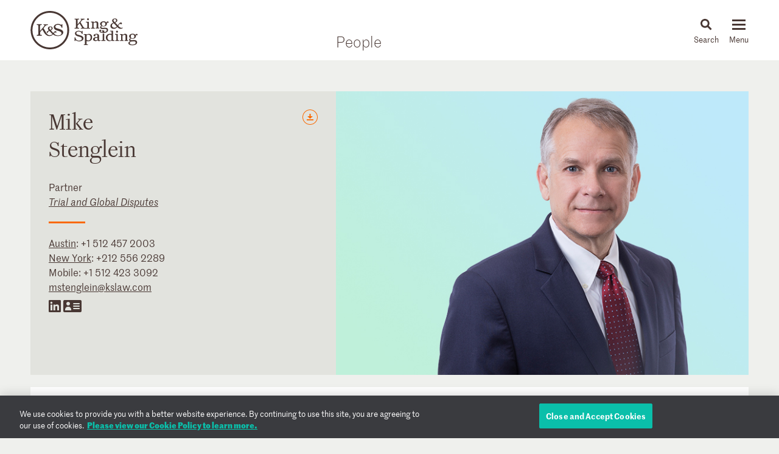

--- FILE ---
content_type: text/html; charset=utf-8
request_url: https://www.kslaw.com/people/mike-stenglein?locale=en
body_size: 14995
content:
<!DOCTYPE html>
<html lang="en">
  <head>
    <meta name="viewport" content="width=device-width, initial-scale=1, user-scalable=no">
    <title>
        Mike Stenglein - King & Spalding
    </title>
    <meta name='description' content='&lt;p&gt;Mike Stenglein specializes in resolving complex business disputes, principally in the construction and private equity space, and splits his time between Texas'>
    <meta name='keywords' content='Mike Stenglein' />
    <meta name="csrf-param" content="authenticity_token" />
<meta name="csrf-token" content="LEUKNc2oWKQr4f9y1442MCqYEs-g0WpyYRugX6cmfNyLfadSR3MCkUuJHdRZFhn-L_jRqZc8Wu0lQ6eMbR5RCg" />
    
    <link rel="stylesheet" href="/assets/application-d51a1e9284becfcb5c5b63075e769e5a65d31ba22ae16a833ac84a3a09a26fff.css" media="all" />
    <link rel="apple-touch-icon" sizes="180x180" href="/apple-touch-icon.png">
    <link rel="icon" type="image/png" sizes="32x32" href="/favicon-32x32.png">
    <link rel="icon" type="image/png" sizes="16x16" href="/favicon-16x16.png">
    <link rel="mask-icon" href="/safari-pinned-tab.svg" color="#444">
    <meta property="og:title" content="Mike Stenglein">
    <meta property="og:description" content="&lt;p&gt;Mike Stenglein specializes in resolving complex business disputes, principally in the construction and private equity space, and splits his time between Texas">
    <meta property="og:image" content="https://www.kslaw.com/assets/social_media_thumbnail-032ba023f8b275f3799426fe340d82f0f8a1770c422425548801a15d3cfc8ed8.png">
    <meta property="og:url" content="https://www.kslaw.com/people/mike-stenglein?locale=en">
    
    <link rel="canonical" href="https://www.kslaw.com/people/mike-stenglein" />

      <!-- OneTrust Cookies Consent Notice start for kslaw.com -->
      <script src="https://cdn.cookielaw.org/scripttemplates/otSDKStub.js"  type="text/javascript" charset="UTF-8" data-domain-script="3126379f-0dc2-4249-b68e-686742dd5df6" ></script>
      <script type="text/javascript">
          function OptanonWrapper() { }
      </script>
      <!-- OneTrust Cookies Consent Notice end for kslaw.com -->
  </head>
   
  <body class="people mike-stenglein">
    
  <div class="box overlay white readmore" id="read_more_modal">

    <div class="overlay_close">
      <img src="/assets/icon_close-f6447579c653de3e493ba70f52d20f350a78bc880e29c0f719ae3cf53952089d.svg" />
      <p class="close">Close</p>
    </div>

    <div class="modal-body">
      <div class="modal-head">
      </div>

      <div class="modal-content">
        <p>Mike Stenglein specializes in resolving complex business disputes, principally in the construction and private equity space, and splits his time between Texas and New York.&nbsp; He founded and is Managing Partner of our Austin office, as well as chair of the firm&rsquo;s Global Construction and Infrastructure Disputes&nbsp;practice, chair of&nbsp;the firm&rsquo;s Contingency Fee Committee, and a member of the firm's Diversity Committee. Mike also previously served as head of the firm&rsquo;s Contracts and Business Torts group as well as the firm&rsquo;s ten-person Policy Committee.</p>
<p>With respect to construction disputes, during his 30-year career Mike has lead teams in hundreds of complex disputes in courts and arbitral tribunals around the globe. In 2023, Mike was named Law 360 Construction MVP as well as American Lawyer Litigator of the Week for the Reficar victory (discussed below). He has also been recognized as Band 1 in Chambers where he is described as &ldquo;an extraordinary litigator who is highly strategic in his approach and is also excellent at tactical work&rdquo; and that he is "an extremely skilled advocate and communicator and his level of service is very high.&rdquo;&nbsp; Under Mike&rsquo;s leadership, King &amp; Spalding was named Construction Group of the Year by Law360 in 2018, 2020, 2021, 2022, and 2023. Mike prides himself on being responsive 24/7 and has twice been named a BTI Consulting Group Client Service All-Star.</p>
<p>Mike represents clients in disputes involving all manner of infrastructure disputes including oil refineries, chemical plants, power generation facilities, LNG facilities, FPSOs, subway and rail failures, data centers, semiconductor manufacturing plants, wind farms, solar and battery plants, and office and retail buildings. By way of example, Mike was lead counsel for Refiner&iacute;a de Cartagena (Reficar) in a dispute arising from construction of a crude oil refinery.&nbsp; After a six-week hearing before the International Chamber of Commerce and our client was awarded nearly $1.3 billion in damages despite a contractual cap that appeared to limit damages to a small fraction of that amount.&nbsp; Then, despite efforts by the judgement debtor in UK and Netherlands Courts to extinguish the judgment as an unsecured debt, Mike lead the team that secured important courtroom victories resulting in Reficar obtaining a package worth approximately $900 million.&nbsp; In March 2024, Mike was again recognized by the American Lawyer for this achievement.</p>
<p>Mike&rsquo;s focus is not limited to resolution of formal disputes.&nbsp; For example, he developed the K&amp;S Quarterly Audit &ndash; a process designed to provide early identification of problems on construction projects that can lead to delays and cost overruns, recommend implementation steps to fix those issues, and avoid disputes.&nbsp;He also regularly counsels clients on issues during the progression of construction projects, again with the aim of avoiding formal disputes.</p>
<p>With respect to business disputes, Mike&rsquo;s experience also includes resolution of complex business problems for industry leading clients, including in the private equity space.&nbsp; These matters usually involve complex contract issues for clients in the energy and technology industries, including intellectual property disputes (patent and trademark).&nbsp; Mike&rsquo;s representative clients in this space include, Lotus Infrastructure Partners, D.E. Shaw &amp; Co, D. E Shaw Renewable Investments, Capital Dynamics, Oaktree Capital Management, Arevon Asset Management, Axium Infrastructure, Macquarie Asset Management, Macquarie Capital, Ridgewood Infrastructure, and Instar Asset Management.&nbsp; Mike also has significant experience with very public, high-profile mass tort litigation involving contaminated ground water allegations.</p>
<p>Prior to the start of his legal career, Mike worked for five years as a Certified Public Accountant with Coopers &amp; Lybrand.&nbsp; Prior to joining King &amp; Spalding in 2008, Mike was a partner at Weil, Gotshal &amp; Manges LLP and Dewey Ballantine LLP.</p>
        <p class="overlay_close_inline">
          <a class="actionlink" href="#">Back to  Page</a>
        </p>
      </div>
    </div>

  </div>

    <div id="outer_container" class="vue-root">
      <header>
        <div class="inner">
          <div class="inner_wrap">
            <a href="/?locale=en"><img id="logo" src="/assets/ks_logo-4504d8599afb099065d79c125e2d96b237e5cb284a0e9b0a8494455c886a89fa.svg" /></a>

            <div class="section_title desktop_only">
              <p><a href="/people?locale=en">People</a></p>
            </div>

            <div id="menu_control">
              <div id="icon_search" class="menu_icon">
                <img id="mag_glass" src="/assets/icon_search-814d3d5b39ec1b234335e96fc1e97d0bc260f3b607b228669bfbfcc33cfa7458.svg" />
                <img id="close_x" src="/assets/icon_close-f6447579c653de3e493ba70f52d20f350a78bc880e29c0f719ae3cf53952089d.svg" />
                <p><!-- css content --></p>
              </div>
              <div class="menu_icon hamburger">
                <button class="c-hamburger c-hamburger--htx">
                  <span>toggle menu</span>
                </button>
                <p><!-- css content --></p>
              </div>
            </div>
          </div>
        </div>

        <div class="inner_wrap dropdowns">
          <ul id="menu" class="slider"><li class=""><a href="/people">People</a></li><li class="has_submenu"><a href="/offices">Offices<img class="mobile_only" src="/assets/icon_submenu-0856f4ba1bb43af4717f4db8eb78c722c266567bc5c07b11a8e3e2befe91c69a.svg" /></a><ul class="submenu level_2"><li class="back_nav mobile_only"><span><img src="/assets/icon_submenu_back-96808a87730a6a4d73f4c59dddf31050f5fdd37c19c5ce38b335bc9ce4f3eb46.svg" /> back</span></li><li class="mobile_only"><a href="/offices" class="mobile_landing">Offices</a></li><li class="has_submenu"><a href="#">North America<img class="mobile_only" src="/assets/icon_submenu-0856f4ba1bb43af4717f4db8eb78c722c266567bc5c07b11a8e3e2befe91c69a.svg" /></a><ul class="submenu level_3"><li class="back_nav mobile_only"><span><img src="/assets/icon_submenu_back-96808a87730a6a4d73f4c59dddf31050f5fdd37c19c5ce38b335bc9ce4f3eb46.svg" /> back</span></li><li class="mobile_only"><a href="#" class="mobile_landing">North America</a></li><li class=""><a href="/offices/atlanta?locale=en">Atlanta</a></li><li class=""><a href="/offices/austin?locale=en">Austin</a></li><li class=""><a href="/offices/charlotte?locale=en">Charlotte</a></li><li class=""><a href="/offices/chicago?locale=en">Chicago</a></li><li class=""><a href="/offices/dallas?locale=en">Dallas</a></li><li class=""><a href="/offices/denver?locale=en">Denver</a></li><li class=""><a href="/offices/houston?locale=en">Houston</a></li><li class=""><a href="/offices/los-angeles?locale=en">Los Angeles</a></li><li class=""><a href="/offices/miami?locale=en">Miami</a></li><li class=""><a href="/offices/new-york?locale=en">New York</a></li><li class=""><a href="/offices/northern-virginia?locale=en">Northern Virginia</a></li><li class=""><a href="/offices/sacramento?locale=en">Sacramento</a></li><li class=""><a href="/offices/san-francisco?locale=en">San Francisco</a></li><li class=""><a href="/offices/silicon-valley?locale=en">Silicon Valley</a></li><li class=""><a href="/offices/washington-d-c?locale=en">Washington, D.C.</a></li></ul></li><li class="has_submenu"><a href="#">Europe & Middle East<img class="mobile_only" src="/assets/icon_submenu-0856f4ba1bb43af4717f4db8eb78c722c266567bc5c07b11a8e3e2befe91c69a.svg" /></a><ul class="submenu level_3"><li class="back_nav mobile_only"><span><img src="/assets/icon_submenu_back-96808a87730a6a4d73f4c59dddf31050f5fdd37c19c5ce38b335bc9ce4f3eb46.svg" /> back</span></li><li class="mobile_only"><a href="#" class="mobile_landing">Europe & Middle East</a></li><li class=""><a href="/offices/abu-dhabi?locale=en">Abu Dhabi</a></li><li class=""><a href="/offices/brussels?locale=en">Brussels</a></li><li class=""><a href="/offices/dubai?locale=en">Dubai</a></li><li class=""><a href="/offices/frankfurt?locale=en">Frankfurt</a></li><li class=""><a href="/offices/geneva?locale=en">Geneva</a></li><li class=""><a href="/offices/london?locale=en">London</a></li><li class=""><a href="/offices/paris?locale=en">Paris</a></li><li class=""><a href="/offices/riyadh?locale=en">Riyadh</a></li></ul></li><li class="has_submenu"><a href="#">Asia Pacific<img class="mobile_only" src="/assets/icon_submenu-0856f4ba1bb43af4717f4db8eb78c722c266567bc5c07b11a8e3e2befe91c69a.svg" /></a><ul class="submenu level_3"><li class="back_nav mobile_only"><span><img src="/assets/icon_submenu_back-96808a87730a6a4d73f4c59dddf31050f5fdd37c19c5ce38b335bc9ce4f3eb46.svg" /> back</span></li><li class="mobile_only"><a href="#" class="mobile_landing">Asia Pacific</a></li><li class=""><a href="/offices/singapore?locale=en">Singapore</a></li><li class=""><a href="/offices/sydney?locale=en">Sydney</a></li><li class=""><a href="/offices/tokyo?locale=en">Tokyo</a></li></ul></li></ul></li><li class="has_submenu"><a href="/capabilities">Capabilities<img class="mobile_only" src="/assets/icon_submenu-0856f4ba1bb43af4717f4db8eb78c722c266567bc5c07b11a8e3e2befe91c69a.svg" /></a><ul class="submenu level_2"><li class="back_nav mobile_only"><span><img src="/assets/icon_submenu_back-96808a87730a6a4d73f4c59dddf31050f5fdd37c19c5ce38b335bc9ce4f3eb46.svg" /> back</span></li><li class="mobile_only"><a href="/capabilities" class="mobile_landing">Capabilities</a></li><li class="has_submenu"><a href="#">Corporate, Finance and Investments<img class="mobile_only" src="/assets/icon_submenu-0856f4ba1bb43af4717f4db8eb78c722c266567bc5c07b11a8e3e2befe91c69a.svg" /></a><ul class="submenu level_3"><li class="back_nav mobile_only"><span><img src="/assets/icon_submenu_back-96808a87730a6a4d73f4c59dddf31050f5fdd37c19c5ce38b335bc9ce4f3eb46.svg" /> back</span></li><li class="mobile_only"><a href="#" class="mobile_landing">Corporate, Finance and Investments</a></li><li class=""><a href="/capability-groups/corporate-finance-and-investments?locale=en">Overview</a></li><li class=""><a href="/capabilities/activist-defense?locale=en">Activist Defense</a></li><li class=""><a href="/capabilities/capital-markets?locale=en">Capital Markets</a></li><li class=""><a href="/capabilities/construction-and-procurement?locale=en">Construction and Procurement</a></li><li class=""><a href="/capabilities/corporate-governance?locale=en">Corporate Governance</a></li><li class=""><a href="/capabilities/emerging-companies-and-venture-capital?locale=en">Emerging Companies and Venture Capital</a></li><li class=""><a href="/capabilities/employee-benefits?locale=en">Employee Benefits and Executive Compensation</a></li><li class=""><a href="/capabilities/energy-and-infrastructure-projects?locale=en">Energy and Infrastructure Projects</a></li><li class=""><a href="/capabilities/financial-restructuring?locale=en">Financial Restructuring</a></li><li class=""><a href="/capabilities/fund-finance?locale=en">Fund Finance</a></li><li class=""><a href="/capabilities/global-human-capital-compliance?locale=en">Global Human Capital and Compliance </a></li><li class=""><a href="/capabilities/investment-funds-and-asset-management?locale=en">Investment Funds and Asset Management</a></li><li class=""><a href="/capabilities/leveraged-finance?locale=en">Leveraged Finance</a></li><li class=""><a href="/capabilities/mergers-and-acquisitions?locale=en">Mergers and Acquisitions (M&A)</a></li><li class=""><a href="/capabilities/islamic-finance-and-investment?locale=en">Middle East and Islamic Finance and Investment</a></li><li class=""><a href="/capabilities/private-equity?locale=en">Private Equity</a></li><li class=""><a href="/capabilities/public-companies?locale=en">Public Companies</a></li><li class=""><a href="/capabilities/real-estate?locale=en">Real Estate</a></li><li class=""><a href="/capabilities/structured-finance-and-securitization?locale=en">Structured Finance and Securitization</a></li><li class=""><a href="/capabilities/tax?locale=en">Tax</a></li><li class=""><a href="/capabilities/technology-transactions?locale=en">Technology Transactions</a></li></ul></li><li class="has_submenu"><a href="#">Government Matters<img class="mobile_only" src="/assets/icon_submenu-0856f4ba1bb43af4717f4db8eb78c722c266567bc5c07b11a8e3e2befe91c69a.svg" /></a><ul class="submenu level_3"><li class="back_nav mobile_only"><span><img src="/assets/icon_submenu_back-96808a87730a6a4d73f4c59dddf31050f5fdd37c19c5ce38b335bc9ce4f3eb46.svg" /> back</span></li><li class="mobile_only"><a href="#" class="mobile_landing">Government Matters</a></li><li class=""><a href="/capability-groups/government-matters?locale=en">Overview</a></li><li class=""><a href="/capabilities/antitrust?locale=en">Antitrust</a></li><li class=""><a href="/capabilities/data-privacy-and-security?locale=en">Data, Privacy and Security</a></li><li class=""><a href="/capabilities/environmental-health-and-safety?locale=en">Environmental, Health and Safety</a></li><li class=""><a href="/capabilities/fda-and-life-sciences?locale=en">FDA and Life Sciences</a></li><li class=""><a href="/capabilities/government-advocacy-and-public-policy?locale=en">Government Advocacy and Public Policy</a></li><li class=""><a href="/capabilities/government-contracts?locale=en">Government Contracts</a></li><li class=""><a href="/capabilities/healthcare?locale=en">Healthcare</a></li><li class=""><a href="/capabilities/innovation-protection?locale=en">Innovation Protection</a></li><li class=""><a href="/capabilities/international-trade?locale=en">International Trade</a></li><li class=""><a href="/capabilities/national-security-and-corporate-espionage?locale=en">National Security and Corporate Espionage</a></li><li class=""><a href="/capabilities/securities-enforcement-and-regulation?locale=en">Securities Enforcement and Regulation</a></li><li class=""><a href="/capabilities/special-matters-and-government-investigations?locale=en">Special Matters and Government Investigations</a></li></ul></li><li class="has_submenu"><a href="#">Trial and Global Disputes<img class="mobile_only" src="/assets/icon_submenu-0856f4ba1bb43af4717f4db8eb78c722c266567bc5c07b11a8e3e2befe91c69a.svg" /></a><ul class="submenu level_3"><li class="back_nav mobile_only"><span><img src="/assets/icon_submenu_back-96808a87730a6a4d73f4c59dddf31050f5fdd37c19c5ce38b335bc9ce4f3eb46.svg" /> back</span></li><li class="mobile_only"><a href="#" class="mobile_landing">Trial and Global Disputes</a></li><li class=""><a href="/capability-groups/trial-and-global-disputes?locale=en">Overview</a></li><li class=""><a href="/capabilities/antitrust-tgd?locale=en">Antitrust </a></li><li class=""><a href="/capabilities/appellate-constitutional-and-administrative-law?locale=en">Appellate, Constitutional and Administrative Law</a></li><li class=""><a href="/capabilities/bankruptcy-and-insolvency-litigation?locale=en">Bankruptcy and Insolvency Litigation</a></li><li class=""><a href="/capabilities/class-action-defense?locale=en">Class Action Defense</a></li><li class=""><a href="/capabilities/commercial-litigation?locale=en">Commercial Litigation</a></li><li class=""><a href="/capabilities/corporate-and-securities-litigation?locale=en">Corporate and Securities Litigation</a></li><li class=""><a href="/capabilities/e-discovery?locale=en">E-Discovery</a></li><li class=""><a href="/capabilities/global-construction-and-infrastructure-disputes?locale=en">Global Construction and Infrastructure Disputes</a></li><li class=""><a href="/capabilities/innovation-protection-tgd?locale=en">Innovation Protection</a></li><li class=""><a href="/capabilities/intellectual-property?locale=en">Intellectual Property</a></li><li class=""><a href="/capabilities/international-arbitration-and-litigation?locale=en">International Arbitration and Litigation</a></li><li class=""><a href="/capabilities/labor-and-employment?locale=en">Labor and Employment</a></li><li class=""><a href="/capabilities/product-liability?locale=en">Product Liability</a></li><li class=""><a href="/capabilities/professional-liability?locale=en">Professional Liability</a></li><li class=""><a href="/capabilities/toxic-and-environmental-torts?locale=en">Toxic & Environmental Torts</a></li></ul></li><li class="has_submenu"><a href="#">Industries / Issues<img class="mobile_only" src="/assets/icon_submenu-0856f4ba1bb43af4717f4db8eb78c722c266567bc5c07b11a8e3e2befe91c69a.svg" /></a><ul class="submenu level_3"><li class="back_nav mobile_only"><span><img src="/assets/icon_submenu_back-96808a87730a6a4d73f4c59dddf31050f5fdd37c19c5ce38b335bc9ce4f3eb46.svg" /> back</span></li><li class="mobile_only"><a href="#" class="mobile_landing">Industries / Issues</a></li><li class=" submenu-header"><a href="#">Industries</a></li><li class=""><a href="/capabilities/automotive-transportation-and-mobility?locale=en">Automotive, Transportation and Mobility</a></li><li class=""><a href="/capabilities/energy-transition?locale=en">Energy Transition</a></li><li class=""><a href="/capabilities/energy?locale=en">Energy</a></li><li class=""><a href="/capabilities/financial-services?locale=en">Financial Services</a></li><li class=""><a href="/capabilities/food-and-beverage?locale=en">Food and Beverage</a></li><li class=""><a href="/capabilities/higher-education?locale=en">Higher Education</a></li><li class=""><a href="/capabilities/life-sciences-and-healthcare?locale=en">Life Sciences and Healthcare</a></li><li class=""><a href="/capabilities/technology?locale=en">Technology</a></li><li class=" submenu-header divider-with-label"><a href="#">Issues</a></li><li class=""><a href="/capabilities/artificial-intelligence-ai-and-machine-learning?locale=en">Artificial Intelligence (AI) and Machine Learning</a></li><li class=""><a href="/capabilities/buy-american?locale=en">Buy American</a></li><li class=""><a href="/capabilities/crisis-management?locale=en">Crisis Management</a></li><li class=""><a href="/capabilities/doing-business-in-latin-america?locale=en">Doing Business in Latin America</a></li><li class=""><a href="/capabilities/environmental-agenda?locale=en">Environmental Agenda</a></li><li class=""><a href="/capabilities/environmental-social-and-governance-esg?locale=en">Environmental, Social and Governance (ESG)</a></li><li class=""><a href="/capabilities/focus-on-women-s-health?locale=en">Focus on Women's Health</a></li><li class=""><a href="/capabilities/russia-ukraine?locale=en">Russia/Ukraine</a></li><li class=""><a href="/capabilities/special-purpose-acquisition-companies-spacs?locale=en">Special Purpose Acquisition Companies (SPACs)</a></li></ul></li></ul></li><li class="has_submenu"><a href="/pages/careers">Careers<img class="mobile_only" src="/assets/icon_submenu-0856f4ba1bb43af4717f4db8eb78c722c266567bc5c07b11a8e3e2befe91c69a.svg" /></a><ul class="submenu level_2"><li class="back_nav mobile_only"><span><img src="/assets/icon_submenu_back-96808a87730a6a4d73f4c59dddf31050f5fdd37c19c5ce38b335bc9ce4f3eb46.svg" /> back</span></li><li class="mobile_only"><a href="/pages/careers" class="mobile_landing">Careers</a></li><li class="has_submenu"><a href="#">Lawyers<img class="mobile_only" src="/assets/icon_submenu-0856f4ba1bb43af4717f4db8eb78c722c266567bc5c07b11a8e3e2befe91c69a.svg" /></a><ul class="submenu level_3"><li class="back_nav mobile_only"><span><img src="/assets/icon_submenu_back-96808a87730a6a4d73f4c59dddf31050f5fdd37c19c5ce38b335bc9ce4f3eb46.svg" /> back</span></li><li class="mobile_only"><a href="#" class="mobile_landing">Lawyers</a></li><li class=""><a href="/pages/experienced-lawyers">Experienced Lawyers</a></li></ul></li><li class="has_submenu"><a href="#">Students<img class="mobile_only" src="/assets/icon_submenu-0856f4ba1bb43af4717f4db8eb78c722c266567bc5c07b11a8e3e2befe91c69a.svg" /></a><ul class="submenu level_3"><li class="back_nav mobile_only"><span><img src="/assets/icon_submenu_back-96808a87730a6a4d73f4c59dddf31050f5fdd37c19c5ce38b335bc9ce4f3eb46.svg" /> back</span></li><li class="mobile_only"><a href="#" class="mobile_landing">Students</a></li><li class=""><a href="/pages/law-students">Law Students</a></li><li class=""><a href="/pages/uk-law-students">UK Graduate Recruitment</a></li></ul></li><li class="has_submenu"><a href="#">Judicial Clerks<img class="mobile_only" src="/assets/icon_submenu-0856f4ba1bb43af4717f4db8eb78c722c266567bc5c07b11a8e3e2befe91c69a.svg" /></a><ul class="submenu level_3"><li class="back_nav mobile_only"><span><img src="/assets/icon_submenu_back-96808a87730a6a4d73f4c59dddf31050f5fdd37c19c5ce38b335bc9ce4f3eb46.svg" /> back</span></li><li class="mobile_only"><a href="#" class="mobile_landing">Judicial Clerks</a></li><li class=""><a href="/pages/judicial-clerks">Judicial Clerks</a></li></ul></li><li class="has_submenu"><a href="#">Business Professionals<img class="mobile_only" src="/assets/icon_submenu-0856f4ba1bb43af4717f4db8eb78c722c266567bc5c07b11a8e3e2befe91c69a.svg" /></a><ul class="submenu level_3"><li class="back_nav mobile_only"><span><img src="/assets/icon_submenu_back-96808a87730a6a4d73f4c59dddf31050f5fdd37c19c5ce38b335bc9ce4f3eb46.svg" /> back</span></li><li class="mobile_only"><a href="#" class="mobile_landing">Business Professionals</a></li><li class=""><a href="/pages/business-professionals">Business Professionals</a></li></ul></li></ul></li><li class="has_submenu"><a href="/news-and-insights">News & Insights<img class="mobile_only" src="/assets/icon_submenu-0856f4ba1bb43af4717f4db8eb78c722c266567bc5c07b11a8e3e2befe91c69a.svg" /></a><ul class="submenu level_2"><li class="back_nav mobile_only"><span><img src="/assets/icon_submenu_back-96808a87730a6a4d73f4c59dddf31050f5fdd37c19c5ce38b335bc9ce4f3eb46.svg" /> back</span></li><li class="mobile_only"><a href="/news-and-insights" class="mobile_landing">News & Insights</a></li><li class="has_submenu"><a href="#">News<img class="mobile_only" src="/assets/icon_submenu-0856f4ba1bb43af4717f4db8eb78c722c266567bc5c07b11a8e3e2befe91c69a.svg" /></a><ul class="submenu level_3"><li class="back_nav mobile_only"><span><img src="/assets/icon_submenu_back-96808a87730a6a4d73f4c59dddf31050f5fdd37c19c5ce38b335bc9ce4f3eb46.svg" /> back</span></li><li class="mobile_only"><a href="#" class="mobile_landing">News</a></li><li class=""><a href="/news-and-insights?locale=en&amp;post_type=0">All News</a></li><li class=""><a href="/news-and-insights?locale=en&amp;post_category_id=1">Cases & Deals</a></li><li class=""><a href="/news-and-insights?locale=en&amp;post_category_id=3">In the News</a></li><li class=""><a href="/news-and-insights?locale=en&amp;post_category_id=4">Press Releases</a></li><li class=""><a href="/news-and-insights?locale=en&amp;post_category_id=5">Recognitions</a></li></ul></li><li class="has_submenu"><a href="#">Events<img class="mobile_only" src="/assets/icon_submenu-0856f4ba1bb43af4717f4db8eb78c722c266567bc5c07b11a8e3e2befe91c69a.svg" /></a><ul class="submenu level_3"><li class="back_nav mobile_only"><span><img src="/assets/icon_submenu_back-96808a87730a6a4d73f4c59dddf31050f5fdd37c19c5ce38b335bc9ce4f3eb46.svg" /> back</span></li><li class="mobile_only"><a href="#" class="mobile_landing">Events</a></li><li class=""><a href="/news-and-insights?locale=en&amp;post_type=1">All Events</a></li><li class=""><a href="/news-and-insights?locale=en&amp;post_category_id=6">Conferences</a></li><li class=""><a href="/news-and-insights?locale=en&amp;post_category_id=7">Speaking Engagements</a></li><li class=""><a href="/news-and-insights?locale=en&amp;post_category_id=8">Webinars</a></li></ul></li><li class="has_submenu"><a href="#">Insights<img class="mobile_only" src="/assets/icon_submenu-0856f4ba1bb43af4717f4db8eb78c722c266567bc5c07b11a8e3e2befe91c69a.svg" /></a><ul class="submenu level_3"><li class="back_nav mobile_only"><span><img src="/assets/icon_submenu_back-96808a87730a6a4d73f4c59dddf31050f5fdd37c19c5ce38b335bc9ce4f3eb46.svg" /> back</span></li><li class="mobile_only"><a href="#" class="mobile_landing">Insights</a></li><li class=""><a href="/news-and-insights?locale=en&amp;post_type=2">All Insights</a></li><li class=""><a href="/news-and-insights?locale=en&amp;post_category_id=2">Newsletters</a></li><li class=""><a href="/news-and-insights?locale=en&amp;post_category_id=9">Client Alerts</a></li><li class=""><a href="/news-and-insights?locale=en&amp;post_category_id=10">Thought Leadership</a></li><li class=""><a href="/news-and-insights?locale=en&amp;post_category_id=11">Articles</a></li><li class=""><a href="/news-and-insights?locale=en&amp;post_category_id=12">Feature</a></li><li class=" divider-with-label"><a href="#">BLOGS</a></li><li class=""><a href="/blogs/auditor-liability-bulletin?locale=en">Auditor Liability Bulletin</a></li><li class=""><a href="/blogs/esg-excellence?locale=en">ESG Excellence</a></li></ul></li></ul></li><li class="has_submenu"><a href="/pages/about">About<img class="mobile_only" src="/assets/icon_submenu-0856f4ba1bb43af4717f4db8eb78c722c266567bc5c07b11a8e3e2befe91c69a.svg" /></a><ul class="submenu level_2"><li class="back_nav mobile_only"><span><img src="/assets/icon_submenu_back-96808a87730a6a4d73f4c59dddf31050f5fdd37c19c5ce38b335bc9ce4f3eb46.svg" /> back</span></li><li class="mobile_only"><a href="/pages/about" class="mobile_landing">About</a></li><li class="has_submenu"><a href="#">Our Firm<img class="mobile_only" src="/assets/icon_submenu-0856f4ba1bb43af4717f4db8eb78c722c266567bc5c07b11a8e3e2befe91c69a.svg" /></a><ul class="submenu level_3"><li class="back_nav mobile_only"><span><img src="/assets/icon_submenu_back-96808a87730a6a4d73f4c59dddf31050f5fdd37c19c5ce38b335bc9ce4f3eb46.svg" /> back</span></li><li class="mobile_only"><a href="#" class="mobile_landing">Our Firm</a></li><li class=""><a href="/pages/history">History</a></li><li class=""><a href="/pages/our-values">Our Values</a></li></ul></li><li class="has_submenu"><a href="#">Our Culture<img class="mobile_only" src="/assets/icon_submenu-0856f4ba1bb43af4717f4db8eb78c722c266567bc5c07b11a8e3e2befe91c69a.svg" /></a><ul class="submenu level_3"><li class="back_nav mobile_only"><span><img src="/assets/icon_submenu_back-96808a87730a6a4d73f4c59dddf31050f5fdd37c19c5ce38b335bc9ce4f3eb46.svg" /> back</span></li><li class="mobile_only"><a href="#" class="mobile_landing">Our Culture</a></li><li class=""><a href="/pages/our-culture">Overview</a></li></ul></li><li class="has_submenu"><a href="#">Citizenship<img class="mobile_only" src="/assets/icon_submenu-0856f4ba1bb43af4717f4db8eb78c722c266567bc5c07b11a8e3e2befe91c69a.svg" /></a><ul class="submenu level_3"><li class="back_nav mobile_only"><span><img src="/assets/icon_submenu_back-96808a87730a6a4d73f4c59dddf31050f5fdd37c19c5ce38b335bc9ce4f3eb46.svg" /> back</span></li><li class="mobile_only"><a href="#" class="mobile_landing">Citizenship</a></li><li class=""><a href="/pages/citizenship">Overview</a></li><li class=""><a href="/pages/pro-bono">Pro Bono</a></li><li class=""><a href="/pages/community-focus">Community Focus</a></li></ul></li></ul></li><li class=""><a href="/languages">Languages</a></li></ul>
          <div class="slider search_box"  id="search_dropdown">
            <global-search-form></global-search-form>
          </div>
        </div>

      </header>

      <div id="inner_container" class="">
        


<div class="subnav">
  
</div>


<div class="section_title mobile_only">
  <p>People</p>
</div>

<div class="flex wrapper page_hero">
  <div class="flex box light_grey width_narrow has_img">
    <div class="share_buttons">
  <div class="orange_button download_icon">
    <div class="tooltip">
      <span>
        <a target="_blank" data-ga-event="[&quot;Download&quot;,&quot;PDF&quot;,&quot;Bio - Mike Stenglein&quot;]" href="/people/mike-stenglein.pdf?locale=en">download as pdf</a>
      </span>
      <span >
        <a target="_blank" download="" data-ga-event="[&quot;Download&quot;,&quot;Word&quot;,&quot;Bio - Mike Stenglein&quot;]" href="/people/mike-stenglein.docx?locale=en">download as doc</a>
      </span>
    </div>
  </div>
</div>

    <div class="name">
      <h1>
        <span class="first_name">Mike</span>
        <br/><span class="last_name">Stenglein</span>
      </h1>
      <p>
          Partner<br/>
        <em>
            <a href="/capabilities/trial-and-global-disputes?locale=en">Trial and Global Disputes</a>
        </em>
      </p>
      <hr class="separator" />
    </div>
    <div class="contacts">
      <p>
          <a href="/offices/austin?locale=en">Austin</a>: <a href="tel:+1 512 457 2003">+1 512 457 2003</a><br/>
          <a href="/offices/new-york?locale=en">New York</a>: <a href="tel:+212 556 2289">+212 556 2289</a><br/>
          Mobile: <a href="tel:+1 512 423 3092">+1 512 423 3092</a><br/>
        <a href="mailto:mstenglein@kslaw.com">mstenglein@kslaw.com</a>
      </p>
      <p class="external_contact">
          <a target="_blank" href="https://www.linkedin.com/in/mike-stenglein-07796871/"><img src="/assets/icon_linkedin_black-1dc54dc3450fcf7cbd83cf16257d1c7e077e332579d3bafa2388aa81ce254e2b.svg" /></a>
        <a target="_blank" download="" data-ga-event="[&quot;Download&quot;,&quot;Vcard&quot;,null]" href="/people/mike-stenglein.vcf?locale=en"><img src="/assets/icon_vcard-c4d8e1412d5c87e00d54388927cbe3f9021eee27bb4da60303dbb1fe52ad71aa.svg" /></a>
      </p>
    </div>
  </div>
<!--   <div class="box headshot bgimg" bg-srcset="https://www.kslaw.com/attachments/000/010/610/original/Stenglein_Mike.jpg?1682434943 1x, https://www.kslaw.com/attachments/000/010/610/original/Stenglein_Mike.jpg?1682434943 2x"></div> -->
  <div class="box headshot" style="background-image: url(https://www.kslaw.com/attachments/000/010/610/original/Stenglein_Mike.jpg?1682434943)"></div>
</div>

<div class="box_wrapper">
  <div class="flex box white bio_content">
    <div class="tags width_narrow">
          <h5>Related Capabilities</h5>
    <a class="smart_tag" href="/capabilities/global-construction-and-infrastructure-disputes">Global Construction and Infrastructure Disputes</a>
    <a class="smart_tag" href="/capabilities/commercial-litigation">Commercial Litigation</a>
    <a class="smart_tag" href="/capabilities/international-arbitration-and-litigation">International Arbitration and Litigation</a>
    <a class="smart_tag" href="/capabilities/intellectual-property">Intellectual Property</a>
    <a class="smart_tag" href="/capabilities/energy">Energy</a>
    <a class="smart_tag" href="/capabilities/financial-services">Financial Services</a>
    <a class="smart_tag" href="/smart-tags/energy-regulatory">Energy Regulatory</a>
    <a class="smart_tag" href="/smart-tags/financial-services-litigation">Financial Services Litigation</a>
    <a class="smart_tag" href="/smart-tags/data-centers">Data Centers</a>


    </div>
    <div class="body_content">
      
<div class="bio_hed">
  <h2 class="subhed"><p>Mike Stenglein specializes in resolving complex business disputes, principally in the construction and private equity space, and splits his time between Texas and New York.&nbsp; He founded and is Managing Partner of our Austin office, as well as chair of the firm&rsquo;s Global Construction and Infrastructure Disputes&nbsp;practice, chair of&nbsp;the firm&rsquo;s Contingency Fee Committee, and a member of the firm's Diversity Committee. Mike also previously served as head of the firm&rsquo;s Contracts and Business Torts group as well as the firm&rsquo;s ten-person Policy Committee.</h2>
</div>
<div class="extended_view t1">
  </p>
<p>With respect to construction disputes, during his 30-year career Mike has lead teams in hundreds of complex disputes in courts and arbitral tribunals around the globe. In 2023, Mike was named Law 360 Construction MVP as well as American Lawyer Litigator of the Week for the Reficar victory (discussed below). He has also been recognized as Band 1 in Chambers where he is described as &ldquo;an extraordinary litigator who is highly strategic in his approach and is also excellent at tactical work&rdquo; and that he is "an extremely skilled advocate and communicator and his level of service is very high.&rdquo;&nbsp; Under Mike&rsquo;s leadership, King &amp; Spalding was named Construction Group of the Year by Law360 in 2018, 2020, 2021, 2022, and 2023. Mike prides himself on being responsive 24/7 and has twice been named a BTI Consulting Group Client Service All-Star.</p>
<p>Mike represents clients in disputes involving all manner of infrastructure disputes including oil refineries, chemical plants, power generation facilities, LNG facilities, FPSOs, subway and rail failures, data centers, semiconductor manufacturing plants, wind farms, solar and battery plants, and office and retail buildings. By way of example, Mike was lead counsel for Refiner&iacute;a de Cartagena (Reficar) in a dispute arising from construction of a crude oil refinery.&nbsp; After a six-week hearing before the International Chamber of Commerce and our client was awarded nearly $1.3 billion in damages despite a contractual cap that appeared to limit damages to a small fraction of that amount.&nbsp; Then, despite efforts by the judgement debtor in UK and Netherlands Courts to extinguish the judgment as an unsecured debt, Mike lead the team that secured important courtroom victories resulting in Reficar obtaining a package worth approximately $900 million.&nbsp; In March 2024, Mike was again recognized by the American Lawyer for this achievement.</p>
<p>Mike&rsquo;s focus is not limited to resolution of formal disputes.&nbsp; For example, he developed the K&amp;S Quarterly Audit &ndash; a process designed to provide early identification of problems on construction projects that can lead to delays and cost overruns, recommend implementation steps to fix those issues, and avoid disputes.&nbsp;He also regularly counsels clients on issues during the progression of construction projects, again with the aim of avoiding formal disputes.</p>
<p>With respect to business disputes, Mike&rsquo;s experience also includes resolution of complex business problems for industry leading clients, including in the private equity space.&nbsp; These matters usually involve complex contract issues for clients in the energy and technology industries, including intellectual property disputes (patent and trademark).&nbsp; Mike&rsquo;s representative clients in this space include, Lotus Infrastructure Partners, D.E. Shaw &amp; Co, D. E Shaw Renewable Investments, Capital Dynamics, Oaktree Capital Management, Arevon Asset Management, Axium Infrastructure, Macquarie Asset Management, Macquarie Capital, Ridgewood Infrastructure, and Instar Asset Management.&nbsp; Mike also has significant experience with very public, high-profile mass tort litigation involving contaminated ground water allegations.</p>
<p>Prior to the start of his legal career, Mike worked for five years as a Certified Public Accountant with Coopers &amp; Lybrand.&nbsp; Prior to joining King &amp; Spalding in 2008, Mike was a partner at Weil, Gotshal &amp; Manges LLP and Dewey Ballantine LLP.</p>
</div>
  <a class="actionlink extended_toggle" data-open="Full Bio" data-close="Close" id="t1" name="read_more_modal" href="#">Full Bio</a>


      <div class="flex mobile_only utility_footer">
          <div class="item">
            <img src="/assets/icon_phone-a9015a5d611a822d41f4c9db1912e7b850c4ae17c801117c818caa1d8754f60b.svg" />
            <a class="actionlink" href="tel:+1 512 423 3092">Call Mike</a>
          </div>
          <div class="item">
            <img src="/assets/icon_mail-926557f12f05923f4206881e354f0c4c905b51095aac0c5b02c31c8f551cbef0.svg" />
            <a class="actionlink" href="mailto:mstenglein@kslaw.com">Email Mike</a>
          </div>
      </div>
    </div>
  </div>

  <div class="flex twocol desktop_tablet_only">
    <div class="col width_narrow">
          <div class="box light_grey credentials">
    <h2>Credentials</h2>
    <div class="dropdown creds_filter">
      <select>
          <option value="education">Education</option>
          <option value="admissions">Admissions</option>
      </select>
    </div>
      <div class="cred education">
          <p>
            J.D., University of Houston Law Center, summa cum laude
          </p>
          <p>
            B.S., University of Florida
          </p>
      </div>
      <div class="cred admissions">
          <p>New York</p>
          <p>Texas</p>
          <p>U.S. Court of Appeals for the Fifth Circuit</p>
          <p>U.S. District Court for the Eastern District of Michigan</p>
          <p>U.S. District Court for the Eastern District of Texas</p>
          <p>U.S. District Court for the Northern District of Florida</p>
          <p>U.S. District Court for the Northern District of Texas</p>
          <p>U.S. District Court for the Southern District of Texas</p>
          <p>U.S. District Court for the Western District of Arkansas</p>
          <p>U.S. District Court for the Western District of Michigan</p>
          <p>U.S. District Court for the Western District of Texas</p>
      </div>



  </div>

        <div class="box white achievements">
    <div class="slideshow">
        <div class="slide">
          <h2>King &amp; Spalding Ranked Number One in International Arbitration For Fourth Year</h2>
            <hr class="separator">
            <p>Global Arbitration Review, 2021-2024</p>
        </div>
        <div class="slide">
          <h2>Law360 Names King &amp; Spalding a Construction Practice Group of the Year</h2>
            <hr class="separator">
            <p>Law 360, 2024</p>
        </div>
        <div class="slide">
          <h2>Benchmark Litigation Again Recognizes King &amp; Spalding as a Leading Litigation Firm</h2>
            <hr class="separator">
            <p>Benchmark Litigation, 2023</p>
        </div>
        <div class="slide">
          <h2>Law360 Recognizes Mike Stenglein and Reggie Smith as 2023 MVPs</h2>
            <hr class="separator">
            <p>Law 360, 2023</p>
        </div>
        <div class="slide">
          <h2>King &amp; Spalding Earns Top-Tier Rankings in Legal 500 United States 2023 Guide</h2>
            <hr class="separator">
            <p>Legal 500, 2023</p>
        </div>
        <div class="slide">
          <h2>Chambers USA 2023 Recognizes 186 K&amp;S Lawyers and 84 K&amp;S Practice Groups as Leaders in Their Fields</h2>
            <hr class="separator">
            <p>Chambers USA, 2023</p>
        </div>
        <div class="slide">
          <h2>Law360 Names King &amp; Spalding a Construction Practice Group of the Year</h2>
            <hr class="separator">
            <p>Law 360, 2023</p>
        </div>
        <div class="slide">
          <h2>Legal 500 United States 2022 Recognizes King &amp; Spalding Practices and Lawyers Among the Top in the Nation</h2>
            <hr class="separator">
            <p>Legal 500, 2022</p>
        </div>
        <div class="slide">
          <h2>Chambers USA 2022 Recognizes 188 K&amp;S Lawyers and 75 K&amp;S Practice Groups as Leaders in Their Fields</h2>
            <hr class="separator">
            <p>Chambers USA, 2022</p>
        </div>
        <div class="slide">
          <h2>Benchmark Litigation Recognizes King &amp; Spalding as a Leading Litigation Firm</h2>
            <hr class="separator">
            <p>Benchmark Litigation, 2021</p>
        </div>
        <div class="slide">
          <h2>Chambers USA 2021 Names 179 K&amp;S Lawyers and 65 K&amp;S Practice Groups as Leaders in Their Fields</h2>
            <hr class="separator">
            <p>Chambers USA, 2021</p>
        </div>
    </div>
        <div class="slideshow_nav">
          <div class="nav prev"><img src="/assets/icon_slideshow_arrow-c8a79d589f1469fca5504879e13c30c0f9d4b30c78753f41b73e230bf3151af7.svg" /></div>
          <div class="nav next"><img src="/assets/icon_slideshow_arrow-c8a79d589f1469fca5504879e13c30c0f9d4b30c78753f41b73e230bf3151af7.svg" /></div>
          <div class="slideshow-pager"></div>
        </div>
        <div><a class="actionlink overlay_open" name="recognitions_modal" href="#">View all</a>
        </div>
  </div>

  <div class="box overlay white recognitions" id="recognitions_modal">
    <div class="overlay_close">
      <img src="/assets/icon_close-f6447579c653de3e493ba70f52d20f350a78bc880e29c0f719ae3cf53952089d.svg" />
      <p class="close">Close</p>
    </div>
    <h2>Recognition</h2>
    <div class="scroll flex">
        <div class="item">
          <h2>King &amp; Spalding Ranked Number One in International Arbitration For Fourth Year</h2>
            <hr class="separator">
            <p>Global Arbitration Review, 2021-2024</p>
        </div>
        <div class="item">
          <h2>Law360 Names King &amp; Spalding a Construction Practice Group of the Year</h2>
            <hr class="separator">
            <p>Law 360, 2024</p>
        </div>
        <div class="item">
          <h2>Benchmark Litigation Again Recognizes King &amp; Spalding as a Leading Litigation Firm</h2>
            <hr class="separator">
            <p>Benchmark Litigation, 2023</p>
        </div>
        <div class="item">
          <h2>Law360 Recognizes Mike Stenglein and Reggie Smith as 2023 MVPs</h2>
            <hr class="separator">
            <p>Law 360, 2023</p>
        </div>
        <div class="item">
          <h2>King &amp; Spalding Earns Top-Tier Rankings in Legal 500 United States 2023 Guide</h2>
            <hr class="separator">
            <p>Legal 500, 2023</p>
        </div>
        <div class="item">
          <h2>Chambers USA 2023 Recognizes 186 K&amp;S Lawyers and 84 K&amp;S Practice Groups as Leaders in Their Fields</h2>
            <hr class="separator">
            <p>Chambers USA, 2023</p>
        </div>
        <div class="item">
          <h2>Law360 Names King &amp; Spalding a Construction Practice Group of the Year</h2>
            <hr class="separator">
            <p>Law 360, 2023</p>
        </div>
        <div class="item">
          <h2>Legal 500 United States 2022 Recognizes King &amp; Spalding Practices and Lawyers Among the Top in the Nation</h2>
            <hr class="separator">
            <p>Legal 500, 2022</p>
        </div>
        <div class="item">
          <h2>Chambers USA 2022 Recognizes 188 K&amp;S Lawyers and 75 K&amp;S Practice Groups as Leaders in Their Fields</h2>
            <hr class="separator">
            <p>Chambers USA, 2022</p>
        </div>
        <div class="item">
          <h2>Benchmark Litigation Recognizes King &amp; Spalding as a Leading Litigation Firm</h2>
            <hr class="separator">
            <p>Benchmark Litigation, 2021</p>
        </div>
        <div class="item">
          <h2>Chambers USA 2021 Names 179 K&amp;S Lawyers and 65 K&amp;S Practice Groups as Leaders in Their Fields</h2>
            <hr class="separator">
            <p>Chambers USA, 2021</p>
        </div>
    </div>
  </div>

      <div class="box spacer ks_logo blue"></div>
      <div class="tablet_only">
        <div class="box news dark_grey">
          <h2>News</h2>
            <div class="flex box slim">
      <div class="item">
              <h6>Recognition</span></a></h6>


<p>
      <span class="date">October 28, 2025</span><br/>

    <a href="/news-and-insights/benchmark-litigation-recognizes-king-spalding-as-a-leading-litigation-firm-5">
      B<span class='search-match'></span>en<span class='search-match'></span>ch<span class='search-match'></span>ma<span class='search-match'></span>rk<span class='search-match'></span> L<span class='search-match'></span>it<span class='search-match'></span>ig<span class='search-match'></span>at<span class='search-match'></span>io<span class='search-match'></span>n <span class='search-match'></span>Re<span class='search-match'></span>co<span class='search-match'></span>gn<span class='search-match'></span>iz<span class='search-match'></span>es<span class='search-match'></span> K<span class='search-match'></span>in<span class='search-match'></span>g <span class='search-match'></span>& <span class='search-match'></span>Sp<span class='search-match'></span>al<span class='search-match'></span>di<span class='search-match'></span>ng<span class='search-match'></span> a<span class='search-match'></span>s <span class='search-match'></span>a <span class='search-match'></span>Le<span class='search-match'></span>ad<span class='search-match'></span>in<span class='search-match'></span>g <span class='search-match'></span>Li<span class='search-match'></span>ti<span class='search-match'></span>ga<span class='search-match'></span>ti<span class='search-match'></span>on<span class='search-match'></span> F<span class='search-match'></span>ir<span class='search-match'></span>m<span class='search-match'></span>
    </a>

</p>

      </div>
      <div class="item">
              <h6>In the News · <span>Source: Law360</span></a></h6>


<p>
      <span class="date">September 26, 2025</span><br/>

    <a href="/news-and-insights/mike-stenglein-and-chris-taylor-counsel-pcs-phosphate-before-a-north-carolina-state-court-in-a-dispute-involving-the-construction-of-an-ahf-plant-within-a-larger-chemical-facility-in-north-carolina">
      M<span class='search-match'></span>ik<span class='search-match'></span>e <span class='search-match'></span>St<span class='search-match'></span>en<span class='search-match'></span>gl<span class='search-match'></span>ei<span class='search-match'></span>n <span class='search-match'></span>an<span class='search-match'></span>d <span class='search-match'></span>Ch<span class='search-match'></span>ri<span class='search-match'></span>s <span class='search-match'></span>Ta<span class='search-match'></span>yl<span class='search-match'></span>or<span class='search-match'></span> c<span class='search-match'></span>ou<span class='search-match'></span>ns<span class='search-match'></span>el<span class='search-match'></span> P<span class='search-match'></span>CS<span class='search-match'></span> P<span class='search-match'></span>ho<span class='search-match'></span>sp<span class='search-match'></span>ha<span class='search-match'></span>te<span class='search-match'></span> b<span class='search-match'></span>ef<span class='search-match'></span>or<span class='search-match'></span>e <span class='search-match'></span>a <span class='search-match'></span>No<span class='search-match'></span>rt<span class='search-match'></span>h <span class='search-match'></span>Ca<span class='search-match'></span>ro<span class='search-match'></span>li<span class='search-match'></span>na<span class='search-match'></span> s<span class='search-match'></span>ta<span class='search-match'></span>te<span class='search-match'></span> c<span class='search-match'></span>ou<span class='search-match'></span>rt<span class='search-match'></span> i<span class='search-match'></span>n <span class='search-match'></span>a <span class='search-match'></span>di<span class='search-match'></span>sp<span class='search-match'></span>ut<span class='search-match'></span>e <span class='search-match'></span>in<span class='search-match'></span>vo<span class='search-match'></span>lv<span class='search-match'></span>in<span class='search-match'></span>g <span class='search-match'></span>th<span class='search-match'></span>e <span class='search-match'></span>co<span class='search-match'></span>ns<span class='search-match'></span>tr<span class='search-match'></span>uc<span class='search-match'></span>ti<span class='search-match'></span>on<span class='search-match'></span> o<span class='search-match'></span>f <span class='search-match'></span>an<span class='search-match'></span> A<span class='search-match'></span>HF<span class='search-match'></span> p<span class='search-match'></span>la<span class='search-match'></span>nt<span class='search-match'></span> w<span class='search-match'></span>it<span class='search-match'></span>hi<span class='search-match'></span>n <span class='search-match'></span>a <span class='search-match'></span>la<span class='search-match'></span>rg<span class='search-match'></span>er<span class='search-match'></span> c<span class='search-match'></span>he<span class='search-match'></span>mi<span class='search-match'></span>ca<span class='search-match'></span>l <span class='search-match'></span>fa<span class='search-match'></span>ci<span class='search-match'></span>li<span class='search-match'></span>ty<span class='search-match'></span> i<span class='search-match'></span>n <span class='search-match'></span>No<span class='search-match'></span>rt<span class='search-match'></span>h <span class='search-match'></span>Ca<span class='search-match'></span>ro<span class='search-match'></span>li<span class='search-match'></span>na<span class='search-match'></span><span class='search-match'></span>
    </a>

</p>

      </div>
      <div class="item">
              <h6>In the News · <span>Source: Global Restructuring Review</span></a></h6>


<p>
      <span class="date">July 31, 2025</span><br/>

    <a href="/news-and-insights/mike-stenglein-and-patrick-schumann-are-interviewed-in-a-profile-examining-the-dispute-between-reficar-and-mcdermott-international">
      M<span class='search-match'></span>ik<span class='search-match'></span>e <span class='search-match'></span>St<span class='search-match'></span>en<span class='search-match'></span>gl<span class='search-match'></span>ei<span class='search-match'></span>n <span class='search-match'></span>an<span class='search-match'></span>d <span class='search-match'></span>Pa<span class='search-match'></span>tr<span class='search-match'></span>ic<span class='search-match'></span>k <span class='search-match'></span>Sc<span class='search-match'></span>hu<span class='search-match'></span>ma<span class='search-match'></span>nn<span class='search-match'></span> a<span class='search-match'></span>re<span class='search-match'></span> i<span class='search-match'></span>nt<span class='search-match'></span>er<span class='search-match'></span>vi<span class='search-match'></span>ew<span class='search-match'></span>ed<span class='search-match'></span> i<span class='search-match'></span>n <span class='search-match'></span>a <span class='search-match'></span>pr<span class='search-match'></span>of<span class='search-match'></span>il<span class='search-match'></span>e <span class='search-match'></span>ex<span class='search-match'></span>am<span class='search-match'></span>in<span class='search-match'></span>in<span class='search-match'></span>g <span class='search-match'></span>th<span class='search-match'></span>e <span class='search-match'></span>di<span class='search-match'></span>sp<span class='search-match'></span>ut<span class='search-match'></span>e <span class='search-match'></span>be<span class='search-match'></span>tw<span class='search-match'></span>ee<span class='search-match'></span>n <span class='search-match'></span>Re<span class='search-match'></span>fi<span class='search-match'></span>ca<span class='search-match'></span>r <span class='search-match'></span>an<span class='search-match'></span>d <span class='search-match'></span>Mc<span class='search-match'></span>De<span class='search-match'></span>rm<span class='search-match'></span>ot<span class='search-match'></span>t <span class='search-match'></span>In<span class='search-match'></span>te<span class='search-match'></span>rn<span class='search-match'></span>at<span class='search-match'></span>io<span class='search-match'></span>na<span class='search-match'></span>l<span class='search-match'></span>
    </a>

</p>

      </div>
  </div>

          <a class="actionlink" href="/news-and-insights?extra_filter_id=2379&amp;extra_filter_type=person&amp;locale=en&amp;post_type=0">View all</a>

        </div>
      </div>
    </div>
    <div class="col ">
          <div class="box body_content teal matters">
    <h2>Matters</h2>
      <p>Representing Reficar in a dispute arising from construction of a crude oil refinery. This matter went to hearing over 6 weeks before the International Chamber of Commerce in the summer of 2021 and deals with one of the largest construction projects in South America.</p>
      <p>Represented Microsoft in a dispute over the construction of a data center that involves claims of cost overruns and schedule delays.</p>
      <p>Representing a <strong>confidential client</strong> in matters involving the construction of a large semiconductor facility in Central Texas.</p>
      <a class="actionlink overlay_open" name="matters" href="#">See more</a>
  </div>

  <div class="box overlay teal matters" id="matters">
    <div class="overlay_close">
      <img src="/assets/icon_close-f6447579c653de3e493ba70f52d20f350a78bc880e29c0f719ae3cf53952089d.svg" />
      <p class="close">Close</p>
    </div>
    <h2>Matters</h2>
    <div class="scroll">
        <div class="item">
         <p>Representing Reficar in a dispute arising from construction of a crude oil refinery. This matter went to hearing over 6 weeks before the International Chamber of Commerce in the summer of 2021 and deals with one of the largest construction projects in South America.</p>   
        </div>
        <div class="item">
         <p>Represented Microsoft in a dispute over the construction of a data center that involves claims of cost overruns and schedule delays.</p>   
        </div>
        <div class="item">
         <p>Representing a <strong>confidential client</strong> in matters involving the construction of a large semiconductor facility in Central Texas.</p>   
        </div>
        <div class="item">
         <p>Representing a <strong>confidential client</strong> in a dispute involving the construction of a multi-billion oil refinery upgrade project in Southeast Asia.</p>   
        </div>
        <div class="item">
         <p>Representing a <strong>confidential client</strong> in a dispute involving the construction of a desalination plant in South America.</p>   
        </div>
        <div class="item">
         <p>Representing a <strong>confidential client</strong> in ICC arbitration involving the construction of an energy facility in North Africa.</p>   
        </div>
        <div class="item">
         <p>Representing a <strong>confidential client</strong> in multiple disputes arising from the construction of a multi-billion dollar subway system in a major metropolitan area in Canada.</p>   
        </div>
        <div class="item">
         <p>Represented a <strong>confidential client</strong> in a matter involving the expansion of a semiconductor facility.</p>   
        </div>
        <div class="item">
         <p>Represented a <strong>confidential client</strong> in a dispute over the construction failure at a semiconductor facility that caused a power outage and resulting loss of millions of dollars of wafers that were in progress at the time of the power loss.</p>   
        </div>
        <div class="item">
         <p>Represented a <strong>confidential client</strong> in a power purchase agreement dispute involving a solar and battery facility in Nevada.</p>   
        </div>
        <div class="item">
         <p>Represented a <strong>confidential client</strong> in a construction dispute involving a solar and battery facility in California.</p>   
        </div>
        <div class="item">
         <p>Represented a <strong>confidential client</strong> in a construction dispute involving a solar facility in west Texas.</p>   
        </div>
        <div class="item">
         <p>Represented a <strong>confidential client</strong> in a dispute over the proper price to charge for gas transmission on a pipeline that runs from Texas to the Northeast.</p>   
        </div>
        <div class="item">
         <p>Represented several clients in MDL litigation resulting from Winter Storm Uri centering on ERCOT regulations and complex issues in the energy space.</p>   
        </div>
        <div class="item">
         <p>Represented a <strong>confidential client</strong> in a construction dispute involving an LNG facility in Florida.</p>   
        </div>
        <div class="item">
         <p>Represented a <strong>confidential client</strong> in a construction dispute involving a $4 billion petrochemical plant in Canada. This matter is governed by the ICC.</p>   
        </div>
        <div class="item">
         <p>Represented a <strong>confidential client</strong> in a dispute arising out of the largest public-private water supply agreement in the United States that cost nearly $3 billion to build (142 miles long).</p>   
        </div>
        <div class="item">
         <p>Represented a <strong>confidential client</strong> in an ICDR arbitration involving the construction failures associated with the building of a power plant in Massachusetts.</p>   
        </div>
        <div class="item">
         <p>Represented a<strong> confidential client</strong> in arbitration in the London Court of International Arbitration arising from a nearly $1 billion construction project in Southern Iraq.</p>   
        </div>
        <div class="item">
         <p>Representing a<strong> confidential client </strong>in AAA arbitration over construction of several power plants in Texas.</p>   
        </div>
        <div class="item">
         <p>Representing a<strong> confidential</strong> South American company in ICC arbitration involving dispute over surplus construction materials.</p>   
        </div>
        <div class="item">
         <p>Represented a<strong> confidential client</strong> over construction of a power plant in Pennsylvania.</p>   
        </div>
        <div class="item">
         <p>Represent a<strong> confidential client</strong> in construction dispute involving electrical failure that forced business disruption.</p>   
        </div>
        <div class="item">
         <p>Represented Bass Pro in contract dispute in federal court and secured settlement involving $40+ million in payments and tens of millions in additional future revenue.</p>   
        </div>
        <div class="item">
         <p>Represented a<strong> confidential client</strong> in arbitration over construction of hotel and retail store in Tennessee.</p>   
        </div>
        <div class="item">
         <p>Represented a<strong> confidential client</strong> in dispute over hotel construction in Missouri.</p>   
        </div>
        <div class="item">
         <p>Represented a <strong>confidential client</strong> in a dispute over a gas processing plant in Algeria in an ICC arbitration.</p>   
        </div>
        <div class="item">
         <p>Represented a <strong>confidential client</strong> in a dispute over the expansion of a subway system in Vancouver.</p>   
        </div>
        <div class="item">
         <p>Represented a <strong>confidential client</strong> in a dispute over an oil refinery in Thailand.</p>   
        </div>
        <div class="item">
         <p>Represented Iron Mountain in the Southern District of New York in a construction dispute involving a hyper-scale data center in Frankfurt, Germany.</p>   
        </div>
        <div class="item">
         <p>Represented Vale Ventures in Delaware Chancery Court over the interpretation of limited partner rights and obligations under a MIPA.</p>   
        </div>
        <div class="item">
         <p>Represented JV of private equity in Boston state court over pricing for power generation supplied to Boston hospitals.</p>   
        </div>
        <div class="item">
         <p>Represented the City of Denton in Dallas County state court in a dispute over the largest solar field construction project in the United States.</p>   
        </div>
        <div class="item">
         <p>Represented Halliburton in a patent infringement lawsuit with a major competitor over fracking technology that involved seven patents and more than 120 claims. Successfully resolved with no payment and receipt of license to use competitor&rsquo;s technology.</p>   
        </div>
        <div class="item">
         <p><em>David Croucher, et al. v. MidCon Corp Employee Stock Ownership Plan, et al.</em>: Represented <strong>U.S. Trust Company</strong> in an alleged breach of ERISA fiduciary duties class action involving the valuation of tracking stock.</p>   
        </div>
        <div class="item">
         <p><em>Adelphia Communications Corp. v. John J. Rigas, Timothy J. Rigas, Michael J. Rigas, James P. Rigas, et al.</em>: Represented <strong>the Rigas Family</strong> in all facets of civil litigation in connection with Adelphia Communications Corp., including more than 60 securities fraud lawsuits, numerous RICO lawsuits and adversary proceedings in bankruptcy court.</p>   
        </div>
        <div class="item">
         <p><em>In Re Pacific Gas and Electric Company</em>: Represented <strong>PG&amp;E Corporation</strong> in litigation arising out of California&rsquo;s energy crisis, including trial work confirming PG&amp;E&rsquo;s Plan of Reorganization.</p>   
        </div>
        <div class="item">
         <p>Deutsche Bank tax-related litigation: Represented <strong>Deutsche Bank</strong> in multiple lawsuits pending in state and federal court throughout Texas and the Southwest.</p>   
        </div>
        <div class="item">
         <p><em>Infinite Energy, Inc. v. Econnergy Energy Company, Inc.</em>: Represented <strong>Gateway Energy</strong> in a breach of contract action arising from a terminated merger transaction between the companies, filed in the Northern District of Florida.</p>   
        </div>
        <div class="item">
         <p><em>Michigan South Central Power Agency v. Constellation Energy Commodities Group, Inc., f/k/a Constellation Power Source, Inc.</em>: Represented <strong>Constellation Energy</strong> in breach of contract lawsuit where the plaintiff sought to shift SECA, congestion and other charges to Constellation.</p>   
        </div>
        <div class="item">
         <p><em>Occidental Chemical Corp. v. Entergy Louisiana LLC and the Louisiana Public Service Commission</em>: Represented <strong>Occidental </strong>involving the proper methodology for calculating avoided cost payments to qualifying facilities under the Public Utility Regulatory Policies Act, filed in the Middle District of Louisiana.</p>   
        </div>
        <div class="item">
         <p><em>JD Wind et al. v. Public Utilities Commission of Texas et al.</em>: Represented <strong>Occidental Permian Ltd.</strong> in multiple regulatory, state and federal litigation involving the appropriate electric rates that must be paid to certain wind-generation facilities in the Texas Panhandle.</p>   
        </div>
        <div class="item">
         <p><em>Alpharma Inc. v. Wyeth</em>: Represented <strong>Alpharma Inc.</strong> in a breach of a contract and trademark infringement case to seek termination of a competitor's license to one of Alpharma's key trademarks, filed in the Southern District of New York.</p>   
        </div>
        <div class="item">
         <p><em>King Pharmaceutical, Inc. and Meridian Medical Technologies, Inc. v. Intelliject, Inc.</em>: Represented <strong>patent holder</strong> in Paragraph IV patent infringement lawsuit regarding auto-injector technology, filed in the District of Delaware.</p>   
        </div>
        <div class="item">
         <p><em>Cameron International v. Cooper Industries, LLC.</em>: Represented <strong>Cooper Industries</strong> in AAA arbitration defending claims of breach of contract and other allegations arising from the creation of Cameron in 1995 via divestiture of assets from Cooper.</p>   
        </div>
        <div class="item">
         <p><em>Cooper Industries v. Wyman Gordon:</em> Represented <strong>Cooper Industries</strong> in federal court litigation arising out of disputes associated with a 1994 Stock Purchase Agreement.</p>   
        </div>
        <div class="item">
         <p><em>Weatherford International v. Panalpina</em>: Represented <strong>Weatherford International</strong> in a lawsuit against a freight-forwarding company that failed to facilitate timely transportation of materials and equipment to Iraq.</p>   
        </div>
        <div class="item">
         <p><em>U. S. Contractors v. Parsons/Technip</em>: Represented <strong>U.S. Contractors</strong> in a construction dispute before a three-person arbitration panel. U.S. Contractors received a judgment of more than $4 million, including attorney's fees. Parsons/Technip&rsquo;s counterclaims of approximately $6 million were dismissed in their entirety.</p>   
        </div>
        <div class="item">
         <p><em>Lower Colorado River Authority v. Montoya Anderson Construction, Inc., et al.</em>: Represented <strong>CEMEX</strong> in a lawsuit filed in Fayette County, Texas, involving a dispute over the construction of an addition to the Fayette County power plant.</p>   
        </div>
        <div class="item">
         <p>Represented Haliburton in several federal and state court cases alleging ground water contamination in Duncan, Oklahoma (the <em>Osage</em> litigation). That litigation lasted more than 6 years, involved thousands of claimants, and alleged property value diminution and physical injuries. The <em>Osage</em> cases were also very public with media appearances by Erin Brockovich, numerous television news reports, newspaper articles, and several different plaintiff firms advertising for clients.</p>   
        </div>
        <div class="item">
         <p>Representing Bass Pro in West Virginia state court litigation involving the construction of a retail store.</p>   
        </div>
        <div class="item">
         <p>Representing Environmental Resources Management is a Texas-based MDL proceeding that involves the alleged contamination of ground water that has allegedly caused physical injuries and property value diminution of property values. This is a very public matter with media appearance by Erin Brockovich, numerous television news reports, newspaper articles, and several different plaintiff firms advertising for clients.</p>   
        </div>
        <div class="item">
         <p>Represented Bass Pro in Delaware Chancery Court over purchase price dispute.</p>   
        </div>
        <div class="item">
         <p>Represented <strong>a confidential client</strong> in multiple patent infringement litigations over fracking technology.</p>   
        </div>
        <div class="item">
         <p><em>E.ON v. Gamesa</em>: Represented <strong>Gamesa</strong> in AAA arbitration where plaintiff requested approximately $90 million in damages allegedly caused by design defect in wind turbine blades. Matter proceeded to final confidential hearing in January 2013. Excellent result achieved for client after final hearing.</p>   
        </div>
        <div class="item">
         <p><em>Windstar v. Gamesa</em>: Represented <strong>Gamesa</strong> in AAA arbitration initially defending allegations of delay and disruption in building a utility-grade wind farm in California. Gamesa asserted counterclaims. Matter proceeded to final hearing, and Gamesa prevailed on all claims.</p>   
        </div>
        <div class="item">
         <p><em>AMEC/Zachry Crushed Stone Contractors Joint Venture, et al. v. CEMEX Construction Materials Florida, LLC</em>: Represented <strong>CEMEX</strong> in a lawsuit filed in Orlando state court (Business Court Division) involving a dispute over a $60 million cost overrun arising from the construction of a cement plant in Brooksville, Florida.</p>   
        </div>
    </div>
  </div>

        <div class="desktop_only">
          <div class="box news dark_grey">
            <h2>News</h2>
              <div class="flex box slim">
      <div class="item">
              <h6>Recognition</span></a></h6>


<p>
      <span class="date">October 28, 2025</span><br/>

    <a href="/news-and-insights/benchmark-litigation-recognizes-king-spalding-as-a-leading-litigation-firm-5">
      B<span class='search-match'></span>en<span class='search-match'></span>ch<span class='search-match'></span>ma<span class='search-match'></span>rk<span class='search-match'></span> L<span class='search-match'></span>it<span class='search-match'></span>ig<span class='search-match'></span>at<span class='search-match'></span>io<span class='search-match'></span>n <span class='search-match'></span>Re<span class='search-match'></span>co<span class='search-match'></span>gn<span class='search-match'></span>iz<span class='search-match'></span>es<span class='search-match'></span> K<span class='search-match'></span>in<span class='search-match'></span>g <span class='search-match'></span>& <span class='search-match'></span>Sp<span class='search-match'></span>al<span class='search-match'></span>di<span class='search-match'></span>ng<span class='search-match'></span> a<span class='search-match'></span>s <span class='search-match'></span>a <span class='search-match'></span>Le<span class='search-match'></span>ad<span class='search-match'></span>in<span class='search-match'></span>g <span class='search-match'></span>Li<span class='search-match'></span>ti<span class='search-match'></span>ga<span class='search-match'></span>ti<span class='search-match'></span>on<span class='search-match'></span> F<span class='search-match'></span>ir<span class='search-match'></span>m<span class='search-match'></span>
    </a>

</p>

      </div>
      <div class="item">
              <h6>In the News · <span>Source: Law360</span></a></h6>


<p>
      <span class="date">September 26, 2025</span><br/>

    <a href="/news-and-insights/mike-stenglein-and-chris-taylor-counsel-pcs-phosphate-before-a-north-carolina-state-court-in-a-dispute-involving-the-construction-of-an-ahf-plant-within-a-larger-chemical-facility-in-north-carolina">
      M<span class='search-match'></span>ik<span class='search-match'></span>e <span class='search-match'></span>St<span class='search-match'></span>en<span class='search-match'></span>gl<span class='search-match'></span>ei<span class='search-match'></span>n <span class='search-match'></span>an<span class='search-match'></span>d <span class='search-match'></span>Ch<span class='search-match'></span>ri<span class='search-match'></span>s <span class='search-match'></span>Ta<span class='search-match'></span>yl<span class='search-match'></span>or<span class='search-match'></span> c<span class='search-match'></span>ou<span class='search-match'></span>ns<span class='search-match'></span>el<span class='search-match'></span> P<span class='search-match'></span>CS<span class='search-match'></span> P<span class='search-match'></span>ho<span class='search-match'></span>sp<span class='search-match'></span>ha<span class='search-match'></span>te<span class='search-match'></span> b<span class='search-match'></span>ef<span class='search-match'></span>or<span class='search-match'></span>e <span class='search-match'></span>a <span class='search-match'></span>No<span class='search-match'></span>rt<span class='search-match'></span>h <span class='search-match'></span>Ca<span class='search-match'></span>ro<span class='search-match'></span>li<span class='search-match'></span>na<span class='search-match'></span> s<span class='search-match'></span>ta<span class='search-match'></span>te<span class='search-match'></span> c<span class='search-match'></span>ou<span class='search-match'></span>rt<span class='search-match'></span> i<span class='search-match'></span>n <span class='search-match'></span>a <span class='search-match'></span>di<span class='search-match'></span>sp<span class='search-match'></span>ut<span class='search-match'></span>e <span class='search-match'></span>in<span class='search-match'></span>vo<span class='search-match'></span>lv<span class='search-match'></span>in<span class='search-match'></span>g <span class='search-match'></span>th<span class='search-match'></span>e <span class='search-match'></span>co<span class='search-match'></span>ns<span class='search-match'></span>tr<span class='search-match'></span>uc<span class='search-match'></span>ti<span class='search-match'></span>on<span class='search-match'></span> o<span class='search-match'></span>f <span class='search-match'></span>an<span class='search-match'></span> A<span class='search-match'></span>HF<span class='search-match'></span> p<span class='search-match'></span>la<span class='search-match'></span>nt<span class='search-match'></span> w<span class='search-match'></span>it<span class='search-match'></span>hi<span class='search-match'></span>n <span class='search-match'></span>a <span class='search-match'></span>la<span class='search-match'></span>rg<span class='search-match'></span>er<span class='search-match'></span> c<span class='search-match'></span>he<span class='search-match'></span>mi<span class='search-match'></span>ca<span class='search-match'></span>l <span class='search-match'></span>fa<span class='search-match'></span>ci<span class='search-match'></span>li<span class='search-match'></span>ty<span class='search-match'></span> i<span class='search-match'></span>n <span class='search-match'></span>No<span class='search-match'></span>rt<span class='search-match'></span>h <span class='search-match'></span>Ca<span class='search-match'></span>ro<span class='search-match'></span>li<span class='search-match'></span>na<span class='search-match'></span><span class='search-match'></span>
    </a>

</p>

      </div>
      <div class="item">
              <h6>In the News · <span>Source: Global Restructuring Review</span></a></h6>


<p>
      <span class="date">July 31, 2025</span><br/>

    <a href="/news-and-insights/mike-stenglein-and-patrick-schumann-are-interviewed-in-a-profile-examining-the-dispute-between-reficar-and-mcdermott-international">
      M<span class='search-match'></span>ik<span class='search-match'></span>e <span class='search-match'></span>St<span class='search-match'></span>en<span class='search-match'></span>gl<span class='search-match'></span>ei<span class='search-match'></span>n <span class='search-match'></span>an<span class='search-match'></span>d <span class='search-match'></span>Pa<span class='search-match'></span>tr<span class='search-match'></span>ic<span class='search-match'></span>k <span class='search-match'></span>Sc<span class='search-match'></span>hu<span class='search-match'></span>ma<span class='search-match'></span>nn<span class='search-match'></span> a<span class='search-match'></span>re<span class='search-match'></span> i<span class='search-match'></span>nt<span class='search-match'></span>er<span class='search-match'></span>vi<span class='search-match'></span>ew<span class='search-match'></span>ed<span class='search-match'></span> i<span class='search-match'></span>n <span class='search-match'></span>a <span class='search-match'></span>pr<span class='search-match'></span>of<span class='search-match'></span>il<span class='search-match'></span>e <span class='search-match'></span>ex<span class='search-match'></span>am<span class='search-match'></span>in<span class='search-match'></span>in<span class='search-match'></span>g <span class='search-match'></span>th<span class='search-match'></span>e <span class='search-match'></span>di<span class='search-match'></span>sp<span class='search-match'></span>ut<span class='search-match'></span>e <span class='search-match'></span>be<span class='search-match'></span>tw<span class='search-match'></span>ee<span class='search-match'></span>n <span class='search-match'></span>Re<span class='search-match'></span>fi<span class='search-match'></span>ca<span class='search-match'></span>r <span class='search-match'></span>an<span class='search-match'></span>d <span class='search-match'></span>Mc<span class='search-match'></span>De<span class='search-match'></span>rm<span class='search-match'></span>ot<span class='search-match'></span>t <span class='search-match'></span>In<span class='search-match'></span>te<span class='search-match'></span>rn<span class='search-match'></span>at<span class='search-match'></span>io<span class='search-match'></span>na<span class='search-match'></span>l<span class='search-match'></span>
    </a>

</p>

      </div>
  </div>

            <a class="actionlink" href="/news-and-insights?extra_filter_id=2379&amp;extra_filter_type=person&amp;locale=en&amp;post_type=0">View all</a>
          </div>
        </div>
    </div>
  </div>


  <div class="onecol mobile_only">
    <div class="col">
        <div class="box body_content teal matters">
    <h2>Matters</h2>
      <p>Representing Reficar in a dispute arising from construction of a crude oil refinery. This matter went to hearing over 6 weeks before the International Chamber of Commerce in the summer of 2021 and deals with one of the largest construction projects in South America.</p>
      <p>Represented Microsoft in a dispute over the construction of a data center that involves claims of cost overruns and schedule delays.</p>
      <p>Representing a <strong>confidential client</strong> in matters involving the construction of a large semiconductor facility in Central Texas.</p>
      <a class="actionlink overlay_open" name="matters" href="#">See more</a>
  </div>

  <div class="box overlay teal matters" id="matters">
    <div class="overlay_close">
      <img src="/assets/icon_close-f6447579c653de3e493ba70f52d20f350a78bc880e29c0f719ae3cf53952089d.svg" />
      <p class="close">Close</p>
    </div>
    <h2>Matters</h2>
    <div class="scroll">
        <div class="item">
         <p>Representing Reficar in a dispute arising from construction of a crude oil refinery. This matter went to hearing over 6 weeks before the International Chamber of Commerce in the summer of 2021 and deals with one of the largest construction projects in South America.</p>   
        </div>
        <div class="item">
         <p>Represented Microsoft in a dispute over the construction of a data center that involves claims of cost overruns and schedule delays.</p>   
        </div>
        <div class="item">
         <p>Representing a <strong>confidential client</strong> in matters involving the construction of a large semiconductor facility in Central Texas.</p>   
        </div>
        <div class="item">
         <p>Representing a <strong>confidential client</strong> in a dispute involving the construction of a multi-billion oil refinery upgrade project in Southeast Asia.</p>   
        </div>
        <div class="item">
         <p>Representing a <strong>confidential client</strong> in a dispute involving the construction of a desalination plant in South America.</p>   
        </div>
        <div class="item">
         <p>Representing a <strong>confidential client</strong> in ICC arbitration involving the construction of an energy facility in North Africa.</p>   
        </div>
        <div class="item">
         <p>Representing a <strong>confidential client</strong> in multiple disputes arising from the construction of a multi-billion dollar subway system in a major metropolitan area in Canada.</p>   
        </div>
        <div class="item">
         <p>Represented a <strong>confidential client</strong> in a matter involving the expansion of a semiconductor facility.</p>   
        </div>
        <div class="item">
         <p>Represented a <strong>confidential client</strong> in a dispute over the construction failure at a semiconductor facility that caused a power outage and resulting loss of millions of dollars of wafers that were in progress at the time of the power loss.</p>   
        </div>
        <div class="item">
         <p>Represented a <strong>confidential client</strong> in a power purchase agreement dispute involving a solar and battery facility in Nevada.</p>   
        </div>
        <div class="item">
         <p>Represented a <strong>confidential client</strong> in a construction dispute involving a solar and battery facility in California.</p>   
        </div>
        <div class="item">
         <p>Represented a <strong>confidential client</strong> in a construction dispute involving a solar facility in west Texas.</p>   
        </div>
        <div class="item">
         <p>Represented a <strong>confidential client</strong> in a dispute over the proper price to charge for gas transmission on a pipeline that runs from Texas to the Northeast.</p>   
        </div>
        <div class="item">
         <p>Represented several clients in MDL litigation resulting from Winter Storm Uri centering on ERCOT regulations and complex issues in the energy space.</p>   
        </div>
        <div class="item">
         <p>Represented a <strong>confidential client</strong> in a construction dispute involving an LNG facility in Florida.</p>   
        </div>
        <div class="item">
         <p>Represented a <strong>confidential client</strong> in a construction dispute involving a $4 billion petrochemical plant in Canada. This matter is governed by the ICC.</p>   
        </div>
        <div class="item">
         <p>Represented a <strong>confidential client</strong> in a dispute arising out of the largest public-private water supply agreement in the United States that cost nearly $3 billion to build (142 miles long).</p>   
        </div>
        <div class="item">
         <p>Represented a <strong>confidential client</strong> in an ICDR arbitration involving the construction failures associated with the building of a power plant in Massachusetts.</p>   
        </div>
        <div class="item">
         <p>Represented a<strong> confidential client</strong> in arbitration in the London Court of International Arbitration arising from a nearly $1 billion construction project in Southern Iraq.</p>   
        </div>
        <div class="item">
         <p>Representing a<strong> confidential client </strong>in AAA arbitration over construction of several power plants in Texas.</p>   
        </div>
        <div class="item">
         <p>Representing a<strong> confidential</strong> South American company in ICC arbitration involving dispute over surplus construction materials.</p>   
        </div>
        <div class="item">
         <p>Represented a<strong> confidential client</strong> over construction of a power plant in Pennsylvania.</p>   
        </div>
        <div class="item">
         <p>Represent a<strong> confidential client</strong> in construction dispute involving electrical failure that forced business disruption.</p>   
        </div>
        <div class="item">
         <p>Represented Bass Pro in contract dispute in federal court and secured settlement involving $40+ million in payments and tens of millions in additional future revenue.</p>   
        </div>
        <div class="item">
         <p>Represented a<strong> confidential client</strong> in arbitration over construction of hotel and retail store in Tennessee.</p>   
        </div>
        <div class="item">
         <p>Represented a<strong> confidential client</strong> in dispute over hotel construction in Missouri.</p>   
        </div>
        <div class="item">
         <p>Represented a <strong>confidential client</strong> in a dispute over a gas processing plant in Algeria in an ICC arbitration.</p>   
        </div>
        <div class="item">
         <p>Represented a <strong>confidential client</strong> in a dispute over the expansion of a subway system in Vancouver.</p>   
        </div>
        <div class="item">
         <p>Represented a <strong>confidential client</strong> in a dispute over an oil refinery in Thailand.</p>   
        </div>
        <div class="item">
         <p>Represented Iron Mountain in the Southern District of New York in a construction dispute involving a hyper-scale data center in Frankfurt, Germany.</p>   
        </div>
        <div class="item">
         <p>Represented Vale Ventures in Delaware Chancery Court over the interpretation of limited partner rights and obligations under a MIPA.</p>   
        </div>
        <div class="item">
         <p>Represented JV of private equity in Boston state court over pricing for power generation supplied to Boston hospitals.</p>   
        </div>
        <div class="item">
         <p>Represented the City of Denton in Dallas County state court in a dispute over the largest solar field construction project in the United States.</p>   
        </div>
        <div class="item">
         <p>Represented Halliburton in a patent infringement lawsuit with a major competitor over fracking technology that involved seven patents and more than 120 claims. Successfully resolved with no payment and receipt of license to use competitor&rsquo;s technology.</p>   
        </div>
        <div class="item">
         <p><em>David Croucher, et al. v. MidCon Corp Employee Stock Ownership Plan, et al.</em>: Represented <strong>U.S. Trust Company</strong> in an alleged breach of ERISA fiduciary duties class action involving the valuation of tracking stock.</p>   
        </div>
        <div class="item">
         <p><em>Adelphia Communications Corp. v. John J. Rigas, Timothy J. Rigas, Michael J. Rigas, James P. Rigas, et al.</em>: Represented <strong>the Rigas Family</strong> in all facets of civil litigation in connection with Adelphia Communications Corp., including more than 60 securities fraud lawsuits, numerous RICO lawsuits and adversary proceedings in bankruptcy court.</p>   
        </div>
        <div class="item">
         <p><em>In Re Pacific Gas and Electric Company</em>: Represented <strong>PG&amp;E Corporation</strong> in litigation arising out of California&rsquo;s energy crisis, including trial work confirming PG&amp;E&rsquo;s Plan of Reorganization.</p>   
        </div>
        <div class="item">
         <p>Deutsche Bank tax-related litigation: Represented <strong>Deutsche Bank</strong> in multiple lawsuits pending in state and federal court throughout Texas and the Southwest.</p>   
        </div>
        <div class="item">
         <p><em>Infinite Energy, Inc. v. Econnergy Energy Company, Inc.</em>: Represented <strong>Gateway Energy</strong> in a breach of contract action arising from a terminated merger transaction between the companies, filed in the Northern District of Florida.</p>   
        </div>
        <div class="item">
         <p><em>Michigan South Central Power Agency v. Constellation Energy Commodities Group, Inc., f/k/a Constellation Power Source, Inc.</em>: Represented <strong>Constellation Energy</strong> in breach of contract lawsuit where the plaintiff sought to shift SECA, congestion and other charges to Constellation.</p>   
        </div>
        <div class="item">
         <p><em>Occidental Chemical Corp. v. Entergy Louisiana LLC and the Louisiana Public Service Commission</em>: Represented <strong>Occidental </strong>involving the proper methodology for calculating avoided cost payments to qualifying facilities under the Public Utility Regulatory Policies Act, filed in the Middle District of Louisiana.</p>   
        </div>
        <div class="item">
         <p><em>JD Wind et al. v. Public Utilities Commission of Texas et al.</em>: Represented <strong>Occidental Permian Ltd.</strong> in multiple regulatory, state and federal litigation involving the appropriate electric rates that must be paid to certain wind-generation facilities in the Texas Panhandle.</p>   
        </div>
        <div class="item">
         <p><em>Alpharma Inc. v. Wyeth</em>: Represented <strong>Alpharma Inc.</strong> in a breach of a contract and trademark infringement case to seek termination of a competitor's license to one of Alpharma's key trademarks, filed in the Southern District of New York.</p>   
        </div>
        <div class="item">
         <p><em>King Pharmaceutical, Inc. and Meridian Medical Technologies, Inc. v. Intelliject, Inc.</em>: Represented <strong>patent holder</strong> in Paragraph IV patent infringement lawsuit regarding auto-injector technology, filed in the District of Delaware.</p>   
        </div>
        <div class="item">
         <p><em>Cameron International v. Cooper Industries, LLC.</em>: Represented <strong>Cooper Industries</strong> in AAA arbitration defending claims of breach of contract and other allegations arising from the creation of Cameron in 1995 via divestiture of assets from Cooper.</p>   
        </div>
        <div class="item">
         <p><em>Cooper Industries v. Wyman Gordon:</em> Represented <strong>Cooper Industries</strong> in federal court litigation arising out of disputes associated with a 1994 Stock Purchase Agreement.</p>   
        </div>
        <div class="item">
         <p><em>Weatherford International v. Panalpina</em>: Represented <strong>Weatherford International</strong> in a lawsuit against a freight-forwarding company that failed to facilitate timely transportation of materials and equipment to Iraq.</p>   
        </div>
        <div class="item">
         <p><em>U. S. Contractors v. Parsons/Technip</em>: Represented <strong>U.S. Contractors</strong> in a construction dispute before a three-person arbitration panel. U.S. Contractors received a judgment of more than $4 million, including attorney's fees. Parsons/Technip&rsquo;s counterclaims of approximately $6 million were dismissed in their entirety.</p>   
        </div>
        <div class="item">
         <p><em>Lower Colorado River Authority v. Montoya Anderson Construction, Inc., et al.</em>: Represented <strong>CEMEX</strong> in a lawsuit filed in Fayette County, Texas, involving a dispute over the construction of an addition to the Fayette County power plant.</p>   
        </div>
        <div class="item">
         <p>Represented Haliburton in several federal and state court cases alleging ground water contamination in Duncan, Oklahoma (the <em>Osage</em> litigation). That litigation lasted more than 6 years, involved thousands of claimants, and alleged property value diminution and physical injuries. The <em>Osage</em> cases were also very public with media appearances by Erin Brockovich, numerous television news reports, newspaper articles, and several different plaintiff firms advertising for clients.</p>   
        </div>
        <div class="item">
         <p>Representing Bass Pro in West Virginia state court litigation involving the construction of a retail store.</p>   
        </div>
        <div class="item">
         <p>Representing Environmental Resources Management is a Texas-based MDL proceeding that involves the alleged contamination of ground water that has allegedly caused physical injuries and property value diminution of property values. This is a very public matter with media appearance by Erin Brockovich, numerous television news reports, newspaper articles, and several different plaintiff firms advertising for clients.</p>   
        </div>
        <div class="item">
         <p>Represented Bass Pro in Delaware Chancery Court over purchase price dispute.</p>   
        </div>
        <div class="item">
         <p>Represented <strong>a confidential client</strong> in multiple patent infringement litigations over fracking technology.</p>   
        </div>
        <div class="item">
         <p><em>E.ON v. Gamesa</em>: Represented <strong>Gamesa</strong> in AAA arbitration where plaintiff requested approximately $90 million in damages allegedly caused by design defect in wind turbine blades. Matter proceeded to final confidential hearing in January 2013. Excellent result achieved for client after final hearing.</p>   
        </div>
        <div class="item">
         <p><em>Windstar v. Gamesa</em>: Represented <strong>Gamesa</strong> in AAA arbitration initially defending allegations of delay and disruption in building a utility-grade wind farm in California. Gamesa asserted counterclaims. Matter proceeded to final hearing, and Gamesa prevailed on all claims.</p>   
        </div>
        <div class="item">
         <p><em>AMEC/Zachry Crushed Stone Contractors Joint Venture, et al. v. CEMEX Construction Materials Florida, LLC</em>: Represented <strong>CEMEX</strong> in a lawsuit filed in Orlando state court (Business Court Division) involving a dispute over a $60 million cost overrun arising from the construction of a cement plant in Brooksville, Florida.</p>   
        </div>
    </div>
  </div>

        <div class="box news dark_grey">
          <h2>News</h2>
            <div class="flex box slim">
      <div class="item">
              <h6>Recognition</span></a></h6>


<p>
      <span class="date">October 28, 2025</span><br/>

    <a href="/news-and-insights/benchmark-litigation-recognizes-king-spalding-as-a-leading-litigation-firm-5">
      B<span class='search-match'></span>en<span class='search-match'></span>ch<span class='search-match'></span>ma<span class='search-match'></span>rk<span class='search-match'></span> L<span class='search-match'></span>it<span class='search-match'></span>ig<span class='search-match'></span>at<span class='search-match'></span>io<span class='search-match'></span>n <span class='search-match'></span>Re<span class='search-match'></span>co<span class='search-match'></span>gn<span class='search-match'></span>iz<span class='search-match'></span>es<span class='search-match'></span> K<span class='search-match'></span>in<span class='search-match'></span>g <span class='search-match'></span>& <span class='search-match'></span>Sp<span class='search-match'></span>al<span class='search-match'></span>di<span class='search-match'></span>ng<span class='search-match'></span> a<span class='search-match'></span>s <span class='search-match'></span>a <span class='search-match'></span>Le<span class='search-match'></span>ad<span class='search-match'></span>in<span class='search-match'></span>g <span class='search-match'></span>Li<span class='search-match'></span>ti<span class='search-match'></span>ga<span class='search-match'></span>ti<span class='search-match'></span>on<span class='search-match'></span> F<span class='search-match'></span>ir<span class='search-match'></span>m<span class='search-match'></span>
    </a>

</p>

      </div>
      <div class="item">
              <h6>In the News · <span>Source: Law360</span></a></h6>


<p>
      <span class="date">September 26, 2025</span><br/>

    <a href="/news-and-insights/mike-stenglein-and-chris-taylor-counsel-pcs-phosphate-before-a-north-carolina-state-court-in-a-dispute-involving-the-construction-of-an-ahf-plant-within-a-larger-chemical-facility-in-north-carolina">
      M<span class='search-match'></span>ik<span class='search-match'></span>e <span class='search-match'></span>St<span class='search-match'></span>en<span class='search-match'></span>gl<span class='search-match'></span>ei<span class='search-match'></span>n <span class='search-match'></span>an<span class='search-match'></span>d <span class='search-match'></span>Ch<span class='search-match'></span>ri<span class='search-match'></span>s <span class='search-match'></span>Ta<span class='search-match'></span>yl<span class='search-match'></span>or<span class='search-match'></span> c<span class='search-match'></span>ou<span class='search-match'></span>ns<span class='search-match'></span>el<span class='search-match'></span> P<span class='search-match'></span>CS<span class='search-match'></span> P<span class='search-match'></span>ho<span class='search-match'></span>sp<span class='search-match'></span>ha<span class='search-match'></span>te<span class='search-match'></span> b<span class='search-match'></span>ef<span class='search-match'></span>or<span class='search-match'></span>e <span class='search-match'></span>a <span class='search-match'></span>No<span class='search-match'></span>rt<span class='search-match'></span>h <span class='search-match'></span>Ca<span class='search-match'></span>ro<span class='search-match'></span>li<span class='search-match'></span>na<span class='search-match'></span> s<span class='search-match'></span>ta<span class='search-match'></span>te<span class='search-match'></span> c<span class='search-match'></span>ou<span class='search-match'></span>rt<span class='search-match'></span> i<span class='search-match'></span>n <span class='search-match'></span>a <span class='search-match'></span>di<span class='search-match'></span>sp<span class='search-match'></span>ut<span class='search-match'></span>e <span class='search-match'></span>in<span class='search-match'></span>vo<span class='search-match'></span>lv<span class='search-match'></span>in<span class='search-match'></span>g <span class='search-match'></span>th<span class='search-match'></span>e <span class='search-match'></span>co<span class='search-match'></span>ns<span class='search-match'></span>tr<span class='search-match'></span>uc<span class='search-match'></span>ti<span class='search-match'></span>on<span class='search-match'></span> o<span class='search-match'></span>f <span class='search-match'></span>an<span class='search-match'></span> A<span class='search-match'></span>HF<span class='search-match'></span> p<span class='search-match'></span>la<span class='search-match'></span>nt<span class='search-match'></span> w<span class='search-match'></span>it<span class='search-match'></span>hi<span class='search-match'></span>n <span class='search-match'></span>a <span class='search-match'></span>la<span class='search-match'></span>rg<span class='search-match'></span>er<span class='search-match'></span> c<span class='search-match'></span>he<span class='search-match'></span>mi<span class='search-match'></span>ca<span class='search-match'></span>l <span class='search-match'></span>fa<span class='search-match'></span>ci<span class='search-match'></span>li<span class='search-match'></span>ty<span class='search-match'></span> i<span class='search-match'></span>n <span class='search-match'></span>No<span class='search-match'></span>rt<span class='search-match'></span>h <span class='search-match'></span>Ca<span class='search-match'></span>ro<span class='search-match'></span>li<span class='search-match'></span>na<span class='search-match'></span><span class='search-match'></span>
    </a>

</p>

      </div>
      <div class="item">
              <h6>In the News · <span>Source: Global Restructuring Review</span></a></h6>


<p>
      <span class="date">July 31, 2025</span><br/>

    <a href="/news-and-insights/mike-stenglein-and-patrick-schumann-are-interviewed-in-a-profile-examining-the-dispute-between-reficar-and-mcdermott-international">
      M<span class='search-match'></span>ik<span class='search-match'></span>e <span class='search-match'></span>St<span class='search-match'></span>en<span class='search-match'></span>gl<span class='search-match'></span>ei<span class='search-match'></span>n <span class='search-match'></span>an<span class='search-match'></span>d <span class='search-match'></span>Pa<span class='search-match'></span>tr<span class='search-match'></span>ic<span class='search-match'></span>k <span class='search-match'></span>Sc<span class='search-match'></span>hu<span class='search-match'></span>ma<span class='search-match'></span>nn<span class='search-match'></span> a<span class='search-match'></span>re<span class='search-match'></span> i<span class='search-match'></span>nt<span class='search-match'></span>er<span class='search-match'></span>vi<span class='search-match'></span>ew<span class='search-match'></span>ed<span class='search-match'></span> i<span class='search-match'></span>n <span class='search-match'></span>a <span class='search-match'></span>pr<span class='search-match'></span>of<span class='search-match'></span>il<span class='search-match'></span>e <span class='search-match'></span>ex<span class='search-match'></span>am<span class='search-match'></span>in<span class='search-match'></span>in<span class='search-match'></span>g <span class='search-match'></span>th<span class='search-match'></span>e <span class='search-match'></span>di<span class='search-match'></span>sp<span class='search-match'></span>ut<span class='search-match'></span>e <span class='search-match'></span>be<span class='search-match'></span>tw<span class='search-match'></span>ee<span class='search-match'></span>n <span class='search-match'></span>Re<span class='search-match'></span>fi<span class='search-match'></span>ca<span class='search-match'></span>r <span class='search-match'></span>an<span class='search-match'></span>d <span class='search-match'></span>Mc<span class='search-match'></span>De<span class='search-match'></span>rm<span class='search-match'></span>ot<span class='search-match'></span>t <span class='search-match'></span>In<span class='search-match'></span>te<span class='search-match'></span>rn<span class='search-match'></span>at<span class='search-match'></span>io<span class='search-match'></span>na<span class='search-match'></span>l<span class='search-match'></span>
    </a>

</p>

      </div>
  </div>

          <a class="actionlink" href="/news-and-insights?extra_filter_id=2379&amp;extra_filter_type=person&amp;locale=en">View all</a>
        </div>
        <div class="box light_grey credentials">
    <h2>Credentials</h2>
    <div class="dropdown creds_filter">
      <select>
          <option value="education">Education</option>
          <option value="admissions">Admissions</option>
      </select>
    </div>
      <div class="cred education">
          <p>
            J.D., University of Houston Law Center, summa cum laude
          </p>
          <p>
            B.S., University of Florida
          </p>
      </div>
      <div class="cred admissions">
          <p>New York</p>
          <p>Texas</p>
          <p>U.S. Court of Appeals for the Fifth Circuit</p>
          <p>U.S. District Court for the Eastern District of Michigan</p>
          <p>U.S. District Court for the Eastern District of Texas</p>
          <p>U.S. District Court for the Northern District of Florida</p>
          <p>U.S. District Court for the Northern District of Texas</p>
          <p>U.S. District Court for the Southern District of Texas</p>
          <p>U.S. District Court for the Western District of Arkansas</p>
          <p>U.S. District Court for the Western District of Michigan</p>
          <p>U.S. District Court for the Western District of Texas</p>
      </div>



  </div>

        <div class="box white achievements">
    <div class="slideshow">
        <div class="slide">
          <h2>King &amp; Spalding Ranked Number One in International Arbitration For Fourth Year</h2>
            <hr class="separator">
            <p>Global Arbitration Review, 2021-2024</p>
        </div>
        <div class="slide">
          <h2>Law360 Names King &amp; Spalding a Construction Practice Group of the Year</h2>
            <hr class="separator">
            <p>Law 360, 2024</p>
        </div>
        <div class="slide">
          <h2>Benchmark Litigation Again Recognizes King &amp; Spalding as a Leading Litigation Firm</h2>
            <hr class="separator">
            <p>Benchmark Litigation, 2023</p>
        </div>
        <div class="slide">
          <h2>Law360 Recognizes Mike Stenglein and Reggie Smith as 2023 MVPs</h2>
            <hr class="separator">
            <p>Law 360, 2023</p>
        </div>
        <div class="slide">
          <h2>King &amp; Spalding Earns Top-Tier Rankings in Legal 500 United States 2023 Guide</h2>
            <hr class="separator">
            <p>Legal 500, 2023</p>
        </div>
        <div class="slide">
          <h2>Chambers USA 2023 Recognizes 186 K&amp;S Lawyers and 84 K&amp;S Practice Groups as Leaders in Their Fields</h2>
            <hr class="separator">
            <p>Chambers USA, 2023</p>
        </div>
        <div class="slide">
          <h2>Law360 Names King &amp; Spalding a Construction Practice Group of the Year</h2>
            <hr class="separator">
            <p>Law 360, 2023</p>
        </div>
        <div class="slide">
          <h2>Legal 500 United States 2022 Recognizes King &amp; Spalding Practices and Lawyers Among the Top in the Nation</h2>
            <hr class="separator">
            <p>Legal 500, 2022</p>
        </div>
        <div class="slide">
          <h2>Chambers USA 2022 Recognizes 188 K&amp;S Lawyers and 75 K&amp;S Practice Groups as Leaders in Their Fields</h2>
            <hr class="separator">
            <p>Chambers USA, 2022</p>
        </div>
        <div class="slide">
          <h2>Benchmark Litigation Recognizes King &amp; Spalding as a Leading Litigation Firm</h2>
            <hr class="separator">
            <p>Benchmark Litigation, 2021</p>
        </div>
        <div class="slide">
          <h2>Chambers USA 2021 Names 179 K&amp;S Lawyers and 65 K&amp;S Practice Groups as Leaders in Their Fields</h2>
            <hr class="separator">
            <p>Chambers USA, 2021</p>
        </div>
    </div>
        <div class="slideshow_nav">
          <div class="nav prev"><img src="/assets/icon_slideshow_arrow-c8a79d589f1469fca5504879e13c30c0f9d4b30c78753f41b73e230bf3151af7.svg" /></div>
          <div class="nav next"><img src="/assets/icon_slideshow_arrow-c8a79d589f1469fca5504879e13c30c0f9d4b30c78753f41b73e230bf3151af7.svg" /></div>
          <div class="slideshow-pager"></div>
        </div>
        <div><a class="actionlink overlay_open" name="recognitions_modal" href="#">View all</a>
        </div>
  </div>

  <div class="box overlay white recognitions" id="recognitions_modal">
    <div class="overlay_close">
      <img src="/assets/icon_close-f6447579c653de3e493ba70f52d20f350a78bc880e29c0f719ae3cf53952089d.svg" />
      <p class="close">Close</p>
    </div>
    <h2>Recognition</h2>
    <div class="scroll flex">
        <div class="item">
          <h2>King &amp; Spalding Ranked Number One in International Arbitration For Fourth Year</h2>
            <hr class="separator">
            <p>Global Arbitration Review, 2021-2024</p>
        </div>
        <div class="item">
          <h2>Law360 Names King &amp; Spalding a Construction Practice Group of the Year</h2>
            <hr class="separator">
            <p>Law 360, 2024</p>
        </div>
        <div class="item">
          <h2>Benchmark Litigation Again Recognizes King &amp; Spalding as a Leading Litigation Firm</h2>
            <hr class="separator">
            <p>Benchmark Litigation, 2023</p>
        </div>
        <div class="item">
          <h2>Law360 Recognizes Mike Stenglein and Reggie Smith as 2023 MVPs</h2>
            <hr class="separator">
            <p>Law 360, 2023</p>
        </div>
        <div class="item">
          <h2>King &amp; Spalding Earns Top-Tier Rankings in Legal 500 United States 2023 Guide</h2>
            <hr class="separator">
            <p>Legal 500, 2023</p>
        </div>
        <div class="item">
          <h2>Chambers USA 2023 Recognizes 186 K&amp;S Lawyers and 84 K&amp;S Practice Groups as Leaders in Their Fields</h2>
            <hr class="separator">
            <p>Chambers USA, 2023</p>
        </div>
        <div class="item">
          <h2>Law360 Names King &amp; Spalding a Construction Practice Group of the Year</h2>
            <hr class="separator">
            <p>Law 360, 2023</p>
        </div>
        <div class="item">
          <h2>Legal 500 United States 2022 Recognizes King &amp; Spalding Practices and Lawyers Among the Top in the Nation</h2>
            <hr class="separator">
            <p>Legal 500, 2022</p>
        </div>
        <div class="item">
          <h2>Chambers USA 2022 Recognizes 188 K&amp;S Lawyers and 75 K&amp;S Practice Groups as Leaders in Their Fields</h2>
            <hr class="separator">
            <p>Chambers USA, 2022</p>
        </div>
        <div class="item">
          <h2>Benchmark Litigation Recognizes King &amp; Spalding as a Leading Litigation Firm</h2>
            <hr class="separator">
            <p>Benchmark Litigation, 2021</p>
        </div>
        <div class="item">
          <h2>Chambers USA 2021 Names 179 K&amp;S Lawyers and 65 K&amp;S Practice Groups as Leaders in Their Fields</h2>
            <hr class="separator">
            <p>Chambers USA, 2021</p>
        </div>
    </div>
  </div>

    </div>
  </div>

</div>

      </div>

      <footer>
        <div class="inner">
          <div class="links">
            © 2026 King & Spalding LLP
            <ul id="footer_menu"><li class=""><a href="/contact-us">Contact Us</a></li><li class=""><a href="/pages/disclaimer">Disclaimer</a></li><li class=""><a href="/pages/privacy-notice">Privacy Notice</a></li><li class=""><a href="/pages/transparency-disclosure">Transparency Disclosure</a></li><li class=""><a href="/pages/cookie-policy">Cookie Policy</a></li><li class=""><a href="/pages/copyright-notice">Copyright Notice</a></li><li class=""><a href="/pages/regulatory-notices">Regulatory Notices</a></li><li class=""><a href="https://www.kslaw.com/pages/fraud-notice">Fraud Notice</a></li></ul>
          </div>
          <ul class="footer_links">
              <li><a class="right" target="_blank" href="https://www.linkedin.com/groups/4099133/profile">Lawyers Alumni Group</a></li>
          </ul>
        </div>
      </footer>

    </div><!-- /container -->

  <script src="/assets/application-852d75637ba08d592801b483c880c84c0ba427c645d6572a3853e7d2f607acdf.js"></script>
  <script src="/packs/application-10d342cfd2a66694a322.js"></script>

    <script type="text/plain" class="optanon-category-2">
      (function(i,s,o,g,r,a,m){i['GoogleAnalyticsObject']=r;i[r]=i[r]||function(){
      (i[r].q=i[r].q||[]).push(arguments)},i[r].l=1*new Date();a=s.createElement(o),
      m=s.getElementsByTagName(o)[0];a.async=1;a.src=g;m.parentNode.insertBefore(a,m)
      })(window,document,'script','https://www.google-analytics.com/analytics.js','ga');

      ga('create', 'UA-2766458-1',{cookieFlags: 'max-age=7200;secure;samesite=none'
});
      ga('set', 'anonymizeIp', true);
      ga('send', 'pageview');

    </script>

  
  <script type="text/plain" class="optanon-category-3" src="https://player.vimeo.com/api/player.js"></script>
  </body>
</html>


--- FILE ---
content_type: text/css
request_url: https://www.kslaw.com/assets/application-d51a1e9284becfcb5c5b63075e769e5a65d31ba22ae16a833ac84a3a09a26fff.css
body_size: 60806
content:
@media (max-width: 767px){.desktop_only{display:none !important}}@media (min-width: 768px) and (max-width: 1024px){.desktop_only{display:none !important}}@media (min-width: 1025px){.mobile_only{display:none !important}}@media (min-width: 768px) and (max-width: 1024px){.mobile_only{display:none !important}}@media (min-width: 1025px){.tablet_only{display:none !important}}@media (max-width: 767px){.tablet_only{display:none !important}}@media (max-width: 767px){.desktop_tablet_only{display:none !important}}@media (min-width: 1025px){.tablet_mobile_only{display:none !important}}@font-face{font-family:'Caponi Display Web';src:url(/assets/CaponiDisplay-BlackItalic-Web-268366c877479749135d19caefd801cdc89dbcbba8832fb44e6cd70b8b26cb16.eot);src:url(/assets/CaponiDisplay-BlackItalic-Web-268366c877479749135d19caefd801cdc89dbcbba8832fb44e6cd70b8b26cb16.eot?#iefix) format("embedded-opentype"),url(/assets/CaponiDisplay-BlackItalic-Web-bd60c40175af8ef0e118b09603415f881588937f73b375243e9e853783eceaa2.woff2) format("woff2"),url(/assets/CaponiDisplay-BlackItalic-Web-e00229510f1264391b361bc799baf82acefb98aeb781f0eeb56e3be9483e839e.woff) format("woff");font-weight:900;font-style:italic;font-stretch:normal}@font-face{font-family:'Caponi Display Web';src:url(/assets/CaponiDisplay-Black-Web-4b696ea223cda4f2c2919f20f379c4f54d6a40735400cfa79e6fde18c31730e8.eot);src:url(/assets/CaponiDisplay-Black-Web-4b696ea223cda4f2c2919f20f379c4f54d6a40735400cfa79e6fde18c31730e8.eot?#iefix) format("embedded-opentype"),url(/assets/CaponiDisplay-Black-Web-bb0022d3862ac03559cdd7034107eca0fc7289e5208972633ef6e9f47fcedde6.woff2) format("woff2"),url(/assets/CaponiDisplay-Black-Web-e414762b16c88ed7960ff3bcf0c98146330c7188efa5f907800f2b150a4d1744.woff) format("woff");font-weight:900;font-style:normal;font-stretch:normal}@font-face{font-family:'Caponi Display Web';src:url(/assets/CaponiDisplay-BoldItalic-Web-20a2ae51aa9e0cf1ec8fc053d4c905df86e4f20910f94edaab24c4f7a4de787a.eot);src:url(/assets/CaponiDisplay-BoldItalic-Web-20a2ae51aa9e0cf1ec8fc053d4c905df86e4f20910f94edaab24c4f7a4de787a.eot?#iefix) format("embedded-opentype"),url(/assets/CaponiDisplay-BoldItalic-Web-2cf1126b276e6925f009ac77f14405623557f9ca62beb833b07eca0acc29f3c7.woff2) format("woff2"),url(/assets/CaponiDisplay-BoldItalic-Web-654cd1e29dcfb9e617d6d68b41ef71f6229703f02e1236a4cb144f1cb2c1dd91.woff) format("woff");font-weight:700;font-style:italic;font-stretch:normal}@font-face{font-family:'Caponi Display Web';src:url(/assets/CaponiDisplay-Bold-Web-0b4a7477002399417d424013eb78e82e082ba3663bb74d9670986c2834a7de22.eot);src:url(/assets/CaponiDisplay-Bold-Web-0b4a7477002399417d424013eb78e82e082ba3663bb74d9670986c2834a7de22.eot?#iefix) format("embedded-opentype"),url(/assets/CaponiDisplay-Bold-Web-51a20c239f54080ba577cc770f202ac999cf5bfa71fa341a2e7140bd7e13d442.woff2) format("woff2"),url(/assets/CaponiDisplay-Bold-Web-86e22418c5ea27cd6955f4d53d42feebe1b2be3c47f54d92fae78ae8d28d5cb5.woff) format("woff");font-weight:700;font-style:normal;font-stretch:normal}@font-face{font-family:'Caponi Display Web';src:url(/assets/CaponiDisplay-SemiboldItalic-Web-d96972af7d42189536e57525ea5cd36909e47963e81c220062300ed42119e73c.eot);src:url(/assets/CaponiDisplay-SemiboldItalic-Web-d96972af7d42189536e57525ea5cd36909e47963e81c220062300ed42119e73c.eot?#iefix) format("embedded-opentype"),url(/assets/CaponiDisplay-SemiboldItalic-Web-f3013fd0b734e86ed78fd48346d280fb26f3975f2b8dc05f03e9557d4464977a.woff2) format("woff2"),url(/assets/CaponiDisplay-SemiboldItalic-Web-8ff2b5a934e19adbdecb36827c54e079ef62aadf52a70869b167c2ee98b17686.woff) format("woff");font-weight:600;font-style:italic;font-stretch:normal}@font-face{font-family:'Caponi Display Web';src:url(/assets/CaponiDisplay-Semibold-Web-915bef3a3c6bdac2402acc9d02d50b634c90fa45fd453c83251a4b46fa9be2c2.eot);src:url(/assets/CaponiDisplay-Semibold-Web-915bef3a3c6bdac2402acc9d02d50b634c90fa45fd453c83251a4b46fa9be2c2.eot?#iefix) format("embedded-opentype"),url(/assets/CaponiDisplay-Semibold-Web-dac59a51c232255fd37f9374734d56218ca14d4fafb09705e892aabc66cf38ed.woff2) format("woff2"),url(/assets/CaponiDisplay-Semibold-Web-5f1b06f678a433ebc88f264f01e4239e1874fd690888a8a233168eb3da0bbd2d.woff) format("woff");font-weight:600;font-style:normal;font-stretch:normal}@font-face{font-family:'Caponi Display Web';src:url(/assets/CaponiDisplay-MediumItalic-Web-d3593e0f163749cf55befe75252c60ea98e9b5214f80d4bba4309d8d704c1349.eot);src:url(/assets/CaponiDisplay-MediumItalic-Web-d3593e0f163749cf55befe75252c60ea98e9b5214f80d4bba4309d8d704c1349.eot?#iefix) format("embedded-opentype"),url(/assets/CaponiDisplay-MediumItalic-Web-ec9d5bf2a8ccd5d721809e466ee8c220d4be466ed2e01b5f5c6363c08aba8bc9.woff2) format("woff2"),url(/assets/CaponiDisplay-MediumItalic-Web-d8dc79db2c07d28bb32abc05c97fe41590dcdc1879d1efd9528d18d824861bee.woff) format("woff");font-weight:500;font-style:italic;font-stretch:normal}@font-face{font-family:'Caponi Display Web';src:url(/assets/CaponiDisplay-Medium-Web-aec323784c33026fba518a30e45e9ed477100347185e589f8db3457d8347b227.eot);src:url(/assets/CaponiDisplay-Medium-Web-aec323784c33026fba518a30e45e9ed477100347185e589f8db3457d8347b227.eot?#iefix) format("embedded-opentype"),url(/assets/CaponiDisplay-Medium-Web-5cd5a4ca414597d59d094c139c9c6220572a0f7f29014f78929d221fe0fbf49e.woff2) format("woff2"),url(/assets/CaponiDisplay-Medium-Web-ff4de9f533fc09ef002665dbf442bc45646c3f5c2ef0da0dd19ff4b120955fd1.woff) format("woff");font-weight:500;font-style:normal;font-stretch:normal}@font-face{font-family:'Caponi Display Web';src:url(/assets/CaponiDisplay-RegularNo2Italic-Web-1bb7b3a9b0f13f9ddf04cae257f7c78a99a51472b22e94765dc12bd339ebfc46.eot);src:url(/assets/CaponiDisplay-RegularNo2Italic-Web-1bb7b3a9b0f13f9ddf04cae257f7c78a99a51472b22e94765dc12bd339ebfc46.eot?#iefix) format("embedded-opentype"),url(/assets/CaponiDisplay-RegularNo2Italic-Web-203a25f4e9dab9ed09ed2acaaf348895201a266a8eac976ddfc2dff85440f0c7.woff2) format("woff2"),url(/assets/CaponiDisplay-RegularNo2Italic-Web-bcaec2be328326afd10b792311e044aa830c45bc7d2d0aff37cad656877e4dc3.woff) format("woff");font-weight:400;font-style:italic;font-stretch:normal}@font-face{font-family:'Caponi Display Web';src:url(/assets/CaponiDisplay-RegularNo2-Web-78422d8e453e60b68dd2d15daa3f6a51b1131a3f9238c47b4b5d02b1c5738404.eot);src:url(/assets/CaponiDisplay-RegularNo2-Web-78422d8e453e60b68dd2d15daa3f6a51b1131a3f9238c47b4b5d02b1c5738404.eot?#iefix) format("embedded-opentype"),url(/assets/CaponiDisplay-RegularNo2-Web-6de6cc5d16581afbbaf7cc8a9c53d966def3e3b67d5958760cec15251ed574e1.woff2) format("woff2"),url(/assets/CaponiDisplay-RegularNo2-Web-682411c1b52702dd4e6e31ba39fb9d8b871ad59a41b8730e4047b65d62928531.woff) format("woff");font-weight:300;font-style:normal;font-stretch:normal}@font-face{font-family:'Caponi Display Web';src:url(/assets/CaponiDisplay-RegularItalic-Web-29e254e5206ffb90271a674b4ec57ef8b8ae4e5dc13639210bf6dd3096c84210.eot);src:url(/assets/CaponiDisplay-RegularItalic-Web-29e254e5206ffb90271a674b4ec57ef8b8ae4e5dc13639210bf6dd3096c84210.eot?#iefix) format("embedded-opentype"),url(/assets/CaponiDisplay-RegularItalic-Web-5d4850c3cbdbf1b7d21cffe0f97107a3c9b28890a7b5f99fb8b2863f2085ab3f.woff2) format("woff2"),url(/assets/CaponiDisplay-RegularItalic-Web-0f45a5e27876f5c8dfeb01867f7d69a90c098ebe19e031b3ca6b154bf06ded3f.woff) format("woff");font-weight:300;font-style:italic;font-stretch:normal}@font-face{font-family:'Caponi Display Web';src:url(/assets/CaponiDisplay-Regular-Web-17980f5aee454debc107c8f2832dd413e8b65038bc7fb73fc6bffe55d68942a8.eot);src:url(/assets/CaponiDisplay-Regular-Web-17980f5aee454debc107c8f2832dd413e8b65038bc7fb73fc6bffe55d68942a8.eot?#iefix) format("embedded-opentype"),url(/assets/CaponiDisplay-Regular-Web-de6dee7c1bdc6feaad0d8fd321f0378229ee9388065d02d9d13a6a7c1bb0585b.woff2) format("woff2"),url(/assets/CaponiDisplay-Regular-Web-fa014ea718f6c8fdc73fed43a5b9f876a11664e0eebd4b61a765c5828c122ca3.woff) format("woff");font-weight:400;font-style:normal;font-stretch:normal}@font-face{font-family:'Marr Sans Web';src:url(/assets/MarrSans-Regular-Web-f41cd1d13cd8998e2301667e6d3846ed993f3d4806cad352b8388165755114b1.eot);src:url(/assets/MarrSans-Regular-Web-f41cd1d13cd8998e2301667e6d3846ed993f3d4806cad352b8388165755114b1.eot?#iefix) format("embedded-opentype"),url(/assets/MarrSans-Regular-Web-cb9bda78b97503b5f89bb3e6aaff8976e7ad33e0b46e4fae043e0339fe1ec602.woff2) format("woff2"),url(/assets/MarrSans-Regular-Web-f5918a80d6aabe34ab71378fe09275f2c7d1930837d8cab4181b4d1e050d22bb.woff) format("woff");font-weight:400;font-style:normal;font-stretch:normal}@font-face{font-family:'Marr Sans Web';src:url(/assets/MarrSans-RegularItalic-Web-5bebfb41b8d802bd13d69cbf43ea1b850741536d4afbc988229423715aefd5e6.eot);src:url(/assets/MarrSans-RegularItalic-Web-5bebfb41b8d802bd13d69cbf43ea1b850741536d4afbc988229423715aefd5e6.eot?#iefix) format("embedded-opentype"),url(/assets/MarrSans-RegularItalic-Web-5ebb430d6e4bba45f18998655fd87a6741938b0c556814cc59c235d0b30ec730.woff2) format("woff2"),url(/assets/MarrSans-RegularItalic-Web-a71961916c1430b8c14d59ecf33d509203f0b5dc0a754fd1163b0631fc0a3797.woff) format("woff");font-weight:400;font-style:italic;font-stretch:normal}@font-face{font-family:'Marr Sans Web';src:url(/assets/MarrSans-Bold-Web-28fc98b1a29e210d9c8ce218124019a69407544bda1f2b2cd1ea2dafc70bbde9.eot);src:url(/assets/MarrSans-Bold-Web-28fc98b1a29e210d9c8ce218124019a69407544bda1f2b2cd1ea2dafc70bbde9.eot?#iefix) format("embedded-opentype"),url(/assets/MarrSans-Bold-Web-71747bf81f847227df928bdb14dac650496eb02910cdc1612c0e03c65efbb613.woff2) format("woff2"),url(/assets/MarrSans-Bold-Web-516e666fc336b36c85dd264ba50862cc6da5b1ee73ff432c4c5842479f5b98d4.woff) format("woff");font-weight:700;font-style:normal;font-stretch:normal}@font-face{font-family:'Marr Sans Web';src:url(/assets/MarrSans-BoldItalic-Web-2a06085ab0a6f22afda14a16d828faf54b389c500787f39b15fa0af7fdfda18b.eot);src:url(/assets/MarrSans-BoldItalic-Web-2a06085ab0a6f22afda14a16d828faf54b389c500787f39b15fa0af7fdfda18b.eot?#iefix) format("embedded-opentype"),url(/assets/MarrSans-BoldItalic-Web-0da2bfeb72b71dc983d13368179577fa6b629f14aa13cdb485665f89798c53a0.woff2) format("woff2"),url(/assets/MarrSans-BoldItalic-Web-404a9c2cbe6ddfda748771401f322199a599ba9c97aa59dd57b0cc268639d517.woff) format("woff");font-weight:700;font-style:italic;font-stretch:normal}@font-face{font-family:'Marr Sans Web';src:url(/assets/MarrSans-UltraBlackItalic-Web-6a1cad38c801b4251c77cd9d57a6a77eeddff8448be5f0f3b3232ca0429fabbd.eot);src:url(/assets/MarrSans-UltraBlackItalic-Web-6a1cad38c801b4251c77cd9d57a6a77eeddff8448be5f0f3b3232ca0429fabbd.eot?#iefix) format("embedded-opentype"),url(/assets/MarrSans-UltraBlackItalic-Web-33fcdca42b7fe1a91a216c38e7b939933dea2fe308bd1186a4cee049a5a3b1e4.woff2) format("woff2"),url(/assets/MarrSans-UltraBlackItalic-Web-3a41d6a6ba4b5fa9ccbeb131003328fdd70dcbc47de7aad64ef9592534158d3b.woff) format("woff");font-weight:900;font-style:italic;font-stretch:normal}@font-face{font-family:'Marr Sans Web';src:url(/assets/MarrSans-UltraBlack-Web-cfd98fd4f4e346ea1fd9fce5c48e690ac812930c385b9355c5b6b136c69245cc.eot);src:url(/assets/MarrSans-UltraBlack-Web-cfd98fd4f4e346ea1fd9fce5c48e690ac812930c385b9355c5b6b136c69245cc.eot?#iefix) format("embedded-opentype"),url(/assets/MarrSans-UltraBlack-Web-2356e8ee192e2da0c8e3642686609c0892f982738b1aa66565e7831caff61f44.woff2) format("woff2"),url(/assets/MarrSans-UltraBlack-Web-13b51a98ab1da493498fdcf7c3ddaa4887f22cc1192266fae976d4335499ec3e.woff) format("woff");font-weight:900;font-style:normal;font-stretch:normal}@font-face{font-family:'Marr Sans Web';src:url(/assets/MarrSans-SemiboldItalic-Web-622644266e308cf5e37a0bc498723a357bdca8eb20b4faafe25643cc1536eaff.eot);src:url(/assets/MarrSans-SemiboldItalic-Web-622644266e308cf5e37a0bc498723a357bdca8eb20b4faafe25643cc1536eaff.eot?#iefix) format("embedded-opentype"),url(/assets/MarrSans-SemiboldItalic-Web-57e044d8f0f7ba74f272532bf01792449ef49a79ecd2d5c215b4bbd29798d16b.woff2) format("woff2"),url(/assets/MarrSans-SemiboldItalic-Web-49aba4b3389bef613df16aee4a4ab2dd383f25639c6a799f486d0d6a17e3bfb0.woff) format("woff");font-weight:600;font-style:italic;font-stretch:normal}@font-face{font-family:'Marr Sans Web';src:url(/assets/MarrSans-Semibold-Web-6281fb2a633f4026df06d0dd89f24ce0ef81ee7f03b36586cee190fbb61f02a7.eot);src:url(/assets/MarrSans-Semibold-Web-6281fb2a633f4026df06d0dd89f24ce0ef81ee7f03b36586cee190fbb61f02a7.eot?#iefix) format("embedded-opentype"),url(/assets/MarrSans-Semibold-Web-2319ee74331546b1fd7c4b35d6e1bc27a5946d89b79b6baab9c1ddcf0f19030a.woff2) format("woff2"),url(/assets/MarrSans-Semibold-Web-3e7350c8f3c855ab6150ff51c4bd243a7d5c325301230bb25788257802a11f40.woff) format("woff");font-weight:600;font-style:normal;font-stretch:normal}@font-face{font-family:'Marr Sans Web';src:url(/assets/MarrSans-MediumItalic-Web-ad7a94c848b57346e09590c523a3fe480ce89c2bdb736d292d4b2a29c9aa1a07.eot);src:url(/assets/MarrSans-MediumItalic-Web-ad7a94c848b57346e09590c523a3fe480ce89c2bdb736d292d4b2a29c9aa1a07.eot?#iefix) format("embedded-opentype"),url(/assets/MarrSans-MediumItalic-Web-57bbff0187c5980c11d7c725e2b9b7058ba0b2ed01313d6f74d1954318a28dff.woff2) format("woff2"),url(/assets/MarrSans-MediumItalic-Web-c6148b2fc31162fc38f70b83f1c2f7b59feee7c021fb53b73deaee05543f1a96.woff) format("woff");font-weight:500;font-style:italic;font-stretch:normal}@font-face{font-family:'Marr Sans Web';src:url(/assets/MarrSans-Medium-Web-9e5ae0f66fd31fa3941e73c1d8d75a96bbbe4ef408f3366b7bcf0a29df0024db.eot);src:url(/assets/MarrSans-Medium-Web-9e5ae0f66fd31fa3941e73c1d8d75a96bbbe4ef408f3366b7bcf0a29df0024db.eot?#iefix) format("embedded-opentype"),url(/assets/MarrSans-Medium-Web-8b1760edf5d982d5b5a570ed2c71c0293f4669fbb28f48d67f728d43987a24d2.woff2) format("woff2"),url(/assets/MarrSans-Medium-Web-b7a9352c8524fb9ac73a8230ac10b0be9be39f607080371349540cc93654182f.woff) format("woff");font-weight:500;font-style:normal;font-stretch:normal}@font-face{font-family:'Marr Sans Web';src:url(/assets/MarrSans-LightItalic-Web-9fc9428dda21d3ab2d0c66d5ad7bdbac8913bc3ab2ce49ae645f6164413f9b11.eot);src:url(/assets/MarrSans-LightItalic-Web-9fc9428dda21d3ab2d0c66d5ad7bdbac8913bc3ab2ce49ae645f6164413f9b11.eot?#iefix) format("embedded-opentype"),url(/assets/MarrSans-LightItalic-Web-bb0b386a94a67708dc6198b724260a0082eb2b7d7579beeef3067cb5fe1b95b3.woff2) format("woff2"),url(/assets/MarrSans-LightItalic-Web-184ab85677ecd447d528662b989f395d2b41e1858bdfcf1af8508f05f9c5c1a6.woff) format("woff");font-weight:300;font-style:italic;font-stretch:normal}@font-face{font-family:'Marr Sans Web';src:url(/assets/MarrSans-Light-Web-32117479fffa7cb37b056ca2ed94f797469af82344f16ecf1b8e606b8cf4c8a4.eot);src:url(/assets/MarrSans-Light-Web-32117479fffa7cb37b056ca2ed94f797469af82344f16ecf1b8e606b8cf4c8a4.eot?#iefix) format("embedded-opentype"),url(/assets/MarrSans-Light-Web-9a8598b6173fff32032c0fd0424b876462e8daea19c7b11c3150b914067d6eff.woff2) format("woff2"),url(/assets/MarrSans-Light-Web-9312736f15a406de27e292e8dc794ef61aff23915a11b8a401302018104865d5.woff) format("woff");font-weight:300;font-style:normal;font-stretch:normal}html,body,div,span,applet,object,iframe,h1,h2,.resource-aggregators-cell li,.page_builder .box.resource-aggregators-cell li,h3,h4,.sub-items ul li h3,h5,h6,p,blockquote,pre,a,.capabilities .bio_hed+.extended_view.t1 a,.capabilities .bio_hed .bio_hed+.extended_view.t1 a,.aofs .bio_hed+.extended_view.t1 a,.aofs .bio_hed .bio_hed+.extended_view.t1 a,.offices .bio_hed+.extended_view.t1 a,.offices .bio_hed .bio_hed+.extended_view.t1 a,.capabilities .bio_hed a,.capabilities .bio_hed .bio_hed+.extended_view.t1 a,.capabilities .bio_hed+.extended_view.t1 .bio_hed a,.capabilities .bio_hed .bio_hed+.extended_view.t1 a,.capabilities .bio_hed .aofs .bio_hed+.extended_view.t1 a,.aofs .bio_hed+.extended_view.t1 .capabilities .bio_hed a,.capabilities .aofs .bio_hed .bio_hed+.extended_view.t1 a,.aofs .capabilities .bio_hed .bio_hed+.extended_view.t1 a,.capabilities .bio_hed .offices .bio_hed+.extended_view.t1 a,.offices .bio_hed+.extended_view.t1 .capabilities .bio_hed a,.capabilities .offices .bio_hed .bio_hed+.extended_view.t1 a,.offices .capabilities .bio_hed .bio_hed+.extended_view.t1 a,.aofs .bio_hed a,.aofs .bio_hed .capabilities .bio_hed+.extended_view.t1 a,.capabilities .bio_hed+.extended_view.t1 .aofs .bio_hed a,.aofs .capabilities .bio_hed .bio_hed+.extended_view.t1 a,.capabilities .aofs .bio_hed .bio_hed+.extended_view.t1 a,.aofs .bio_hed .bio_hed+.extended_view.t1 a,.aofs .bio_hed+.extended_view.t1 .bio_hed a,.aofs .bio_hed .bio_hed+.extended_view.t1 a,.aofs .bio_hed .offices .bio_hed+.extended_view.t1 a,.offices .bio_hed+.extended_view.t1 .aofs .bio_hed a,.aofs .offices .bio_hed .bio_hed+.extended_view.t1 a,.offices .aofs .bio_hed .bio_hed+.extended_view.t1 a,.smart-tags .smart_name a,.smart-tags .smart_name .capabilities .bio_hed+.extended_view.t1 a,.capabilities .bio_hed+.extended_view.t1 .smart-tags .smart_name a,.smart-tags .smart_name .capabilities .bio_hed .bio_hed+.extended_view.t1 a,.capabilities .bio_hed .bio_hed+.extended_view.t1 .smart-tags .smart_name a,.smart-tags .smart_name .aofs .bio_hed+.extended_view.t1 a,.aofs .bio_hed+.extended_view.t1 .smart-tags .smart_name a,.smart-tags .smart_name .aofs .bio_hed .bio_hed+.extended_view.t1 a,.aofs .bio_hed .bio_hed+.extended_view.t1 .smart-tags .smart_name a,.smart-tags .smart_name .offices .bio_hed+.extended_view.t1 a,.offices .bio_hed+.extended_view.t1 .smart-tags .smart_name a,.smart-tags .smart_name .offices .bio_hed .bio_hed+.extended_view.t1 a,.offices .bio_hed .bio_hed+.extended_view.t1 .smart-tags .smart_name a,.offices .bio_hed a,.offices .bio_hed .capabilities .bio_hed+.extended_view.t1 a,.capabilities .bio_hed+.extended_view.t1 .offices .bio_hed a,.offices .capabilities .bio_hed .bio_hed+.extended_view.t1 a,.capabilities .offices .bio_hed .bio_hed+.extended_view.t1 a,.offices .bio_hed .aofs .bio_hed+.extended_view.t1 a,.aofs .bio_hed+.extended_view.t1 .offices .bio_hed a,.offices .aofs .bio_hed .bio_hed+.extended_view.t1 a,.aofs .offices .bio_hed .bio_hed+.extended_view.t1 a,.offices .bio_hed .bio_hed+.extended_view.t1 a,.offices .bio_hed+.extended_view.t1 .bio_hed a,.offices .bio_hed .bio_hed+.extended_view.t1 a,abbr,acronym,address,big,cite,code,del,dfn,img,ins,kbd,q,s,samp,small,strike,strong,sub,sup,tt,var,b,u,i,center,dl,dt,dd,ol,ul,li,fieldset,form,label,legend,table,caption,tbody,tfoot,thead,tr,th,td,article,aside,canvas,details,embed,figure,figcaption,footer,header,hgroup,menu,nav,output,ruby,section,summary,time,mark,audio,video{margin:0;padding:0;border:0;font-size:100%;font:inherit;vertical-align:baseline}article,aside,details,figcaption,figure,footer,header,hgroup,menu,nav,section{display:block}body{line-height:1}ol,ul{list-style:none}blockquote,q{quotes:none}blockquote:before,blockquote:after{content:"";content:none}q:before,q:after{content:"";content:none}*,html{box-sizing:border-box}*,*:before,*:after{box-sizing:inherit}body{min-width:320px;background:#eff0ed;font:400 14px/1.4em "Marr Sans Web", Helvetica, Arial, sans-serif;color:#483733;font-feature-settings:"liga", "kern";-webkit-font-smoothing:antialiased;-moz-font-smoothing:antialiased}#outer_container{padding-top:100px;position:relative;overflow:hidden}#outer_container:after{content:'';position:absolute;top:0;left:0;width:100%;height:100%;background:transparent;transition:0.2s ease-in-out 0.1s;pointer-events:none;z-index:200}.menu_open #outer_container:after{pointer-events:inherit;width:100%;height:100%;background:rgba(0,0,0,0.8)}@media (max-width: 767px){#outer_container{padding-top:45px}}.inner{position:relative;max-width:1260px;margin:0 auto;width:calc(100% - 100px)}@media (min-width: 768px) and (max-width: 1024px){.inner{width:calc(100% - 100px)}}@media (max-width: 767px){.inner{width:calc(100% - 30px)}}#inner_container{margin:0 auto}#inner_container:not(.smaller-min-height){min-height:calc(100vh - 300px)}@media (max-width: 767px){#inner_container{margin:15px auto 0 auto}}a,.capabilities .bio_hed+.extended_view.t1 a,.capabilities .bio_hed .bio_hed+.extended_view.t1 a,.aofs .bio_hed+.extended_view.t1 a,.aofs .bio_hed .bio_hed+.extended_view.t1 a,.offices .bio_hed+.extended_view.t1 a,.offices .bio_hed .bio_hed+.extended_view.t1 a,.capabilities .bio_hed a,.aofs .bio_hed a,.smart-tags .smart_name a,.offices .bio_hed a{color:#483733;transition:all ease-in-out 0.1s}a:hover,.capabilities .bio_hed+.extended_view.t1 a:hover,.capabilities .bio_hed .bio_hed+.extended_view.t1 a:hover,.aofs .bio_hed+.extended_view.t1 a:hover,.aofs .bio_hed .bio_hed+.extended_view.t1 a:hover,.offices .bio_hed+.extended_view.t1 a:hover,.offices .bio_hed .bio_hed+.extended_view.t1 a:hover,.capabilities .bio_hed a:hover,.aofs .bio_hed a:hover,.smart-tags .smart_name a:hover,.offices .bio_hed a:hover{color:rgba(58,59,63,0.5)}p strong,p b{font-weight:500}h1,blockquote,h2,.resource-aggregators-cell li,.page_builder .box.resource-aggregators-cell li,h3{font-family:"Caponi Display Web", Georgia, Times, serif}h1 a,h1 .capabilities .bio_hed+.extended_view.t1 a,.capabilities .bio_hed+.extended_view.t1 h1 a,h1 .capabilities .bio_hed .bio_hed+.extended_view.t1 a,.capabilities .bio_hed .bio_hed+.extended_view.t1 h1 a,h1 .aofs .bio_hed+.extended_view.t1 a,.aofs .bio_hed+.extended_view.t1 h1 a,h1 .aofs .bio_hed .bio_hed+.extended_view.t1 a,.aofs .bio_hed .bio_hed+.extended_view.t1 h1 a,h1 .offices .bio_hed+.extended_view.t1 a,.offices .bio_hed+.extended_view.t1 h1 a,h1 .offices .bio_hed .bio_hed+.extended_view.t1 a,.offices .bio_hed .bio_hed+.extended_view.t1 h1 a,h1 .capabilities .bio_hed a,h1 .capabilities .bio_hed .bio_hed+.extended_view.t1 a,h1 .capabilities .bio_hed+.extended_view.t1 .bio_hed a,h1 .capabilities .bio_hed .bio_hed+.extended_view.t1 a,h1 .capabilities .bio_hed .aofs .bio_hed+.extended_view.t1 a,.aofs .bio_hed+.extended_view.t1 h1 .capabilities .bio_hed a,h1 .capabilities .aofs .bio_hed .bio_hed+.extended_view.t1 a,.aofs h1 .capabilities .bio_hed .bio_hed+.extended_view.t1 a,h1 .capabilities .bio_hed .offices .bio_hed+.extended_view.t1 a,.offices .bio_hed+.extended_view.t1 h1 .capabilities .bio_hed a,h1 .capabilities .offices .bio_hed .bio_hed+.extended_view.t1 a,.offices h1 .capabilities .bio_hed .bio_hed+.extended_view.t1 a,.capabilities .bio_hed h1 a,.capabilities .bio_hed h1 .bio_hed+.extended_view.t1 a,.capabilities .bio_hed+.extended_view.t1 .bio_hed h1 a,.capabilities .bio_hed h1 .bio_hed+.extended_view.t1 a,.capabilities .bio_hed .bio_hed+.extended_view.t1 h1 a,.capabilities .bio_hed h1 .aofs .bio_hed+.extended_view.t1 a,.aofs .bio_hed+.extended_view.t1 .capabilities .bio_hed h1 a,.capabilities .aofs .bio_hed h1 .bio_hed+.extended_view.t1 a,.aofs .capabilities .bio_hed h1 .bio_hed+.extended_view.t1 a,.capabilities .aofs .bio_hed .bio_hed+.extended_view.t1 h1 a,.aofs .capabilities .bio_hed .bio_hed+.extended_view.t1 h1 a,.capabilities .bio_hed h1 .offices .bio_hed+.extended_view.t1 a,.offices .bio_hed+.extended_view.t1 .capabilities .bio_hed h1 a,.capabilities .offices .bio_hed h1 .bio_hed+.extended_view.t1 a,.offices .capabilities .bio_hed h1 .bio_hed+.extended_view.t1 a,.capabilities .offices .bio_hed .bio_hed+.extended_view.t1 h1 a,.offices .capabilities .bio_hed .bio_hed+.extended_view.t1 h1 a,h1 .aofs .bio_hed a,h1 .aofs .bio_hed .capabilities .bio_hed+.extended_view.t1 a,.capabilities .bio_hed+.extended_view.t1 h1 .aofs .bio_hed a,h1 .aofs .capabilities .bio_hed .bio_hed+.extended_view.t1 a,.capabilities h1 .aofs .bio_hed .bio_hed+.extended_view.t1 a,h1 .aofs .bio_hed .bio_hed+.extended_view.t1 a,h1 .aofs .bio_hed+.extended_view.t1 .bio_hed a,h1 .aofs .bio_hed .bio_hed+.extended_view.t1 a,h1 .aofs .bio_hed .offices .bio_hed+.extended_view.t1 a,.offices .bio_hed+.extended_view.t1 h1 .aofs .bio_hed a,h1 .aofs .offices .bio_hed .bio_hed+.extended_view.t1 a,.offices h1 .aofs .bio_hed .bio_hed+.extended_view.t1 a,.aofs .bio_hed h1 a,.aofs .bio_hed h1 .capabilities .bio_hed+.extended_view.t1 a,.capabilities .bio_hed+.extended_view.t1 .aofs .bio_hed h1 a,.aofs .capabilities .bio_hed h1 .bio_hed+.extended_view.t1 a,.capabilities .aofs .bio_hed h1 .bio_hed+.extended_view.t1 a,.aofs .capabilities .bio_hed .bio_hed+.extended_view.t1 h1 a,.capabilities .aofs .bio_hed .bio_hed+.extended_view.t1 h1 a,.aofs .bio_hed h1 .bio_hed+.extended_view.t1 a,.aofs .bio_hed+.extended_view.t1 .bio_hed h1 a,.aofs .bio_hed h1 .bio_hed+.extended_view.t1 a,.aofs .bio_hed .bio_hed+.extended_view.t1 h1 a,.aofs .bio_hed h1 .offices .bio_hed+.extended_view.t1 a,.offices .bio_hed+.extended_view.t1 .aofs .bio_hed h1 a,.aofs .offices .bio_hed h1 .bio_hed+.extended_view.t1 a,.offices .aofs .bio_hed h1 .bio_hed+.extended_view.t1 a,.aofs .offices .bio_hed .bio_hed+.extended_view.t1 h1 a,.offices .aofs .bio_hed .bio_hed+.extended_view.t1 h1 a,h1 .smart-tags .smart_name a,h1 .smart-tags .smart_name .capabilities .bio_hed+.extended_view.t1 a,.capabilities .bio_hed+.extended_view.t1 h1 .smart-tags .smart_name a,h1 .smart-tags .smart_name .capabilities .bio_hed .bio_hed+.extended_view.t1 a,.capabilities .bio_hed .bio_hed+.extended_view.t1 h1 .smart-tags .smart_name a,h1 .smart-tags .smart_name .aofs .bio_hed+.extended_view.t1 a,.aofs .bio_hed+.extended_view.t1 h1 .smart-tags .smart_name a,h1 .smart-tags .smart_name .aofs .bio_hed .bio_hed+.extended_view.t1 a,.aofs .bio_hed .bio_hed+.extended_view.t1 h1 .smart-tags .smart_name a,h1 .smart-tags .smart_name .offices .bio_hed+.extended_view.t1 a,.offices .bio_hed+.extended_view.t1 h1 .smart-tags .smart_name a,h1 .smart-tags .smart_name .offices .bio_hed .bio_hed+.extended_view.t1 a,.offices .bio_hed .bio_hed+.extended_view.t1 h1 .smart-tags .smart_name a,.smart-tags .smart_name h1 a,.smart-tags .smart_name h1 .capabilities .bio_hed+.extended_view.t1 a,.capabilities .bio_hed+.extended_view.t1 .smart-tags .smart_name h1 a,.smart-tags .smart_name h1 .capabilities .bio_hed .bio_hed+.extended_view.t1 a,.capabilities .bio_hed .bio_hed+.extended_view.t1 .smart-tags .smart_name h1 a,.smart-tags .smart_name h1 .aofs .bio_hed+.extended_view.t1 a,.aofs .bio_hed+.extended_view.t1 .smart-tags .smart_name h1 a,.smart-tags .smart_name h1 .aofs .bio_hed .bio_hed+.extended_view.t1 a,.aofs .bio_hed .bio_hed+.extended_view.t1 .smart-tags .smart_name h1 a,.smart-tags .smart_name h1 .offices .bio_hed+.extended_view.t1 a,.offices .bio_hed+.extended_view.t1 .smart-tags .smart_name h1 a,.smart-tags .smart_name h1 .offices .bio_hed .bio_hed+.extended_view.t1 a,.offices .bio_hed .bio_hed+.extended_view.t1 .smart-tags .smart_name h1 a,h1 .offices .bio_hed a,h1 .offices .bio_hed .capabilities .bio_hed+.extended_view.t1 a,.capabilities .bio_hed+.extended_view.t1 h1 .offices .bio_hed a,h1 .offices .capabilities .bio_hed .bio_hed+.extended_view.t1 a,.capabilities h1 .offices .bio_hed .bio_hed+.extended_view.t1 a,h1 .offices .bio_hed .aofs .bio_hed+.extended_view.t1 a,.aofs .bio_hed+.extended_view.t1 h1 .offices .bio_hed a,h1 .offices .aofs .bio_hed .bio_hed+.extended_view.t1 a,.aofs h1 .offices .bio_hed .bio_hed+.extended_view.t1 a,h1 .offices .bio_hed .bio_hed+.extended_view.t1 a,h1 .offices .bio_hed+.extended_view.t1 .bio_hed a,h1 .offices .bio_hed .bio_hed+.extended_view.t1 a,.offices .bio_hed h1 a,.offices .bio_hed h1 .capabilities .bio_hed+.extended_view.t1 a,.capabilities .bio_hed+.extended_view.t1 .offices .bio_hed h1 a,.offices .capabilities .bio_hed h1 .bio_hed+.extended_view.t1 a,.capabilities .offices .bio_hed h1 .bio_hed+.extended_view.t1 a,.offices .capabilities .bio_hed .bio_hed+.extended_view.t1 h1 a,.capabilities .offices .bio_hed .bio_hed+.extended_view.t1 h1 a,.offices .bio_hed h1 .aofs .bio_hed+.extended_view.t1 a,.aofs .bio_hed+.extended_view.t1 .offices .bio_hed h1 a,.offices .aofs .bio_hed h1 .bio_hed+.extended_view.t1 a,.aofs .offices .bio_hed h1 .bio_hed+.extended_view.t1 a,.offices .aofs .bio_hed .bio_hed+.extended_view.t1 h1 a,.aofs .offices .bio_hed .bio_hed+.extended_view.t1 h1 a,.offices .bio_hed h1 .bio_hed+.extended_view.t1 a,.offices .bio_hed+.extended_view.t1 .bio_hed h1 a,.offices .bio_hed h1 .bio_hed+.extended_view.t1 a,.offices .bio_hed .bio_hed+.extended_view.t1 h1 a,blockquote a,blockquote .capabilities .bio_hed+.extended_view.t1 a,.capabilities .bio_hed+.extended_view.t1 blockquote a,blockquote .capabilities .bio_hed .bio_hed+.extended_view.t1 a,.capabilities .bio_hed .bio_hed+.extended_view.t1 blockquote a,blockquote .aofs .bio_hed+.extended_view.t1 a,.aofs .bio_hed+.extended_view.t1 blockquote a,blockquote .aofs .bio_hed .bio_hed+.extended_view.t1 a,.aofs .bio_hed .bio_hed+.extended_view.t1 blockquote a,blockquote .offices .bio_hed+.extended_view.t1 a,.offices .bio_hed+.extended_view.t1 blockquote a,blockquote .offices .bio_hed .bio_hed+.extended_view.t1 a,.offices .bio_hed .bio_hed+.extended_view.t1 blockquote a,blockquote .capabilities .bio_hed a,blockquote .capabilities .bio_hed .bio_hed+.extended_view.t1 a,blockquote .capabilities .bio_hed+.extended_view.t1 .bio_hed a,blockquote .capabilities .bio_hed .bio_hed+.extended_view.t1 a,blockquote .capabilities .bio_hed .aofs .bio_hed+.extended_view.t1 a,.aofs .bio_hed+.extended_view.t1 blockquote .capabilities .bio_hed a,blockquote .capabilities .aofs .bio_hed .bio_hed+.extended_view.t1 a,.aofs blockquote .capabilities .bio_hed .bio_hed+.extended_view.t1 a,blockquote .capabilities .bio_hed .offices .bio_hed+.extended_view.t1 a,.offices .bio_hed+.extended_view.t1 blockquote .capabilities .bio_hed a,blockquote .capabilities .offices .bio_hed .bio_hed+.extended_view.t1 a,.offices blockquote .capabilities .bio_hed .bio_hed+.extended_view.t1 a,.capabilities .bio_hed blockquote a,.capabilities .bio_hed blockquote .bio_hed+.extended_view.t1 a,.capabilities .bio_hed+.extended_view.t1 .bio_hed blockquote a,.capabilities .bio_hed blockquote .bio_hed+.extended_view.t1 a,.capabilities .bio_hed .bio_hed+.extended_view.t1 blockquote a,.capabilities .bio_hed blockquote .aofs .bio_hed+.extended_view.t1 a,.aofs .bio_hed+.extended_view.t1 .capabilities .bio_hed blockquote a,.capabilities .aofs .bio_hed blockquote .bio_hed+.extended_view.t1 a,.aofs .capabilities .bio_hed blockquote .bio_hed+.extended_view.t1 a,.capabilities .aofs .bio_hed .bio_hed+.extended_view.t1 blockquote a,.aofs .capabilities .bio_hed .bio_hed+.extended_view.t1 blockquote a,.capabilities .bio_hed blockquote .offices .bio_hed+.extended_view.t1 a,.offices .bio_hed+.extended_view.t1 .capabilities .bio_hed blockquote a,.capabilities .offices .bio_hed blockquote .bio_hed+.extended_view.t1 a,.offices .capabilities .bio_hed blockquote .bio_hed+.extended_view.t1 a,.capabilities .offices .bio_hed .bio_hed+.extended_view.t1 blockquote a,.offices .capabilities .bio_hed .bio_hed+.extended_view.t1 blockquote a,blockquote .aofs .bio_hed a,blockquote .aofs .bio_hed .capabilities .bio_hed+.extended_view.t1 a,.capabilities .bio_hed+.extended_view.t1 blockquote .aofs .bio_hed a,blockquote .aofs .capabilities .bio_hed .bio_hed+.extended_view.t1 a,.capabilities blockquote .aofs .bio_hed .bio_hed+.extended_view.t1 a,blockquote .aofs .bio_hed .bio_hed+.extended_view.t1 a,blockquote .aofs .bio_hed+.extended_view.t1 .bio_hed a,blockquote .aofs .bio_hed .bio_hed+.extended_view.t1 a,blockquote .aofs .bio_hed .offices .bio_hed+.extended_view.t1 a,.offices .bio_hed+.extended_view.t1 blockquote .aofs .bio_hed a,blockquote .aofs .offices .bio_hed .bio_hed+.extended_view.t1 a,.offices blockquote .aofs .bio_hed .bio_hed+.extended_view.t1 a,.aofs .bio_hed blockquote a,.aofs .bio_hed blockquote .capabilities .bio_hed+.extended_view.t1 a,.capabilities .bio_hed+.extended_view.t1 .aofs .bio_hed blockquote a,.aofs .capabilities .bio_hed blockquote .bio_hed+.extended_view.t1 a,.capabilities .aofs .bio_hed blockquote .bio_hed+.extended_view.t1 a,.aofs .capabilities .bio_hed .bio_hed+.extended_view.t1 blockquote a,.capabilities .aofs .bio_hed .bio_hed+.extended_view.t1 blockquote a,.aofs .bio_hed blockquote .bio_hed+.extended_view.t1 a,.aofs .bio_hed+.extended_view.t1 .bio_hed blockquote a,.aofs .bio_hed blockquote .bio_hed+.extended_view.t1 a,.aofs .bio_hed .bio_hed+.extended_view.t1 blockquote a,.aofs .bio_hed blockquote .offices .bio_hed+.extended_view.t1 a,.offices .bio_hed+.extended_view.t1 .aofs .bio_hed blockquote a,.aofs .offices .bio_hed blockquote .bio_hed+.extended_view.t1 a,.offices .aofs .bio_hed blockquote .bio_hed+.extended_view.t1 a,.aofs .offices .bio_hed .bio_hed+.extended_view.t1 blockquote a,.offices .aofs .bio_hed .bio_hed+.extended_view.t1 blockquote a,blockquote .smart-tags .smart_name a,blockquote .smart-tags .smart_name .capabilities .bio_hed+.extended_view.t1 a,.capabilities .bio_hed+.extended_view.t1 blockquote .smart-tags .smart_name a,blockquote .smart-tags .smart_name .capabilities .bio_hed .bio_hed+.extended_view.t1 a,.capabilities .bio_hed .bio_hed+.extended_view.t1 blockquote .smart-tags .smart_name a,blockquote .smart-tags .smart_name .aofs .bio_hed+.extended_view.t1 a,.aofs .bio_hed+.extended_view.t1 blockquote .smart-tags .smart_name a,blockquote .smart-tags .smart_name .aofs .bio_hed .bio_hed+.extended_view.t1 a,.aofs .bio_hed .bio_hed+.extended_view.t1 blockquote .smart-tags .smart_name a,blockquote .smart-tags .smart_name .offices .bio_hed+.extended_view.t1 a,.offices .bio_hed+.extended_view.t1 blockquote .smart-tags .smart_name a,blockquote .smart-tags .smart_name .offices .bio_hed .bio_hed+.extended_view.t1 a,.offices .bio_hed .bio_hed+.extended_view.t1 blockquote .smart-tags .smart_name a,.smart-tags .smart_name blockquote a,.smart-tags .smart_name blockquote .capabilities .bio_hed+.extended_view.t1 a,.capabilities .bio_hed+.extended_view.t1 .smart-tags .smart_name blockquote a,.smart-tags .smart_name blockquote .capabilities .bio_hed .bio_hed+.extended_view.t1 a,.capabilities .bio_hed .bio_hed+.extended_view.t1 .smart-tags .smart_name blockquote a,.smart-tags .smart_name blockquote .aofs .bio_hed+.extended_view.t1 a,.aofs .bio_hed+.extended_view.t1 .smart-tags .smart_name blockquote a,.smart-tags .smart_name blockquote .aofs .bio_hed .bio_hed+.extended_view.t1 a,.aofs .bio_hed .bio_hed+.extended_view.t1 .smart-tags .smart_name blockquote a,.smart-tags .smart_name blockquote .offices .bio_hed+.extended_view.t1 a,.offices .bio_hed+.extended_view.t1 .smart-tags .smart_name blockquote a,.smart-tags .smart_name blockquote .offices .bio_hed .bio_hed+.extended_view.t1 a,.offices .bio_hed .bio_hed+.extended_view.t1 .smart-tags .smart_name blockquote a,blockquote .offices .bio_hed a,blockquote .offices .bio_hed .capabilities .bio_hed+.extended_view.t1 a,.capabilities .bio_hed+.extended_view.t1 blockquote .offices .bio_hed a,blockquote .offices .capabilities .bio_hed .bio_hed+.extended_view.t1 a,.capabilities blockquote .offices .bio_hed .bio_hed+.extended_view.t1 a,blockquote .offices .bio_hed .aofs .bio_hed+.extended_view.t1 a,.aofs .bio_hed+.extended_view.t1 blockquote .offices .bio_hed a,blockquote .offices .aofs .bio_hed .bio_hed+.extended_view.t1 a,.aofs blockquote .offices .bio_hed .bio_hed+.extended_view.t1 a,blockquote .offices .bio_hed .bio_hed+.extended_view.t1 a,blockquote .offices .bio_hed+.extended_view.t1 .bio_hed a,blockquote .offices .bio_hed .bio_hed+.extended_view.t1 a,.offices .bio_hed blockquote a,.offices .bio_hed blockquote .capabilities .bio_hed+.extended_view.t1 a,.capabilities .bio_hed+.extended_view.t1 .offices .bio_hed blockquote a,.offices .capabilities .bio_hed blockquote .bio_hed+.extended_view.t1 a,.capabilities .offices .bio_hed blockquote .bio_hed+.extended_view.t1 a,.offices .capabilities .bio_hed .bio_hed+.extended_view.t1 blockquote a,.capabilities .offices .bio_hed .bio_hed+.extended_view.t1 blockquote a,.offices .bio_hed blockquote .aofs .bio_hed+.extended_view.t1 a,.aofs .bio_hed+.extended_view.t1 .offices .bio_hed blockquote a,.offices .aofs .bio_hed blockquote .bio_hed+.extended_view.t1 a,.aofs .offices .bio_hed blockquote .bio_hed+.extended_view.t1 a,.offices .aofs .bio_hed .bio_hed+.extended_view.t1 blockquote a,.aofs .offices .bio_hed .bio_hed+.extended_view.t1 blockquote a,.offices .bio_hed blockquote .bio_hed+.extended_view.t1 a,.offices .bio_hed+.extended_view.t1 .bio_hed blockquote a,.offices .bio_hed blockquote .bio_hed+.extended_view.t1 a,.offices .bio_hed .bio_hed+.extended_view.t1 blockquote a,h2 a,.resource-aggregators-cell li a,.page_builder .box.resource-aggregators-cell li a,h2 .capabilities .bio_hed+.extended_view.t1 a,.resource-aggregators-cell li .capabilities .bio_hed+.extended_view.t1 a,.page_builder .box.resource-aggregators-cell li .capabilities .bio_hed+.extended_view.t1 a,.capabilities .bio_hed+.extended_view.t1 h2 a,.capabilities .bio_hed+.extended_view.t1 .resource-aggregators-cell li a,.resource-aggregators-cell .capabilities .bio_hed+.extended_view.t1 li a,.capabilities .bio_hed+.extended_view.t1 .page_builder .box.resource-aggregators-cell li a,.page_builder .box.resource-aggregators-cell .capabilities .bio_hed+.extended_view.t1 li a,h2 .capabilities .bio_hed .bio_hed+.extended_view.t1 a,.resource-aggregators-cell li .capabilities .bio_hed .bio_hed+.extended_view.t1 a,.page_builder .box.resource-aggregators-cell li .capabilities .bio_hed .bio_hed+.extended_view.t1 a,.capabilities .bio_hed .bio_hed+.extended_view.t1 h2 a,.capabilities .bio_hed .bio_hed+.extended_view.t1 .resource-aggregators-cell li a,.resource-aggregators-cell .capabilities .bio_hed .bio_hed+.extended_view.t1 li a,.capabilities .bio_hed .bio_hed+.extended_view.t1 .page_builder .box.resource-aggregators-cell li a,.page_builder .box.resource-aggregators-cell .capabilities .bio_hed .bio_hed+.extended_view.t1 li a,h2 .aofs .bio_hed+.extended_view.t1 a,.resource-aggregators-cell li .aofs .bio_hed+.extended_view.t1 a,.page_builder .box.resource-aggregators-cell li .aofs .bio_hed+.extended_view.t1 a,.aofs .bio_hed+.extended_view.t1 h2 a,.aofs .bio_hed+.extended_view.t1 .resource-aggregators-cell li a,.resource-aggregators-cell .aofs .bio_hed+.extended_view.t1 li a,.aofs .bio_hed+.extended_view.t1 .page_builder .box.resource-aggregators-cell li a,.page_builder .box.resource-aggregators-cell .aofs .bio_hed+.extended_view.t1 li a,h2 .aofs .bio_hed .bio_hed+.extended_view.t1 a,.resource-aggregators-cell li .aofs .bio_hed .bio_hed+.extended_view.t1 a,.page_builder .box.resource-aggregators-cell li .aofs .bio_hed .bio_hed+.extended_view.t1 a,.aofs .bio_hed .bio_hed+.extended_view.t1 h2 a,.aofs .bio_hed .bio_hed+.extended_view.t1 .resource-aggregators-cell li a,.resource-aggregators-cell .aofs .bio_hed .bio_hed+.extended_view.t1 li a,.aofs .bio_hed .bio_hed+.extended_view.t1 .page_builder .box.resource-aggregators-cell li a,.page_builder .box.resource-aggregators-cell .aofs .bio_hed .bio_hed+.extended_view.t1 li a,h2 .offices .bio_hed+.extended_view.t1 a,.resource-aggregators-cell li .offices .bio_hed+.extended_view.t1 a,.page_builder .box.resource-aggregators-cell li .offices .bio_hed+.extended_view.t1 a,.offices .bio_hed+.extended_view.t1 h2 a,.offices .bio_hed+.extended_view.t1 .resource-aggregators-cell li a,.resource-aggregators-cell .offices .bio_hed+.extended_view.t1 li a,.offices .bio_hed+.extended_view.t1 .page_builder .box.resource-aggregators-cell li a,.page_builder .box.resource-aggregators-cell .offices .bio_hed+.extended_view.t1 li a,h2 .offices .bio_hed .bio_hed+.extended_view.t1 a,.resource-aggregators-cell li .offices .bio_hed .bio_hed+.extended_view.t1 a,.page_builder .box.resource-aggregators-cell li .offices .bio_hed .bio_hed+.extended_view.t1 a,.offices .bio_hed .bio_hed+.extended_view.t1 h2 a,.offices .bio_hed .bio_hed+.extended_view.t1 .resource-aggregators-cell li a,.resource-aggregators-cell .offices .bio_hed .bio_hed+.extended_view.t1 li a,.offices .bio_hed .bio_hed+.extended_view.t1 .page_builder .box.resource-aggregators-cell li a,.page_builder .box.resource-aggregators-cell .offices .bio_hed .bio_hed+.extended_view.t1 li a,h2 .capabilities .bio_hed a,.resource-aggregators-cell li .capabilities .bio_hed a,.page_builder .box.resource-aggregators-cell li .capabilities .bio_hed a,h2 .capabilities .bio_hed .bio_hed+.extended_view.t1 a,.resource-aggregators-cell li .capabilities .bio_hed .bio_hed+.extended_view.t1 a,.page_builder .box.resource-aggregators-cell li .capabilities .bio_hed .bio_hed+.extended_view.t1 a,h2 .capabilities .bio_hed+.extended_view.t1 .bio_hed a,.resource-aggregators-cell li .capabilities .bio_hed+.extended_view.t1 .bio_hed a,.page_builder .box.resource-aggregators-cell li .capabilities .bio_hed+.extended_view.t1 .bio_hed a,h2 .capabilities .bio_hed .bio_hed+.extended_view.t1 a,.resource-aggregators-cell li .capabilities .bio_hed .bio_hed+.extended_view.t1 a,.page_builder .box.resource-aggregators-cell li .capabilities .bio_hed .bio_hed+.extended_view.t1 a,h2 .capabilities .bio_hed .aofs .bio_hed+.extended_view.t1 a,.resource-aggregators-cell li .capabilities .bio_hed .aofs .bio_hed+.extended_view.t1 a,.page_builder .box.resource-aggregators-cell li .capabilities .bio_hed .aofs .bio_hed+.extended_view.t1 a,.aofs .bio_hed+.extended_view.t1 h2 .capabilities .bio_hed a,.aofs .bio_hed+.extended_view.t1 .resource-aggregators-cell li .capabilities .bio_hed a,.resource-aggregators-cell .aofs .bio_hed+.extended_view.t1 li .capabilities .bio_hed a,.aofs .bio_hed+.extended_view.t1 .page_builder .box.resource-aggregators-cell li .capabilities .bio_hed a,.page_builder .box.resource-aggregators-cell .aofs .bio_hed+.extended_view.t1 li .capabilities .bio_hed a,h2 .capabilities .aofs .bio_hed .bio_hed+.extended_view.t1 a,.resource-aggregators-cell li .capabilities .aofs .bio_hed .bio_hed+.extended_view.t1 a,.page_builder .box.resource-aggregators-cell li .capabilities .aofs .bio_hed .bio_hed+.extended_view.t1 a,.aofs h2 .capabilities .bio_hed .bio_hed+.extended_view.t1 a,.aofs .resource-aggregators-cell li .capabilities .bio_hed .bio_hed+.extended_view.t1 a,.resource-aggregators-cell .aofs li .capabilities .bio_hed .bio_hed+.extended_view.t1 a,.aofs .page_builder .box.resource-aggregators-cell li .capabilities .bio_hed .bio_hed+.extended_view.t1 a,.page_builder .box.resource-aggregators-cell .aofs li .capabilities .bio_hed .bio_hed+.extended_view.t1 a,h2 .capabilities .bio_hed .offices .bio_hed+.extended_view.t1 a,.resource-aggregators-cell li .capabilities .bio_hed .offices .bio_hed+.extended_view.t1 a,.page_builder .box.resource-aggregators-cell li .capabilities .bio_hed .offices .bio_hed+.extended_view.t1 a,.offices .bio_hed+.extended_view.t1 h2 .capabilities .bio_hed a,.offices .bio_hed+.extended_view.t1 .resource-aggregators-cell li .capabilities .bio_hed a,.resource-aggregators-cell .offices .bio_hed+.extended_view.t1 li .capabilities .bio_hed a,.offices .bio_hed+.extended_view.t1 .page_builder .box.resource-aggregators-cell li .capabilities .bio_hed a,.page_builder .box.resource-aggregators-cell .offices .bio_hed+.extended_view.t1 li .capabilities .bio_hed a,h2 .capabilities .offices .bio_hed .bio_hed+.extended_view.t1 a,.resource-aggregators-cell li .capabilities .offices .bio_hed .bio_hed+.extended_view.t1 a,.page_builder .box.resource-aggregators-cell li .capabilities .offices .bio_hed .bio_hed+.extended_view.t1 a,.offices h2 .capabilities .bio_hed .bio_hed+.extended_view.t1 a,.offices .resource-aggregators-cell li .capabilities .bio_hed .bio_hed+.extended_view.t1 a,.resource-aggregators-cell .offices li .capabilities .bio_hed .bio_hed+.extended_view.t1 a,.offices .page_builder .box.resource-aggregators-cell li .capabilities .bio_hed .bio_hed+.extended_view.t1 a,.page_builder .box.resource-aggregators-cell .offices li .capabilities .bio_hed .bio_hed+.extended_view.t1 a,.capabilities .bio_hed h2 a,.capabilities .bio_hed .resource-aggregators-cell li a,.resource-aggregators-cell .capabilities .bio_hed li a,.capabilities .bio_hed .page_builder .box.resource-aggregators-cell li a,.page_builder .box.resource-aggregators-cell .capabilities .bio_hed li a,.capabilities .bio_hed h2 .bio_hed+.extended_view.t1 a,.capabilities .bio_hed .resource-aggregators-cell li .bio_hed+.extended_view.t1 a,.resource-aggregators-cell .capabilities .bio_hed li .bio_hed+.extended_view.t1 a,.capabilities .bio_hed .page_builder .box.resource-aggregators-cell li .bio_hed+.extended_view.t1 a,.page_builder .box.resource-aggregators-cell .capabilities .bio_hed li .bio_hed+.extended_view.t1 a,.capabilities .bio_hed+.extended_view.t1 .bio_hed h2 a,.capabilities .bio_hed+.extended_view.t1 .bio_hed .resource-aggregators-cell li a,.resource-aggregators-cell .capabilities .bio_hed+.extended_view.t1 .bio_hed li a,.capabilities .bio_hed+.extended_view.t1 .bio_hed .page_builder .box.resource-aggregators-cell li a,.page_builder .box.resource-aggregators-cell .capabilities .bio_hed+.extended_view.t1 .bio_hed li a,.capabilities .bio_hed h2 .bio_hed+.extended_view.t1 a,.capabilities .bio_hed .resource-aggregators-cell li .bio_hed+.extended_view.t1 a,.resource-aggregators-cell .capabilities .bio_hed li .bio_hed+.extended_view.t1 a,.capabilities .bio_hed .page_builder .box.resource-aggregators-cell li .bio_hed+.extended_view.t1 a,.page_builder .box.resource-aggregators-cell .capabilities .bio_hed li .bio_hed+.extended_view.t1 a,.capabilities .bio_hed .bio_hed+.extended_view.t1 h2 a,.capabilities .bio_hed .bio_hed+.extended_view.t1 .resource-aggregators-cell li a,.resource-aggregators-cell .capabilities .bio_hed .bio_hed+.extended_view.t1 li a,.capabilities .bio_hed .bio_hed+.extended_view.t1 .page_builder .box.resource-aggregators-cell li a,.page_builder .box.resource-aggregators-cell .capabilities .bio_hed .bio_hed+.extended_view.t1 li a,.capabilities .bio_hed h2 .aofs .bio_hed+.extended_view.t1 a,.capabilities .bio_hed .resource-aggregators-cell li .aofs .bio_hed+.extended_view.t1 a,.resource-aggregators-cell .capabilities .bio_hed li .aofs .bio_hed+.extended_view.t1 a,.capabilities .bio_hed .page_builder .box.resource-aggregators-cell li .aofs .bio_hed+.extended_view.t1 a,.page_builder .box.resource-aggregators-cell .capabilities .bio_hed li .aofs .bio_hed+.extended_view.t1 a,.aofs .bio_hed+.extended_view.t1 .capabilities .bio_hed h2 a,.aofs .bio_hed+.extended_view.t1 .capabilities .bio_hed .resource-aggregators-cell li a,.resource-aggregators-cell .aofs .bio_hed+.extended_view.t1 .capabilities .bio_hed li a,.aofs .bio_hed+.extended_view.t1 .capabilities .bio_hed .page_builder .box.resource-aggregators-cell li a,.page_builder .box.resource-aggregators-cell .aofs .bio_hed+.extended_view.t1 .capabilities .bio_hed li a,.capabilities .aofs .bio_hed h2 .bio_hed+.extended_view.t1 a,.capabilities .aofs .bio_hed .resource-aggregators-cell li .bio_hed+.extended_view.t1 a,.resource-aggregators-cell .capabilities .aofs .bio_hed li .bio_hed+.extended_view.t1 a,.capabilities .aofs .bio_hed .page_builder .box.resource-aggregators-cell li .bio_hed+.extended_view.t1 a,.page_builder .box.resource-aggregators-cell .capabilities .aofs .bio_hed li .bio_hed+.extended_view.t1 a,.aofs .capabilities .bio_hed h2 .bio_hed+.extended_view.t1 a,.aofs .capabilities .bio_hed .resource-aggregators-cell li .bio_hed+.extended_view.t1 a,.resource-aggregators-cell .aofs .capabilities .bio_hed li .bio_hed+.extended_view.t1 a,.aofs .capabilities .bio_hed .page_builder .box.resource-aggregators-cell li .bio_hed+.extended_view.t1 a,.page_builder .box.resource-aggregators-cell .aofs .capabilities .bio_hed li .bio_hed+.extended_view.t1 a,.capabilities .aofs .bio_hed .bio_hed+.extended_view.t1 h2 a,.capabilities .aofs .bio_hed .bio_hed+.extended_view.t1 .resource-aggregators-cell li a,.resource-aggregators-cell .capabilities .aofs .bio_hed .bio_hed+.extended_view.t1 li a,.capabilities .aofs .bio_hed .bio_hed+.extended_view.t1 .page_builder .box.resource-aggregators-cell li a,.page_builder .box.resource-aggregators-cell .capabilities .aofs .bio_hed .bio_hed+.extended_view.t1 li a,.aofs .capabilities .bio_hed .bio_hed+.extended_view.t1 h2 a,.aofs .capabilities .bio_hed .bio_hed+.extended_view.t1 .resource-aggregators-cell li a,.resource-aggregators-cell .aofs .capabilities .bio_hed .bio_hed+.extended_view.t1 li a,.aofs .capabilities .bio_hed .bio_hed+.extended_view.t1 .page_builder .box.resource-aggregators-cell li a,.page_builder .box.resource-aggregators-cell .aofs .capabilities .bio_hed .bio_hed+.extended_view.t1 li a,.capabilities .bio_hed h2 .offices .bio_hed+.extended_view.t1 a,.capabilities .bio_hed .resource-aggregators-cell li .offices .bio_hed+.extended_view.t1 a,.resource-aggregators-cell .capabilities .bio_hed li .offices .bio_hed+.extended_view.t1 a,.capabilities .bio_hed .page_builder .box.resource-aggregators-cell li .offices .bio_hed+.extended_view.t1 a,.page_builder .box.resource-aggregators-cell .capabilities .bio_hed li .offices .bio_hed+.extended_view.t1 a,.offices .bio_hed+.extended_view.t1 .capabilities .bio_hed h2 a,.offices .bio_hed+.extended_view.t1 .capabilities .bio_hed .resource-aggregators-cell li a,.resource-aggregators-cell .offices .bio_hed+.extended_view.t1 .capabilities .bio_hed li a,.offices .bio_hed+.extended_view.t1 .capabilities .bio_hed .page_builder .box.resource-aggregators-cell li a,.page_builder .box.resource-aggregators-cell .offices .bio_hed+.extended_view.t1 .capabilities .bio_hed li a,.capabilities .offices .bio_hed h2 .bio_hed+.extended_view.t1 a,.capabilities .offices .bio_hed .resource-aggregators-cell li .bio_hed+.extended_view.t1 a,.resource-aggregators-cell .capabilities .offices .bio_hed li .bio_hed+.extended_view.t1 a,.capabilities .offices .bio_hed .page_builder .box.resource-aggregators-cell li .bio_hed+.extended_view.t1 a,.page_builder .box.resource-aggregators-cell .capabilities .offices .bio_hed li .bio_hed+.extended_view.t1 a,.offices .capabilities .bio_hed h2 .bio_hed+.extended_view.t1 a,.offices .capabilities .bio_hed .resource-aggregators-cell li .bio_hed+.extended_view.t1 a,.resource-aggregators-cell .offices .capabilities .bio_hed li .bio_hed+.extended_view.t1 a,.offices .capabilities .bio_hed .page_builder .box.resource-aggregators-cell li .bio_hed+.extended_view.t1 a,.page_builder .box.resource-aggregators-cell .offices .capabilities .bio_hed li .bio_hed+.extended_view.t1 a,.capabilities .offices .bio_hed .bio_hed+.extended_view.t1 h2 a,.capabilities .offices .bio_hed .bio_hed+.extended_view.t1 .resource-aggregators-cell li a,.resource-aggregators-cell .capabilities .offices .bio_hed .bio_hed+.extended_view.t1 li a,.capabilities .offices .bio_hed .bio_hed+.extended_view.t1 .page_builder .box.resource-aggregators-cell li a,.page_builder .box.resource-aggregators-cell .capabilities .offices .bio_hed .bio_hed+.extended_view.t1 li a,.offices .capabilities .bio_hed .bio_hed+.extended_view.t1 h2 a,.offices .capabilities .bio_hed .bio_hed+.extended_view.t1 .resource-aggregators-cell li a,.resource-aggregators-cell .offices .capabilities .bio_hed .bio_hed+.extended_view.t1 li a,.offices .capabilities .bio_hed .bio_hed+.extended_view.t1 .page_builder .box.resource-aggregators-cell li a,.page_builder .box.resource-aggregators-cell .offices .capabilities .bio_hed .bio_hed+.extended_view.t1 li a,h2 .aofs .bio_hed a,.resource-aggregators-cell li .aofs .bio_hed a,.page_builder .box.resource-aggregators-cell li .aofs .bio_hed a,h2 .aofs .bio_hed .capabilities .bio_hed+.extended_view.t1 a,.resource-aggregators-cell li .aofs .bio_hed .capabilities .bio_hed+.extended_view.t1 a,.page_builder .box.resource-aggregators-cell li .aofs .bio_hed .capabilities .bio_hed+.extended_view.t1 a,.capabilities .bio_hed+.extended_view.t1 h2 .aofs .bio_hed a,.capabilities .bio_hed+.extended_view.t1 .resource-aggregators-cell li .aofs .bio_hed a,.resource-aggregators-cell .capabilities .bio_hed+.extended_view.t1 li .aofs .bio_hed a,.capabilities .bio_hed+.extended_view.t1 .page_builder .box.resource-aggregators-cell li .aofs .bio_hed a,.page_builder .box.resource-aggregators-cell .capabilities .bio_hed+.extended_view.t1 li .aofs .bio_hed a,h2 .aofs .capabilities .bio_hed .bio_hed+.extended_view.t1 a,.resource-aggregators-cell li .aofs .capabilities .bio_hed .bio_hed+.extended_view.t1 a,.page_builder .box.resource-aggregators-cell li .aofs .capabilities .bio_hed .bio_hed+.extended_view.t1 a,.capabilities h2 .aofs .bio_hed .bio_hed+.extended_view.t1 a,.capabilities .resource-aggregators-cell li .aofs .bio_hed .bio_hed+.extended_view.t1 a,.resource-aggregators-cell .capabilities li .aofs .bio_hed .bio_hed+.extended_view.t1 a,.capabilities .page_builder .box.resource-aggregators-cell li .aofs .bio_hed .bio_hed+.extended_view.t1 a,.page_builder .box.resource-aggregators-cell .capabilities li .aofs .bio_hed .bio_hed+.extended_view.t1 a,h2 .aofs .bio_hed .bio_hed+.extended_view.t1 a,.resource-aggregators-cell li .aofs .bio_hed .bio_hed+.extended_view.t1 a,.page_builder .box.resource-aggregators-cell li .aofs .bio_hed .bio_hed+.extended_view.t1 a,h2 .aofs .bio_hed+.extended_view.t1 .bio_hed a,.resource-aggregators-cell li .aofs .bio_hed+.extended_view.t1 .bio_hed a,.page_builder .box.resource-aggregators-cell li .aofs .bio_hed+.extended_view.t1 .bio_hed a,h2 .aofs .bio_hed .bio_hed+.extended_view.t1 a,.resource-aggregators-cell li .aofs .bio_hed .bio_hed+.extended_view.t1 a,.page_builder .box.resource-aggregators-cell li .aofs .bio_hed .bio_hed+.extended_view.t1 a,h2 .aofs .bio_hed .offices .bio_hed+.extended_view.t1 a,.resource-aggregators-cell li .aofs .bio_hed .offices .bio_hed+.extended_view.t1 a,.page_builder .box.resource-aggregators-cell li .aofs .bio_hed .offices .bio_hed+.extended_view.t1 a,.offices .bio_hed+.extended_view.t1 h2 .aofs .bio_hed a,.offices .bio_hed+.extended_view.t1 .resource-aggregators-cell li .aofs .bio_hed a,.resource-aggregators-cell .offices .bio_hed+.extended_view.t1 li .aofs .bio_hed a,.offices .bio_hed+.extended_view.t1 .page_builder .box.resource-aggregators-cell li .aofs .bio_hed a,.page_builder .box.resource-aggregators-cell .offices .bio_hed+.extended_view.t1 li .aofs .bio_hed a,h2 .aofs .offices .bio_hed .bio_hed+.extended_view.t1 a,.resource-aggregators-cell li .aofs .offices .bio_hed .bio_hed+.extended_view.t1 a,.page_builder .box.resource-aggregators-cell li .aofs .offices .bio_hed .bio_hed+.extended_view.t1 a,.offices h2 .aofs .bio_hed .bio_hed+.extended_view.t1 a,.offices .resource-aggregators-cell li .aofs .bio_hed .bio_hed+.extended_view.t1 a,.resource-aggregators-cell .offices li .aofs .bio_hed .bio_hed+.extended_view.t1 a,.offices .page_builder .box.resource-aggregators-cell li .aofs .bio_hed .bio_hed+.extended_view.t1 a,.page_builder .box.resource-aggregators-cell .offices li .aofs .bio_hed .bio_hed+.extended_view.t1 a,.aofs .bio_hed h2 a,.aofs .bio_hed .resource-aggregators-cell li a,.resource-aggregators-cell .aofs .bio_hed li a,.aofs .bio_hed .page_builder .box.resource-aggregators-cell li a,.page_builder .box.resource-aggregators-cell .aofs .bio_hed li a,.aofs .bio_hed h2 .capabilities .bio_hed+.extended_view.t1 a,.aofs .bio_hed .resource-aggregators-cell li .capabilities .bio_hed+.extended_view.t1 a,.resource-aggregators-cell .aofs .bio_hed li .capabilities .bio_hed+.extended_view.t1 a,.aofs .bio_hed .page_builder .box.resource-aggregators-cell li .capabilities .bio_hed+.extended_view.t1 a,.page_builder .box.resource-aggregators-cell .aofs .bio_hed li .capabilities .bio_hed+.extended_view.t1 a,.capabilities .bio_hed+.extended_view.t1 .aofs .bio_hed h2 a,.capabilities .bio_hed+.extended_view.t1 .aofs .bio_hed .resource-aggregators-cell li a,.resource-aggregators-cell .capabilities .bio_hed+.extended_view.t1 .aofs .bio_hed li a,.capabilities .bio_hed+.extended_view.t1 .aofs .bio_hed .page_builder .box.resource-aggregators-cell li a,.page_builder .box.resource-aggregators-cell .capabilities .bio_hed+.extended_view.t1 .aofs .bio_hed li a,.aofs .capabilities .bio_hed h2 .bio_hed+.extended_view.t1 a,.aofs .capabilities .bio_hed .resource-aggregators-cell li .bio_hed+.extended_view.t1 a,.resource-aggregators-cell .aofs .capabilities .bio_hed li .bio_hed+.extended_view.t1 a,.aofs .capabilities .bio_hed .page_builder .box.resource-aggregators-cell li .bio_hed+.extended_view.t1 a,.page_builder .box.resource-aggregators-cell .aofs .capabilities .bio_hed li .bio_hed+.extended_view.t1 a,.capabilities .aofs .bio_hed h2 .bio_hed+.extended_view.t1 a,.capabilities .aofs .bio_hed .resource-aggregators-cell li .bio_hed+.extended_view.t1 a,.resource-aggregators-cell .capabilities .aofs .bio_hed li .bio_hed+.extended_view.t1 a,.capabilities .aofs .bio_hed .page_builder .box.resource-aggregators-cell li .bio_hed+.extended_view.t1 a,.page_builder .box.resource-aggregators-cell .capabilities .aofs .bio_hed li .bio_hed+.extended_view.t1 a,.aofs .capabilities .bio_hed .bio_hed+.extended_view.t1 h2 a,.aofs .capabilities .bio_hed .bio_hed+.extended_view.t1 .resource-aggregators-cell li a,.resource-aggregators-cell .aofs .capabilities .bio_hed .bio_hed+.extended_view.t1 li a,.aofs .capabilities .bio_hed .bio_hed+.extended_view.t1 .page_builder .box.resource-aggregators-cell li a,.page_builder .box.resource-aggregators-cell .aofs .capabilities .bio_hed .bio_hed+.extended_view.t1 li a,.capabilities .aofs .bio_hed .bio_hed+.extended_view.t1 h2 a,.capabilities .aofs .bio_hed .bio_hed+.extended_view.t1 .resource-aggregators-cell li a,.resource-aggregators-cell .capabilities .aofs .bio_hed .bio_hed+.extended_view.t1 li a,.capabilities .aofs .bio_hed .bio_hed+.extended_view.t1 .page_builder .box.resource-aggregators-cell li a,.page_builder .box.resource-aggregators-cell .capabilities .aofs .bio_hed .bio_hed+.extended_view.t1 li a,.aofs .bio_hed h2 .bio_hed+.extended_view.t1 a,.aofs .bio_hed .resource-aggregators-cell li .bio_hed+.extended_view.t1 a,.resource-aggregators-cell .aofs .bio_hed li .bio_hed+.extended_view.t1 a,.aofs .bio_hed .page_builder .box.resource-aggregators-cell li .bio_hed+.extended_view.t1 a,.page_builder .box.resource-aggregators-cell .aofs .bio_hed li .bio_hed+.extended_view.t1 a,.aofs .bio_hed+.extended_view.t1 .bio_hed h2 a,.aofs .bio_hed+.extended_view.t1 .bio_hed .resource-aggregators-cell li a,.resource-aggregators-cell .aofs .bio_hed+.extended_view.t1 .bio_hed li a,.aofs .bio_hed+.extended_view.t1 .bio_hed .page_builder .box.resource-aggregators-cell li a,.page_builder .box.resource-aggregators-cell .aofs .bio_hed+.extended_view.t1 .bio_hed li a,.aofs .bio_hed h2 .bio_hed+.extended_view.t1 a,.aofs .bio_hed .resource-aggregators-cell li .bio_hed+.extended_view.t1 a,.resource-aggregators-cell .aofs .bio_hed li .bio_hed+.extended_view.t1 a,.aofs .bio_hed .page_builder .box.resource-aggregators-cell li .bio_hed+.extended_view.t1 a,.page_builder .box.resource-aggregators-cell .aofs .bio_hed li .bio_hed+.extended_view.t1 a,.aofs .bio_hed .bio_hed+.extended_view.t1 h2 a,.aofs .bio_hed .bio_hed+.extended_view.t1 .resource-aggregators-cell li a,.resource-aggregators-cell .aofs .bio_hed .bio_hed+.extended_view.t1 li a,.aofs .bio_hed .bio_hed+.extended_view.t1 .page_builder .box.resource-aggregators-cell li a,.page_builder .box.resource-aggregators-cell .aofs .bio_hed .bio_hed+.extended_view.t1 li a,.aofs .bio_hed h2 .offices .bio_hed+.extended_view.t1 a,.aofs .bio_hed .resource-aggregators-cell li .offices .bio_hed+.extended_view.t1 a,.resource-aggregators-cell .aofs .bio_hed li .offices .bio_hed+.extended_view.t1 a,.aofs .bio_hed .page_builder .box.resource-aggregators-cell li .offices .bio_hed+.extended_view.t1 a,.page_builder .box.resource-aggregators-cell .aofs .bio_hed li .offices .bio_hed+.extended_view.t1 a,.offices .bio_hed+.extended_view.t1 .aofs .bio_hed h2 a,.offices .bio_hed+.extended_view.t1 .aofs .bio_hed .resource-aggregators-cell li a,.resource-aggregators-cell .offices .bio_hed+.extended_view.t1 .aofs .bio_hed li a,.offices .bio_hed+.extended_view.t1 .aofs .bio_hed .page_builder .box.resource-aggregators-cell li a,.page_builder .box.resource-aggregators-cell .offices .bio_hed+.extended_view.t1 .aofs .bio_hed li a,.aofs .offices .bio_hed h2 .bio_hed+.extended_view.t1 a,.aofs .offices .bio_hed .resource-aggregators-cell li .bio_hed+.extended_view.t1 a,.resource-aggregators-cell .aofs .offices .bio_hed li .bio_hed+.extended_view.t1 a,.aofs .offices .bio_hed .page_builder .box.resource-aggregators-cell li .bio_hed+.extended_view.t1 a,.page_builder .box.resource-aggregators-cell .aofs .offices .bio_hed li .bio_hed+.extended_view.t1 a,.offices .aofs .bio_hed h2 .bio_hed+.extended_view.t1 a,.offices .aofs .bio_hed .resource-aggregators-cell li .bio_hed+.extended_view.t1 a,.resource-aggregators-cell .offices .aofs .bio_hed li .bio_hed+.extended_view.t1 a,.offices .aofs .bio_hed .page_builder .box.resource-aggregators-cell li .bio_hed+.extended_view.t1 a,.page_builder .box.resource-aggregators-cell .offices .aofs .bio_hed li .bio_hed+.extended_view.t1 a,.aofs .offices .bio_hed .bio_hed+.extended_view.t1 h2 a,.aofs .offices .bio_hed .bio_hed+.extended_view.t1 .resource-aggregators-cell li a,.resource-aggregators-cell .aofs .offices .bio_hed .bio_hed+.extended_view.t1 li a,.aofs .offices .bio_hed .bio_hed+.extended_view.t1 .page_builder .box.resource-aggregators-cell li a,.page_builder .box.resource-aggregators-cell .aofs .offices .bio_hed .bio_hed+.extended_view.t1 li a,.offices .aofs .bio_hed .bio_hed+.extended_view.t1 h2 a,.offices .aofs .bio_hed .bio_hed+.extended_view.t1 .resource-aggregators-cell li a,.resource-aggregators-cell .offices .aofs .bio_hed .bio_hed+.extended_view.t1 li a,.offices .aofs .bio_hed .bio_hed+.extended_view.t1 .page_builder .box.resource-aggregators-cell li a,.page_builder .box.resource-aggregators-cell .offices .aofs .bio_hed .bio_hed+.extended_view.t1 li a,h2 .smart-tags .smart_name a,.resource-aggregators-cell li .smart-tags .smart_name a,.page_builder .box.resource-aggregators-cell li .smart-tags .smart_name a,h2 .smart-tags .smart_name .capabilities .bio_hed+.extended_view.t1 a,.resource-aggregators-cell li .smart-tags .smart_name .capabilities .bio_hed+.extended_view.t1 a,.page_builder .box.resource-aggregators-cell li .smart-tags .smart_name .capabilities .bio_hed+.extended_view.t1 a,.capabilities .bio_hed+.extended_view.t1 h2 .smart-tags .smart_name a,.capabilities .bio_hed+.extended_view.t1 .resource-aggregators-cell li .smart-tags .smart_name a,.resource-aggregators-cell .capabilities .bio_hed+.extended_view.t1 li .smart-tags .smart_name a,.capabilities .bio_hed+.extended_view.t1 .page_builder .box.resource-aggregators-cell li .smart-tags .smart_name a,.page_builder .box.resource-aggregators-cell .capabilities .bio_hed+.extended_view.t1 li .smart-tags .smart_name a,h2 .smart-tags .smart_name .capabilities .bio_hed .bio_hed+.extended_view.t1 a,.resource-aggregators-cell li .smart-tags .smart_name .capabilities .bio_hed .bio_hed+.extended_view.t1 a,.page_builder .box.resource-aggregators-cell li .smart-tags .smart_name .capabilities .bio_hed .bio_hed+.extended_view.t1 a,.capabilities .bio_hed .bio_hed+.extended_view.t1 h2 .smart-tags .smart_name a,.capabilities .bio_hed .bio_hed+.extended_view.t1 .resource-aggregators-cell li .smart-tags .smart_name a,.resource-aggregators-cell .capabilities .bio_hed .bio_hed+.extended_view.t1 li .smart-tags .smart_name a,.capabilities .bio_hed .bio_hed+.extended_view.t1 .page_builder .box.resource-aggregators-cell li .smart-tags .smart_name a,.page_builder .box.resource-aggregators-cell .capabilities .bio_hed .bio_hed+.extended_view.t1 li .smart-tags .smart_name a,h2 .smart-tags .smart_name .aofs .bio_hed+.extended_view.t1 a,.resource-aggregators-cell li .smart-tags .smart_name .aofs .bio_hed+.extended_view.t1 a,.page_builder .box.resource-aggregators-cell li .smart-tags .smart_name .aofs .bio_hed+.extended_view.t1 a,.aofs .bio_hed+.extended_view.t1 h2 .smart-tags .smart_name a,.aofs .bio_hed+.extended_view.t1 .resource-aggregators-cell li .smart-tags .smart_name a,.resource-aggregators-cell .aofs .bio_hed+.extended_view.t1 li .smart-tags .smart_name a,.aofs .bio_hed+.extended_view.t1 .page_builder .box.resource-aggregators-cell li .smart-tags .smart_name a,.page_builder .box.resource-aggregators-cell .aofs .bio_hed+.extended_view.t1 li .smart-tags .smart_name a,h2 .smart-tags .smart_name .aofs .bio_hed .bio_hed+.extended_view.t1 a,.resource-aggregators-cell li .smart-tags .smart_name .aofs .bio_hed .bio_hed+.extended_view.t1 a,.page_builder .box.resource-aggregators-cell li .smart-tags .smart_name .aofs .bio_hed .bio_hed+.extended_view.t1 a,.aofs .bio_hed .bio_hed+.extended_view.t1 h2 .smart-tags .smart_name a,.aofs .bio_hed .bio_hed+.extended_view.t1 .resource-aggregators-cell li .smart-tags .smart_name a,.resource-aggregators-cell .aofs .bio_hed .bio_hed+.extended_view.t1 li .smart-tags .smart_name a,.aofs .bio_hed .bio_hed+.extended_view.t1 .page_builder .box.resource-aggregators-cell li .smart-tags .smart_name a,.page_builder .box.resource-aggregators-cell .aofs .bio_hed .bio_hed+.extended_view.t1 li .smart-tags .smart_name a,h2 .smart-tags .smart_name .offices .bio_hed+.extended_view.t1 a,.resource-aggregators-cell li .smart-tags .smart_name .offices .bio_hed+.extended_view.t1 a,.page_builder .box.resource-aggregators-cell li .smart-tags .smart_name .offices .bio_hed+.extended_view.t1 a,.offices .bio_hed+.extended_view.t1 h2 .smart-tags .smart_name a,.offices .bio_hed+.extended_view.t1 .resource-aggregators-cell li .smart-tags .smart_name a,.resource-aggregators-cell .offices .bio_hed+.extended_view.t1 li .smart-tags .smart_name a,.offices .bio_hed+.extended_view.t1 .page_builder .box.resource-aggregators-cell li .smart-tags .smart_name a,.page_builder .box.resource-aggregators-cell .offices .bio_hed+.extended_view.t1 li .smart-tags .smart_name a,h2 .smart-tags .smart_name .offices .bio_hed .bio_hed+.extended_view.t1 a,.resource-aggregators-cell li .smart-tags .smart_name .offices .bio_hed .bio_hed+.extended_view.t1 a,.page_builder .box.resource-aggregators-cell li .smart-tags .smart_name .offices .bio_hed .bio_hed+.extended_view.t1 a,.offices .bio_hed .bio_hed+.extended_view.t1 h2 .smart-tags .smart_name a,.offices .bio_hed .bio_hed+.extended_view.t1 .resource-aggregators-cell li .smart-tags .smart_name a,.resource-aggregators-cell .offices .bio_hed .bio_hed+.extended_view.t1 li .smart-tags .smart_name a,.offices .bio_hed .bio_hed+.extended_view.t1 .page_builder .box.resource-aggregators-cell li .smart-tags .smart_name a,.page_builder .box.resource-aggregators-cell .offices .bio_hed .bio_hed+.extended_view.t1 li .smart-tags .smart_name a,.smart-tags .smart_name h2 a,.smart-tags .smart_name .resource-aggregators-cell li a,.resource-aggregators-cell .smart-tags .smart_name li a,.smart-tags .smart_name .page_builder .box.resource-aggregators-cell li a,.page_builder .box.resource-aggregators-cell .smart-tags .smart_name li a,.smart-tags .smart_name h2 .capabilities .bio_hed+.extended_view.t1 a,.smart-tags .smart_name .resource-aggregators-cell li .capabilities .bio_hed+.extended_view.t1 a,.resource-aggregators-cell .smart-tags .smart_name li .capabilities .bio_hed+.extended_view.t1 a,.smart-tags .smart_name .page_builder .box.resource-aggregators-cell li .capabilities .bio_hed+.extended_view.t1 a,.page_builder .box.resource-aggregators-cell .smart-tags .smart_name li .capabilities .bio_hed+.extended_view.t1 a,.capabilities .bio_hed+.extended_view.t1 .smart-tags .smart_name h2 a,.capabilities .bio_hed+.extended_view.t1 .smart-tags .smart_name .resource-aggregators-cell li a,.resource-aggregators-cell .capabilities .bio_hed+.extended_view.t1 .smart-tags .smart_name li a,.capabilities .bio_hed+.extended_view.t1 .smart-tags .smart_name .page_builder .box.resource-aggregators-cell li a,.page_builder .box.resource-aggregators-cell .capabilities .bio_hed+.extended_view.t1 .smart-tags .smart_name li a,.smart-tags .smart_name h2 .capabilities .bio_hed .bio_hed+.extended_view.t1 a,.smart-tags .smart_name .resource-aggregators-cell li .capabilities .bio_hed .bio_hed+.extended_view.t1 a,.resource-aggregators-cell .smart-tags .smart_name li .capabilities .bio_hed .bio_hed+.extended_view.t1 a,.smart-tags .smart_name .page_builder .box.resource-aggregators-cell li .capabilities .bio_hed .bio_hed+.extended_view.t1 a,.page_builder .box.resource-aggregators-cell .smart-tags .smart_name li .capabilities .bio_hed .bio_hed+.extended_view.t1 a,.capabilities .bio_hed .bio_hed+.extended_view.t1 .smart-tags .smart_name h2 a,.capabilities .bio_hed .bio_hed+.extended_view.t1 .smart-tags .smart_name .resource-aggregators-cell li a,.resource-aggregators-cell .capabilities .bio_hed .bio_hed+.extended_view.t1 .smart-tags .smart_name li a,.capabilities .bio_hed .bio_hed+.extended_view.t1 .smart-tags .smart_name .page_builder .box.resource-aggregators-cell li a,.page_builder .box.resource-aggregators-cell .capabilities .bio_hed .bio_hed+.extended_view.t1 .smart-tags .smart_name li a,.smart-tags .smart_name h2 .aofs .bio_hed+.extended_view.t1 a,.smart-tags .smart_name .resource-aggregators-cell li .aofs .bio_hed+.extended_view.t1 a,.resource-aggregators-cell .smart-tags .smart_name li .aofs .bio_hed+.extended_view.t1 a,.smart-tags .smart_name .page_builder .box.resource-aggregators-cell li .aofs .bio_hed+.extended_view.t1 a,.page_builder .box.resource-aggregators-cell .smart-tags .smart_name li .aofs .bio_hed+.extended_view.t1 a,.aofs .bio_hed+.extended_view.t1 .smart-tags .smart_name h2 a,.aofs .bio_hed+.extended_view.t1 .smart-tags .smart_name .resource-aggregators-cell li a,.resource-aggregators-cell .aofs .bio_hed+.extended_view.t1 .smart-tags .smart_name li a,.aofs .bio_hed+.extended_view.t1 .smart-tags .smart_name .page_builder .box.resource-aggregators-cell li a,.page_builder .box.resource-aggregators-cell .aofs .bio_hed+.extended_view.t1 .smart-tags .smart_name li a,.smart-tags .smart_name h2 .aofs .bio_hed .bio_hed+.extended_view.t1 a,.smart-tags .smart_name .resource-aggregators-cell li .aofs .bio_hed .bio_hed+.extended_view.t1 a,.resource-aggregators-cell .smart-tags .smart_name li .aofs .bio_hed .bio_hed+.extended_view.t1 a,.smart-tags .smart_name .page_builder .box.resource-aggregators-cell li .aofs .bio_hed .bio_hed+.extended_view.t1 a,.page_builder .box.resource-aggregators-cell .smart-tags .smart_name li .aofs .bio_hed .bio_hed+.extended_view.t1 a,.aofs .bio_hed .bio_hed+.extended_view.t1 .smart-tags .smart_name h2 a,.aofs .bio_hed .bio_hed+.extended_view.t1 .smart-tags .smart_name .resource-aggregators-cell li a,.resource-aggregators-cell .aofs .bio_hed .bio_hed+.extended_view.t1 .smart-tags .smart_name li a,.aofs .bio_hed .bio_hed+.extended_view.t1 .smart-tags .smart_name .page_builder .box.resource-aggregators-cell li a,.page_builder .box.resource-aggregators-cell .aofs .bio_hed .bio_hed+.extended_view.t1 .smart-tags .smart_name li a,.smart-tags .smart_name h2 .offices .bio_hed+.extended_view.t1 a,.smart-tags .smart_name .resource-aggregators-cell li .offices .bio_hed+.extended_view.t1 a,.resource-aggregators-cell .smart-tags .smart_name li .offices .bio_hed+.extended_view.t1 a,.smart-tags .smart_name .page_builder .box.resource-aggregators-cell li .offices .bio_hed+.extended_view.t1 a,.page_builder .box.resource-aggregators-cell .smart-tags .smart_name li .offices .bio_hed+.extended_view.t1 a,.offices .bio_hed+.extended_view.t1 .smart-tags .smart_name h2 a,.offices .bio_hed+.extended_view.t1 .smart-tags .smart_name .resource-aggregators-cell li a,.resource-aggregators-cell .offices .bio_hed+.extended_view.t1 .smart-tags .smart_name li a,.offices .bio_hed+.extended_view.t1 .smart-tags .smart_name .page_builder .box.resource-aggregators-cell li a,.page_builder .box.resource-aggregators-cell .offices .bio_hed+.extended_view.t1 .smart-tags .smart_name li a,.smart-tags .smart_name h2 .offices .bio_hed .bio_hed+.extended_view.t1 a,.smart-tags .smart_name .resource-aggregators-cell li .offices .bio_hed .bio_hed+.extended_view.t1 a,.resource-aggregators-cell .smart-tags .smart_name li .offices .bio_hed .bio_hed+.extended_view.t1 a,.smart-tags .smart_name .page_builder .box.resource-aggregators-cell li .offices .bio_hed .bio_hed+.extended_view.t1 a,.page_builder .box.resource-aggregators-cell .smart-tags .smart_name li .offices .bio_hed .bio_hed+.extended_view.t1 a,.offices .bio_hed .bio_hed+.extended_view.t1 .smart-tags .smart_name h2 a,.offices .bio_hed .bio_hed+.extended_view.t1 .smart-tags .smart_name .resource-aggregators-cell li a,.resource-aggregators-cell .offices .bio_hed .bio_hed+.extended_view.t1 .smart-tags .smart_name li a,.offices .bio_hed .bio_hed+.extended_view.t1 .smart-tags .smart_name .page_builder .box.resource-aggregators-cell li a,.page_builder .box.resource-aggregators-cell .offices .bio_hed .bio_hed+.extended_view.t1 .smart-tags .smart_name li a,h2 .offices .bio_hed a,.resource-aggregators-cell li .offices .bio_hed a,.page_builder .box.resource-aggregators-cell li .offices .bio_hed a,h2 .offices .bio_hed .capabilities .bio_hed+.extended_view.t1 a,.resource-aggregators-cell li .offices .bio_hed .capabilities .bio_hed+.extended_view.t1 a,.page_builder .box.resource-aggregators-cell li .offices .bio_hed .capabilities .bio_hed+.extended_view.t1 a,.capabilities .bio_hed+.extended_view.t1 h2 .offices .bio_hed a,.capabilities .bio_hed+.extended_view.t1 .resource-aggregators-cell li .offices .bio_hed a,.resource-aggregators-cell .capabilities .bio_hed+.extended_view.t1 li .offices .bio_hed a,.capabilities .bio_hed+.extended_view.t1 .page_builder .box.resource-aggregators-cell li .offices .bio_hed a,.page_builder .box.resource-aggregators-cell .capabilities .bio_hed+.extended_view.t1 li .offices .bio_hed a,h2 .offices .capabilities .bio_hed .bio_hed+.extended_view.t1 a,.resource-aggregators-cell li .offices .capabilities .bio_hed .bio_hed+.extended_view.t1 a,.page_builder .box.resource-aggregators-cell li .offices .capabilities .bio_hed .bio_hed+.extended_view.t1 a,.capabilities h2 .offices .bio_hed .bio_hed+.extended_view.t1 a,.capabilities .resource-aggregators-cell li .offices .bio_hed .bio_hed+.extended_view.t1 a,.resource-aggregators-cell .capabilities li .offices .bio_hed .bio_hed+.extended_view.t1 a,.capabilities .page_builder .box.resource-aggregators-cell li .offices .bio_hed .bio_hed+.extended_view.t1 a,.page_builder .box.resource-aggregators-cell .capabilities li .offices .bio_hed .bio_hed+.extended_view.t1 a,h2 .offices .bio_hed .aofs .bio_hed+.extended_view.t1 a,.resource-aggregators-cell li .offices .bio_hed .aofs .bio_hed+.extended_view.t1 a,.page_builder .box.resource-aggregators-cell li .offices .bio_hed .aofs .bio_hed+.extended_view.t1 a,.aofs .bio_hed+.extended_view.t1 h2 .offices .bio_hed a,.aofs .bio_hed+.extended_view.t1 .resource-aggregators-cell li .offices .bio_hed a,.resource-aggregators-cell .aofs .bio_hed+.extended_view.t1 li .offices .bio_hed a,.aofs .bio_hed+.extended_view.t1 .page_builder .box.resource-aggregators-cell li .offices .bio_hed a,.page_builder .box.resource-aggregators-cell .aofs .bio_hed+.extended_view.t1 li .offices .bio_hed a,h2 .offices .aofs .bio_hed .bio_hed+.extended_view.t1 a,.resource-aggregators-cell li .offices .aofs .bio_hed .bio_hed+.extended_view.t1 a,.page_builder .box.resource-aggregators-cell li .offices .aofs .bio_hed .bio_hed+.extended_view.t1 a,.aofs h2 .offices .bio_hed .bio_hed+.extended_view.t1 a,.aofs .resource-aggregators-cell li .offices .bio_hed .bio_hed+.extended_view.t1 a,.resource-aggregators-cell .aofs li .offices .bio_hed .bio_hed+.extended_view.t1 a,.aofs .page_builder .box.resource-aggregators-cell li .offices .bio_hed .bio_hed+.extended_view.t1 a,.page_builder .box.resource-aggregators-cell .aofs li .offices .bio_hed .bio_hed+.extended_view.t1 a,h2 .offices .bio_hed .bio_hed+.extended_view.t1 a,.resource-aggregators-cell li .offices .bio_hed .bio_hed+.extended_view.t1 a,.page_builder .box.resource-aggregators-cell li .offices .bio_hed .bio_hed+.extended_view.t1 a,h2 .offices .bio_hed+.extended_view.t1 .bio_hed a,.resource-aggregators-cell li .offices .bio_hed+.extended_view.t1 .bio_hed a,.page_builder .box.resource-aggregators-cell li .offices .bio_hed+.extended_view.t1 .bio_hed a,h2 .offices .bio_hed .bio_hed+.extended_view.t1 a,.resource-aggregators-cell li .offices .bio_hed .bio_hed+.extended_view.t1 a,.page_builder .box.resource-aggregators-cell li .offices .bio_hed .bio_hed+.extended_view.t1 a,.offices .bio_hed h2 a,.offices .bio_hed .resource-aggregators-cell li a,.resource-aggregators-cell .offices .bio_hed li a,.offices .bio_hed .page_builder .box.resource-aggregators-cell li a,.page_builder .box.resource-aggregators-cell .offices .bio_hed li a,.offices .bio_hed h2 .capabilities .bio_hed+.extended_view.t1 a,.offices .bio_hed .resource-aggregators-cell li .capabilities .bio_hed+.extended_view.t1 a,.resource-aggregators-cell .offices .bio_hed li .capabilities .bio_hed+.extended_view.t1 a,.offices .bio_hed .page_builder .box.resource-aggregators-cell li .capabilities .bio_hed+.extended_view.t1 a,.page_builder .box.resource-aggregators-cell .offices .bio_hed li .capabilities .bio_hed+.extended_view.t1 a,.capabilities .bio_hed+.extended_view.t1 .offices .bio_hed h2 a,.capabilities .bio_hed+.extended_view.t1 .offices .bio_hed .resource-aggregators-cell li a,.resource-aggregators-cell .capabilities .bio_hed+.extended_view.t1 .offices .bio_hed li a,.capabilities .bio_hed+.extended_view.t1 .offices .bio_hed .page_builder .box.resource-aggregators-cell li a,.page_builder .box.resource-aggregators-cell .capabilities .bio_hed+.extended_view.t1 .offices .bio_hed li a,.offices .capabilities .bio_hed h2 .bio_hed+.extended_view.t1 a,.offices .capabilities .bio_hed .resource-aggregators-cell li .bio_hed+.extended_view.t1 a,.resource-aggregators-cell .offices .capabilities .bio_hed li .bio_hed+.extended_view.t1 a,.offices .capabilities .bio_hed .page_builder .box.resource-aggregators-cell li .bio_hed+.extended_view.t1 a,.page_builder .box.resource-aggregators-cell .offices .capabilities .bio_hed li .bio_hed+.extended_view.t1 a,.capabilities .offices .bio_hed h2 .bio_hed+.extended_view.t1 a,.capabilities .offices .bio_hed .resource-aggregators-cell li .bio_hed+.extended_view.t1 a,.resource-aggregators-cell .capabilities .offices .bio_hed li .bio_hed+.extended_view.t1 a,.capabilities .offices .bio_hed .page_builder .box.resource-aggregators-cell li .bio_hed+.extended_view.t1 a,.page_builder .box.resource-aggregators-cell .capabilities .offices .bio_hed li .bio_hed+.extended_view.t1 a,.offices .capabilities .bio_hed .bio_hed+.extended_view.t1 h2 a,.offices .capabilities .bio_hed .bio_hed+.extended_view.t1 .resource-aggregators-cell li a,.resource-aggregators-cell .offices .capabilities .bio_hed .bio_hed+.extended_view.t1 li a,.offices .capabilities .bio_hed .bio_hed+.extended_view.t1 .page_builder .box.resource-aggregators-cell li a,.page_builder .box.resource-aggregators-cell .offices .capabilities .bio_hed .bio_hed+.extended_view.t1 li a,.capabilities .offices .bio_hed .bio_hed+.extended_view.t1 h2 a,.capabilities .offices .bio_hed .bio_hed+.extended_view.t1 .resource-aggregators-cell li a,.resource-aggregators-cell .capabilities .offices .bio_hed .bio_hed+.extended_view.t1 li a,.capabilities .offices .bio_hed .bio_hed+.extended_view.t1 .page_builder .box.resource-aggregators-cell li a,.page_builder .box.resource-aggregators-cell .capabilities .offices .bio_hed .bio_hed+.extended_view.t1 li a,.offices .bio_hed h2 .aofs .bio_hed+.extended_view.t1 a,.offices .bio_hed .resource-aggregators-cell li .aofs .bio_hed+.extended_view.t1 a,.resource-aggregators-cell .offices .bio_hed li .aofs .bio_hed+.extended_view.t1 a,.offices .bio_hed .page_builder .box.resource-aggregators-cell li .aofs .bio_hed+.extended_view.t1 a,.page_builder .box.resource-aggregators-cell .offices .bio_hed li .aofs .bio_hed+.extended_view.t1 a,.aofs .bio_hed+.extended_view.t1 .offices .bio_hed h2 a,.aofs .bio_hed+.extended_view.t1 .offices .bio_hed .resource-aggregators-cell li a,.resource-aggregators-cell .aofs .bio_hed+.extended_view.t1 .offices .bio_hed li a,.aofs .bio_hed+.extended_view.t1 .offices .bio_hed .page_builder .box.resource-aggregators-cell li a,.page_builder .box.resource-aggregators-cell .aofs .bio_hed+.extended_view.t1 .offices .bio_hed li a,.offices .aofs .bio_hed h2 .bio_hed+.extended_view.t1 a,.offices .aofs .bio_hed .resource-aggregators-cell li .bio_hed+.extended_view.t1 a,.resource-aggregators-cell .offices .aofs .bio_hed li .bio_hed+.extended_view.t1 a,.offices .aofs .bio_hed .page_builder .box.resource-aggregators-cell li .bio_hed+.extended_view.t1 a,.page_builder .box.resource-aggregators-cell .offices .aofs .bio_hed li .bio_hed+.extended_view.t1 a,.aofs .offices .bio_hed h2 .bio_hed+.extended_view.t1 a,.aofs .offices .bio_hed .resource-aggregators-cell li .bio_hed+.extended_view.t1 a,.resource-aggregators-cell .aofs .offices .bio_hed li .bio_hed+.extended_view.t1 a,.aofs .offices .bio_hed .page_builder .box.resource-aggregators-cell li .bio_hed+.extended_view.t1 a,.page_builder .box.resource-aggregators-cell .aofs .offices .bio_hed li .bio_hed+.extended_view.t1 a,.offices .aofs .bio_hed .bio_hed+.extended_view.t1 h2 a,.offices .aofs .bio_hed .bio_hed+.extended_view.t1 .resource-aggregators-cell li a,.resource-aggregators-cell .offices .aofs .bio_hed .bio_hed+.extended_view.t1 li a,.offices .aofs .bio_hed .bio_hed+.extended_view.t1 .page_builder .box.resource-aggregators-cell li a,.page_builder .box.resource-aggregators-cell .offices .aofs .bio_hed .bio_hed+.extended_view.t1 li a,.aofs .offices .bio_hed .bio_hed+.extended_view.t1 h2 a,.aofs .offices .bio_hed .bio_hed+.extended_view.t1 .resource-aggregators-cell li a,.resource-aggregators-cell .aofs .offices .bio_hed .bio_hed+.extended_view.t1 li a,.aofs .offices .bio_hed .bio_hed+.extended_view.t1 .page_builder .box.resource-aggregators-cell li a,.page_builder .box.resource-aggregators-cell .aofs .offices .bio_hed .bio_hed+.extended_view.t1 li a,.offices .bio_hed h2 .bio_hed+.extended_view.t1 a,.offices .bio_hed .resource-aggregators-cell li .bio_hed+.extended_view.t1 a,.resource-aggregators-cell .offices .bio_hed li .bio_hed+.extended_view.t1 a,.offices .bio_hed .page_builder .box.resource-aggregators-cell li .bio_hed+.extended_view.t1 a,.page_builder .box.resource-aggregators-cell .offices .bio_hed li .bio_hed+.extended_view.t1 a,.offices .bio_hed+.extended_view.t1 .bio_hed h2 a,.offices .bio_hed+.extended_view.t1 .bio_hed .resource-aggregators-cell li a,.resource-aggregators-cell .offices .bio_hed+.extended_view.t1 .bio_hed li a,.offices .bio_hed+.extended_view.t1 .bio_hed .page_builder .box.resource-aggregators-cell li a,.page_builder .box.resource-aggregators-cell .offices .bio_hed+.extended_view.t1 .bio_hed li a,.offices .bio_hed h2 .bio_hed+.extended_view.t1 a,.offices .bio_hed .resource-aggregators-cell li .bio_hed+.extended_view.t1 a,.resource-aggregators-cell .offices .bio_hed li .bio_hed+.extended_view.t1 a,.offices .bio_hed .page_builder .box.resource-aggregators-cell li .bio_hed+.extended_view.t1 a,.page_builder .box.resource-aggregators-cell .offices .bio_hed li .bio_hed+.extended_view.t1 a,.offices .bio_hed .bio_hed+.extended_view.t1 h2 a,.offices .bio_hed .bio_hed+.extended_view.t1 .resource-aggregators-cell li a,.resource-aggregators-cell .offices .bio_hed .bio_hed+.extended_view.t1 li a,.offices .bio_hed .bio_hed+.extended_view.t1 .page_builder .box.resource-aggregators-cell li a,.page_builder .box.resource-aggregators-cell .offices .bio_hed .bio_hed+.extended_view.t1 li a,h3 a,h3 .capabilities .bio_hed+.extended_view.t1 a,.capabilities .bio_hed+.extended_view.t1 h3 a,h3 .capabilities .bio_hed .bio_hed+.extended_view.t1 a,.capabilities .bio_hed .bio_hed+.extended_view.t1 h3 a,h3 .aofs .bio_hed+.extended_view.t1 a,.aofs .bio_hed+.extended_view.t1 h3 a,h3 .aofs .bio_hed .bio_hed+.extended_view.t1 a,.aofs .bio_hed .bio_hed+.extended_view.t1 h3 a,h3 .offices .bio_hed+.extended_view.t1 a,.offices .bio_hed+.extended_view.t1 h3 a,h3 .offices .bio_hed .bio_hed+.extended_view.t1 a,.offices .bio_hed .bio_hed+.extended_view.t1 h3 a,h3 .capabilities .bio_hed a,h3 .capabilities .bio_hed .bio_hed+.extended_view.t1 a,h3 .capabilities .bio_hed+.extended_view.t1 .bio_hed a,h3 .capabilities .bio_hed .bio_hed+.extended_view.t1 a,h3 .capabilities .bio_hed .aofs .bio_hed+.extended_view.t1 a,.aofs .bio_hed+.extended_view.t1 h3 .capabilities .bio_hed a,h3 .capabilities .aofs .bio_hed .bio_hed+.extended_view.t1 a,.aofs h3 .capabilities .bio_hed .bio_hed+.extended_view.t1 a,h3 .capabilities .bio_hed .offices .bio_hed+.extended_view.t1 a,.offices .bio_hed+.extended_view.t1 h3 .capabilities .bio_hed a,h3 .capabilities .offices .bio_hed .bio_hed+.extended_view.t1 a,.offices h3 .capabilities .bio_hed .bio_hed+.extended_view.t1 a,.capabilities .bio_hed h3 a,.capabilities .bio_hed h3 .bio_hed+.extended_view.t1 a,.capabilities .bio_hed+.extended_view.t1 .bio_hed h3 a,.capabilities .bio_hed h3 .bio_hed+.extended_view.t1 a,.capabilities .bio_hed .bio_hed+.extended_view.t1 h3 a,.capabilities .bio_hed h3 .aofs .bio_hed+.extended_view.t1 a,.aofs .bio_hed+.extended_view.t1 .capabilities .bio_hed h3 a,.capabilities .aofs .bio_hed h3 .bio_hed+.extended_view.t1 a,.aofs .capabilities .bio_hed h3 .bio_hed+.extended_view.t1 a,.capabilities .aofs .bio_hed .bio_hed+.extended_view.t1 h3 a,.aofs .capabilities .bio_hed .bio_hed+.extended_view.t1 h3 a,.capabilities .bio_hed h3 .offices .bio_hed+.extended_view.t1 a,.offices .bio_hed+.extended_view.t1 .capabilities .bio_hed h3 a,.capabilities .offices .bio_hed h3 .bio_hed+.extended_view.t1 a,.offices .capabilities .bio_hed h3 .bio_hed+.extended_view.t1 a,.capabilities .offices .bio_hed .bio_hed+.extended_view.t1 h3 a,.offices .capabilities .bio_hed .bio_hed+.extended_view.t1 h3 a,h3 .aofs .bio_hed a,h3 .aofs .bio_hed .capabilities .bio_hed+.extended_view.t1 a,.capabilities .bio_hed+.extended_view.t1 h3 .aofs .bio_hed a,h3 .aofs .capabilities .bio_hed .bio_hed+.extended_view.t1 a,.capabilities h3 .aofs .bio_hed .bio_hed+.extended_view.t1 a,h3 .aofs .bio_hed .bio_hed+.extended_view.t1 a,h3 .aofs .bio_hed+.extended_view.t1 .bio_hed a,h3 .aofs .bio_hed .bio_hed+.extended_view.t1 a,h3 .aofs .bio_hed .offices .bio_hed+.extended_view.t1 a,.offices .bio_hed+.extended_view.t1 h3 .aofs .bio_hed a,h3 .aofs .offices .bio_hed .bio_hed+.extended_view.t1 a,.offices h3 .aofs .bio_hed .bio_hed+.extended_view.t1 a,.aofs .bio_hed h3 a,.aofs .bio_hed h3 .capabilities .bio_hed+.extended_view.t1 a,.capabilities .bio_hed+.extended_view.t1 .aofs .bio_hed h3 a,.aofs .capabilities .bio_hed h3 .bio_hed+.extended_view.t1 a,.capabilities .aofs .bio_hed h3 .bio_hed+.extended_view.t1 a,.aofs .capabilities .bio_hed .bio_hed+.extended_view.t1 h3 a,.capabilities .aofs .bio_hed .bio_hed+.extended_view.t1 h3 a,.aofs .bio_hed h3 .bio_hed+.extended_view.t1 a,.aofs .bio_hed+.extended_view.t1 .bio_hed h3 a,.aofs .bio_hed h3 .bio_hed+.extended_view.t1 a,.aofs .bio_hed .bio_hed+.extended_view.t1 h3 a,.aofs .bio_hed h3 .offices .bio_hed+.extended_view.t1 a,.offices .bio_hed+.extended_view.t1 .aofs .bio_hed h3 a,.aofs .offices .bio_hed h3 .bio_hed+.extended_view.t1 a,.offices .aofs .bio_hed h3 .bio_hed+.extended_view.t1 a,.aofs .offices .bio_hed .bio_hed+.extended_view.t1 h3 a,.offices .aofs .bio_hed .bio_hed+.extended_view.t1 h3 a,h3 .smart-tags .smart_name a,h3 .smart-tags .smart_name .capabilities .bio_hed+.extended_view.t1 a,.capabilities .bio_hed+.extended_view.t1 h3 .smart-tags .smart_name a,h3 .smart-tags .smart_name .capabilities .bio_hed .bio_hed+.extended_view.t1 a,.capabilities .bio_hed .bio_hed+.extended_view.t1 h3 .smart-tags .smart_name a,h3 .smart-tags .smart_name .aofs .bio_hed+.extended_view.t1 a,.aofs .bio_hed+.extended_view.t1 h3 .smart-tags .smart_name a,h3 .smart-tags .smart_name .aofs .bio_hed .bio_hed+.extended_view.t1 a,.aofs .bio_hed .bio_hed+.extended_view.t1 h3 .smart-tags .smart_name a,h3 .smart-tags .smart_name .offices .bio_hed+.extended_view.t1 a,.offices .bio_hed+.extended_view.t1 h3 .smart-tags .smart_name a,h3 .smart-tags .smart_name .offices .bio_hed .bio_hed+.extended_view.t1 a,.offices .bio_hed .bio_hed+.extended_view.t1 h3 .smart-tags .smart_name a,.smart-tags .smart_name h3 a,.smart-tags .smart_name h3 .capabilities .bio_hed+.extended_view.t1 a,.capabilities .bio_hed+.extended_view.t1 .smart-tags .smart_name h3 a,.smart-tags .smart_name h3 .capabilities .bio_hed .bio_hed+.extended_view.t1 a,.capabilities .bio_hed .bio_hed+.extended_view.t1 .smart-tags .smart_name h3 a,.smart-tags .smart_name h3 .aofs .bio_hed+.extended_view.t1 a,.aofs .bio_hed+.extended_view.t1 .smart-tags .smart_name h3 a,.smart-tags .smart_name h3 .aofs .bio_hed .bio_hed+.extended_view.t1 a,.aofs .bio_hed .bio_hed+.extended_view.t1 .smart-tags .smart_name h3 a,.smart-tags .smart_name h3 .offices .bio_hed+.extended_view.t1 a,.offices .bio_hed+.extended_view.t1 .smart-tags .smart_name h3 a,.smart-tags .smart_name h3 .offices .bio_hed .bio_hed+.extended_view.t1 a,.offices .bio_hed .bio_hed+.extended_view.t1 .smart-tags .smart_name h3 a,h3 .offices .bio_hed a,h3 .offices .bio_hed .capabilities .bio_hed+.extended_view.t1 a,.capabilities .bio_hed+.extended_view.t1 h3 .offices .bio_hed a,h3 .offices .capabilities .bio_hed .bio_hed+.extended_view.t1 a,.capabilities h3 .offices .bio_hed .bio_hed+.extended_view.t1 a,h3 .offices .bio_hed .aofs .bio_hed+.extended_view.t1 a,.aofs .bio_hed+.extended_view.t1 h3 .offices .bio_hed a,h3 .offices .aofs .bio_hed .bio_hed+.extended_view.t1 a,.aofs h3 .offices .bio_hed .bio_hed+.extended_view.t1 a,h3 .offices .bio_hed .bio_hed+.extended_view.t1 a,h3 .offices .bio_hed+.extended_view.t1 .bio_hed a,h3 .offices .bio_hed .bio_hed+.extended_view.t1 a,.offices .bio_hed h3 a,.offices .bio_hed h3 .capabilities .bio_hed+.extended_view.t1 a,.capabilities .bio_hed+.extended_view.t1 .offices .bio_hed h3 a,.offices .capabilities .bio_hed h3 .bio_hed+.extended_view.t1 a,.capabilities .offices .bio_hed h3 .bio_hed+.extended_view.t1 a,.offices .capabilities .bio_hed .bio_hed+.extended_view.t1 h3 a,.capabilities .offices .bio_hed .bio_hed+.extended_view.t1 h3 a,.offices .bio_hed h3 .aofs .bio_hed+.extended_view.t1 a,.aofs .bio_hed+.extended_view.t1 .offices .bio_hed h3 a,.offices .aofs .bio_hed h3 .bio_hed+.extended_view.t1 a,.aofs .offices .bio_hed h3 .bio_hed+.extended_view.t1 a,.offices .aofs .bio_hed .bio_hed+.extended_view.t1 h3 a,.aofs .offices .bio_hed .bio_hed+.extended_view.t1 h3 a,.offices .bio_hed h3 .bio_hed+.extended_view.t1 a,.offices .bio_hed+.extended_view.t1 .bio_hed h3 a,.offices .bio_hed h3 .bio_hed+.extended_view.t1 a,.offices .bio_hed .bio_hed+.extended_view.t1 h3 a{text-decoration:none}h1,blockquote{font-size:40px;line-height:45px}h1.intro:after,blockquote.intro:after{display:block;content:'';width:50px;border-bottom:3px solid #F96800}@media (max-width: 767px){h1,blockquote{font-size:25px;line-height:28px}}blockquote{font-size:45px;text-align:center;margin:20px 0}@media (max-width: 767px){blockquote{font-size:28px}}h2,.resource-aggregators-cell li,.page_builder .box.resource-aggregators-cell li{font-size:30px;line-height:35px;margin:0 0 20px 0}.people .empty_result h2.subhed,h2.subhed,.resource-aggregators-cell li.subhed,.page_builder .box.resource-aggregators-cell li.subhed,h2.subhed p,.resource-aggregators-cell li.subhed p,.page_builder .box.resource-aggregators-cell li.subhed p,h2.subhed li,.resource-aggregators-cell li.subhed li,.page_builder .box.resource-aggregators-cell li.subhed li{font-size:20px;line-height:30px}.people h2.subhed,.people .resource-aggregators-cell li.subhed,.resource-aggregators-cell .people li.subhed,.people h2.subhed p,.people .resource-aggregators-cell li.subhed p,.resource-aggregators-cell .people li.subhed p{font-size:26px;line-height:40px}@media (max-width: 767px){.people h2.subhed,.people .resource-aggregators-cell li.subhed,.resource-aggregators-cell .people li.subhed{padding:20px}.people h2.subhed p,.people .resource-aggregators-cell li.subhed p,.resource-aggregators-cell .people li.subhed p{font-size:20px;line-height:30px}}h2 ul,.resource-aggregators-cell li ul,.page_builder .box.resource-aggregators-cell li ul,h2 ol,.resource-aggregators-cell li ol,.page_builder .box.resource-aggregators-cell li ol{font-family:"Caponi Display Web", Georgia, Times, serif;font-size:20px;margin:0 0 0 30px}h2 ul li,.resource-aggregators-cell li ul li,.page_builder .box.resource-aggregators-cell li ul li,h2 ol li,.resource-aggregators-cell li ol li,.page_builder .box.resource-aggregators-cell li ol li{line-height:30px}h2 ol,.resource-aggregators-cell li ol,.page_builder .box.resource-aggregators-cell li ol{list-style:decimal}h2 ul,.resource-aggregators-cell li ul,.page_builder .box.resource-aggregators-cell li ul{list-style:disc}@media (max-width: 767px){h2,.resource-aggregators-cell li,.page_builder .box.resource-aggregators-cell li{font-size:22px;line-height:24px;margin:0 0 14px}h2.subhed,.resource-aggregators-cell li.subhed,.page_builder .box.resource-aggregators-cell li.subhed{padding:0 0 20px 0}}h2.separator img,.resource-aggregators-cell li.separator img,.page_builder .box.resource-aggregators-cell li.separator img{border-bottom:3px solid #F96800;padding:0 0 20px 0;width:40px}h3{font-size:30px;line-height:35px;font-weight:bold;margin:0 0 20px 0}h4,.sub-items ul li h3{font-size:30px;line-height:35px;margin:0 0 15px 0}h5{font-size:12px;line-height:12px;font-weight:400;text-transform:uppercase}h6{font-size:12px;line-height:12px;margin:0 0 10px 0;font-weight:500;text-transform:uppercase;color:#F96800}.blogs h6{color:#807D79}h6 span{text-transform:none}h6 a,h6 .capabilities .bio_hed+.extended_view.t1 a,.capabilities .bio_hed+.extended_view.t1 h6 a,h6 .capabilities .bio_hed .bio_hed+.extended_view.t1 a,.capabilities .bio_hed .bio_hed+.extended_view.t1 h6 a,h6 .aofs .bio_hed+.extended_view.t1 a,.aofs .bio_hed+.extended_view.t1 h6 a,h6 .aofs .bio_hed .bio_hed+.extended_view.t1 a,.aofs .bio_hed .bio_hed+.extended_view.t1 h6 a,h6 .offices .bio_hed+.extended_view.t1 a,.offices .bio_hed+.extended_view.t1 h6 a,h6 .offices .bio_hed .bio_hed+.extended_view.t1 a,.offices .bio_hed .bio_hed+.extended_view.t1 h6 a,h6 .capabilities .bio_hed a,h6 .capabilities .bio_hed .bio_hed+.extended_view.t1 a,h6 .capabilities .bio_hed+.extended_view.t1 .bio_hed a,h6 .capabilities .bio_hed .bio_hed+.extended_view.t1 a,h6 .capabilities .bio_hed .aofs .bio_hed+.extended_view.t1 a,.aofs .bio_hed+.extended_view.t1 h6 .capabilities .bio_hed a,h6 .capabilities .aofs .bio_hed .bio_hed+.extended_view.t1 a,.aofs h6 .capabilities .bio_hed .bio_hed+.extended_view.t1 a,h6 .capabilities .bio_hed .offices .bio_hed+.extended_view.t1 a,.offices .bio_hed+.extended_view.t1 h6 .capabilities .bio_hed a,h6 .capabilities .offices .bio_hed .bio_hed+.extended_view.t1 a,.offices h6 .capabilities .bio_hed .bio_hed+.extended_view.t1 a,.capabilities .bio_hed h6 a,.capabilities .bio_hed h6 .bio_hed+.extended_view.t1 a,.capabilities .bio_hed+.extended_view.t1 .bio_hed h6 a,.capabilities .bio_hed h6 .bio_hed+.extended_view.t1 a,.capabilities .bio_hed .bio_hed+.extended_view.t1 h6 a,.capabilities .bio_hed h6 .aofs .bio_hed+.extended_view.t1 a,.aofs .bio_hed+.extended_view.t1 .capabilities .bio_hed h6 a,.capabilities .aofs .bio_hed h6 .bio_hed+.extended_view.t1 a,.aofs .capabilities .bio_hed h6 .bio_hed+.extended_view.t1 a,.capabilities .aofs .bio_hed .bio_hed+.extended_view.t1 h6 a,.aofs .capabilities .bio_hed .bio_hed+.extended_view.t1 h6 a,.capabilities .bio_hed h6 .offices .bio_hed+.extended_view.t1 a,.offices .bio_hed+.extended_view.t1 .capabilities .bio_hed h6 a,.capabilities .offices .bio_hed h6 .bio_hed+.extended_view.t1 a,.offices .capabilities .bio_hed h6 .bio_hed+.extended_view.t1 a,.capabilities .offices .bio_hed .bio_hed+.extended_view.t1 h6 a,.offices .capabilities .bio_hed .bio_hed+.extended_view.t1 h6 a,h6 .aofs .bio_hed a,h6 .aofs .bio_hed .capabilities .bio_hed+.extended_view.t1 a,.capabilities .bio_hed+.extended_view.t1 h6 .aofs .bio_hed a,h6 .aofs .capabilities .bio_hed .bio_hed+.extended_view.t1 a,.capabilities h6 .aofs .bio_hed .bio_hed+.extended_view.t1 a,h6 .aofs .bio_hed .bio_hed+.extended_view.t1 a,h6 .aofs .bio_hed+.extended_view.t1 .bio_hed a,h6 .aofs .bio_hed .bio_hed+.extended_view.t1 a,h6 .aofs .bio_hed .offices .bio_hed+.extended_view.t1 a,.offices .bio_hed+.extended_view.t1 h6 .aofs .bio_hed a,h6 .aofs .offices .bio_hed .bio_hed+.extended_view.t1 a,.offices h6 .aofs .bio_hed .bio_hed+.extended_view.t1 a,.aofs .bio_hed h6 a,.aofs .bio_hed h6 .capabilities .bio_hed+.extended_view.t1 a,.capabilities .bio_hed+.extended_view.t1 .aofs .bio_hed h6 a,.aofs .capabilities .bio_hed h6 .bio_hed+.extended_view.t1 a,.capabilities .aofs .bio_hed h6 .bio_hed+.extended_view.t1 a,.aofs .capabilities .bio_hed .bio_hed+.extended_view.t1 h6 a,.capabilities .aofs .bio_hed .bio_hed+.extended_view.t1 h6 a,.aofs .bio_hed h6 .bio_hed+.extended_view.t1 a,.aofs .bio_hed+.extended_view.t1 .bio_hed h6 a,.aofs .bio_hed h6 .bio_hed+.extended_view.t1 a,.aofs .bio_hed .bio_hed+.extended_view.t1 h6 a,.aofs .bio_hed h6 .offices .bio_hed+.extended_view.t1 a,.offices .bio_hed+.extended_view.t1 .aofs .bio_hed h6 a,.aofs .offices .bio_hed h6 .bio_hed+.extended_view.t1 a,.offices .aofs .bio_hed h6 .bio_hed+.extended_view.t1 a,.aofs .offices .bio_hed .bio_hed+.extended_view.t1 h6 a,.offices .aofs .bio_hed .bio_hed+.extended_view.t1 h6 a,h6 .smart-tags .smart_name a,h6 .smart-tags .smart_name .capabilities .bio_hed+.extended_view.t1 a,.capabilities .bio_hed+.extended_view.t1 h6 .smart-tags .smart_name a,h6 .smart-tags .smart_name .capabilities .bio_hed .bio_hed+.extended_view.t1 a,.capabilities .bio_hed .bio_hed+.extended_view.t1 h6 .smart-tags .smart_name a,h6 .smart-tags .smart_name .aofs .bio_hed+.extended_view.t1 a,.aofs .bio_hed+.extended_view.t1 h6 .smart-tags .smart_name a,h6 .smart-tags .smart_name .aofs .bio_hed .bio_hed+.extended_view.t1 a,.aofs .bio_hed .bio_hed+.extended_view.t1 h6 .smart-tags .smart_name a,h6 .smart-tags .smart_name .offices .bio_hed+.extended_view.t1 a,.offices .bio_hed+.extended_view.t1 h6 .smart-tags .smart_name a,h6 .smart-tags .smart_name .offices .bio_hed .bio_hed+.extended_view.t1 a,.offices .bio_hed .bio_hed+.extended_view.t1 h6 .smart-tags .smart_name a,.smart-tags .smart_name h6 a,.smart-tags .smart_name h6 .capabilities .bio_hed+.extended_view.t1 a,.capabilities .bio_hed+.extended_view.t1 .smart-tags .smart_name h6 a,.smart-tags .smart_name h6 .capabilities .bio_hed .bio_hed+.extended_view.t1 a,.capabilities .bio_hed .bio_hed+.extended_view.t1 .smart-tags .smart_name h6 a,.smart-tags .smart_name h6 .aofs .bio_hed+.extended_view.t1 a,.aofs .bio_hed+.extended_view.t1 .smart-tags .smart_name h6 a,.smart-tags .smart_name h6 .aofs .bio_hed .bio_hed+.extended_view.t1 a,.aofs .bio_hed .bio_hed+.extended_view.t1 .smart-tags .smart_name h6 a,.smart-tags .smart_name h6 .offices .bio_hed+.extended_view.t1 a,.offices .bio_hed+.extended_view.t1 .smart-tags .smart_name h6 a,.smart-tags .smart_name h6 .offices .bio_hed .bio_hed+.extended_view.t1 a,.offices .bio_hed .bio_hed+.extended_view.t1 .smart-tags .smart_name h6 a,h6 .offices .bio_hed a,h6 .offices .bio_hed .capabilities .bio_hed+.extended_view.t1 a,.capabilities .bio_hed+.extended_view.t1 h6 .offices .bio_hed a,h6 .offices .capabilities .bio_hed .bio_hed+.extended_view.t1 a,.capabilities h6 .offices .bio_hed .bio_hed+.extended_view.t1 a,h6 .offices .bio_hed .aofs .bio_hed+.extended_view.t1 a,.aofs .bio_hed+.extended_view.t1 h6 .offices .bio_hed a,h6 .offices .aofs .bio_hed .bio_hed+.extended_view.t1 a,.aofs h6 .offices .bio_hed .bio_hed+.extended_view.t1 a,h6 .offices .bio_hed .bio_hed+.extended_view.t1 a,h6 .offices .bio_hed+.extended_view.t1 .bio_hed a,h6 .offices .bio_hed .bio_hed+.extended_view.t1 a,.offices .bio_hed h6 a,.offices .bio_hed h6 .capabilities .bio_hed+.extended_view.t1 a,.capabilities .bio_hed+.extended_view.t1 .offices .bio_hed h6 a,.offices .capabilities .bio_hed h6 .bio_hed+.extended_view.t1 a,.capabilities .offices .bio_hed h6 .bio_hed+.extended_view.t1 a,.offices .capabilities .bio_hed .bio_hed+.extended_view.t1 h6 a,.capabilities .offices .bio_hed .bio_hed+.extended_view.t1 h6 a,.offices .bio_hed h6 .aofs .bio_hed+.extended_view.t1 a,.aofs .bio_hed+.extended_view.t1 .offices .bio_hed h6 a,.offices .aofs .bio_hed h6 .bio_hed+.extended_view.t1 a,.aofs .offices .bio_hed h6 .bio_hed+.extended_view.t1 a,.offices .aofs .bio_hed .bio_hed+.extended_view.t1 h6 a,.aofs .offices .bio_hed .bio_hed+.extended_view.t1 h6 a,.offices .bio_hed h6 .bio_hed+.extended_view.t1 a,.offices .bio_hed+.extended_view.t1 .bio_hed h6 a,.offices .bio_hed h6 .bio_hed+.extended_view.t1 a,.offices .bio_hed .bio_hed+.extended_view.t1 h6 a{color:#F96800 !important;text-decoration:none !important}h6 a:hover,h6 .capabilities .bio_hed+.extended_view.t1 a:hover,.capabilities .bio_hed+.extended_view.t1 h6 a:hover,h6 .capabilities .bio_hed .bio_hed+.extended_view.t1 a:hover,.capabilities .bio_hed .bio_hed+.extended_view.t1 h6 a:hover,h6 .aofs .bio_hed+.extended_view.t1 a:hover,.aofs .bio_hed+.extended_view.t1 h6 a:hover,h6 .aofs .bio_hed .bio_hed+.extended_view.t1 a:hover,.aofs .bio_hed .bio_hed+.extended_view.t1 h6 a:hover,h6 .offices .bio_hed+.extended_view.t1 a:hover,.offices .bio_hed+.extended_view.t1 h6 a:hover,h6 .offices .bio_hed .bio_hed+.extended_view.t1 a:hover,.offices .bio_hed .bio_hed+.extended_view.t1 h6 a:hover,h6 .capabilities .bio_hed a:hover,h6 .capabilities .bio_hed .bio_hed+.extended_view.t1 a:hover,h6 .capabilities .bio_hed+.extended_view.t1 .bio_hed a:hover,h6 .capabilities .bio_hed .bio_hed+.extended_view.t1 a:hover,h6 .capabilities .bio_hed .aofs .bio_hed+.extended_view.t1 a:hover,.aofs .bio_hed+.extended_view.t1 h6 .capabilities .bio_hed a:hover,h6 .capabilities .aofs .bio_hed .bio_hed+.extended_view.t1 a:hover,.aofs h6 .capabilities .bio_hed .bio_hed+.extended_view.t1 a:hover,h6 .capabilities .bio_hed .offices .bio_hed+.extended_view.t1 a:hover,.offices .bio_hed+.extended_view.t1 h6 .capabilities .bio_hed a:hover,h6 .capabilities .offices .bio_hed .bio_hed+.extended_view.t1 a:hover,.offices h6 .capabilities .bio_hed .bio_hed+.extended_view.t1 a:hover,.capabilities .bio_hed h6 a:hover,.capabilities .bio_hed h6 .bio_hed+.extended_view.t1 a:hover,.capabilities .bio_hed+.extended_view.t1 .bio_hed h6 a:hover,.capabilities .bio_hed h6 .bio_hed+.extended_view.t1 a:hover,.capabilities .bio_hed .bio_hed+.extended_view.t1 h6 a:hover,.capabilities .bio_hed h6 .aofs .bio_hed+.extended_view.t1 a:hover,.aofs .bio_hed+.extended_view.t1 .capabilities .bio_hed h6 a:hover,.capabilities .aofs .bio_hed h6 .bio_hed+.extended_view.t1 a:hover,.aofs .capabilities .bio_hed h6 .bio_hed+.extended_view.t1 a:hover,.capabilities .aofs .bio_hed .bio_hed+.extended_view.t1 h6 a:hover,.aofs .capabilities .bio_hed .bio_hed+.extended_view.t1 h6 a:hover,.capabilities .bio_hed h6 .offices .bio_hed+.extended_view.t1 a:hover,.offices .bio_hed+.extended_view.t1 .capabilities .bio_hed h6 a:hover,.capabilities .offices .bio_hed h6 .bio_hed+.extended_view.t1 a:hover,.offices .capabilities .bio_hed h6 .bio_hed+.extended_view.t1 a:hover,.capabilities .offices .bio_hed .bio_hed+.extended_view.t1 h6 a:hover,.offices .capabilities .bio_hed .bio_hed+.extended_view.t1 h6 a:hover,h6 .aofs .bio_hed a:hover,h6 .aofs .bio_hed .capabilities .bio_hed+.extended_view.t1 a:hover,.capabilities .bio_hed+.extended_view.t1 h6 .aofs .bio_hed a:hover,h6 .aofs .capabilities .bio_hed .bio_hed+.extended_view.t1 a:hover,.capabilities h6 .aofs .bio_hed .bio_hed+.extended_view.t1 a:hover,h6 .aofs .bio_hed .bio_hed+.extended_view.t1 a:hover,h6 .aofs .bio_hed+.extended_view.t1 .bio_hed a:hover,h6 .aofs .bio_hed .bio_hed+.extended_view.t1 a:hover,h6 .aofs .bio_hed .offices .bio_hed+.extended_view.t1 a:hover,.offices .bio_hed+.extended_view.t1 h6 .aofs .bio_hed a:hover,h6 .aofs .offices .bio_hed .bio_hed+.extended_view.t1 a:hover,.offices h6 .aofs .bio_hed .bio_hed+.extended_view.t1 a:hover,.aofs .bio_hed h6 a:hover,.aofs .bio_hed h6 .capabilities .bio_hed+.extended_view.t1 a:hover,.capabilities .bio_hed+.extended_view.t1 .aofs .bio_hed h6 a:hover,.aofs .capabilities .bio_hed h6 .bio_hed+.extended_view.t1 a:hover,.capabilities .aofs .bio_hed h6 .bio_hed+.extended_view.t1 a:hover,.aofs .capabilities .bio_hed .bio_hed+.extended_view.t1 h6 a:hover,.capabilities .aofs .bio_hed .bio_hed+.extended_view.t1 h6 a:hover,.aofs .bio_hed h6 .bio_hed+.extended_view.t1 a:hover,.aofs .bio_hed+.extended_view.t1 .bio_hed h6 a:hover,.aofs .bio_hed h6 .bio_hed+.extended_view.t1 a:hover,.aofs .bio_hed .bio_hed+.extended_view.t1 h6 a:hover,.aofs .bio_hed h6 .offices .bio_hed+.extended_view.t1 a:hover,.offices .bio_hed+.extended_view.t1 .aofs .bio_hed h6 a:hover,.aofs .offices .bio_hed h6 .bio_hed+.extended_view.t1 a:hover,.offices .aofs .bio_hed h6 .bio_hed+.extended_view.t1 a:hover,.aofs .offices .bio_hed .bio_hed+.extended_view.t1 h6 a:hover,.offices .aofs .bio_hed .bio_hed+.extended_view.t1 h6 a:hover,h6 .smart-tags .smart_name a:hover,h6 .smart-tags .smart_name .capabilities .bio_hed+.extended_view.t1 a:hover,.capabilities .bio_hed+.extended_view.t1 h6 .smart-tags .smart_name a:hover,h6 .smart-tags .smart_name .capabilities .bio_hed .bio_hed+.extended_view.t1 a:hover,.capabilities .bio_hed .bio_hed+.extended_view.t1 h6 .smart-tags .smart_name a:hover,h6 .smart-tags .smart_name .aofs .bio_hed+.extended_view.t1 a:hover,.aofs .bio_hed+.extended_view.t1 h6 .smart-tags .smart_name a:hover,h6 .smart-tags .smart_name .aofs .bio_hed .bio_hed+.extended_view.t1 a:hover,.aofs .bio_hed .bio_hed+.extended_view.t1 h6 .smart-tags .smart_name a:hover,h6 .smart-tags .smart_name .offices .bio_hed+.extended_view.t1 a:hover,.offices .bio_hed+.extended_view.t1 h6 .smart-tags .smart_name a:hover,h6 .smart-tags .smart_name .offices .bio_hed .bio_hed+.extended_view.t1 a:hover,.offices .bio_hed .bio_hed+.extended_view.t1 h6 .smart-tags .smart_name a:hover,.smart-tags .smart_name h6 a:hover,.smart-tags .smart_name h6 .capabilities .bio_hed+.extended_view.t1 a:hover,.capabilities .bio_hed+.extended_view.t1 .smart-tags .smart_name h6 a:hover,.smart-tags .smart_name h6 .capabilities .bio_hed .bio_hed+.extended_view.t1 a:hover,.capabilities .bio_hed .bio_hed+.extended_view.t1 .smart-tags .smart_name h6 a:hover,.smart-tags .smart_name h6 .aofs .bio_hed+.extended_view.t1 a:hover,.aofs .bio_hed+.extended_view.t1 .smart-tags .smart_name h6 a:hover,.smart-tags .smart_name h6 .aofs .bio_hed .bio_hed+.extended_view.t1 a:hover,.aofs .bio_hed .bio_hed+.extended_view.t1 .smart-tags .smart_name h6 a:hover,.smart-tags .smart_name h6 .offices .bio_hed+.extended_view.t1 a:hover,.offices .bio_hed+.extended_view.t1 .smart-tags .smart_name h6 a:hover,.smart-tags .smart_name h6 .offices .bio_hed .bio_hed+.extended_view.t1 a:hover,.offices .bio_hed .bio_hed+.extended_view.t1 .smart-tags .smart_name h6 a:hover,h6 .offices .bio_hed a:hover,h6 .offices .bio_hed .capabilities .bio_hed+.extended_view.t1 a:hover,.capabilities .bio_hed+.extended_view.t1 h6 .offices .bio_hed a:hover,h6 .offices .capabilities .bio_hed .bio_hed+.extended_view.t1 a:hover,.capabilities h6 .offices .bio_hed .bio_hed+.extended_view.t1 a:hover,h6 .offices .bio_hed .aofs .bio_hed+.extended_view.t1 a:hover,.aofs .bio_hed+.extended_view.t1 h6 .offices .bio_hed a:hover,h6 .offices .aofs .bio_hed .bio_hed+.extended_view.t1 a:hover,.aofs h6 .offices .bio_hed .bio_hed+.extended_view.t1 a:hover,h6 .offices .bio_hed .bio_hed+.extended_view.t1 a:hover,h6 .offices .bio_hed+.extended_view.t1 .bio_hed a:hover,h6 .offices .bio_hed .bio_hed+.extended_view.t1 a:hover,.offices .bio_hed h6 a:hover,.offices .bio_hed h6 .capabilities .bio_hed+.extended_view.t1 a:hover,.capabilities .bio_hed+.extended_view.t1 .offices .bio_hed h6 a:hover,.offices .capabilities .bio_hed h6 .bio_hed+.extended_view.t1 a:hover,.capabilities .offices .bio_hed h6 .bio_hed+.extended_view.t1 a:hover,.offices .capabilities .bio_hed .bio_hed+.extended_view.t1 h6 a:hover,.capabilities .offices .bio_hed .bio_hed+.extended_view.t1 h6 a:hover,.offices .bio_hed h6 .aofs .bio_hed+.extended_view.t1 a:hover,.aofs .bio_hed+.extended_view.t1 .offices .bio_hed h6 a:hover,.offices .aofs .bio_hed h6 .bio_hed+.extended_view.t1 a:hover,.aofs .offices .bio_hed h6 .bio_hed+.extended_view.t1 a:hover,.offices .aofs .bio_hed .bio_hed+.extended_view.t1 h6 a:hover,.aofs .offices .bio_hed .bio_hed+.extended_view.t1 h6 a:hover,.offices .bio_hed h6 .bio_hed+.extended_view.t1 a:hover,.offices .bio_hed+.extended_view.t1 .bio_hed h6 a:hover,.offices .bio_hed h6 .bio_hed+.extended_view.t1 a:hover,.offices .bio_hed .bio_hed+.extended_view.t1 h6 a:hover{opacity:.5}header{position:fixed;top:0;left:0;width:100%;min-width:320px;height:100px;background:#fff;z-index:346}@media (max-width: 767px){header{height:85px}}header .inner{background:#fff;height:100px;z-index:346;width:100%;max-width:100%;border-bottom:1px solid #eff0ed}@media (max-width: 767px){header .inner{height:85px}}header .inner_wrap{height:100%;max-width:1260px;position:relative;margin:auto;width:calc(100% - 100px)}@media (min-width: 1025px){header .inner_wrap.dropdowns{width:100%;height:0}}@media (min-width: 768px) and (max-width: 1024px){header .inner_wrap{width:calc(100% - 100px)}header .inner_wrap.dropdowns{width:100%;height:0}}@media (max-width: 767px){header .inner_wrap{width:100%;height:0%}}header #logo{position:absolute;top:18px;left:0;height:63px}@media (max-width: 767px){header #logo{top:10px;left:14px;height:63px}}header #menu_control{position:absolute;right:0;top:30px;width:90px;z-index:346;display:flex;align-items:flex-end;justify-content:space-between}@media (max-width: 767px){header #menu_control{top:30px;right:15px;width:66px}header #menu_control p{opacity:0}}header #menu_control p{font-size:13px !important;position:relative}header #menu_control .hamburger{height:45px;text-align:center;cursor:pointer}header #menu_control .hamburger p:before{content:"Menu"}@media (max-width: 767px){header #menu_control .hamburger{transform:scale(0.8);width:20px}}header #menu_control #icon_search{height:45px;padding:25px 0 0;position:relative;cursor:pointer;text-align:center}header #menu_control #icon_search p:before{content:"Search"}header #menu_control #icon_search img{position:absolute;height:19px;width:19px;margin:0 auto;top:1px;left:0;right:0;transition:all ease-in-out 0.1s}header #menu_control #icon_search img#close_x{opacity:0}@media (max-width: 767px){header #menu_control #icon_search img{width:14px}}header #menu_control #icon_search.icon_open #close_x{opacity:1}header #menu_control #icon_search.icon_open #mag_glass{opacity:0}.menu_icon p:before{opacity:1;transition:all ease-in-out 0.1s}.menu_icon p:after{content:"Close";opacity:0;position:absolute;left:0;right:0;margin:auto;transition:all ease-in-out 0.1s}.menu_icon.icon_open p:before{opacity:0}.menu_icon.icon_open p:after{opacity:1}@media (max-width: 767px){.menu_icon{height:25px !important}}.slider{position:absolute;right:0;transform:translateY(-100%);background:#eff0ed;transition:0.2s ease-in-out 0.1s}.slider a,.slider .capabilities .bio_hed+.extended_view.t1 a,.capabilities .bio_hed+.extended_view.t1 .slider a,.slider .capabilities .bio_hed .bio_hed+.extended_view.t1 a,.capabilities .bio_hed .bio_hed+.extended_view.t1 .slider a,.slider .aofs .bio_hed+.extended_view.t1 a,.aofs .bio_hed+.extended_view.t1 .slider a,.slider .aofs .bio_hed .bio_hed+.extended_view.t1 a,.aofs .bio_hed .bio_hed+.extended_view.t1 .slider a,.slider .offices .bio_hed+.extended_view.t1 a,.offices .bio_hed+.extended_view.t1 .slider a,.slider .offices .bio_hed .bio_hed+.extended_view.t1 a,.offices .bio_hed .bio_hed+.extended_view.t1 .slider a,.slider .capabilities .bio_hed a,.slider .capabilities .bio_hed .bio_hed+.extended_view.t1 a,.slider .capabilities .bio_hed+.extended_view.t1 .bio_hed a,.slider .capabilities .bio_hed .bio_hed+.extended_view.t1 a,.slider .capabilities .bio_hed .aofs .bio_hed+.extended_view.t1 a,.aofs .bio_hed+.extended_view.t1 .slider .capabilities .bio_hed a,.slider .capabilities .aofs .bio_hed .bio_hed+.extended_view.t1 a,.aofs .slider .capabilities .bio_hed .bio_hed+.extended_view.t1 a,.slider .capabilities .bio_hed .offices .bio_hed+.extended_view.t1 a,.offices .bio_hed+.extended_view.t1 .slider .capabilities .bio_hed a,.slider .capabilities .offices .bio_hed .bio_hed+.extended_view.t1 a,.offices .slider .capabilities .bio_hed .bio_hed+.extended_view.t1 a,.capabilities .bio_hed .slider a,.capabilities .bio_hed .slider .bio_hed+.extended_view.t1 a,.capabilities .bio_hed+.extended_view.t1 .bio_hed .slider a,.capabilities .bio_hed .slider .bio_hed+.extended_view.t1 a,.capabilities .bio_hed .bio_hed+.extended_view.t1 .slider a,.capabilities .bio_hed .slider .aofs .bio_hed+.extended_view.t1 a,.aofs .bio_hed+.extended_view.t1 .capabilities .bio_hed .slider a,.capabilities .aofs .bio_hed .slider .bio_hed+.extended_view.t1 a,.aofs .capabilities .bio_hed .slider .bio_hed+.extended_view.t1 a,.capabilities .aofs .bio_hed .bio_hed+.extended_view.t1 .slider a,.aofs .capabilities .bio_hed .bio_hed+.extended_view.t1 .slider a,.capabilities .bio_hed .slider .offices .bio_hed+.extended_view.t1 a,.offices .bio_hed+.extended_view.t1 .capabilities .bio_hed .slider a,.capabilities .offices .bio_hed .slider .bio_hed+.extended_view.t1 a,.offices .capabilities .bio_hed .slider .bio_hed+.extended_view.t1 a,.capabilities .offices .bio_hed .bio_hed+.extended_view.t1 .slider a,.offices .capabilities .bio_hed .bio_hed+.extended_view.t1 .slider a,.slider .aofs .bio_hed a,.slider .aofs .bio_hed .capabilities .bio_hed+.extended_view.t1 a,.capabilities .bio_hed+.extended_view.t1 .slider .aofs .bio_hed a,.slider .aofs .capabilities .bio_hed .bio_hed+.extended_view.t1 a,.capabilities .slider .aofs .bio_hed .bio_hed+.extended_view.t1 a,.slider .aofs .bio_hed .bio_hed+.extended_view.t1 a,.slider .aofs .bio_hed+.extended_view.t1 .bio_hed a,.slider .aofs .bio_hed .bio_hed+.extended_view.t1 a,.slider .aofs .bio_hed .offices .bio_hed+.extended_view.t1 a,.offices .bio_hed+.extended_view.t1 .slider .aofs .bio_hed a,.slider .aofs .offices .bio_hed .bio_hed+.extended_view.t1 a,.offices .slider .aofs .bio_hed .bio_hed+.extended_view.t1 a,.aofs .bio_hed .slider a,.aofs .bio_hed .slider .capabilities .bio_hed+.extended_view.t1 a,.capabilities .bio_hed+.extended_view.t1 .aofs .bio_hed .slider a,.aofs .capabilities .bio_hed .slider .bio_hed+.extended_view.t1 a,.capabilities .aofs .bio_hed .slider .bio_hed+.extended_view.t1 a,.aofs .capabilities .bio_hed .bio_hed+.extended_view.t1 .slider a,.capabilities .aofs .bio_hed .bio_hed+.extended_view.t1 .slider a,.aofs .bio_hed .slider .bio_hed+.extended_view.t1 a,.aofs .bio_hed+.extended_view.t1 .bio_hed .slider a,.aofs .bio_hed .slider .bio_hed+.extended_view.t1 a,.aofs .bio_hed .bio_hed+.extended_view.t1 .slider a,.aofs .bio_hed .slider .offices .bio_hed+.extended_view.t1 a,.offices .bio_hed+.extended_view.t1 .aofs .bio_hed .slider a,.aofs .offices .bio_hed .slider .bio_hed+.extended_view.t1 a,.offices .aofs .bio_hed .slider .bio_hed+.extended_view.t1 a,.aofs .offices .bio_hed .bio_hed+.extended_view.t1 .slider a,.offices .aofs .bio_hed .bio_hed+.extended_view.t1 .slider a,.slider .smart-tags .smart_name a,.slider .smart-tags .smart_name .capabilities .bio_hed+.extended_view.t1 a,.capabilities .bio_hed+.extended_view.t1 .slider .smart-tags .smart_name a,.slider .smart-tags .smart_name .capabilities .bio_hed .bio_hed+.extended_view.t1 a,.capabilities .bio_hed .bio_hed+.extended_view.t1 .slider .smart-tags .smart_name a,.slider .smart-tags .smart_name .aofs .bio_hed+.extended_view.t1 a,.aofs .bio_hed+.extended_view.t1 .slider .smart-tags .smart_name a,.slider .smart-tags .smart_name .aofs .bio_hed .bio_hed+.extended_view.t1 a,.aofs .bio_hed .bio_hed+.extended_view.t1 .slider .smart-tags .smart_name a,.slider .smart-tags .smart_name .offices .bio_hed+.extended_view.t1 a,.offices .bio_hed+.extended_view.t1 .slider .smart-tags .smart_name a,.slider .smart-tags .smart_name .offices .bio_hed .bio_hed+.extended_view.t1 a,.offices .bio_hed .bio_hed+.extended_view.t1 .slider .smart-tags .smart_name a,.smart-tags .smart_name .slider a,.smart-tags .smart_name .slider .capabilities .bio_hed+.extended_view.t1 a,.capabilities .bio_hed+.extended_view.t1 .smart-tags .smart_name .slider a,.smart-tags .smart_name .slider .capabilities .bio_hed .bio_hed+.extended_view.t1 a,.capabilities .bio_hed .bio_hed+.extended_view.t1 .smart-tags .smart_name .slider a,.smart-tags .smart_name .slider .aofs .bio_hed+.extended_view.t1 a,.aofs .bio_hed+.extended_view.t1 .smart-tags .smart_name .slider a,.smart-tags .smart_name .slider .aofs .bio_hed .bio_hed+.extended_view.t1 a,.aofs .bio_hed .bio_hed+.extended_view.t1 .smart-tags .smart_name .slider a,.smart-tags .smart_name .slider .offices .bio_hed+.extended_view.t1 a,.offices .bio_hed+.extended_view.t1 .smart-tags .smart_name .slider a,.smart-tags .smart_name .slider .offices .bio_hed .bio_hed+.extended_view.t1 a,.offices .bio_hed .bio_hed+.extended_view.t1 .smart-tags .smart_name .slider a,.slider .offices .bio_hed a,.slider .offices .bio_hed .capabilities .bio_hed+.extended_view.t1 a,.capabilities .bio_hed+.extended_view.t1 .slider .offices .bio_hed a,.slider .offices .capabilities .bio_hed .bio_hed+.extended_view.t1 a,.capabilities .slider .offices .bio_hed .bio_hed+.extended_view.t1 a,.slider .offices .bio_hed .aofs .bio_hed+.extended_view.t1 a,.aofs .bio_hed+.extended_view.t1 .slider .offices .bio_hed a,.slider .offices .aofs .bio_hed .bio_hed+.extended_view.t1 a,.aofs .slider .offices .bio_hed .bio_hed+.extended_view.t1 a,.slider .offices .bio_hed .bio_hed+.extended_view.t1 a,.slider .offices .bio_hed+.extended_view.t1 .bio_hed a,.slider .offices .bio_hed .bio_hed+.extended_view.t1 a,.offices .bio_hed .slider a,.offices .bio_hed .slider .capabilities .bio_hed+.extended_view.t1 a,.capabilities .bio_hed+.extended_view.t1 .offices .bio_hed .slider a,.offices .capabilities .bio_hed .slider .bio_hed+.extended_view.t1 a,.capabilities .offices .bio_hed .slider .bio_hed+.extended_view.t1 a,.offices .capabilities .bio_hed .bio_hed+.extended_view.t1 .slider a,.capabilities .offices .bio_hed .bio_hed+.extended_view.t1 .slider a,.offices .bio_hed .slider .aofs .bio_hed+.extended_view.t1 a,.aofs .bio_hed+.extended_view.t1 .offices .bio_hed .slider a,.offices .aofs .bio_hed .slider .bio_hed+.extended_view.t1 a,.aofs .offices .bio_hed .slider .bio_hed+.extended_view.t1 a,.offices .aofs .bio_hed .bio_hed+.extended_view.t1 .slider a,.aofs .offices .bio_hed .bio_hed+.extended_view.t1 .slider a,.offices .bio_hed .slider .bio_hed+.extended_view.t1 a,.offices .bio_hed+.extended_view.t1 .bio_hed .slider a,.offices .bio_hed .slider .bio_hed+.extended_view.t1 a,.offices .bio_hed .bio_hed+.extended_view.t1 .slider a{color:#483733}.slider.open{transform:translateY(0)}@media (max-width: 767px){.slider.open{height:100vh}}@media (min-width: 1025px){.slider{width:410px}}@media (max-width: 767px){.slider{width:100%}}ul#menu{font:400 30px/60px "Caponi Display Web", Georgia, Times, serif}@media (min-width: 1025px){ul#menu .submenu{display:none}}@media (min-width: 768px) and (max-width: 1024px){ul#menu .submenu{display:none}}ul#menu li a{padding:0 40px 0 30px;text-decoration:none}@media (min-width: 1025px){ul#menu li a img{display:none}}@media (min-width: 768px) and (max-width: 1024px){ul#menu li a img{display:none}}@media (max-width: 767px){ul#menu li a{display:flex;width:100%;padding:0 25px}}@media (max-width: 390px){ul#menu li a{display:block}}ul#menu li a:hover{color:rgba(72,55,51,0.5)}@media (max-width: 767px){ul#menu li{padding:0}}ul#menu li.language_menu{background-color:#807D79;padding:0 0 0 29px}ul#menu li.language_menu a{position:relative;padding-left:35px;color:#fff;font-size:16px;font-family:"Marr Sans Web", Helvetica, Arial, sans-serif}ul#menu li.language_menu a:hover{opacity:.5}ul#menu li.language_menu a:before{transition:0.1s ease-in-out 0.1s;content:"";width:20px;height:20px;position:absolute;left:0;top:0;bottom:0;margin:auto;background:url(/assets/icon_language-menu-cb218cde1e2cf9f14dc4b2f0f1041e3210e3bbc70de4a7f84bfebe529ae99308.svg);background-repeat:no-repeat;background-size:20px;background-position:left top}ul#menu .submenu{font-family:"Marr Sans Web", Helvetica, Arial, sans-serif;line-height:1.5em;position:absolute;top:0;right:-100vw;width:100%;height:100%;background:#eff0ed;z-index:10;transition:all ease-in-out 0.1s;overflow-y:auto}ul#menu .submenu.level_2{font-size:20px;line-height:40px;text-align:left}ul#menu .submenu.level_3{padding:50px 0;font-size:14px;line-height:30px}ul#menu .submenu.level_3 .mobile_only:not(.back_nav){display:none}ul#menu .submenu.level_3 li.back_nav{z-index:30 !important}.has_submenu.sub_open .submenu.level_2>li.back_nav{position:relative;margin:0 0 10px 0}.has_submenu.sub_open .submenu.level_3>li.back_nav{position:fixed;z-index:20}ul#menu li.has_submenu>a img{margin:0 0 0 10px}ul#menu li.has_submenu.sub_open>.submenu{right:0}ul#menu li.has_submenu li.back_nav{background:#807D79;color:#fff;text-align:center;line-height:20px;width:100%;top:0;font-size:16px;padding:10px;height:40px}ul#menu li.has_submenu li.back_nav span{display:flex;cursor:pointer;justify-content:space-between;width:55px;font-size:12px;position:absolute;left:20px;text-transform:uppercase}ul#menu li.has_submenu li.back_nav .mobile_landing{width:auto;text-align:center;display:inline-block;color:#fff}ul#menu li.has_submenu .level_3 li:last-child{margin-bottom:125px}#search_dropdown{position:absolute;padding:30px 30px 25px 30px}.search_box{position:relative}.search_box input[type="text"]{width:100%;padding:12px 50px 12px 10px;border:none;border-radius:0;-webkit-appearance:none;font:400 30px "Caponi Display Web", Georgia, Times, serif;color:#807D79}.search_box .filters{font:400 12px "Marr Sans Web", Helvetica, Arial, sans-serif;text-align:center;margin:10px 0 0}.search_box .filters input{margin:0 0 0 20px}.search_box .suggestions_wrap{max-height:300px;overflow:hidden;position:absolute;z-index:3000;background:#fff;width:100%}@media (min-width: 1025px){.search_box .suggestions_wrap{top:63px}}.search_box ul.suggestions{max-height:240px;overflow:hidden;position:relative;background:#fff}.search_box ul.suggestions li{cursor:pointer;background:#fff;padding:15px 20px;font:400 24px "Caponi Display Web", Georgia, Times, serif;text-align:left}.search_box ul.suggestions li:hover{background:#eee}.search_box ul.suggestions li.selected{background:#eee}.ps-container.ps-theme-kslaw_scroll .ps-scrollbar-y-rail{width:3px !important;background-color:#eee !important;opacity:1.0 !important}.ps-container.ps-theme-kslaw_scroll .ps-scrollbar-y-rail .ps-scrollbar-y{background-color:#F96800 !important;border-radius:0;right:0;width:3px !important}footer{margin:50px 0 0 0}footer .inner{border-top:1px solid #807D79;padding:20px 0 80px 0;font-size:12px;overflow:auto;color:#807D79}footer .inner .right{float:right;margin-left:10px}footer .inner .links{float:left}footer .inner a,footer .inner .capabilities .bio_hed+.extended_view.t1 a,.capabilities .bio_hed+.extended_view.t1 footer .inner a,footer .inner .capabilities .bio_hed .bio_hed+.extended_view.t1 a,.capabilities .bio_hed .bio_hed+.extended_view.t1 footer .inner a,footer .inner .aofs .bio_hed+.extended_view.t1 a,.aofs .bio_hed+.extended_view.t1 footer .inner a,footer .inner .aofs .bio_hed .bio_hed+.extended_view.t1 a,.aofs .bio_hed .bio_hed+.extended_view.t1 footer .inner a,footer .inner .offices .bio_hed+.extended_view.t1 a,.offices .bio_hed+.extended_view.t1 footer .inner a,footer .inner .offices .bio_hed .bio_hed+.extended_view.t1 a,.offices .bio_hed .bio_hed+.extended_view.t1 footer .inner a,footer .inner .capabilities .bio_hed a,footer .inner .capabilities .bio_hed .bio_hed+.extended_view.t1 a,footer .inner .capabilities .bio_hed+.extended_view.t1 .bio_hed a,footer .inner .capabilities .bio_hed .bio_hed+.extended_view.t1 a,footer .inner .capabilities .bio_hed .aofs .bio_hed+.extended_view.t1 a,.aofs .bio_hed+.extended_view.t1 footer .inner .capabilities .bio_hed a,footer .inner .capabilities .aofs .bio_hed .bio_hed+.extended_view.t1 a,.aofs footer .inner .capabilities .bio_hed .bio_hed+.extended_view.t1 a,footer .inner .capabilities .bio_hed .offices .bio_hed+.extended_view.t1 a,.offices .bio_hed+.extended_view.t1 footer .inner .capabilities .bio_hed a,footer .inner .capabilities .offices .bio_hed .bio_hed+.extended_view.t1 a,.offices footer .inner .capabilities .bio_hed .bio_hed+.extended_view.t1 a,.capabilities .bio_hed footer .inner a,.capabilities .bio_hed footer .inner .bio_hed+.extended_view.t1 a,.capabilities .bio_hed+.extended_view.t1 .bio_hed footer .inner a,.capabilities .bio_hed footer .inner .bio_hed+.extended_view.t1 a,.capabilities .bio_hed .bio_hed+.extended_view.t1 footer .inner a,.capabilities .bio_hed footer .inner .aofs .bio_hed+.extended_view.t1 a,.aofs .bio_hed+.extended_view.t1 .capabilities .bio_hed footer .inner a,.capabilities .aofs .bio_hed footer .inner .bio_hed+.extended_view.t1 a,.aofs .capabilities .bio_hed footer .inner .bio_hed+.extended_view.t1 a,.capabilities .aofs .bio_hed .bio_hed+.extended_view.t1 footer .inner a,.aofs .capabilities .bio_hed .bio_hed+.extended_view.t1 footer .inner a,.capabilities .bio_hed footer .inner .offices .bio_hed+.extended_view.t1 a,.offices .bio_hed+.extended_view.t1 .capabilities .bio_hed footer .inner a,.capabilities .offices .bio_hed footer .inner .bio_hed+.extended_view.t1 a,.offices .capabilities .bio_hed footer .inner .bio_hed+.extended_view.t1 a,.capabilities .offices .bio_hed .bio_hed+.extended_view.t1 footer .inner a,.offices .capabilities .bio_hed .bio_hed+.extended_view.t1 footer .inner a,footer .inner .aofs .bio_hed a,footer .inner .aofs .bio_hed .capabilities .bio_hed+.extended_view.t1 a,.capabilities .bio_hed+.extended_view.t1 footer .inner .aofs .bio_hed a,footer .inner .aofs .capabilities .bio_hed .bio_hed+.extended_view.t1 a,.capabilities footer .inner .aofs .bio_hed .bio_hed+.extended_view.t1 a,footer .inner .aofs .bio_hed .bio_hed+.extended_view.t1 a,footer .inner .aofs .bio_hed+.extended_view.t1 .bio_hed a,footer .inner .aofs .bio_hed .bio_hed+.extended_view.t1 a,footer .inner .aofs .bio_hed .offices .bio_hed+.extended_view.t1 a,.offices .bio_hed+.extended_view.t1 footer .inner .aofs .bio_hed a,footer .inner .aofs .offices .bio_hed .bio_hed+.extended_view.t1 a,.offices footer .inner .aofs .bio_hed .bio_hed+.extended_view.t1 a,.aofs .bio_hed footer .inner a,.aofs .bio_hed footer .inner .capabilities .bio_hed+.extended_view.t1 a,.capabilities .bio_hed+.extended_view.t1 .aofs .bio_hed footer .inner a,.aofs .capabilities .bio_hed footer .inner .bio_hed+.extended_view.t1 a,.capabilities .aofs .bio_hed footer .inner .bio_hed+.extended_view.t1 a,.aofs .capabilities .bio_hed .bio_hed+.extended_view.t1 footer .inner a,.capabilities .aofs .bio_hed .bio_hed+.extended_view.t1 footer .inner a,.aofs .bio_hed footer .inner .bio_hed+.extended_view.t1 a,.aofs .bio_hed+.extended_view.t1 .bio_hed footer .inner a,.aofs .bio_hed footer .inner .bio_hed+.extended_view.t1 a,.aofs .bio_hed .bio_hed+.extended_view.t1 footer .inner a,.aofs .bio_hed footer .inner .offices .bio_hed+.extended_view.t1 a,.offices .bio_hed+.extended_view.t1 .aofs .bio_hed footer .inner a,.aofs .offices .bio_hed footer .inner .bio_hed+.extended_view.t1 a,.offices .aofs .bio_hed footer .inner .bio_hed+.extended_view.t1 a,.aofs .offices .bio_hed .bio_hed+.extended_view.t1 footer .inner a,.offices .aofs .bio_hed .bio_hed+.extended_view.t1 footer .inner a,footer .inner .smart-tags .smart_name a,footer .inner .smart-tags .smart_name .capabilities .bio_hed+.extended_view.t1 a,.capabilities .bio_hed+.extended_view.t1 footer .inner .smart-tags .smart_name a,footer .inner .smart-tags .smart_name .capabilities .bio_hed .bio_hed+.extended_view.t1 a,.capabilities .bio_hed .bio_hed+.extended_view.t1 footer .inner .smart-tags .smart_name a,footer .inner .smart-tags .smart_name .aofs .bio_hed+.extended_view.t1 a,.aofs .bio_hed+.extended_view.t1 footer .inner .smart-tags .smart_name a,footer .inner .smart-tags .smart_name .aofs .bio_hed .bio_hed+.extended_view.t1 a,.aofs .bio_hed .bio_hed+.extended_view.t1 footer .inner .smart-tags .smart_name a,footer .inner .smart-tags .smart_name .offices .bio_hed+.extended_view.t1 a,.offices .bio_hed+.extended_view.t1 footer .inner .smart-tags .smart_name a,footer .inner .smart-tags .smart_name .offices .bio_hed .bio_hed+.extended_view.t1 a,.offices .bio_hed .bio_hed+.extended_view.t1 footer .inner .smart-tags .smart_name a,.smart-tags .smart_name footer .inner a,.smart-tags .smart_name footer .inner .capabilities .bio_hed+.extended_view.t1 a,.capabilities .bio_hed+.extended_view.t1 .smart-tags .smart_name footer .inner a,.smart-tags .smart_name footer .inner .capabilities .bio_hed .bio_hed+.extended_view.t1 a,.capabilities .bio_hed .bio_hed+.extended_view.t1 .smart-tags .smart_name footer .inner a,.smart-tags .smart_name footer .inner .aofs .bio_hed+.extended_view.t1 a,.aofs .bio_hed+.extended_view.t1 .smart-tags .smart_name footer .inner a,.smart-tags .smart_name footer .inner .aofs .bio_hed .bio_hed+.extended_view.t1 a,.aofs .bio_hed .bio_hed+.extended_view.t1 .smart-tags .smart_name footer .inner a,.smart-tags .smart_name footer .inner .offices .bio_hed+.extended_view.t1 a,.offices .bio_hed+.extended_view.t1 .smart-tags .smart_name footer .inner a,.smart-tags .smart_name footer .inner .offices .bio_hed .bio_hed+.extended_view.t1 a,.offices .bio_hed .bio_hed+.extended_view.t1 .smart-tags .smart_name footer .inner a,footer .inner .offices .bio_hed a,footer .inner .offices .bio_hed .capabilities .bio_hed+.extended_view.t1 a,.capabilities .bio_hed+.extended_view.t1 footer .inner .offices .bio_hed a,footer .inner .offices .capabilities .bio_hed .bio_hed+.extended_view.t1 a,.capabilities footer .inner .offices .bio_hed .bio_hed+.extended_view.t1 a,footer .inner .offices .bio_hed .aofs .bio_hed+.extended_view.t1 a,.aofs .bio_hed+.extended_view.t1 footer .inner .offices .bio_hed a,footer .inner .offices .aofs .bio_hed .bio_hed+.extended_view.t1 a,.aofs footer .inner .offices .bio_hed .bio_hed+.extended_view.t1 a,footer .inner .offices .bio_hed .bio_hed+.extended_view.t1 a,footer .inner .offices .bio_hed+.extended_view.t1 .bio_hed a,footer .inner .offices .bio_hed .bio_hed+.extended_view.t1 a,.offices .bio_hed footer .inner a,.offices .bio_hed footer .inner .capabilities .bio_hed+.extended_view.t1 a,.capabilities .bio_hed+.extended_view.t1 .offices .bio_hed footer .inner a,.offices .capabilities .bio_hed footer .inner .bio_hed+.extended_view.t1 a,.capabilities .offices .bio_hed footer .inner .bio_hed+.extended_view.t1 a,.offices .capabilities .bio_hed .bio_hed+.extended_view.t1 footer .inner a,.capabilities .offices .bio_hed .bio_hed+.extended_view.t1 footer .inner a,.offices .bio_hed footer .inner .aofs .bio_hed+.extended_view.t1 a,.aofs .bio_hed+.extended_view.t1 .offices .bio_hed footer .inner a,.offices .aofs .bio_hed footer .inner .bio_hed+.extended_view.t1 a,.aofs .offices .bio_hed footer .inner .bio_hed+.extended_view.t1 a,.offices .aofs .bio_hed .bio_hed+.extended_view.t1 footer .inner a,.aofs .offices .bio_hed .bio_hed+.extended_view.t1 footer .inner a,.offices .bio_hed footer .inner .bio_hed+.extended_view.t1 a,.offices .bio_hed+.extended_view.t1 .bio_hed footer .inner a,.offices .bio_hed footer .inner .bio_hed+.extended_view.t1 a,.offices .bio_hed .bio_hed+.extended_view.t1 footer .inner a{color:#807D79}footer .inner a:hover,footer .inner .capabilities .bio_hed+.extended_view.t1 a:hover,.capabilities .bio_hed+.extended_view.t1 footer .inner a:hover,footer .inner .capabilities .bio_hed .bio_hed+.extended_view.t1 a:hover,.capabilities .bio_hed .bio_hed+.extended_view.t1 footer .inner a:hover,footer .inner .aofs .bio_hed+.extended_view.t1 a:hover,.aofs .bio_hed+.extended_view.t1 footer .inner a:hover,footer .inner .aofs .bio_hed .bio_hed+.extended_view.t1 a:hover,.aofs .bio_hed .bio_hed+.extended_view.t1 footer .inner a:hover,footer .inner .offices .bio_hed+.extended_view.t1 a:hover,.offices .bio_hed+.extended_view.t1 footer .inner a:hover,footer .inner .offices .bio_hed .bio_hed+.extended_view.t1 a:hover,.offices .bio_hed .bio_hed+.extended_view.t1 footer .inner a:hover{color:#3A3B3F}@media (min-width: 1025px){footer .inner ul#footer_menu{display:inline-block}footer .inner ul#footer_menu li{display:inline}}footer .inner ul.footer_links{display:inline-block;float:right}@media (min-width: 1025px){footer .inner ul.footer_links{display:block;float:none}}@media (max-width: 767px){footer .inner{padding:10px 0 30px 0}.professionals footer .inner{padding:20px 0 80px 0}}@media (min-width: 1025px){footer .links br{display:none}footer .links a,footer .links .capabilities .bio_hed+.extended_view.t1 a,.capabilities .bio_hed+.extended_view.t1 footer .links a,footer .links .capabilities .bio_hed .bio_hed+.extended_view.t1 a,.capabilities .bio_hed .bio_hed+.extended_view.t1 footer .links a,footer .links .aofs .bio_hed+.extended_view.t1 a,.aofs .bio_hed+.extended_view.t1 footer .links a,footer .links .aofs .bio_hed .bio_hed+.extended_view.t1 a,.aofs .bio_hed .bio_hed+.extended_view.t1 footer .links a,footer .links .offices .bio_hed+.extended_view.t1 a,.offices .bio_hed+.extended_view.t1 footer .links a,footer .links .offices .bio_hed .bio_hed+.extended_view.t1 a,.offices .bio_hed .bio_hed+.extended_view.t1 footer .links a,footer .links .capabilities .bio_hed a,footer .links .capabilities .bio_hed .bio_hed+.extended_view.t1 a,footer .links .capabilities .bio_hed+.extended_view.t1 .bio_hed a,footer .links .capabilities .bio_hed .bio_hed+.extended_view.t1 a,footer .links .capabilities .bio_hed .aofs .bio_hed+.extended_view.t1 a,.aofs .bio_hed+.extended_view.t1 footer .links .capabilities .bio_hed a,footer .links .capabilities .aofs .bio_hed .bio_hed+.extended_view.t1 a,.aofs footer .links .capabilities .bio_hed .bio_hed+.extended_view.t1 a,footer .links .capabilities .bio_hed .offices .bio_hed+.extended_view.t1 a,.offices .bio_hed+.extended_view.t1 footer .links .capabilities .bio_hed a,footer .links .capabilities .offices .bio_hed .bio_hed+.extended_view.t1 a,.offices footer .links .capabilities .bio_hed .bio_hed+.extended_view.t1 a,.capabilities .bio_hed footer .links a,.capabilities .bio_hed footer .links .bio_hed+.extended_view.t1 a,.capabilities .bio_hed+.extended_view.t1 .bio_hed footer .links a,.capabilities .bio_hed footer .links .bio_hed+.extended_view.t1 a,.capabilities .bio_hed .bio_hed+.extended_view.t1 footer .links a,.capabilities .bio_hed footer .links .aofs .bio_hed+.extended_view.t1 a,.aofs .bio_hed+.extended_view.t1 .capabilities .bio_hed footer .links a,.capabilities .aofs .bio_hed footer .links .bio_hed+.extended_view.t1 a,.aofs .capabilities .bio_hed footer .links .bio_hed+.extended_view.t1 a,.capabilities .aofs .bio_hed .bio_hed+.extended_view.t1 footer .links a,.aofs .capabilities .bio_hed .bio_hed+.extended_view.t1 footer .links a,.capabilities .bio_hed footer .links .offices .bio_hed+.extended_view.t1 a,.offices .bio_hed+.extended_view.t1 .capabilities .bio_hed footer .links a,.capabilities .offices .bio_hed footer .links .bio_hed+.extended_view.t1 a,.offices .capabilities .bio_hed footer .links .bio_hed+.extended_view.t1 a,.capabilities .offices .bio_hed .bio_hed+.extended_view.t1 footer .links a,.offices .capabilities .bio_hed .bio_hed+.extended_view.t1 footer .links a,footer .links .aofs .bio_hed a,footer .links .aofs .bio_hed .capabilities .bio_hed+.extended_view.t1 a,.capabilities .bio_hed+.extended_view.t1 footer .links .aofs .bio_hed a,footer .links .aofs .capabilities .bio_hed .bio_hed+.extended_view.t1 a,.capabilities footer .links .aofs .bio_hed .bio_hed+.extended_view.t1 a,footer .links .aofs .bio_hed .bio_hed+.extended_view.t1 a,footer .links .aofs .bio_hed+.extended_view.t1 .bio_hed a,footer .links .aofs .bio_hed .bio_hed+.extended_view.t1 a,footer .links .aofs .bio_hed .offices .bio_hed+.extended_view.t1 a,.offices .bio_hed+.extended_view.t1 footer .links .aofs .bio_hed a,footer .links .aofs .offices .bio_hed .bio_hed+.extended_view.t1 a,.offices footer .links .aofs .bio_hed .bio_hed+.extended_view.t1 a,.aofs .bio_hed footer .links a,.aofs .bio_hed footer .links .capabilities .bio_hed+.extended_view.t1 a,.capabilities .bio_hed+.extended_view.t1 .aofs .bio_hed footer .links a,.aofs .capabilities .bio_hed footer .links .bio_hed+.extended_view.t1 a,.capabilities .aofs .bio_hed footer .links .bio_hed+.extended_view.t1 a,.aofs .capabilities .bio_hed .bio_hed+.extended_view.t1 footer .links a,.capabilities .aofs .bio_hed .bio_hed+.extended_view.t1 footer .links a,.aofs .bio_hed footer .links .bio_hed+.extended_view.t1 a,.aofs .bio_hed+.extended_view.t1 .bio_hed footer .links a,.aofs .bio_hed footer .links .bio_hed+.extended_view.t1 a,.aofs .bio_hed .bio_hed+.extended_view.t1 footer .links a,.aofs .bio_hed footer .links .offices .bio_hed+.extended_view.t1 a,.offices .bio_hed+.extended_view.t1 .aofs .bio_hed footer .links a,.aofs .offices .bio_hed footer .links .bio_hed+.extended_view.t1 a,.offices .aofs .bio_hed footer .links .bio_hed+.extended_view.t1 a,.aofs .offices .bio_hed .bio_hed+.extended_view.t1 footer .links a,.offices .aofs .bio_hed .bio_hed+.extended_view.t1 footer .links a,footer .links .smart-tags .smart_name a,footer .links .smart-tags .smart_name .capabilities .bio_hed+.extended_view.t1 a,.capabilities .bio_hed+.extended_view.t1 footer .links .smart-tags .smart_name a,footer .links .smart-tags .smart_name .capabilities .bio_hed .bio_hed+.extended_view.t1 a,.capabilities .bio_hed .bio_hed+.extended_view.t1 footer .links .smart-tags .smart_name a,footer .links .smart-tags .smart_name .aofs .bio_hed+.extended_view.t1 a,.aofs .bio_hed+.extended_view.t1 footer .links .smart-tags .smart_name a,footer .links .smart-tags .smart_name .aofs .bio_hed .bio_hed+.extended_view.t1 a,.aofs .bio_hed .bio_hed+.extended_view.t1 footer .links .smart-tags .smart_name a,footer .links .smart-tags .smart_name .offices .bio_hed+.extended_view.t1 a,.offices .bio_hed+.extended_view.t1 footer .links .smart-tags .smart_name a,footer .links .smart-tags .smart_name .offices .bio_hed .bio_hed+.extended_view.t1 a,.offices .bio_hed .bio_hed+.extended_view.t1 footer .links .smart-tags .smart_name a,.smart-tags .smart_name footer .links a,.smart-tags .smart_name footer .links .capabilities .bio_hed+.extended_view.t1 a,.capabilities .bio_hed+.extended_view.t1 .smart-tags .smart_name footer .links a,.smart-tags .smart_name footer .links .capabilities .bio_hed .bio_hed+.extended_view.t1 a,.capabilities .bio_hed .bio_hed+.extended_view.t1 .smart-tags .smart_name footer .links a,.smart-tags .smart_name footer .links .aofs .bio_hed+.extended_view.t1 a,.aofs .bio_hed+.extended_view.t1 .smart-tags .smart_name footer .links a,.smart-tags .smart_name footer .links .aofs .bio_hed .bio_hed+.extended_view.t1 a,.aofs .bio_hed .bio_hed+.extended_view.t1 .smart-tags .smart_name footer .links a,.smart-tags .smart_name footer .links .offices .bio_hed+.extended_view.t1 a,.offices .bio_hed+.extended_view.t1 .smart-tags .smart_name footer .links a,.smart-tags .smart_name footer .links .offices .bio_hed .bio_hed+.extended_view.t1 a,.offices .bio_hed .bio_hed+.extended_view.t1 .smart-tags .smart_name footer .links a,footer .links .offices .bio_hed a,footer .links .offices .bio_hed .capabilities .bio_hed+.extended_view.t1 a,.capabilities .bio_hed+.extended_view.t1 footer .links .offices .bio_hed a,footer .links .offices .capabilities .bio_hed .bio_hed+.extended_view.t1 a,.capabilities footer .links .offices .bio_hed .bio_hed+.extended_view.t1 a,footer .links .offices .bio_hed .aofs .bio_hed+.extended_view.t1 a,.aofs .bio_hed+.extended_view.t1 footer .links .offices .bio_hed a,footer .links .offices .aofs .bio_hed .bio_hed+.extended_view.t1 a,.aofs footer .links .offices .bio_hed .bio_hed+.extended_view.t1 a,footer .links .offices .bio_hed .bio_hed+.extended_view.t1 a,footer .links .offices .bio_hed+.extended_view.t1 .bio_hed a,footer .links .offices .bio_hed .bio_hed+.extended_view.t1 a,.offices .bio_hed footer .links a,.offices .bio_hed footer .links .capabilities .bio_hed+.extended_view.t1 a,.capabilities .bio_hed+.extended_view.t1 .offices .bio_hed footer .links a,.offices .capabilities .bio_hed footer .links .bio_hed+.extended_view.t1 a,.capabilities .offices .bio_hed footer .links .bio_hed+.extended_view.t1 a,.offices .capabilities .bio_hed .bio_hed+.extended_view.t1 footer .links a,.capabilities .offices .bio_hed .bio_hed+.extended_view.t1 footer .links a,.offices .bio_hed footer .links .aofs .bio_hed+.extended_view.t1 a,.aofs .bio_hed+.extended_view.t1 .offices .bio_hed footer .links a,.offices .aofs .bio_hed footer .links .bio_hed+.extended_view.t1 a,.aofs .offices .bio_hed footer .links .bio_hed+.extended_view.t1 a,.offices .aofs .bio_hed .bio_hed+.extended_view.t1 footer .links a,.aofs .offices .bio_hed .bio_hed+.extended_view.t1 footer .links a,.offices .bio_hed footer .links .bio_hed+.extended_view.t1 a,.offices .bio_hed+.extended_view.t1 .bio_hed footer .links a,.offices .bio_hed footer .links .bio_hed+.extended_view.t1 a,.offices .bio_hed .bio_hed+.extended_view.t1 footer .links a{margin:0 5px}}@media (min-width: 768px) and (max-width: 1024px){footer .links br{display:none}footer .links a,footer .links .capabilities .bio_hed+.extended_view.t1 a,.capabilities .bio_hed+.extended_view.t1 footer .links a,footer .links .capabilities .bio_hed .bio_hed+.extended_view.t1 a,.capabilities .bio_hed .bio_hed+.extended_view.t1 footer .links a,footer .links .aofs .bio_hed+.extended_view.t1 a,.aofs .bio_hed+.extended_view.t1 footer .links a,footer .links .aofs .bio_hed .bio_hed+.extended_view.t1 a,.aofs .bio_hed .bio_hed+.extended_view.t1 footer .links a,footer .links .offices .bio_hed+.extended_view.t1 a,.offices .bio_hed+.extended_view.t1 footer .links a,footer .links .offices .bio_hed .bio_hed+.extended_view.t1 a,.offices .bio_hed .bio_hed+.extended_view.t1 footer .links a,footer .links .capabilities .bio_hed a,footer .links .capabilities .bio_hed .bio_hed+.extended_view.t1 a,footer .links .capabilities .bio_hed+.extended_view.t1 .bio_hed a,footer .links .capabilities .bio_hed .bio_hed+.extended_view.t1 a,footer .links .capabilities .bio_hed .aofs .bio_hed+.extended_view.t1 a,.aofs .bio_hed+.extended_view.t1 footer .links .capabilities .bio_hed a,footer .links .capabilities .aofs .bio_hed .bio_hed+.extended_view.t1 a,.aofs footer .links .capabilities .bio_hed .bio_hed+.extended_view.t1 a,footer .links .capabilities .bio_hed .offices .bio_hed+.extended_view.t1 a,.offices .bio_hed+.extended_view.t1 footer .links .capabilities .bio_hed a,footer .links .capabilities .offices .bio_hed .bio_hed+.extended_view.t1 a,.offices footer .links .capabilities .bio_hed .bio_hed+.extended_view.t1 a,.capabilities .bio_hed footer .links a,.capabilities .bio_hed footer .links .bio_hed+.extended_view.t1 a,.capabilities .bio_hed+.extended_view.t1 .bio_hed footer .links a,.capabilities .bio_hed footer .links .bio_hed+.extended_view.t1 a,.capabilities .bio_hed .bio_hed+.extended_view.t1 footer .links a,.capabilities .bio_hed footer .links .aofs .bio_hed+.extended_view.t1 a,.aofs .bio_hed+.extended_view.t1 .capabilities .bio_hed footer .links a,.capabilities .aofs .bio_hed footer .links .bio_hed+.extended_view.t1 a,.aofs .capabilities .bio_hed footer .links .bio_hed+.extended_view.t1 a,.capabilities .aofs .bio_hed .bio_hed+.extended_view.t1 footer .links a,.aofs .capabilities .bio_hed .bio_hed+.extended_view.t1 footer .links a,.capabilities .bio_hed footer .links .offices .bio_hed+.extended_view.t1 a,.offices .bio_hed+.extended_view.t1 .capabilities .bio_hed footer .links a,.capabilities .offices .bio_hed footer .links .bio_hed+.extended_view.t1 a,.offices .capabilities .bio_hed footer .links .bio_hed+.extended_view.t1 a,.capabilities .offices .bio_hed .bio_hed+.extended_view.t1 footer .links a,.offices .capabilities .bio_hed .bio_hed+.extended_view.t1 footer .links a,footer .links .aofs .bio_hed a,footer .links .aofs .bio_hed .capabilities .bio_hed+.extended_view.t1 a,.capabilities .bio_hed+.extended_view.t1 footer .links .aofs .bio_hed a,footer .links .aofs .capabilities .bio_hed .bio_hed+.extended_view.t1 a,.capabilities footer .links .aofs .bio_hed .bio_hed+.extended_view.t1 a,footer .links .aofs .bio_hed .bio_hed+.extended_view.t1 a,footer .links .aofs .bio_hed+.extended_view.t1 .bio_hed a,footer .links .aofs .bio_hed .bio_hed+.extended_view.t1 a,footer .links .aofs .bio_hed .offices .bio_hed+.extended_view.t1 a,.offices .bio_hed+.extended_view.t1 footer .links .aofs .bio_hed a,footer .links .aofs .offices .bio_hed .bio_hed+.extended_view.t1 a,.offices footer .links .aofs .bio_hed .bio_hed+.extended_view.t1 a,.aofs .bio_hed footer .links a,.aofs .bio_hed footer .links .capabilities .bio_hed+.extended_view.t1 a,.capabilities .bio_hed+.extended_view.t1 .aofs .bio_hed footer .links a,.aofs .capabilities .bio_hed footer .links .bio_hed+.extended_view.t1 a,.capabilities .aofs .bio_hed footer .links .bio_hed+.extended_view.t1 a,.aofs .capabilities .bio_hed .bio_hed+.extended_view.t1 footer .links a,.capabilities .aofs .bio_hed .bio_hed+.extended_view.t1 footer .links a,.aofs .bio_hed footer .links .bio_hed+.extended_view.t1 a,.aofs .bio_hed+.extended_view.t1 .bio_hed footer .links a,.aofs .bio_hed footer .links .bio_hed+.extended_view.t1 a,.aofs .bio_hed .bio_hed+.extended_view.t1 footer .links a,.aofs .bio_hed footer .links .offices .bio_hed+.extended_view.t1 a,.offices .bio_hed+.extended_view.t1 .aofs .bio_hed footer .links a,.aofs .offices .bio_hed footer .links .bio_hed+.extended_view.t1 a,.offices .aofs .bio_hed footer .links .bio_hed+.extended_view.t1 a,.aofs .offices .bio_hed .bio_hed+.extended_view.t1 footer .links a,.offices .aofs .bio_hed .bio_hed+.extended_view.t1 footer .links a,footer .links .smart-tags .smart_name a,footer .links .smart-tags .smart_name .capabilities .bio_hed+.extended_view.t1 a,.capabilities .bio_hed+.extended_view.t1 footer .links .smart-tags .smart_name a,footer .links .smart-tags .smart_name .capabilities .bio_hed .bio_hed+.extended_view.t1 a,.capabilities .bio_hed .bio_hed+.extended_view.t1 footer .links .smart-tags .smart_name a,footer .links .smart-tags .smart_name .aofs .bio_hed+.extended_view.t1 a,.aofs .bio_hed+.extended_view.t1 footer .links .smart-tags .smart_name a,footer .links .smart-tags .smart_name .aofs .bio_hed .bio_hed+.extended_view.t1 a,.aofs .bio_hed .bio_hed+.extended_view.t1 footer .links .smart-tags .smart_name a,footer .links .smart-tags .smart_name .offices .bio_hed+.extended_view.t1 a,.offices .bio_hed+.extended_view.t1 footer .links .smart-tags .smart_name a,footer .links .smart-tags .smart_name .offices .bio_hed .bio_hed+.extended_view.t1 a,.offices .bio_hed .bio_hed+.extended_view.t1 footer .links .smart-tags .smart_name a,.smart-tags .smart_name footer .links a,.smart-tags .smart_name footer .links .capabilities .bio_hed+.extended_view.t1 a,.capabilities .bio_hed+.extended_view.t1 .smart-tags .smart_name footer .links a,.smart-tags .smart_name footer .links .capabilities .bio_hed .bio_hed+.extended_view.t1 a,.capabilities .bio_hed .bio_hed+.extended_view.t1 .smart-tags .smart_name footer .links a,.smart-tags .smart_name footer .links .aofs .bio_hed+.extended_view.t1 a,.aofs .bio_hed+.extended_view.t1 .smart-tags .smart_name footer .links a,.smart-tags .smart_name footer .links .aofs .bio_hed .bio_hed+.extended_view.t1 a,.aofs .bio_hed .bio_hed+.extended_view.t1 .smart-tags .smart_name footer .links a,.smart-tags .smart_name footer .links .offices .bio_hed+.extended_view.t1 a,.offices .bio_hed+.extended_view.t1 .smart-tags .smart_name footer .links a,.smart-tags .smart_name footer .links .offices .bio_hed .bio_hed+.extended_view.t1 a,.offices .bio_hed .bio_hed+.extended_view.t1 .smart-tags .smart_name footer .links a,footer .links .offices .bio_hed a,footer .links .offices .bio_hed .capabilities .bio_hed+.extended_view.t1 a,.capabilities .bio_hed+.extended_view.t1 footer .links .offices .bio_hed a,footer .links .offices .capabilities .bio_hed .bio_hed+.extended_view.t1 a,.capabilities footer .links .offices .bio_hed .bio_hed+.extended_view.t1 a,footer .links .offices .bio_hed .aofs .bio_hed+.extended_view.t1 a,.aofs .bio_hed+.extended_view.t1 footer .links .offices .bio_hed a,footer .links .offices .aofs .bio_hed .bio_hed+.extended_view.t1 a,.aofs footer .links .offices .bio_hed .bio_hed+.extended_view.t1 a,footer .links .offices .bio_hed .bio_hed+.extended_view.t1 a,footer .links .offices .bio_hed+.extended_view.t1 .bio_hed a,footer .links .offices .bio_hed .bio_hed+.extended_view.t1 a,.offices .bio_hed footer .links a,.offices .bio_hed footer .links .capabilities .bio_hed+.extended_view.t1 a,.capabilities .bio_hed+.extended_view.t1 .offices .bio_hed footer .links a,.offices .capabilities .bio_hed footer .links .bio_hed+.extended_view.t1 a,.capabilities .offices .bio_hed footer .links .bio_hed+.extended_view.t1 a,.offices .capabilities .bio_hed .bio_hed+.extended_view.t1 footer .links a,.capabilities .offices .bio_hed .bio_hed+.extended_view.t1 footer .links a,.offices .bio_hed footer .links .aofs .bio_hed+.extended_view.t1 a,.aofs .bio_hed+.extended_view.t1 .offices .bio_hed footer .links a,.offices .aofs .bio_hed footer .links .bio_hed+.extended_view.t1 a,.aofs .offices .bio_hed footer .links .bio_hed+.extended_view.t1 a,.offices .aofs .bio_hed .bio_hed+.extended_view.t1 footer .links a,.aofs .offices .bio_hed .bio_hed+.extended_view.t1 footer .links a,.offices .bio_hed footer .links .bio_hed+.extended_view.t1 a,.offices .bio_hed+.extended_view.t1 .bio_hed footer .links a,.offices .bio_hed footer .links .bio_hed+.extended_view.t1 a,.offices .bio_hed .bio_hed+.extended_view.t1 footer .links a{margin:0 5px}}@media (max-width: 767px){footer{margin:20px 0 0 0}}p:empty{font-size:0 !important;margin:0 !important}.page{margin:50px auto;padding:30px 150px;background:#fff;max-width:1260px}@media (max-width: 767px){.page{margin:0 0 20px 0;padding:20px}}.body_content{text-align:left}.body_content p{font-size:16px;line-height:1.9em;margin:0 0 1.3em 0}.body_content p strong{font-weight:500}.body_content p em{font-style:italic}@media (max-width: 767px){.body_content p{font-size:14px}}.body_content h5{font-weight:500;margin:0 0 30px 0}.body_content li strong{font-weight:500}.body_content ul,.body_content ol{font-size:16px;line-height:30px;margin:0 0 10px 30px}.body_content ul li,.body_content ol li{line-height:30px}.body_content ul.hed,.body_content ol.hed{font:400 20px/30px "Caponi Display Web", Georgia, Times, serif;list-style:disc}.body_content ul{list-style:square}.body_content ol{list-style:decimal}.body_content ol.alpha{list-style:upper-alpha}.body_content .article_img{margin:20px 0 30px 0;width:100%}.body_content .article_img img{width:100%;height:auto;display:block}.body_content .article_img .caption{margin:20px 0 0;font-style:italic;text-align:left}.body_content .embed-container{position:relative;padding-bottom:56.25%;height:0;overflow:hidden;max-width:100%}.body_content .embed-container iframe,.body_content .embed-container object,.body_content .embed-container embed{position:absolute;top:0;left:0;width:100%;height:100%}.body_content.smaller-copy,.body_content.smaller-copy ul,.body_content.smaller-copy li,.body_content.smaller-copy p{font-size:14px}.bio_hed p{margin:0 0 10px 0}@media (max-width: 767px){.bio_hed p{font-size:20px;line-height:30px;margin:0 0 10px 0}}.bio_hed ul,.bio_hed ol{font-family:"Caponi Display Web", Georgia, Times, serif;font-size:26px}.bio_hed ol{list-style:decimal}.extended_view{font-size:16px;line-height:30px}.extended_view p{font-size:16px;line-height:30px}.extended_view ul,.extended_view ol{margin:0 0 10px 30px;font-size:14px;line-height:30px}.extended_view ol{list-style:decimal}.extended_view ul{list-style:disc}.extended_view.editors_view.t_open{display:flex !important}#generic_page .box.article{padding:30px 140px;overflow:hidden}@media (min-width: 768px) and (max-width: 1024px){#generic_page .box.article{padding:20px 50px}}@media (max-width: 767px){#generic_page .box.article{padding:20px}}a.smart_tag,.capabilities .bio_hed+.extended_view.t1 a,.aofs .bio_hed+.extended_view.t1 a,.offices .bio_hed+.extended_view.t1 a,.capabilities .bio_hed a,.capabilities .bio_hed .bio_hed+.extended_view.t1 a,.aofs .bio_hed a,.aofs .bio_hed .bio_hed+.extended_view.t1 a,.smart-tags .smart_name a,.offices .bio_hed a,.offices .bio_hed .bio_hed+.extended_view.t1 a{display:inline-block;padding:3px 5px;background:#F0F0EE;white-space:normal;border:none;text-decoration:none}p a.smart_tag,p .capabilities .bio_hed+.extended_view.t1 a,.capabilities .bio_hed+.extended_view.t1 p a,p .aofs .bio_hed+.extended_view.t1 a,.aofs .bio_hed+.extended_view.t1 p a,p .offices .bio_hed+.extended_view.t1 a,.offices .bio_hed+.extended_view.t1 p a,p .capabilities .bio_hed+.extended_view.t1 a.smart_tag,p .capabilities .bio_hed+.extended_view.t1 a,p .capabilities .aofs .bio_hed+.extended_view.t1 a,.aofs p .capabilities .bio_hed+.extended_view.t1 a,p .capabilities .offices .bio_hed+.extended_view.t1 a,.offices p .capabilities .bio_hed+.extended_view.t1 a,.capabilities .bio_hed+.extended_view.t1 p a.smart_tag,.capabilities .bio_hed+.extended_view.t1 p a,.capabilities .aofs .bio_hed+.extended_view.t1 p a,.aofs .capabilities .bio_hed+.extended_view.t1 p a,.capabilities .offices .bio_hed+.extended_view.t1 p a,.offices .capabilities .bio_hed+.extended_view.t1 p a,p .capabilities .bio_hed .bio_hed+.extended_view.t1 a.smart_tag,p .capabilities .bio_hed .bio_hed+.extended_view.t1 a,p .capabilities .bio_hed .aofs .bio_hed+.extended_view.t1 a,.aofs p .capabilities .bio_hed .bio_hed+.extended_view.t1 a,p .capabilities .bio_hed .offices .bio_hed+.extended_view.t1 a,.offices p .capabilities .bio_hed .bio_hed+.extended_view.t1 a,.capabilities .bio_hed .bio_hed+.extended_view.t1 p a.smart_tag,.capabilities .bio_hed .bio_hed+.extended_view.t1 p a,.capabilities .bio_hed .aofs .bio_hed+.extended_view.t1 p a,.aofs .capabilities .bio_hed .bio_hed+.extended_view.t1 p a,.capabilities .bio_hed .offices .bio_hed+.extended_view.t1 p a,.offices .capabilities .bio_hed .bio_hed+.extended_view.t1 p a,p .aofs .bio_hed+.extended_view.t1 a.smart_tag,p .aofs .capabilities .bio_hed+.extended_view.t1 a,.capabilities p .aofs .bio_hed+.extended_view.t1 a,p .aofs .bio_hed+.extended_view.t1 a,p .aofs .offices .bio_hed+.extended_view.t1 a,.offices p .aofs .bio_hed+.extended_view.t1 a,.aofs .bio_hed+.extended_view.t1 p a.smart_tag,.aofs .capabilities .bio_hed+.extended_view.t1 p a,.capabilities .aofs .bio_hed+.extended_view.t1 p a,.aofs .bio_hed+.extended_view.t1 p a,.aofs .offices .bio_hed+.extended_view.t1 p a,.offices .aofs .bio_hed+.extended_view.t1 p a,p .aofs .bio_hed .bio_hed+.extended_view.t1 a.smart_tag,p .aofs .bio_hed .capabilities .bio_hed+.extended_view.t1 a,.capabilities p .aofs .bio_hed .bio_hed+.extended_view.t1 a,p .aofs .bio_hed .bio_hed+.extended_view.t1 a,p .aofs .bio_hed .offices .bio_hed+.extended_view.t1 a,.offices p .aofs .bio_hed .bio_hed+.extended_view.t1 a,.aofs .bio_hed .bio_hed+.extended_view.t1 p a.smart_tag,.aofs .bio_hed .capabilities .bio_hed+.extended_view.t1 p a,.capabilities .aofs .bio_hed .bio_hed+.extended_view.t1 p a,.aofs .bio_hed .bio_hed+.extended_view.t1 p a,.aofs .bio_hed .offices .bio_hed+.extended_view.t1 p a,.offices .aofs .bio_hed .bio_hed+.extended_view.t1 p a,p .offices .bio_hed+.extended_view.t1 a.smart_tag,p .offices .capabilities .bio_hed+.extended_view.t1 a,.capabilities p .offices .bio_hed+.extended_view.t1 a,p .offices .aofs .bio_hed+.extended_view.t1 a,.aofs p .offices .bio_hed+.extended_view.t1 a,p .offices .bio_hed+.extended_view.t1 a,.offices .bio_hed+.extended_view.t1 p a.smart_tag,.offices .capabilities .bio_hed+.extended_view.t1 p a,.capabilities .offices .bio_hed+.extended_view.t1 p a,.offices .aofs .bio_hed+.extended_view.t1 p a,.aofs .offices .bio_hed+.extended_view.t1 p a,.offices .bio_hed+.extended_view.t1 p a,p .offices .bio_hed .bio_hed+.extended_view.t1 a.smart_tag,p .offices .bio_hed .capabilities .bio_hed+.extended_view.t1 a,.capabilities p .offices .bio_hed .bio_hed+.extended_view.t1 a,p .offices .bio_hed .aofs .bio_hed+.extended_view.t1 a,.aofs p .offices .bio_hed .bio_hed+.extended_view.t1 a,p .offices .bio_hed .bio_hed+.extended_view.t1 a,.offices .bio_hed .bio_hed+.extended_view.t1 p a.smart_tag,.offices .bio_hed .capabilities .bio_hed+.extended_view.t1 p a,.capabilities .offices .bio_hed .bio_hed+.extended_view.t1 p a,.offices .bio_hed .aofs .bio_hed+.extended_view.t1 p a,.aofs .offices .bio_hed .bio_hed+.extended_view.t1 p a,.offices .bio_hed .bio_hed+.extended_view.t1 p a,p .capabilities .bio_hed a,p .capabilities .bio_hed .bio_hed+.extended_view.t1 a,p .capabilities .bio_hed+.extended_view.t1 .bio_hed a,p .capabilities .bio_hed .bio_hed+.extended_view.t1 a,p .capabilities .bio_hed .aofs .bio_hed+.extended_view.t1 a,.aofs .bio_hed+.extended_view.t1 p .capabilities .bio_hed a,p .capabilities .aofs .bio_hed .bio_hed+.extended_view.t1 a,.aofs p .capabilities .bio_hed .bio_hed+.extended_view.t1 a,p .capabilities .bio_hed .offices .bio_hed+.extended_view.t1 a,.offices .bio_hed+.extended_view.t1 p .capabilities .bio_hed a,p .capabilities .offices .bio_hed .bio_hed+.extended_view.t1 a,.offices p .capabilities .bio_hed .bio_hed+.extended_view.t1 a,.capabilities .bio_hed p a,.capabilities .bio_hed p .bio_hed+.extended_view.t1 a,.capabilities .bio_hed+.extended_view.t1 .bio_hed p a,.capabilities .bio_hed p .bio_hed+.extended_view.t1 a,.capabilities .bio_hed .bio_hed+.extended_view.t1 p a,.capabilities .bio_hed p .aofs .bio_hed+.extended_view.t1 a,.aofs .bio_hed+.extended_view.t1 .capabilities .bio_hed p a,.capabilities .aofs .bio_hed p .bio_hed+.extended_view.t1 a,.aofs .capabilities .bio_hed p .bio_hed+.extended_view.t1 a,.capabilities .aofs .bio_hed .bio_hed+.extended_view.t1 p a,.aofs .capabilities .bio_hed .bio_hed+.extended_view.t1 p a,.capabilities .bio_hed p .offices .bio_hed+.extended_view.t1 a,.offices .bio_hed+.extended_view.t1 .capabilities .bio_hed p a,.capabilities .offices .bio_hed p .bio_hed+.extended_view.t1 a,.offices .capabilities .bio_hed p .bio_hed+.extended_view.t1 a,.capabilities .offices .bio_hed .bio_hed+.extended_view.t1 p a,.offices .capabilities .bio_hed .bio_hed+.extended_view.t1 p a,p .aofs .bio_hed a,p .aofs .bio_hed .capabilities .bio_hed+.extended_view.t1 a,.capabilities .bio_hed+.extended_view.t1 p .aofs .bio_hed a,p .aofs .capabilities .bio_hed .bio_hed+.extended_view.t1 a,.capabilities p .aofs .bio_hed .bio_hed+.extended_view.t1 a,p .aofs .bio_hed .bio_hed+.extended_view.t1 a,p .aofs .bio_hed+.extended_view.t1 .bio_hed a,p .aofs .bio_hed .bio_hed+.extended_view.t1 a,p .aofs .bio_hed .offices .bio_hed+.extended_view.t1 a,.offices .bio_hed+.extended_view.t1 p .aofs .bio_hed a,p .aofs .offices .bio_hed .bio_hed+.extended_view.t1 a,.offices p .aofs .bio_hed .bio_hed+.extended_view.t1 a,.aofs .bio_hed p a,.aofs .bio_hed p .capabilities .bio_hed+.extended_view.t1 a,.capabilities .bio_hed+.extended_view.t1 .aofs .bio_hed p a,.aofs .capabilities .bio_hed p .bio_hed+.extended_view.t1 a,.capabilities .aofs .bio_hed p .bio_hed+.extended_view.t1 a,.aofs .capabilities .bio_hed .bio_hed+.extended_view.t1 p a,.capabilities .aofs .bio_hed .bio_hed+.extended_view.t1 p a,.aofs .bio_hed p .bio_hed+.extended_view.t1 a,.aofs .bio_hed+.extended_view.t1 .bio_hed p a,.aofs .bio_hed p .bio_hed+.extended_view.t1 a,.aofs .bio_hed .bio_hed+.extended_view.t1 p a,.aofs .bio_hed p .offices .bio_hed+.extended_view.t1 a,.offices .bio_hed+.extended_view.t1 .aofs .bio_hed p a,.aofs .offices .bio_hed p .bio_hed+.extended_view.t1 a,.offices .aofs .bio_hed p .bio_hed+.extended_view.t1 a,.aofs .offices .bio_hed .bio_hed+.extended_view.t1 p a,.offices .aofs .bio_hed .bio_hed+.extended_view.t1 p a,p .smart-tags .smart_name a,p .smart-tags .smart_name .capabilities .bio_hed+.extended_view.t1 a,.capabilities .bio_hed+.extended_view.t1 p .smart-tags .smart_name a,p .smart-tags .smart_name .capabilities .bio_hed .bio_hed+.extended_view.t1 a,.capabilities .bio_hed .bio_hed+.extended_view.t1 p .smart-tags .smart_name a,p .smart-tags .smart_name .aofs .bio_hed+.extended_view.t1 a,.aofs .bio_hed+.extended_view.t1 p .smart-tags .smart_name a,p .smart-tags .smart_name .aofs .bio_hed .bio_hed+.extended_view.t1 a,.aofs .bio_hed .bio_hed+.extended_view.t1 p .smart-tags .smart_name a,p .smart-tags .smart_name .offices .bio_hed+.extended_view.t1 a,.offices .bio_hed+.extended_view.t1 p .smart-tags .smart_name a,p .smart-tags .smart_name .offices .bio_hed .bio_hed+.extended_view.t1 a,.offices .bio_hed .bio_hed+.extended_view.t1 p .smart-tags .smart_name a,.smart-tags .smart_name p a,.smart-tags .smart_name p .capabilities .bio_hed+.extended_view.t1 a,.capabilities .bio_hed+.extended_view.t1 .smart-tags .smart_name p a,.smart-tags .smart_name p .capabilities .bio_hed .bio_hed+.extended_view.t1 a,.capabilities .bio_hed .bio_hed+.extended_view.t1 .smart-tags .smart_name p a,.smart-tags .smart_name p .aofs .bio_hed+.extended_view.t1 a,.aofs .bio_hed+.extended_view.t1 .smart-tags .smart_name p a,.smart-tags .smart_name p .aofs .bio_hed .bio_hed+.extended_view.t1 a,.aofs .bio_hed .bio_hed+.extended_view.t1 .smart-tags .smart_name p a,.smart-tags .smart_name p .offices .bio_hed+.extended_view.t1 a,.offices .bio_hed+.extended_view.t1 .smart-tags .smart_name p a,.smart-tags .smart_name p .offices .bio_hed .bio_hed+.extended_view.t1 a,.offices .bio_hed .bio_hed+.extended_view.t1 .smart-tags .smart_name p a,p .offices .bio_hed a,p .offices .bio_hed .capabilities .bio_hed+.extended_view.t1 a,.capabilities .bio_hed+.extended_view.t1 p .offices .bio_hed a,p .offices .capabilities .bio_hed .bio_hed+.extended_view.t1 a,.capabilities p .offices .bio_hed .bio_hed+.extended_view.t1 a,p .offices .bio_hed .aofs .bio_hed+.extended_view.t1 a,.aofs .bio_hed+.extended_view.t1 p .offices .bio_hed a,p .offices .aofs .bio_hed .bio_hed+.extended_view.t1 a,.aofs p .offices .bio_hed .bio_hed+.extended_view.t1 a,p .offices .bio_hed .bio_hed+.extended_view.t1 a,p .offices .bio_hed+.extended_view.t1 .bio_hed a,p .offices .bio_hed .bio_hed+.extended_view.t1 a,.offices .bio_hed p a,.offices .bio_hed p .capabilities .bio_hed+.extended_view.t1 a,.capabilities .bio_hed+.extended_view.t1 .offices .bio_hed p a,.offices .capabilities .bio_hed p .bio_hed+.extended_view.t1 a,.capabilities .offices .bio_hed p .bio_hed+.extended_view.t1 a,.offices .capabilities .bio_hed .bio_hed+.extended_view.t1 p a,.capabilities .offices .bio_hed .bio_hed+.extended_view.t1 p a,.offices .bio_hed p .aofs .bio_hed+.extended_view.t1 a,.aofs .bio_hed+.extended_view.t1 .offices .bio_hed p a,.offices .aofs .bio_hed p .bio_hed+.extended_view.t1 a,.aofs .offices .bio_hed p .bio_hed+.extended_view.t1 a,.offices .aofs .bio_hed .bio_hed+.extended_view.t1 p a,.aofs .offices .bio_hed .bio_hed+.extended_view.t1 p a,.offices .bio_hed p .bio_hed+.extended_view.t1 a,.offices .bio_hed+.extended_view.t1 .bio_hed p a,.offices .bio_hed p .bio_hed+.extended_view.t1 a,.offices .bio_hed .bio_hed+.extended_view.t1 p a,p .capabilities .bio_hed a.smart_tag,p .capabilities .bio_hed .bio_hed+.extended_view.t1 a,p .capabilities .bio_hed+.extended_view.t1 .bio_hed a,p .capabilities .bio_hed .aofs .bio_hed+.extended_view.t1 a,.aofs .bio_hed+.extended_view.t1 p .capabilities .bio_hed a,p .capabilities .bio_hed .offices .bio_hed+.extended_view.t1 a,.offices .bio_hed+.extended_view.t1 p .capabilities .bio_hed a,p .capabilities .bio_hed .bio_hed+.extended_view.t1 a.smart_tag,p .capabilities .bio_hed .bio_hed+.extended_view.t1 a,p .capabilities .bio_hed .aofs .bio_hed+.extended_view.t1 a,.aofs p .capabilities .bio_hed .bio_hed+.extended_view.t1 a,p .capabilities .bio_hed .offices .bio_hed+.extended_view.t1 a,.offices p .capabilities .bio_hed .bio_hed+.extended_view.t1 a,p .capabilities .bio_hed+.extended_view.t1 .bio_hed a.smart_tag,p .capabilities .bio_hed+.extended_view.t1 .bio_hed a,p .capabilities .aofs .bio_hed+.extended_view.t1 .bio_hed a,.aofs p .capabilities .bio_hed+.extended_view.t1 .bio_hed a,p .capabilities .offices .bio_hed+.extended_view.t1 .bio_hed a,.offices p .capabilities .bio_hed+.extended_view.t1 .bio_hed a,p .capabilities .bio_hed .bio_hed+.extended_view.t1 a.smart_tag,p .capabilities .bio_hed .bio_hed+.extended_view.t1 a,p .capabilities .bio_hed .aofs .bio_hed+.extended_view.t1 a,.aofs p .capabilities .bio_hed .bio_hed+.extended_view.t1 a,p .capabilities .bio_hed .offices .bio_hed+.extended_view.t1 a,.offices p .capabilities .bio_hed .bio_hed+.extended_view.t1 a,p .capabilities .bio_hed .aofs .bio_hed+.extended_view.t1 a.smart_tag,p .capabilities .bio_hed .aofs .bio_hed+.extended_view.t1 a,p .capabilities .bio_hed .aofs .bio_hed+.extended_view.t1 a,p .capabilities .bio_hed .aofs .offices .bio_hed+.extended_view.t1 a,.offices p .capabilities .bio_hed .aofs .bio_hed+.extended_view.t1 a,.aofs .bio_hed+.extended_view.t1 p .capabilities .bio_hed a.smart_tag,.aofs .bio_hed+.extended_view.t1 p .capabilities .bio_hed .bio_hed+.extended_view.t1 a,.aofs .bio_hed+.extended_view.t1 p .capabilities .bio_hed+.extended_view.t1 .bio_hed a,.aofs .bio_hed+.extended_view.t1 p .capabilities .bio_hed a,.aofs .offices .bio_hed+.extended_view.t1 p .capabilities .bio_hed a,.offices .aofs .bio_hed+.extended_view.t1 p .capabilities .bio_hed a,p .capabilities .aofs .bio_hed .bio_hed+.extended_view.t1 a.smart_tag,p .capabilities .aofs .bio_hed .bio_hed+.extended_view.t1 a,p .capabilities .aofs .bio_hed .bio_hed+.extended_view.t1 a,p .capabilities .aofs .bio_hed .offices .bio_hed+.extended_view.t1 a,.offices p .capabilities .aofs .bio_hed .bio_hed+.extended_view.t1 a,.aofs p .capabilities .bio_hed .bio_hed+.extended_view.t1 a.smart_tag,.aofs p .capabilities .bio_hed .bio_hed+.extended_view.t1 a,.aofs p .capabilities .bio_hed .bio_hed+.extended_view.t1 a,.aofs p .capabilities .bio_hed .offices .bio_hed+.extended_view.t1 a,.offices .aofs p .capabilities .bio_hed .bio_hed+.extended_view.t1 a,p .capabilities .bio_hed .offices .bio_hed+.extended_view.t1 a.smart_tag,p .capabilities .bio_hed .offices .bio_hed+.extended_view.t1 a,p .capabilities .bio_hed .offices .aofs .bio_hed+.extended_view.t1 a,.aofs p .capabilities .bio_hed .offices .bio_hed+.extended_view.t1 a,p .capabilities .bio_hed .offices .bio_hed+.extended_view.t1 a,.offices .bio_hed+.extended_view.t1 p .capabilities .bio_hed a.smart_tag,.offices .bio_hed+.extended_view.t1 p .capabilities .bio_hed .bio_hed+.extended_view.t1 a,.offices .bio_hed+.extended_view.t1 p .capabilities .bio_hed+.extended_view.t1 .bio_hed a,.offices .aofs .bio_hed+.extended_view.t1 p .capabilities .bio_hed a,.aofs .offices .bio_hed+.extended_view.t1 p .capabilities .bio_hed a,.offices .bio_hed+.extended_view.t1 p .capabilities .bio_hed a,p .capabilities .offices .bio_hed .bio_hed+.extended_view.t1 a.smart_tag,p .capabilities .offices .bio_hed .bio_hed+.extended_view.t1 a,p .capabilities .offices .bio_hed .aofs .bio_hed+.extended_view.t1 a,.aofs p .capabilities .offices .bio_hed .bio_hed+.extended_view.t1 a,p .capabilities .offices .bio_hed .bio_hed+.extended_view.t1 a,.offices p .capabilities .bio_hed .bio_hed+.extended_view.t1 a.smart_tag,.offices p .capabilities .bio_hed .bio_hed+.extended_view.t1 a,.offices p .capabilities .bio_hed .aofs .bio_hed+.extended_view.t1 a,.aofs .offices p .capabilities .bio_hed .bio_hed+.extended_view.t1 a,.offices p .capabilities .bio_hed .bio_hed+.extended_view.t1 a,p .capabilities .bio_hed a,p .capabilities .bio_hed .bio_hed+.extended_view.t1 a,p .capabilities .bio_hed+.extended_view.t1 .bio_hed a,p .capabilities .bio_hed .bio_hed+.extended_view.t1 a,p .capabilities .bio_hed .aofs .bio_hed+.extended_view.t1 a,.aofs .bio_hed+.extended_view.t1 p .capabilities .bio_hed a,p .capabilities .aofs .bio_hed .bio_hed+.extended_view.t1 a,.aofs p .capabilities .bio_hed .bio_hed+.extended_view.t1 a,p .capabilities .bio_hed .offices .bio_hed+.extended_view.t1 a,.offices .bio_hed+.extended_view.t1 p .capabilities .bio_hed a,p .capabilities .offices .bio_hed .bio_hed+.extended_view.t1 a,.offices p .capabilities .bio_hed .bio_hed+.extended_view.t1 a,p .capabilities .aofs .bio_hed a,p .capabilities .aofs .bio_hed .bio_hed+.extended_view.t1 a,p .capabilities .bio_hed+.extended_view.t1 .aofs .bio_hed a,p .capabilities .aofs .bio_hed .bio_hed+.extended_view.t1 a,p .capabilities .aofs .bio_hed .bio_hed+.extended_view.t1 a,p .capabilities .aofs .bio_hed+.extended_view.t1 .bio_hed a,p .capabilities .aofs .bio_hed .bio_hed+.extended_view.t1 a,p .capabilities .aofs .bio_hed .offices .bio_hed+.extended_view.t1 a,.offices .bio_hed+.extended_view.t1 p .capabilities .aofs .bio_hed a,p .capabilities .aofs .offices .bio_hed .bio_hed+.extended_view.t1 a,.offices p .capabilities .aofs .bio_hed .bio_hed+.extended_view.t1 a,.aofs p .capabilities .bio_hed a,.aofs p .capabilities .bio_hed .bio_hed+.extended_view.t1 a,.aofs p .capabilities .bio_hed+.extended_view.t1 .bio_hed a,.aofs p .capabilities .bio_hed .bio_hed+.extended_view.t1 a,.aofs p .capabilities .bio_hed .bio_hed+.extended_view.t1 a,.aofs .bio_hed+.extended_view.t1 p .capabilities .bio_hed a,.aofs p .capabilities .bio_hed .bio_hed+.extended_view.t1 a,.aofs p .capabilities .bio_hed .offices .bio_hed+.extended_view.t1 a,.offices .bio_hed+.extended_view.t1 .aofs p .capabilities .bio_hed a,.aofs p .capabilities .offices .bio_hed .bio_hed+.extended_view.t1 a,.offices .aofs p .capabilities .bio_hed .bio_hed+.extended_view.t1 a,p .capabilities .bio_hed .smart-tags .smart_name a,p .capabilities .bio_hed .smart-tags .smart_name .bio_hed+.extended_view.t1 a,p .capabilities .bio_hed+.extended_view.t1 .bio_hed .smart-tags .smart_name a,p .capabilities .bio_hed .smart-tags .smart_name .bio_hed+.extended_view.t1 a,p .capabilities .bio_hed .bio_hed+.extended_view.t1 .smart-tags .smart_name a,p .capabilities .bio_hed .smart-tags .smart_name .aofs .bio_hed+.extended_view.t1 a,.aofs .bio_hed+.extended_view.t1 p .capabilities .bio_hed .smart-tags .smart_name a,p .capabilities .aofs .bio_hed .smart-tags .smart_name .bio_hed+.extended_view.t1 a,.aofs p .capabilities .bio_hed .smart-tags .smart_name .bio_hed+.extended_view.t1 a,p .capabilities .aofs .bio_hed .bio_hed+.extended_view.t1 .smart-tags .smart_name a,.aofs p .capabilities .bio_hed .bio_hed+.extended_view.t1 .smart-tags .smart_name a,p .capabilities .bio_hed .smart-tags .smart_name .offices .bio_hed+.extended_view.t1 a,.offices .bio_hed+.extended_view.t1 p .capabilities .bio_hed .smart-tags .smart_name a,p .capabilities .offices .bio_hed .smart-tags .smart_name .bio_hed+.extended_view.t1 a,.offices p .capabilities .bio_hed .smart-tags .smart_name .bio_hed+.extended_view.t1 a,p .capabilities .offices .bio_hed .bio_hed+.extended_view.t1 .smart-tags .smart_name a,.offices p .capabilities .bio_hed .bio_hed+.extended_view.t1 .smart-tags .smart_name a,.smart-tags .smart_name p .capabilities .bio_hed a,.smart-tags .smart_name p .capabilities .bio_hed .bio_hed+.extended_view.t1 a,.smart-tags .smart_name p .capabilities .bio_hed+.extended_view.t1 .bio_hed a,.smart-tags .smart_name p .capabilities .bio_hed .bio_hed+.extended_view.t1 a,.smart-tags .smart_name p .capabilities .bio_hed .aofs .bio_hed+.extended_view.t1 a,.aofs .bio_hed+.extended_view.t1 .smart-tags .smart_name p .capabilities .bio_hed a,.smart-tags .smart_name p .capabilities .aofs .bio_hed .bio_hed+.extended_view.t1 a,.aofs .smart-tags .smart_name p .capabilities .bio_hed .bio_hed+.extended_view.t1 a,.smart-tags .smart_name p .capabilities .bio_hed .offices .bio_hed+.extended_view.t1 a,.offices .bio_hed+.extended_view.t1 .smart-tags .smart_name p .capabilities .bio_hed a,.smart-tags .smart_name p .capabilities .offices .bio_hed .bio_hed+.extended_view.t1 a,.offices .smart-tags .smart_name p .capabilities .bio_hed .bio_hed+.extended_view.t1 a,p .capabilities .offices .bio_hed a,p .capabilities .offices .bio_hed .bio_hed+.extended_view.t1 a,p .capabilities .bio_hed+.extended_view.t1 .offices .bio_hed a,p .capabilities .offices .bio_hed .bio_hed+.extended_view.t1 a,p .capabilities .offices .bio_hed .aofs .bio_hed+.extended_view.t1 a,.aofs .bio_hed+.extended_view.t1 p .capabilities .offices .bio_hed a,p .capabilities .offices .aofs .bio_hed .bio_hed+.extended_view.t1 a,.aofs p .capabilities .offices .bio_hed .bio_hed+.extended_view.t1 a,p .capabilities .offices .bio_hed .bio_hed+.extended_view.t1 a,p .capabilities .offices .bio_hed+.extended_view.t1 .bio_hed a,p .capabilities .offices .bio_hed .bio_hed+.extended_view.t1 a,.offices p .capabilities .bio_hed a,.offices p .capabilities .bio_hed .bio_hed+.extended_view.t1 a,.offices p .capabilities .bio_hed+.extended_view.t1 .bio_hed a,.offices p .capabilities .bio_hed .bio_hed+.extended_view.t1 a,.offices p .capabilities .bio_hed .aofs .bio_hed+.extended_view.t1 a,.aofs .bio_hed+.extended_view.t1 .offices p .capabilities .bio_hed a,.offices p .capabilities .aofs .bio_hed .bio_hed+.extended_view.t1 a,.aofs .offices p .capabilities .bio_hed .bio_hed+.extended_view.t1 a,.offices p .capabilities .bio_hed .bio_hed+.extended_view.t1 a,.offices .bio_hed+.extended_view.t1 p .capabilities .bio_hed a,.offices p .capabilities .bio_hed .bio_hed+.extended_view.t1 a,.capabilities .bio_hed p a.smart_tag,.capabilities .bio_hed p .bio_hed+.extended_view.t1 a,.capabilities .bio_hed+.extended_view.t1 .bio_hed p a,.capabilities .bio_hed p .aofs .bio_hed+.extended_view.t1 a,.aofs .bio_hed+.extended_view.t1 .capabilities .bio_hed p a,.capabilities .bio_hed p .offices .bio_hed+.extended_view.t1 a,.offices .bio_hed+.extended_view.t1 .capabilities .bio_hed p a,.capabilities .bio_hed p .bio_hed+.extended_view.t1 a.smart_tag,.capabilities .bio_hed p .bio_hed+.extended_view.t1 a,.capabilities .bio_hed p .aofs .bio_hed+.extended_view.t1 a,.aofs .capabilities .bio_hed p .bio_hed+.extended_view.t1 a,.capabilities .bio_hed p .offices .bio_hed+.extended_view.t1 a,.offices .capabilities .bio_hed p .bio_hed+.extended_view.t1 a,.capabilities .bio_hed+.extended_view.t1 .bio_hed p a.smart_tag,.capabilities .bio_hed+.extended_view.t1 .bio_hed p a,.capabilities .aofs .bio_hed+.extended_view.t1 .bio_hed p a,.aofs .capabilities .bio_hed+.extended_view.t1 .bio_hed p a,.capabilities .offices .bio_hed+.extended_view.t1 .bio_hed p a,.offices .capabilities .bio_hed+.extended_view.t1 .bio_hed p a,.capabilities .bio_hed p .bio_hed+.extended_view.t1 a.smart_tag,.capabilities .bio_hed p .bio_hed+.extended_view.t1 a,.capabilities .bio_hed p .aofs .bio_hed+.extended_view.t1 a,.aofs .capabilities .bio_hed p .bio_hed+.extended_view.t1 a,.capabilities .bio_hed p .offices .bio_hed+.extended_view.t1 a,.offices .capabilities .bio_hed p .bio_hed+.extended_view.t1 a,.capabilities .bio_hed .bio_hed+.extended_view.t1 p a.smart_tag,.capabilities .bio_hed .bio_hed+.extended_view.t1 p a,.capabilities .bio_hed .aofs .bio_hed+.extended_view.t1 p a,.aofs .capabilities .bio_hed .bio_hed+.extended_view.t1 p a,.capabilities .bio_hed .offices .bio_hed+.extended_view.t1 p a,.offices .capabilities .bio_hed .bio_hed+.extended_view.t1 p a,.capabilities .bio_hed p .aofs .bio_hed+.extended_view.t1 a.smart_tag,.capabilities .bio_hed p .aofs .bio_hed+.extended_view.t1 a,.capabilities .bio_hed p .aofs .bio_hed+.extended_view.t1 a,.capabilities .bio_hed p .aofs .offices .bio_hed+.extended_view.t1 a,.offices .capabilities .bio_hed p .aofs .bio_hed+.extended_view.t1 a,.aofs .bio_hed+.extended_view.t1 .capabilities .bio_hed p a.smart_tag,.aofs .bio_hed+.extended_view.t1 .capabilities .bio_hed p .bio_hed+.extended_view.t1 a,.aofs .bio_hed+.extended_view.t1 .capabilities .bio_hed+.extended_view.t1 .bio_hed p a,.aofs .bio_hed+.extended_view.t1 .capabilities .bio_hed p a,.aofs .offices .bio_hed+.extended_view.t1 .capabilities .bio_hed p a,.offices .aofs .bio_hed+.extended_view.t1 .capabilities .bio_hed p a,.capabilities .aofs .bio_hed p .bio_hed+.extended_view.t1 a.smart_tag,.capabilities .aofs .bio_hed p .bio_hed+.extended_view.t1 a,.capabilities .aofs .bio_hed p .bio_hed+.extended_view.t1 a,.capabilities .aofs .bio_hed p .offices .bio_hed+.extended_view.t1 a,.offices .capabilities .aofs .bio_hed p .bio_hed+.extended_view.t1 a,.aofs .capabilities .bio_hed p .bio_hed+.extended_view.t1 a.smart_tag,.aofs .capabilities .bio_hed p .bio_hed+.extended_view.t1 a,.aofs .capabilities .bio_hed p .bio_hed+.extended_view.t1 a,.aofs .capabilities .bio_hed p .offices .bio_hed+.extended_view.t1 a,.offices .aofs .capabilities .bio_hed p .bio_hed+.extended_view.t1 a,.capabilities .aofs .bio_hed .bio_hed+.extended_view.t1 p a.smart_tag,.capabilities .aofs .bio_hed .bio_hed+.extended_view.t1 p a,.capabilities .aofs .bio_hed .bio_hed+.extended_view.t1 p a,.capabilities .aofs .bio_hed .offices .bio_hed+.extended_view.t1 p a,.offices .capabilities .aofs .bio_hed .bio_hed+.extended_view.t1 p a,.aofs .capabilities .bio_hed .bio_hed+.extended_view.t1 p a.smart_tag,.aofs .capabilities .bio_hed .bio_hed+.extended_view.t1 p a,.aofs .capabilities .bio_hed .bio_hed+.extended_view.t1 p a,.aofs .capabilities .bio_hed .offices .bio_hed+.extended_view.t1 p a,.offices .aofs .capabilities .bio_hed .bio_hed+.extended_view.t1 p a,.capabilities .bio_hed p .offices .bio_hed+.extended_view.t1 a.smart_tag,.capabilities .bio_hed p .offices .bio_hed+.extended_view.t1 a,.capabilities .bio_hed p .offices .aofs .bio_hed+.extended_view.t1 a,.aofs .capabilities .bio_hed p .offices .bio_hed+.extended_view.t1 a,.capabilities .bio_hed p .offices .bio_hed+.extended_view.t1 a,.offices .bio_hed+.extended_view.t1 .capabilities .bio_hed p a.smart_tag,.offices .bio_hed+.extended_view.t1 .capabilities .bio_hed p .bio_hed+.extended_view.t1 a,.offices .bio_hed+.extended_view.t1 .capabilities .bio_hed+.extended_view.t1 .bio_hed p a,.offices .aofs .bio_hed+.extended_view.t1 .capabilities .bio_hed p a,.aofs .offices .bio_hed+.extended_view.t1 .capabilities .bio_hed p a,.offices .bio_hed+.extended_view.t1 .capabilities .bio_hed p a,.capabilities .offices .bio_hed p .bio_hed+.extended_view.t1 a.smart_tag,.capabilities .offices .bio_hed p .bio_hed+.extended_view.t1 a,.capabilities .offices .bio_hed p .aofs .bio_hed+.extended_view.t1 a,.aofs .capabilities .offices .bio_hed p .bio_hed+.extended_view.t1 a,.capabilities .offices .bio_hed p .bio_hed+.extended_view.t1 a,.offices .capabilities .bio_hed p .bio_hed+.extended_view.t1 a.smart_tag,.offices .capabilities .bio_hed p .bio_hed+.extended_view.t1 a,.offices .capabilities .bio_hed p .aofs .bio_hed+.extended_view.t1 a,.aofs .offices .capabilities .bio_hed p .bio_hed+.extended_view.t1 a,.offices .capabilities .bio_hed p .bio_hed+.extended_view.t1 a,.capabilities .offices .bio_hed .bio_hed+.extended_view.t1 p a.smart_tag,.capabilities .offices .bio_hed .bio_hed+.extended_view.t1 p a,.capabilities .offices .bio_hed .aofs .bio_hed+.extended_view.t1 p a,.aofs .capabilities .offices .bio_hed .bio_hed+.extended_view.t1 p a,.capabilities .offices .bio_hed .bio_hed+.extended_view.t1 p a,.offices .capabilities .bio_hed .bio_hed+.extended_view.t1 p a.smart_tag,.offices .capabilities .bio_hed .bio_hed+.extended_view.t1 p a,.offices .capabilities .bio_hed .aofs .bio_hed+.extended_view.t1 p a,.aofs .offices .capabilities .bio_hed .bio_hed+.extended_view.t1 p a,.offices .capabilities .bio_hed .bio_hed+.extended_view.t1 p a,.capabilities .bio_hed p a,.capabilities .bio_hed p .bio_hed+.extended_view.t1 a,.capabilities .bio_hed+.extended_view.t1 .bio_hed p a,.capabilities .bio_hed p .bio_hed+.extended_view.t1 a,.capabilities .bio_hed .bio_hed+.extended_view.t1 p a,.capabilities .bio_hed p .aofs .bio_hed+.extended_view.t1 a,.aofs .bio_hed+.extended_view.t1 .capabilities .bio_hed p a,.capabilities .aofs .bio_hed p .bio_hed+.extended_view.t1 a,.aofs .capabilities .bio_hed p .bio_hed+.extended_view.t1 a,.capabilities .aofs .bio_hed .bio_hed+.extended_view.t1 p a,.aofs .capabilities .bio_hed .bio_hed+.extended_view.t1 p a,.capabilities .bio_hed p .offices .bio_hed+.extended_view.t1 a,.offices .bio_hed+.extended_view.t1 .capabilities .bio_hed p a,.capabilities .offices .bio_hed p .bio_hed+.extended_view.t1 a,.offices .capabilities .bio_hed p .bio_hed+.extended_view.t1 a,.capabilities .offices .bio_hed .bio_hed+.extended_view.t1 p a,.offices .capabilities .bio_hed .bio_hed+.extended_view.t1 p a,.capabilities .aofs .bio_hed p a,.capabilities .aofs .bio_hed p .bio_hed+.extended_view.t1 a,.capabilities .bio_hed+.extended_view.t1 .aofs .bio_hed p a,.capabilities .aofs .bio_hed p .bio_hed+.extended_view.t1 a,.capabilities .aofs .bio_hed .bio_hed+.extended_view.t1 p a,.capabilities .aofs .bio_hed p .bio_hed+.extended_view.t1 a,.capabilities .aofs .bio_hed+.extended_view.t1 .bio_hed p a,.capabilities .aofs .bio_hed p .bio_hed+.extended_view.t1 a,.capabilities .aofs .bio_hed .bio_hed+.extended_view.t1 p a,.capabilities .aofs .bio_hed p .offices .bio_hed+.extended_view.t1 a,.offices .bio_hed+.extended_view.t1 .capabilities .aofs .bio_hed p a,.capabilities .aofs .offices .bio_hed p .bio_hed+.extended_view.t1 a,.offices .capabilities .aofs .bio_hed p .bio_hed+.extended_view.t1 a,.capabilities .aofs .offices .bio_hed .bio_hed+.extended_view.t1 p a,.offices .capabilities .aofs .bio_hed .bio_hed+.extended_view.t1 p a,.aofs .capabilities .bio_hed p a,.aofs .capabilities .bio_hed p .bio_hed+.extended_view.t1 a,.aofs .capabilities .bio_hed+.extended_view.t1 .bio_hed p a,.aofs .capabilities .bio_hed p .bio_hed+.extended_view.t1 a,.aofs .capabilities .bio_hed .bio_hed+.extended_view.t1 p a,.aofs .capabilities .bio_hed p .bio_hed+.extended_view.t1 a,.aofs .bio_hed+.extended_view.t1 .capabilities .bio_hed p a,.aofs .capabilities .bio_hed p .bio_hed+.extended_view.t1 a,.aofs .capabilities .bio_hed .bio_hed+.extended_view.t1 p a,.aofs .capabilities .bio_hed p .offices .bio_hed+.extended_view.t1 a,.offices .bio_hed+.extended_view.t1 .aofs .capabilities .bio_hed p a,.aofs .capabilities .offices .bio_hed p .bio_hed+.extended_view.t1 a,.offices .aofs .capabilities .bio_hed p .bio_hed+.extended_view.t1 a,.aofs .capabilities .offices .bio_hed .bio_hed+.extended_view.t1 p a,.offices .aofs .capabilities .bio_hed .bio_hed+.extended_view.t1 p a,.capabilities .bio_hed p .smart-tags .smart_name a,.capabilities .bio_hed p .smart-tags .smart_name .bio_hed+.extended_view.t1 a,.capabilities .bio_hed+.extended_view.t1 .bio_hed p .smart-tags .smart_name a,.capabilities .bio_hed p .smart-tags .smart_name .bio_hed+.extended_view.t1 a,.capabilities .bio_hed .bio_hed+.extended_view.t1 p .smart-tags .smart_name a,.capabilities .bio_hed p .smart-tags .smart_name .aofs .bio_hed+.extended_view.t1 a,.aofs .bio_hed+.extended_view.t1 .capabilities .bio_hed p .smart-tags .smart_name a,.capabilities .aofs .bio_hed p .smart-tags .smart_name .bio_hed+.extended_view.t1 a,.aofs .capabilities .bio_hed p .smart-tags .smart_name .bio_hed+.extended_view.t1 a,.capabilities .aofs .bio_hed .bio_hed+.extended_view.t1 p .smart-tags .smart_name a,.aofs .capabilities .bio_hed .bio_hed+.extended_view.t1 p .smart-tags .smart_name a,.capabilities .bio_hed p .smart-tags .smart_name .offices .bio_hed+.extended_view.t1 a,.offices .bio_hed+.extended_view.t1 .capabilities .bio_hed p .smart-tags .smart_name a,.capabilities .offices .bio_hed p .smart-tags .smart_name .bio_hed+.extended_view.t1 a,.offices .capabilities .bio_hed p .smart-tags .smart_name .bio_hed+.extended_view.t1 a,.capabilities .offices .bio_hed .bio_hed+.extended_view.t1 p .smart-tags .smart_name a,.offices .capabilities .bio_hed .bio_hed+.extended_view.t1 p .smart-tags .smart_name a,.smart-tags .smart_name .capabilities .bio_hed p a,.smart-tags .smart_name .capabilities .bio_hed p .bio_hed+.extended_view.t1 a,.smart-tags .smart_name .capabilities .bio_hed+.extended_view.t1 .bio_hed p a,.smart-tags .smart_name .capabilities .bio_hed p .bio_hed+.extended_view.t1 a,.smart-tags .smart_name .capabilities .bio_hed .bio_hed+.extended_view.t1 p a,.smart-tags .smart_name .capabilities .bio_hed p .aofs .bio_hed+.extended_view.t1 a,.aofs .bio_hed+.extended_view.t1 .smart-tags .smart_name .capabilities .bio_hed p a,.smart-tags .smart_name .capabilities .aofs .bio_hed p .bio_hed+.extended_view.t1 a,.aofs .smart-tags .smart_name .capabilities .bio_hed p .bio_hed+.extended_view.t1 a,.smart-tags .smart_name .capabilities .aofs .bio_hed .bio_hed+.extended_view.t1 p a,.aofs .smart-tags .smart_name .capabilities .bio_hed .bio_hed+.extended_view.t1 p a,.smart-tags .smart_name .capabilities .bio_hed p .offices .bio_hed+.extended_view.t1 a,.offices .bio_hed+.extended_view.t1 .smart-tags .smart_name .capabilities .bio_hed p a,.smart-tags .smart_name .capabilities .offices .bio_hed p .bio_hed+.extended_view.t1 a,.offices .smart-tags .smart_name .capabilities .bio_hed p .bio_hed+.extended_view.t1 a,.smart-tags .smart_name .capabilities .offices .bio_hed .bio_hed+.extended_view.t1 p a,.offices .smart-tags .smart_name .capabilities .bio_hed .bio_hed+.extended_view.t1 p a,.capabilities .offices .bio_hed p a,.capabilities .offices .bio_hed p .bio_hed+.extended_view.t1 a,.capabilities .bio_hed+.extended_view.t1 .offices .bio_hed p a,.capabilities .offices .bio_hed p .bio_hed+.extended_view.t1 a,.capabilities .offices .bio_hed .bio_hed+.extended_view.t1 p a,.capabilities .offices .bio_hed p .aofs .bio_hed+.extended_view.t1 a,.aofs .bio_hed+.extended_view.t1 .capabilities .offices .bio_hed p a,.capabilities .offices .aofs .bio_hed p .bio_hed+.extended_view.t1 a,.aofs .capabilities .offices .bio_hed p .bio_hed+.extended_view.t1 a,.capabilities .offices .aofs .bio_hed .bio_hed+.extended_view.t1 p a,.aofs .capabilities .offices .bio_hed .bio_hed+.extended_view.t1 p a,.capabilities .offices .bio_hed p .bio_hed+.extended_view.t1 a,.capabilities .offices .bio_hed+.extended_view.t1 .bio_hed p a,.capabilities .offices .bio_hed p .bio_hed+.extended_view.t1 a,.capabilities .offices .bio_hed .bio_hed+.extended_view.t1 p a,.offices .capabilities .bio_hed p a,.offices .capabilities .bio_hed p .bio_hed+.extended_view.t1 a,.offices .capabilities .bio_hed+.extended_view.t1 .bio_hed p a,.offices .capabilities .bio_hed p .bio_hed+.extended_view.t1 a,.offices .capabilities .bio_hed .bio_hed+.extended_view.t1 p a,.offices .capabilities .bio_hed p .aofs .bio_hed+.extended_view.t1 a,.aofs .bio_hed+.extended_view.t1 .offices .capabilities .bio_hed p a,.offices .capabilities .aofs .bio_hed p .bio_hed+.extended_view.t1 a,.aofs .offices .capabilities .bio_hed p .bio_hed+.extended_view.t1 a,.offices .capabilities .aofs .bio_hed .bio_hed+.extended_view.t1 p a,.aofs .offices .capabilities .bio_hed .bio_hed+.extended_view.t1 p a,.offices .capabilities .bio_hed p .bio_hed+.extended_view.t1 a,.offices .bio_hed+.extended_view.t1 .capabilities .bio_hed p a,.offices .capabilities .bio_hed p .bio_hed+.extended_view.t1 a,.offices .capabilities .bio_hed .bio_hed+.extended_view.t1 p a,p .aofs .bio_hed a.smart_tag,p .aofs .bio_hed .capabilities .bio_hed+.extended_view.t1 a,.capabilities .bio_hed+.extended_view.t1 p .aofs .bio_hed a,p .aofs .bio_hed .bio_hed+.extended_view.t1 a,p .aofs .bio_hed+.extended_view.t1 .bio_hed a,p .aofs .bio_hed .offices .bio_hed+.extended_view.t1 a,.offices .bio_hed+.extended_view.t1 p .aofs .bio_hed a,p .aofs .bio_hed .capabilities .bio_hed+.extended_view.t1 a.smart_tag,p .aofs .bio_hed .capabilities .bio_hed+.extended_view.t1 a,p .aofs .bio_hed .capabilities .bio_hed+.extended_view.t1 a,p .aofs .bio_hed .capabilities .offices .bio_hed+.extended_view.t1 a,.offices p .aofs .bio_hed .capabilities .bio_hed+.extended_view.t1 a,.capabilities .bio_hed+.extended_view.t1 p .aofs .bio_hed a.smart_tag,.capabilities .bio_hed+.extended_view.t1 p .aofs .bio_hed a,.capabilities .bio_hed+.extended_view.t1 p .aofs .bio_hed .bio_hed+.extended_view.t1 a,.capabilities .bio_hed+.extended_view.t1 p .aofs .bio_hed+.extended_view.t1 .bio_hed a,.capabilities .offices .bio_hed+.extended_view.t1 p .aofs .bio_hed a,.offices .capabilities .bio_hed+.extended_view.t1 p .aofs .bio_hed a,p .aofs .capabilities .bio_hed .bio_hed+.extended_view.t1 a.smart_tag,p .aofs .capabilities .bio_hed .bio_hed+.extended_view.t1 a,p .aofs .capabilities .bio_hed .bio_hed+.extended_view.t1 a,p .aofs .capabilities .bio_hed .offices .bio_hed+.extended_view.t1 a,.offices p .aofs .capabilities .bio_hed .bio_hed+.extended_view.t1 a,.capabilities p .aofs .bio_hed .bio_hed+.extended_view.t1 a.smart_tag,.capabilities p .aofs .bio_hed .bio_hed+.extended_view.t1 a,.capabilities p .aofs .bio_hed .bio_hed+.extended_view.t1 a,.capabilities p .aofs .bio_hed .offices .bio_hed+.extended_view.t1 a,.offices .capabilities p .aofs .bio_hed .bio_hed+.extended_view.t1 a,p .aofs .bio_hed .bio_hed+.extended_view.t1 a.smart_tag,p .aofs .bio_hed .capabilities .bio_hed+.extended_view.t1 a,.capabilities p .aofs .bio_hed .bio_hed+.extended_view.t1 a,p .aofs .bio_hed .bio_hed+.extended_view.t1 a,p .aofs .bio_hed .offices .bio_hed+.extended_view.t1 a,.offices p .aofs .bio_hed .bio_hed+.extended_view.t1 a,p .aofs .bio_hed+.extended_view.t1 .bio_hed a.smart_tag,p .aofs .capabilities .bio_hed+.extended_view.t1 .bio_hed a,.capabilities p .aofs .bio_hed+.extended_view.t1 .bio_hed a,p .aofs .bio_hed+.extended_view.t1 .bio_hed a,p .aofs .offices .bio_hed+.extended_view.t1 .bio_hed a,.offices p .aofs .bio_hed+.extended_view.t1 .bio_hed a,p .aofs .bio_hed .bio_hed+.extended_view.t1 a.smart_tag,p .aofs .bio_hed .capabilities .bio_hed+.extended_view.t1 a,.capabilities p .aofs .bio_hed .bio_hed+.extended_view.t1 a,p .aofs .bio_hed .bio_hed+.extended_view.t1 a,p .aofs .bio_hed .offices .bio_hed+.extended_view.t1 a,.offices p .aofs .bio_hed .bio_hed+.extended_view.t1 a,p .aofs .bio_hed .offices .bio_hed+.extended_view.t1 a.smart_tag,p .aofs .bio_hed .offices .capabilities .bio_hed+.extended_view.t1 a,.capabilities p .aofs .bio_hed .offices .bio_hed+.extended_view.t1 a,p .aofs .bio_hed .offices .bio_hed+.extended_view.t1 a,p .aofs .bio_hed .offices .bio_hed+.extended_view.t1 a,.offices .bio_hed+.extended_view.t1 p .aofs .bio_hed a.smart_tag,.offices .capabilities .bio_hed+.extended_view.t1 p .aofs .bio_hed a,.capabilities .offices .bio_hed+.extended_view.t1 p .aofs .bio_hed a,.offices .bio_hed+.extended_view.t1 p .aofs .bio_hed .bio_hed+.extended_view.t1 a,.offices .bio_hed+.extended_view.t1 p .aofs .bio_hed+.extended_view.t1 .bio_hed a,.offices .bio_hed+.extended_view.t1 p .aofs .bio_hed a,p .aofs .offices .bio_hed .bio_hed+.extended_view.t1 a.smart_tag,p .aofs .offices .bio_hed .capabilities .bio_hed+.extended_view.t1 a,.capabilities p .aofs .offices .bio_hed .bio_hed+.extended_view.t1 a,p .aofs .offices .bio_hed .bio_hed+.extended_view.t1 a,p .aofs .offices .bio_hed .bio_hed+.extended_view.t1 a,.offices p .aofs .bio_hed .bio_hed+.extended_view.t1 a.smart_tag,.offices p .aofs .bio_hed .capabilities .bio_hed+.extended_view.t1 a,.capabilities .offices p .aofs .bio_hed .bio_hed+.extended_view.t1 a,.offices p .aofs .bio_hed .bio_hed+.extended_view.t1 a,.offices p .aofs .bio_hed .bio_hed+.extended_view.t1 a,p .aofs .capabilities .bio_hed a,p .aofs .capabilities .bio_hed .bio_hed+.extended_view.t1 a,p .aofs .capabilities .bio_hed+.extended_view.t1 .bio_hed a,p .aofs .capabilities .bio_hed .bio_hed+.extended_view.t1 a,p .aofs .capabilities .bio_hed .bio_hed+.extended_view.t1 a,p .aofs .bio_hed+.extended_view.t1 .capabilities .bio_hed a,p .aofs .capabilities .bio_hed .bio_hed+.extended_view.t1 a,p .aofs .capabilities .bio_hed .offices .bio_hed+.extended_view.t1 a,.offices .bio_hed+.extended_view.t1 p .aofs .capabilities .bio_hed a,p .aofs .capabilities .offices .bio_hed .bio_hed+.extended_view.t1 a,.offices p .aofs .capabilities .bio_hed .bio_hed+.extended_view.t1 a,.capabilities p .aofs .bio_hed a,.capabilities p .aofs .bio_hed .bio_hed+.extended_view.t1 a,.capabilities .bio_hed+.extended_view.t1 p .aofs .bio_hed a,.capabilities p .aofs .bio_hed .bio_hed+.extended_view.t1 a,.capabilities p .aofs .bio_hed .bio_hed+.extended_view.t1 a,.capabilities p .aofs .bio_hed+.extended_view.t1 .bio_hed a,.capabilities p .aofs .bio_hed .bio_hed+.extended_view.t1 a,.capabilities p .aofs .bio_hed .offices .bio_hed+.extended_view.t1 a,.offices .bio_hed+.extended_view.t1 .capabilities p .aofs .bio_hed a,.capabilities p .aofs .offices .bio_hed .bio_hed+.extended_view.t1 a,.offices .capabilities p .aofs .bio_hed .bio_hed+.extended_view.t1 a,p .aofs .bio_hed a,p .aofs .bio_hed .capabilities .bio_hed+.extended_view.t1 a,.capabilities .bio_hed+.extended_view.t1 p .aofs .bio_hed a,p .aofs .capabilities .bio_hed .bio_hed+.extended_view.t1 a,.capabilities p .aofs .bio_hed .bio_hed+.extended_view.t1 a,p .aofs .bio_hed .bio_hed+.extended_view.t1 a,p .aofs .bio_hed+.extended_view.t1 .bio_hed a,p .aofs .bio_hed .bio_hed+.extended_view.t1 a,p .aofs .bio_hed .offices .bio_hed+.extended_view.t1 a,.offices .bio_hed+.extended_view.t1 p .aofs .bio_hed a,p .aofs .offices .bio_hed .bio_hed+.extended_view.t1 a,.offices p .aofs .bio_hed .bio_hed+.extended_view.t1 a,p .aofs .bio_hed .smart-tags .smart_name a,p .aofs .bio_hed .smart-tags .smart_name .capabilities .bio_hed+.extended_view.t1 a,.capabilities .bio_hed+.extended_view.t1 p .aofs .bio_hed .smart-tags .smart_name a,p .aofs .capabilities .bio_hed .smart-tags .smart_name .bio_hed+.extended_view.t1 a,.capabilities p .aofs .bio_hed .smart-tags .smart_name .bio_hed+.extended_view.t1 a,p .aofs .capabilities .bio_hed .bio_hed+.extended_view.t1 .smart-tags .smart_name a,.capabilities p .aofs .bio_hed .bio_hed+.extended_view.t1 .smart-tags .smart_name a,p .aofs .bio_hed .smart-tags .smart_name .bio_hed+.extended_view.t1 a,p .aofs .bio_hed+.extended_view.t1 .bio_hed .smart-tags .smart_name a,p .aofs .bio_hed .smart-tags .smart_name .bio_hed+.extended_view.t1 a,p .aofs .bio_hed .bio_hed+.extended_view.t1 .smart-tags .smart_name a,p .aofs .bio_hed .smart-tags .smart_name .offices .bio_hed+.extended_view.t1 a,.offices .bio_hed+.extended_view.t1 p .aofs .bio_hed .smart-tags .smart_name a,p .aofs .offices .bio_hed .smart-tags .smart_name .bio_hed+.extended_view.t1 a,.offices p .aofs .bio_hed .smart-tags .smart_name .bio_hed+.extended_view.t1 a,p .aofs .offices .bio_hed .bio_hed+.extended_view.t1 .smart-tags .smart_name a,.offices p .aofs .bio_hed .bio_hed+.extended_view.t1 .smart-tags .smart_name a,.smart-tags .smart_name p .aofs .bio_hed a,.smart-tags .smart_name p .aofs .bio_hed .capabilities .bio_hed+.extended_view.t1 a,.capabilities .bio_hed+.extended_view.t1 .smart-tags .smart_name p .aofs .bio_hed a,.smart-tags .smart_name p .aofs .capabilities .bio_hed .bio_hed+.extended_view.t1 a,.capabilities .smart-tags .smart_name p .aofs .bio_hed .bio_hed+.extended_view.t1 a,.smart-tags .smart_name p .aofs .bio_hed .bio_hed+.extended_view.t1 a,.smart-tags .smart_name p .aofs .bio_hed+.extended_view.t1 .bio_hed a,.smart-tags .smart_name p .aofs .bio_hed .bio_hed+.extended_view.t1 a,.smart-tags .smart_name p .aofs .bio_hed .offices .bio_hed+.extended_view.t1 a,.offices .bio_hed+.extended_view.t1 .smart-tags .smart_name p .aofs .bio_hed a,.smart-tags .smart_name p .aofs .offices .bio_hed .bio_hed+.extended_view.t1 a,.offices .smart-tags .smart_name p .aofs .bio_hed .bio_hed+.extended_view.t1 a,p .aofs .offices .bio_hed a,p .aofs .offices .bio_hed .capabilities .bio_hed+.extended_view.t1 a,.capabilities .bio_hed+.extended_view.t1 p .aofs .offices .bio_hed a,p .aofs .offices .capabilities .bio_hed .bio_hed+.extended_view.t1 a,.capabilities p .aofs .offices .bio_hed .bio_hed+.extended_view.t1 a,p .aofs .offices .bio_hed .bio_hed+.extended_view.t1 a,p .aofs .bio_hed+.extended_view.t1 .offices .bio_hed a,p .aofs .offices .bio_hed .bio_hed+.extended_view.t1 a,p .aofs .offices .bio_hed .bio_hed+.extended_view.t1 a,p .aofs .offices .bio_hed+.extended_view.t1 .bio_hed a,p .aofs .offices .bio_hed .bio_hed+.extended_view.t1 a,.offices p .aofs .bio_hed a,.offices p .aofs .bio_hed .capabilities .bio_hed+.extended_view.t1 a,.capabilities .bio_hed+.extended_view.t1 .offices p .aofs .bio_hed a,.offices p .aofs .capabilities .bio_hed .bio_hed+.extended_view.t1 a,.capabilities .offices p .aofs .bio_hed .bio_hed+.extended_view.t1 a,.offices p .aofs .bio_hed .bio_hed+.extended_view.t1 a,.offices p .aofs .bio_hed+.extended_view.t1 .bio_hed a,.offices p .aofs .bio_hed .bio_hed+.extended_view.t1 a,.offices p .aofs .bio_hed .bio_hed+.extended_view.t1 a,.offices .bio_hed+.extended_view.t1 p .aofs .bio_hed a,.offices p .aofs .bio_hed .bio_hed+.extended_view.t1 a,.aofs .bio_hed p a.smart_tag,.aofs .bio_hed p .capabilities .bio_hed+.extended_view.t1 a,.capabilities .bio_hed+.extended_view.t1 .aofs .bio_hed p a,.aofs .bio_hed p .bio_hed+.extended_view.t1 a,.aofs .bio_hed+.extended_view.t1 .bio_hed p a,.aofs .bio_hed p .offices .bio_hed+.extended_view.t1 a,.offices .bio_hed+.extended_view.t1 .aofs .bio_hed p a,.aofs .bio_hed p .capabilities .bio_hed+.extended_view.t1 a.smart_tag,.aofs .bio_hed p .capabilities .bio_hed+.extended_view.t1 a,.aofs .bio_hed p .capabilities .bio_hed+.extended_view.t1 a,.aofs .bio_hed p .capabilities .offices .bio_hed+.extended_view.t1 a,.offices .aofs .bio_hed p .capabilities .bio_hed+.extended_view.t1 a,.capabilities .bio_hed+.extended_view.t1 .aofs .bio_hed p a.smart_tag,.capabilities .bio_hed+.extended_view.t1 .aofs .bio_hed p a,.capabilities .bio_hed+.extended_view.t1 .aofs .bio_hed p .bio_hed+.extended_view.t1 a,.capabilities .bio_hed+.extended_view.t1 .aofs .bio_hed+.extended_view.t1 .bio_hed p a,.capabilities .offices .bio_hed+.extended_view.t1 .aofs .bio_hed p a,.offices .capabilities .bio_hed+.extended_view.t1 .aofs .bio_hed p a,.aofs .capabilities .bio_hed p .bio_hed+.extended_view.t1 a.smart_tag,.aofs .capabilities .bio_hed p .bio_hed+.extended_view.t1 a,.aofs .capabilities .bio_hed p .bio_hed+.extended_view.t1 a,.aofs .capabilities .bio_hed p .offices .bio_hed+.extended_view.t1 a,.offices .aofs .capabilities .bio_hed p .bio_hed+.extended_view.t1 a,.capabilities .aofs .bio_hed p .bio_hed+.extended_view.t1 a.smart_tag,.capabilities .aofs .bio_hed p .bio_hed+.extended_view.t1 a,.capabilities .aofs .bio_hed p .bio_hed+.extended_view.t1 a,.capabilities .aofs .bio_hed p .offices .bio_hed+.extended_view.t1 a,.offices .capabilities .aofs .bio_hed p .bio_hed+.extended_view.t1 a,.aofs .capabilities .bio_hed .bio_hed+.extended_view.t1 p a.smart_tag,.aofs .capabilities .bio_hed .bio_hed+.extended_view.t1 p a,.aofs .capabilities .bio_hed .bio_hed+.extended_view.t1 p a,.aofs .capabilities .bio_hed .offices .bio_hed+.extended_view.t1 p a,.offices .aofs .capabilities .bio_hed .bio_hed+.extended_view.t1 p a,.capabilities .aofs .bio_hed .bio_hed+.extended_view.t1 p a.smart_tag,.capabilities .aofs .bio_hed .bio_hed+.extended_view.t1 p a,.capabilities .aofs .bio_hed .bio_hed+.extended_view.t1 p a,.capabilities .aofs .bio_hed .offices .bio_hed+.extended_view.t1 p a,.offices .capabilities .aofs .bio_hed .bio_hed+.extended_view.t1 p a,.aofs .bio_hed p .bio_hed+.extended_view.t1 a.smart_tag,.aofs .bio_hed p .capabilities .bio_hed+.extended_view.t1 a,.capabilities .aofs .bio_hed p .bio_hed+.extended_view.t1 a,.aofs .bio_hed p .bio_hed+.extended_view.t1 a,.aofs .bio_hed p .offices .bio_hed+.extended_view.t1 a,.offices .aofs .bio_hed p .bio_hed+.extended_view.t1 a,.aofs .bio_hed+.extended_view.t1 .bio_hed p a.smart_tag,.aofs .capabilities .bio_hed+.extended_view.t1 .bio_hed p a,.capabilities .aofs .bio_hed+.extended_view.t1 .bio_hed p a,.aofs .bio_hed+.extended_view.t1 .bio_hed p a,.aofs .offices .bio_hed+.extended_view.t1 .bio_hed p a,.offices .aofs .bio_hed+.extended_view.t1 .bio_hed p a,.aofs .bio_hed p .bio_hed+.extended_view.t1 a.smart_tag,.aofs .bio_hed p .capabilities .bio_hed+.extended_view.t1 a,.capabilities .aofs .bio_hed p .bio_hed+.extended_view.t1 a,.aofs .bio_hed p .bio_hed+.extended_view.t1 a,.aofs .bio_hed p .offices .bio_hed+.extended_view.t1 a,.offices .aofs .bio_hed p .bio_hed+.extended_view.t1 a,.aofs .bio_hed .bio_hed+.extended_view.t1 p a.smart_tag,.aofs .bio_hed .capabilities .bio_hed+.extended_view.t1 p a,.capabilities .aofs .bio_hed .bio_hed+.extended_view.t1 p a,.aofs .bio_hed .bio_hed+.extended_view.t1 p a,.aofs .bio_hed .offices .bio_hed+.extended_view.t1 p a,.offices .aofs .bio_hed .bio_hed+.extended_view.t1 p a,.aofs .bio_hed p .offices .bio_hed+.extended_view.t1 a.smart_tag,.aofs .bio_hed p .offices .capabilities .bio_hed+.extended_view.t1 a,.capabilities .aofs .bio_hed p .offices .bio_hed+.extended_view.t1 a,.aofs .bio_hed p .offices .bio_hed+.extended_view.t1 a,.aofs .bio_hed p .offices .bio_hed+.extended_view.t1 a,.offices .bio_hed+.extended_view.t1 .aofs .bio_hed p a.smart_tag,.offices .capabilities .bio_hed+.extended_view.t1 .aofs .bio_hed p a,.capabilities .offices .bio_hed+.extended_view.t1 .aofs .bio_hed p a,.offices .bio_hed+.extended_view.t1 .aofs .bio_hed p .bio_hed+.extended_view.t1 a,.offices .bio_hed+.extended_view.t1 .aofs .bio_hed+.extended_view.t1 .bio_hed p a,.offices .bio_hed+.extended_view.t1 .aofs .bio_hed p a,.aofs .offices .bio_hed p .bio_hed+.extended_view.t1 a.smart_tag,.aofs .offices .bio_hed p .capabilities .bio_hed+.extended_view.t1 a,.capabilities .aofs .offices .bio_hed p .bio_hed+.extended_view.t1 a,.aofs .offices .bio_hed p .bio_hed+.extended_view.t1 a,.aofs .offices .bio_hed p .bio_hed+.extended_view.t1 a,.offices .aofs .bio_hed p .bio_hed+.extended_view.t1 a.smart_tag,.offices .aofs .bio_hed p .capabilities .bio_hed+.extended_view.t1 a,.capabilities .offices .aofs .bio_hed p .bio_hed+.extended_view.t1 a,.offices .aofs .bio_hed p .bio_hed+.extended_view.t1 a,.offices .aofs .bio_hed p .bio_hed+.extended_view.t1 a,.aofs .offices .bio_hed .bio_hed+.extended_view.t1 p a.smart_tag,.aofs .offices .bio_hed .capabilities .bio_hed+.extended_view.t1 p a,.capabilities .aofs .offices .bio_hed .bio_hed+.extended_view.t1 p a,.aofs .offices .bio_hed .bio_hed+.extended_view.t1 p a,.aofs .offices .bio_hed .bio_hed+.extended_view.t1 p a,.offices .aofs .bio_hed .bio_hed+.extended_view.t1 p a.smart_tag,.offices .aofs .bio_hed .capabilities .bio_hed+.extended_view.t1 p a,.capabilities .offices .aofs .bio_hed .bio_hed+.extended_view.t1 p a,.offices .aofs .bio_hed .bio_hed+.extended_view.t1 p a,.offices .aofs .bio_hed .bio_hed+.extended_view.t1 p a,.aofs .capabilities .bio_hed p a,.aofs .capabilities .bio_hed p .bio_hed+.extended_view.t1 a,.aofs .capabilities .bio_hed+.extended_view.t1 .bio_hed p a,.aofs .capabilities .bio_hed p .bio_hed+.extended_view.t1 a,.aofs .capabilities .bio_hed .bio_hed+.extended_view.t1 p a,.aofs .capabilities .bio_hed p .bio_hed+.extended_view.t1 a,.aofs .bio_hed+.extended_view.t1 .capabilities .bio_hed p a,.aofs .capabilities .bio_hed p .bio_hed+.extended_view.t1 a,.aofs .capabilities .bio_hed .bio_hed+.extended_view.t1 p a,.aofs .capabilities .bio_hed p .offices .bio_hed+.extended_view.t1 a,.offices .bio_hed+.extended_view.t1 .aofs .capabilities .bio_hed p a,.aofs .capabilities .offices .bio_hed p .bio_hed+.extended_view.t1 a,.offices .aofs .capabilities .bio_hed p .bio_hed+.extended_view.t1 a,.aofs .capabilities .offices .bio_hed .bio_hed+.extended_view.t1 p a,.offices .aofs .capabilities .bio_hed .bio_hed+.extended_view.t1 p a,.capabilities .aofs .bio_hed p a,.capabilities .aofs .bio_hed p .bio_hed+.extended_view.t1 a,.capabilities .bio_hed+.extended_view.t1 .aofs .bio_hed p a,.capabilities .aofs .bio_hed p .bio_hed+.extended_view.t1 a,.capabilities .aofs .bio_hed .bio_hed+.extended_view.t1 p a,.capabilities .aofs .bio_hed p .bio_hed+.extended_view.t1 a,.capabilities .aofs .bio_hed+.extended_view.t1 .bio_hed p a,.capabilities .aofs .bio_hed p .bio_hed+.extended_view.t1 a,.capabilities .aofs .bio_hed .bio_hed+.extended_view.t1 p a,.capabilities .aofs .bio_hed p .offices .bio_hed+.extended_view.t1 a,.offices .bio_hed+.extended_view.t1 .capabilities .aofs .bio_hed p a,.capabilities .aofs .offices .bio_hed p .bio_hed+.extended_view.t1 a,.offices .capabilities .aofs .bio_hed p .bio_hed+.extended_view.t1 a,.capabilities .aofs .offices .bio_hed .bio_hed+.extended_view.t1 p a,.offices .capabilities .aofs .bio_hed .bio_hed+.extended_view.t1 p a,.aofs .bio_hed p a,.aofs .bio_hed p .capabilities .bio_hed+.extended_view.t1 a,.capabilities .bio_hed+.extended_view.t1 .aofs .bio_hed p a,.aofs .capabilities .bio_hed p .bio_hed+.extended_view.t1 a,.capabilities .aofs .bio_hed p .bio_hed+.extended_view.t1 a,.aofs .capabilities .bio_hed .bio_hed+.extended_view.t1 p a,.capabilities .aofs .bio_hed .bio_hed+.extended_view.t1 p a,.aofs .bio_hed p .bio_hed+.extended_view.t1 a,.aofs .bio_hed+.extended_view.t1 .bio_hed p a,.aofs .bio_hed p .bio_hed+.extended_view.t1 a,.aofs .bio_hed .bio_hed+.extended_view.t1 p a,.aofs .bio_hed p .offices .bio_hed+.extended_view.t1 a,.offices .bio_hed+.extended_view.t1 .aofs .bio_hed p a,.aofs .offices .bio_hed p .bio_hed+.extended_view.t1 a,.offices .aofs .bio_hed p .bio_hed+.extended_view.t1 a,.aofs .offices .bio_hed .bio_hed+.extended_view.t1 p a,.offices .aofs .bio_hed .bio_hed+.extended_view.t1 p a,.aofs .bio_hed p .smart-tags .smart_name a,.aofs .bio_hed p .smart-tags .smart_name .capabilities .bio_hed+.extended_view.t1 a,.capabilities .bio_hed+.extended_view.t1 .aofs .bio_hed p .smart-tags .smart_name a,.aofs .capabilities .bio_hed p .smart-tags .smart_name .bio_hed+.extended_view.t1 a,.capabilities .aofs .bio_hed p .smart-tags .smart_name .bio_hed+.extended_view.t1 a,.aofs .capabilities .bio_hed .bio_hed+.extended_view.t1 p .smart-tags .smart_name a,.capabilities .aofs .bio_hed .bio_hed+.extended_view.t1 p .smart-tags .smart_name a,.aofs .bio_hed p .smart-tags .smart_name .bio_hed+.extended_view.t1 a,.aofs .bio_hed+.extended_view.t1 .bio_hed p .smart-tags .smart_name a,.aofs .bio_hed p .smart-tags .smart_name .bio_hed+.extended_view.t1 a,.aofs .bio_hed .bio_hed+.extended_view.t1 p .smart-tags .smart_name a,.aofs .bio_hed p .smart-tags .smart_name .offices .bio_hed+.extended_view.t1 a,.offices .bio_hed+.extended_view.t1 .aofs .bio_hed p .smart-tags .smart_name a,.aofs .offices .bio_hed p .smart-tags .smart_name .bio_hed+.extended_view.t1 a,.offices .aofs .bio_hed p .smart-tags .smart_name .bio_hed+.extended_view.t1 a,.aofs .offices .bio_hed .bio_hed+.extended_view.t1 p .smart-tags .smart_name a,.offices .aofs .bio_hed .bio_hed+.extended_view.t1 p .smart-tags .smart_name a,.smart-tags .smart_name .aofs .bio_hed p a,.smart-tags .smart_name .aofs .bio_hed p .capabilities .bio_hed+.extended_view.t1 a,.capabilities .bio_hed+.extended_view.t1 .smart-tags .smart_name .aofs .bio_hed p a,.smart-tags .smart_name .aofs .capabilities .bio_hed p .bio_hed+.extended_view.t1 a,.capabilities .smart-tags .smart_name .aofs .bio_hed p .bio_hed+.extended_view.t1 a,.smart-tags .smart_name .aofs .capabilities .bio_hed .bio_hed+.extended_view.t1 p a,.capabilities .smart-tags .smart_name .aofs .bio_hed .bio_hed+.extended_view.t1 p a,.smart-tags .smart_name .aofs .bio_hed p .bio_hed+.extended_view.t1 a,.smart-tags .smart_name .aofs .bio_hed+.extended_view.t1 .bio_hed p a,.smart-tags .smart_name .aofs .bio_hed p .bio_hed+.extended_view.t1 a,.smart-tags .smart_name .aofs .bio_hed .bio_hed+.extended_view.t1 p a,.smart-tags .smart_name .aofs .bio_hed p .offices .bio_hed+.extended_view.t1 a,.offices .bio_hed+.extended_view.t1 .smart-tags .smart_name .aofs .bio_hed p a,.smart-tags .smart_name .aofs .offices .bio_hed p .bio_hed+.extended_view.t1 a,.offices .smart-tags .smart_name .aofs .bio_hed p .bio_hed+.extended_view.t1 a,.smart-tags .smart_name .aofs .offices .bio_hed .bio_hed+.extended_view.t1 p a,.offices .smart-tags .smart_name .aofs .bio_hed .bio_hed+.extended_view.t1 p a,.aofs .offices .bio_hed p a,.aofs .offices .bio_hed p .capabilities .bio_hed+.extended_view.t1 a,.capabilities .bio_hed+.extended_view.t1 .aofs .offices .bio_hed p a,.aofs .offices .capabilities .bio_hed p .bio_hed+.extended_view.t1 a,.capabilities .aofs .offices .bio_hed p .bio_hed+.extended_view.t1 a,.aofs .offices .capabilities .bio_hed .bio_hed+.extended_view.t1 p a,.capabilities .aofs .offices .bio_hed .bio_hed+.extended_view.t1 p a,.aofs .offices .bio_hed p .bio_hed+.extended_view.t1 a,.aofs .bio_hed+.extended_view.t1 .offices .bio_hed p a,.aofs .offices .bio_hed p .bio_hed+.extended_view.t1 a,.aofs .offices .bio_hed .bio_hed+.extended_view.t1 p a,.aofs .offices .bio_hed p .bio_hed+.extended_view.t1 a,.aofs .offices .bio_hed+.extended_view.t1 .bio_hed p a,.aofs .offices .bio_hed p .bio_hed+.extended_view.t1 a,.aofs .offices .bio_hed .bio_hed+.extended_view.t1 p a,.offices .aofs .bio_hed p a,.offices .aofs .bio_hed p .capabilities .bio_hed+.extended_view.t1 a,.capabilities .bio_hed+.extended_view.t1 .offices .aofs .bio_hed p a,.offices .aofs .capabilities .bio_hed p .bio_hed+.extended_view.t1 a,.capabilities .offices .aofs .bio_hed p .bio_hed+.extended_view.t1 a,.offices .aofs .capabilities .bio_hed .bio_hed+.extended_view.t1 p a,.capabilities .offices .aofs .bio_hed .bio_hed+.extended_view.t1 p a,.offices .aofs .bio_hed p .bio_hed+.extended_view.t1 a,.offices .aofs .bio_hed+.extended_view.t1 .bio_hed p a,.offices .aofs .bio_hed p .bio_hed+.extended_view.t1 a,.offices .aofs .bio_hed .bio_hed+.extended_view.t1 p a,.offices .aofs .bio_hed p .bio_hed+.extended_view.t1 a,.offices .bio_hed+.extended_view.t1 .aofs .bio_hed p a,.offices .aofs .bio_hed p .bio_hed+.extended_view.t1 a,.offices .aofs .bio_hed .bio_hed+.extended_view.t1 p a,p .smart-tags .smart_name a.smart_tag,p .smart-tags .smart_name .capabilities .bio_hed+.extended_view.t1 a,.capabilities .bio_hed+.extended_view.t1 p .smart-tags .smart_name a,p .smart-tags .smart_name .aofs .bio_hed+.extended_view.t1 a,.aofs .bio_hed+.extended_view.t1 p .smart-tags .smart_name a,p .smart-tags .smart_name .offices .bio_hed+.extended_view.t1 a,.offices .bio_hed+.extended_view.t1 p .smart-tags .smart_name a,p .smart-tags .smart_name .capabilities .bio_hed+.extended_view.t1 a.smart_tag,p .smart-tags .smart_name .capabilities .bio_hed+.extended_view.t1 a,p .smart-tags .smart_name .capabilities .aofs .bio_hed+.extended_view.t1 a,.aofs p .smart-tags .smart_name .capabilities .bio_hed+.extended_view.t1 a,p .smart-tags .smart_name .capabilities .offices .bio_hed+.extended_view.t1 a,.offices p .smart-tags .smart_name .capabilities .bio_hed+.extended_view.t1 a,.capabilities .bio_hed+.extended_view.t1 p .smart-tags .smart_name a.smart_tag,.capabilities .bio_hed+.extended_view.t1 p .smart-tags .smart_name a,.capabilities .aofs .bio_hed+.extended_view.t1 p .smart-tags .smart_name a,.aofs .capabilities .bio_hed+.extended_view.t1 p .smart-tags .smart_name a,.capabilities .offices .bio_hed+.extended_view.t1 p .smart-tags .smart_name a,.offices .capabilities .bio_hed+.extended_view.t1 p .smart-tags .smart_name a,p .smart-tags .smart_name .capabilities .bio_hed .bio_hed+.extended_view.t1 a.smart_tag,p .smart-tags .smart_name .capabilities .bio_hed .bio_hed+.extended_view.t1 a,p .smart-tags .smart_name .capabilities .bio_hed .aofs .bio_hed+.extended_view.t1 a,.aofs p .smart-tags .smart_name .capabilities .bio_hed .bio_hed+.extended_view.t1 a,p .smart-tags .smart_name .capabilities .bio_hed .offices .bio_hed+.extended_view.t1 a,.offices p .smart-tags .smart_name .capabilities .bio_hed .bio_hed+.extended_view.t1 a,.capabilities .bio_hed .bio_hed+.extended_view.t1 p .smart-tags .smart_name a.smart_tag,.capabilities .bio_hed .bio_hed+.extended_view.t1 p .smart-tags .smart_name a,.capabilities .bio_hed .aofs .bio_hed+.extended_view.t1 p .smart-tags .smart_name a,.aofs .capabilities .bio_hed .bio_hed+.extended_view.t1 p .smart-tags .smart_name a,.capabilities .bio_hed .offices .bio_hed+.extended_view.t1 p .smart-tags .smart_name a,.offices .capabilities .bio_hed .bio_hed+.extended_view.t1 p .smart-tags .smart_name a,p .smart-tags .smart_name .aofs .bio_hed+.extended_view.t1 a.smart_tag,p .smart-tags .smart_name .aofs .capabilities .bio_hed+.extended_view.t1 a,.capabilities p .smart-tags .smart_name .aofs .bio_hed+.extended_view.t1 a,p .smart-tags .smart_name .aofs .bio_hed+.extended_view.t1 a,p .smart-tags .smart_name .aofs .offices .bio_hed+.extended_view.t1 a,.offices p .smart-tags .smart_name .aofs .bio_hed+.extended_view.t1 a,.aofs .bio_hed+.extended_view.t1 p .smart-tags .smart_name a.smart_tag,.aofs .capabilities .bio_hed+.extended_view.t1 p .smart-tags .smart_name a,.capabilities .aofs .bio_hed+.extended_view.t1 p .smart-tags .smart_name a,.aofs .bio_hed+.extended_view.t1 p .smart-tags .smart_name a,.aofs .offices .bio_hed+.extended_view.t1 p .smart-tags .smart_name a,.offices .aofs .bio_hed+.extended_view.t1 p .smart-tags .smart_name a,p .smart-tags .smart_name .aofs .bio_hed .bio_hed+.extended_view.t1 a.smart_tag,p .smart-tags .smart_name .aofs .bio_hed .capabilities .bio_hed+.extended_view.t1 a,.capabilities p .smart-tags .smart_name .aofs .bio_hed .bio_hed+.extended_view.t1 a,p .smart-tags .smart_name .aofs .bio_hed .bio_hed+.extended_view.t1 a,p .smart-tags .smart_name .aofs .bio_hed .offices .bio_hed+.extended_view.t1 a,.offices p .smart-tags .smart_name .aofs .bio_hed .bio_hed+.extended_view.t1 a,.aofs .bio_hed .bio_hed+.extended_view.t1 p .smart-tags .smart_name a.smart_tag,.aofs .bio_hed .capabilities .bio_hed+.extended_view.t1 p .smart-tags .smart_name a,.capabilities .aofs .bio_hed .bio_hed+.extended_view.t1 p .smart-tags .smart_name a,.aofs .bio_hed .bio_hed+.extended_view.t1 p .smart-tags .smart_name a,.aofs .bio_hed .offices .bio_hed+.extended_view.t1 p .smart-tags .smart_name a,.offices .aofs .bio_hed .bio_hed+.extended_view.t1 p .smart-tags .smart_name a,p .smart-tags .smart_name .offices .bio_hed+.extended_view.t1 a.smart_tag,p .smart-tags .smart_name .offices .capabilities .bio_hed+.extended_view.t1 a,.capabilities p .smart-tags .smart_name .offices .bio_hed+.extended_view.t1 a,p .smart-tags .smart_name .offices .aofs .bio_hed+.extended_view.t1 a,.aofs p .smart-tags .smart_name .offices .bio_hed+.extended_view.t1 a,p .smart-tags .smart_name .offices .bio_hed+.extended_view.t1 a,.offices .bio_hed+.extended_view.t1 p .smart-tags .smart_name a.smart_tag,.offices .capabilities .bio_hed+.extended_view.t1 p .smart-tags .smart_name a,.capabilities .offices .bio_hed+.extended_view.t1 p .smart-tags .smart_name a,.offices .aofs .bio_hed+.extended_view.t1 p .smart-tags .smart_name a,.aofs .offices .bio_hed+.extended_view.t1 p .smart-tags .smart_name a,.offices .bio_hed+.extended_view.t1 p .smart-tags .smart_name a,p .smart-tags .smart_name .offices .bio_hed .bio_hed+.extended_view.t1 a.smart_tag,p .smart-tags .smart_name .offices .bio_hed .capabilities .bio_hed+.extended_view.t1 a,.capabilities p .smart-tags .smart_name .offices .bio_hed .bio_hed+.extended_view.t1 a,p .smart-tags .smart_name .offices .bio_hed .aofs .bio_hed+.extended_view.t1 a,.aofs p .smart-tags .smart_name .offices .bio_hed .bio_hed+.extended_view.t1 a,p .smart-tags .smart_name .offices .bio_hed .bio_hed+.extended_view.t1 a,.offices .bio_hed .bio_hed+.extended_view.t1 p .smart-tags .smart_name a.smart_tag,.offices .bio_hed .capabilities .bio_hed+.extended_view.t1 p .smart-tags .smart_name a,.capabilities .offices .bio_hed .bio_hed+.extended_view.t1 p .smart-tags .smart_name a,.offices .bio_hed .aofs .bio_hed+.extended_view.t1 p .smart-tags .smart_name a,.aofs .offices .bio_hed .bio_hed+.extended_view.t1 p .smart-tags .smart_name a,.offices .bio_hed .bio_hed+.extended_view.t1 p .smart-tags .smart_name a,p .smart-tags .smart_name .capabilities .bio_hed a,p .smart-tags .smart_name .capabilities .bio_hed .bio_hed+.extended_view.t1 a,p .smart-tags .smart_name .capabilities .bio_hed+.extended_view.t1 .bio_hed a,p .smart-tags .smart_name .capabilities .bio_hed .bio_hed+.extended_view.t1 a,p .smart-tags .smart_name .capabilities .bio_hed .aofs .bio_hed+.extended_view.t1 a,.aofs .bio_hed+.extended_view.t1 p .smart-tags .smart_name .capabilities .bio_hed a,p .smart-tags .smart_name .capabilities .aofs .bio_hed .bio_hed+.extended_view.t1 a,.aofs p .smart-tags .smart_name .capabilities .bio_hed .bio_hed+.extended_view.t1 a,p .smart-tags .smart_name .capabilities .bio_hed .offices .bio_hed+.extended_view.t1 a,.offices .bio_hed+.extended_view.t1 p .smart-tags .smart_name .capabilities .bio_hed a,p .smart-tags .smart_name .capabilities .offices .bio_hed .bio_hed+.extended_view.t1 a,.offices p .smart-tags .smart_name .capabilities .bio_hed .bio_hed+.extended_view.t1 a,.capabilities .bio_hed p .smart-tags .smart_name a,.capabilities .bio_hed p .smart-tags .smart_name .bio_hed+.extended_view.t1 a,.capabilities .bio_hed+.extended_view.t1 .bio_hed p .smart-tags .smart_name a,.capabilities .bio_hed p .smart-tags .smart_name .bio_hed+.extended_view.t1 a,.capabilities .bio_hed .bio_hed+.extended_view.t1 p .smart-tags .smart_name a,.capabilities .bio_hed p .smart-tags .smart_name .aofs .bio_hed+.extended_view.t1 a,.aofs .bio_hed+.extended_view.t1 .capabilities .bio_hed p .smart-tags .smart_name a,.capabilities .aofs .bio_hed p .smart-tags .smart_name .bio_hed+.extended_view.t1 a,.aofs .capabilities .bio_hed p .smart-tags .smart_name .bio_hed+.extended_view.t1 a,.capabilities .aofs .bio_hed .bio_hed+.extended_view.t1 p .smart-tags .smart_name a,.aofs .capabilities .bio_hed .bio_hed+.extended_view.t1 p .smart-tags .smart_name a,.capabilities .bio_hed p .smart-tags .smart_name .offices .bio_hed+.extended_view.t1 a,.offices .bio_hed+.extended_view.t1 .capabilities .bio_hed p .smart-tags .smart_name a,.capabilities .offices .bio_hed p .smart-tags .smart_name .bio_hed+.extended_view.t1 a,.offices .capabilities .bio_hed p .smart-tags .smart_name .bio_hed+.extended_view.t1 a,.capabilities .offices .bio_hed .bio_hed+.extended_view.t1 p .smart-tags .smart_name a,.offices .capabilities .bio_hed .bio_hed+.extended_view.t1 p .smart-tags .smart_name a,p .smart-tags .smart_name .aofs .bio_hed a,p .smart-tags .smart_name .aofs .bio_hed .capabilities .bio_hed+.extended_view.t1 a,.capabilities .bio_hed+.extended_view.t1 p .smart-tags .smart_name .aofs .bio_hed a,p .smart-tags .smart_name .aofs .capabilities .bio_hed .bio_hed+.extended_view.t1 a,.capabilities p .smart-tags .smart_name .aofs .bio_hed .bio_hed+.extended_view.t1 a,p .smart-tags .smart_name .aofs .bio_hed .bio_hed+.extended_view.t1 a,p .smart-tags .smart_name .aofs .bio_hed+.extended_view.t1 .bio_hed a,p .smart-tags .smart_name .aofs .bio_hed .bio_hed+.extended_view.t1 a,p .smart-tags .smart_name .aofs .bio_hed .offices .bio_hed+.extended_view.t1 a,.offices .bio_hed+.extended_view.t1 p .smart-tags .smart_name .aofs .bio_hed a,p .smart-tags .smart_name .aofs .offices .bio_hed .bio_hed+.extended_view.t1 a,.offices p .smart-tags .smart_name .aofs .bio_hed .bio_hed+.extended_view.t1 a,.aofs .bio_hed p .smart-tags .smart_name a,.aofs .bio_hed p .smart-tags .smart_name .capabilities .bio_hed+.extended_view.t1 a,.capabilities .bio_hed+.extended_view.t1 .aofs .bio_hed p .smart-tags .smart_name a,.aofs .capabilities .bio_hed p .smart-tags .smart_name .bio_hed+.extended_view.t1 a,.capabilities .aofs .bio_hed p .smart-tags .smart_name .bio_hed+.extended_view.t1 a,.aofs .capabilities .bio_hed .bio_hed+.extended_view.t1 p .smart-tags .smart_name a,.capabilities .aofs .bio_hed .bio_hed+.extended_view.t1 p .smart-tags .smart_name a,.aofs .bio_hed p .smart-tags .smart_name .bio_hed+.extended_view.t1 a,.aofs .bio_hed+.extended_view.t1 .bio_hed p .smart-tags .smart_name a,.aofs .bio_hed p .smart-tags .smart_name .bio_hed+.extended_view.t1 a,.aofs .bio_hed .bio_hed+.extended_view.t1 p .smart-tags .smart_name a,.aofs .bio_hed p .smart-tags .smart_name .offices .bio_hed+.extended_view.t1 a,.offices .bio_hed+.extended_view.t1 .aofs .bio_hed p .smart-tags .smart_name a,.aofs .offices .bio_hed p .smart-tags .smart_name .bio_hed+.extended_view.t1 a,.offices .aofs .bio_hed p .smart-tags .smart_name .bio_hed+.extended_view.t1 a,.aofs .offices .bio_hed .bio_hed+.extended_view.t1 p .smart-tags .smart_name a,.offices .aofs .bio_hed .bio_hed+.extended_view.t1 p .smart-tags .smart_name a,p .smart-tags .smart_name a,p .smart-tags .smart_name .capabilities .bio_hed+.extended_view.t1 a,.capabilities .bio_hed+.extended_view.t1 p .smart-tags .smart_name a,p .smart-tags .smart_name .capabilities .bio_hed .bio_hed+.extended_view.t1 a,.capabilities .bio_hed .bio_hed+.extended_view.t1 p .smart-tags .smart_name a,p .smart-tags .smart_name .aofs .bio_hed+.extended_view.t1 a,.aofs .bio_hed+.extended_view.t1 p .smart-tags .smart_name a,p .smart-tags .smart_name .aofs .bio_hed .bio_hed+.extended_view.t1 a,.aofs .bio_hed .bio_hed+.extended_view.t1 p .smart-tags .smart_name a,p .smart-tags .smart_name .offices .bio_hed+.extended_view.t1 a,.offices .bio_hed+.extended_view.t1 p .smart-tags .smart_name a,p .smart-tags .smart_name .offices .bio_hed .bio_hed+.extended_view.t1 a,.offices .bio_hed .bio_hed+.extended_view.t1 p .smart-tags .smart_name a,p .smart-tags .smart_name .offices .bio_hed a,p .smart-tags .smart_name .offices .bio_hed .capabilities .bio_hed+.extended_view.t1 a,.capabilities .bio_hed+.extended_view.t1 p .smart-tags .smart_name .offices .bio_hed a,p .smart-tags .smart_name .offices .capabilities .bio_hed .bio_hed+.extended_view.t1 a,.capabilities p .smart-tags .smart_name .offices .bio_hed .bio_hed+.extended_view.t1 a,p .smart-tags .smart_name .offices .bio_hed .aofs .bio_hed+.extended_view.t1 a,.aofs .bio_hed+.extended_view.t1 p .smart-tags .smart_name .offices .bio_hed a,p .smart-tags .smart_name .offices .aofs .bio_hed .bio_hed+.extended_view.t1 a,.aofs p .smart-tags .smart_name .offices .bio_hed .bio_hed+.extended_view.t1 a,p .smart-tags .smart_name .offices .bio_hed .bio_hed+.extended_view.t1 a,p .smart-tags .smart_name .offices .bio_hed+.extended_view.t1 .bio_hed a,p .smart-tags .smart_name .offices .bio_hed .bio_hed+.extended_view.t1 a,.offices .bio_hed p .smart-tags .smart_name a,.offices .bio_hed p .smart-tags .smart_name .capabilities .bio_hed+.extended_view.t1 a,.capabilities .bio_hed+.extended_view.t1 .offices .bio_hed p .smart-tags .smart_name a,.offices .capabilities .bio_hed p .smart-tags .smart_name .bio_hed+.extended_view.t1 a,.capabilities .offices .bio_hed p .smart-tags .smart_name .bio_hed+.extended_view.t1 a,.offices .capabilities .bio_hed .bio_hed+.extended_view.t1 p .smart-tags .smart_name a,.capabilities .offices .bio_hed .bio_hed+.extended_view.t1 p .smart-tags .smart_name a,.offices .bio_hed p .smart-tags .smart_name .aofs .bio_hed+.extended_view.t1 a,.aofs .bio_hed+.extended_view.t1 .offices .bio_hed p .smart-tags .smart_name a,.offices .aofs .bio_hed p .smart-tags .smart_name .bio_hed+.extended_view.t1 a,.aofs .offices .bio_hed p .smart-tags .smart_name .bio_hed+.extended_view.t1 a,.offices .aofs .bio_hed .bio_hed+.extended_view.t1 p .smart-tags .smart_name a,.aofs .offices .bio_hed .bio_hed+.extended_view.t1 p .smart-tags .smart_name a,.offices .bio_hed p .smart-tags .smart_name .bio_hed+.extended_view.t1 a,.offices .bio_hed+.extended_view.t1 .bio_hed p .smart-tags .smart_name a,.offices .bio_hed p .smart-tags .smart_name .bio_hed+.extended_view.t1 a,.offices .bio_hed .bio_hed+.extended_view.t1 p .smart-tags .smart_name a,.smart-tags .smart_name p a.smart_tag,.smart-tags .smart_name p .capabilities .bio_hed+.extended_view.t1 a,.capabilities .bio_hed+.extended_view.t1 .smart-tags .smart_name p a,.smart-tags .smart_name p .aofs .bio_hed+.extended_view.t1 a,.aofs .bio_hed+.extended_view.t1 .smart-tags .smart_name p a,.smart-tags .smart_name p .offices .bio_hed+.extended_view.t1 a,.offices .bio_hed+.extended_view.t1 .smart-tags .smart_name p a,.smart-tags .smart_name p .capabilities .bio_hed+.extended_view.t1 a.smart_tag,.smart-tags .smart_name p .capabilities .bio_hed+.extended_view.t1 a,.smart-tags .smart_name p .capabilities .aofs .bio_hed+.extended_view.t1 a,.aofs .smart-tags .smart_name p .capabilities .bio_hed+.extended_view.t1 a,.smart-tags .smart_name p .capabilities .offices .bio_hed+.extended_view.t1 a,.offices .smart-tags .smart_name p .capabilities .bio_hed+.extended_view.t1 a,.capabilities .bio_hed+.extended_view.t1 .smart-tags .smart_name p a.smart_tag,.capabilities .bio_hed+.extended_view.t1 .smart-tags .smart_name p a,.capabilities .aofs .bio_hed+.extended_view.t1 .smart-tags .smart_name p a,.aofs .capabilities .bio_hed+.extended_view.t1 .smart-tags .smart_name p a,.capabilities .offices .bio_hed+.extended_view.t1 .smart-tags .smart_name p a,.offices .capabilities .bio_hed+.extended_view.t1 .smart-tags .smart_name p a,.smart-tags .smart_name p .capabilities .bio_hed .bio_hed+.extended_view.t1 a.smart_tag,.smart-tags .smart_name p .capabilities .bio_hed .bio_hed+.extended_view.t1 a,.smart-tags .smart_name p .capabilities .bio_hed .aofs .bio_hed+.extended_view.t1 a,.aofs .smart-tags .smart_name p .capabilities .bio_hed .bio_hed+.extended_view.t1 a,.smart-tags .smart_name p .capabilities .bio_hed .offices .bio_hed+.extended_view.t1 a,.offices .smart-tags .smart_name p .capabilities .bio_hed .bio_hed+.extended_view.t1 a,.capabilities .bio_hed .bio_hed+.extended_view.t1 .smart-tags .smart_name p a.smart_tag,.capabilities .bio_hed .bio_hed+.extended_view.t1 .smart-tags .smart_name p a,.capabilities .bio_hed .aofs .bio_hed+.extended_view.t1 .smart-tags .smart_name p a,.aofs .capabilities .bio_hed .bio_hed+.extended_view.t1 .smart-tags .smart_name p a,.capabilities .bio_hed .offices .bio_hed+.extended_view.t1 .smart-tags .smart_name p a,.offices .capabilities .bio_hed .bio_hed+.extended_view.t1 .smart-tags .smart_name p a,.smart-tags .smart_name p .aofs .bio_hed+.extended_view.t1 a.smart_tag,.smart-tags .smart_name p .aofs .capabilities .bio_hed+.extended_view.t1 a,.capabilities .smart-tags .smart_name p .aofs .bio_hed+.extended_view.t1 a,.smart-tags .smart_name p .aofs .bio_hed+.extended_view.t1 a,.smart-tags .smart_name p .aofs .offices .bio_hed+.extended_view.t1 a,.offices .smart-tags .smart_name p .aofs .bio_hed+.extended_view.t1 a,.aofs .bio_hed+.extended_view.t1 .smart-tags .smart_name p a.smart_tag,.aofs .capabilities .bio_hed+.extended_view.t1 .smart-tags .smart_name p a,.capabilities .aofs .bio_hed+.extended_view.t1 .smart-tags .smart_name p a,.aofs .bio_hed+.extended_view.t1 .smart-tags .smart_name p a,.aofs .offices .bio_hed+.extended_view.t1 .smart-tags .smart_name p a,.offices .aofs .bio_hed+.extended_view.t1 .smart-tags .smart_name p a,.smart-tags .smart_name p .aofs .bio_hed .bio_hed+.extended_view.t1 a.smart_tag,.smart-tags .smart_name p .aofs .bio_hed .capabilities .bio_hed+.extended_view.t1 a,.capabilities .smart-tags .smart_name p .aofs .bio_hed .bio_hed+.extended_view.t1 a,.smart-tags .smart_name p .aofs .bio_hed .bio_hed+.extended_view.t1 a,.smart-tags .smart_name p .aofs .bio_hed .offices .bio_hed+.extended_view.t1 a,.offices .smart-tags .smart_name p .aofs .bio_hed .bio_hed+.extended_view.t1 a,.aofs .bio_hed .bio_hed+.extended_view.t1 .smart-tags .smart_name p a.smart_tag,.aofs .bio_hed .capabilities .bio_hed+.extended_view.t1 .smart-tags .smart_name p a,.capabilities .aofs .bio_hed .bio_hed+.extended_view.t1 .smart-tags .smart_name p a,.aofs .bio_hed .bio_hed+.extended_view.t1 .smart-tags .smart_name p a,.aofs .bio_hed .offices .bio_hed+.extended_view.t1 .smart-tags .smart_name p a,.offices .aofs .bio_hed .bio_hed+.extended_view.t1 .smart-tags .smart_name p a,.smart-tags .smart_name p .offices .bio_hed+.extended_view.t1 a.smart_tag,.smart-tags .smart_name p .offices .capabilities .bio_hed+.extended_view.t1 a,.capabilities .smart-tags .smart_name p .offices .bio_hed+.extended_view.t1 a,.smart-tags .smart_name p .offices .aofs .bio_hed+.extended_view.t1 a,.aofs .smart-tags .smart_name p .offices .bio_hed+.extended_view.t1 a,.smart-tags .smart_name p .offices .bio_hed+.extended_view.t1 a,.offices .bio_hed+.extended_view.t1 .smart-tags .smart_name p a.smart_tag,.offices .capabilities .bio_hed+.extended_view.t1 .smart-tags .smart_name p a,.capabilities .offices .bio_hed+.extended_view.t1 .smart-tags .smart_name p a,.offices .aofs .bio_hed+.extended_view.t1 .smart-tags .smart_name p a,.aofs .offices .bio_hed+.extended_view.t1 .smart-tags .smart_name p a,.offices .bio_hed+.extended_view.t1 .smart-tags .smart_name p a,.smart-tags .smart_name p .offices .bio_hed .bio_hed+.extended_view.t1 a.smart_tag,.smart-tags .smart_name p .offices .bio_hed .capabilities .bio_hed+.extended_view.t1 a,.capabilities .smart-tags .smart_name p .offices .bio_hed .bio_hed+.extended_view.t1 a,.smart-tags .smart_name p .offices .bio_hed .aofs .bio_hed+.extended_view.t1 a,.aofs .smart-tags .smart_name p .offices .bio_hed .bio_hed+.extended_view.t1 a,.smart-tags .smart_name p .offices .bio_hed .bio_hed+.extended_view.t1 a,.offices .bio_hed .bio_hed+.extended_view.t1 .smart-tags .smart_name p a.smart_tag,.offices .bio_hed .capabilities .bio_hed+.extended_view.t1 .smart-tags .smart_name p a,.capabilities .offices .bio_hed .bio_hed+.extended_view.t1 .smart-tags .smart_name p a,.offices .bio_hed .aofs .bio_hed+.extended_view.t1 .smart-tags .smart_name p a,.aofs .offices .bio_hed .bio_hed+.extended_view.t1 .smart-tags .smart_name p a,.offices .bio_hed .bio_hed+.extended_view.t1 .smart-tags .smart_name p a,.smart-tags .smart_name p .capabilities .bio_hed a,.smart-tags .smart_name p .capabilities .bio_hed .bio_hed+.extended_view.t1 a,.smart-tags .smart_name p .capabilities .bio_hed+.extended_view.t1 .bio_hed a,.smart-tags .smart_name p .capabilities .bio_hed .bio_hed+.extended_view.t1 a,.smart-tags .smart_name p .capabilities .bio_hed .aofs .bio_hed+.extended_view.t1 a,.aofs .bio_hed+.extended_view.t1 .smart-tags .smart_name p .capabilities .bio_hed a,.smart-tags .smart_name p .capabilities .aofs .bio_hed .bio_hed+.extended_view.t1 a,.aofs .smart-tags .smart_name p .capabilities .bio_hed .bio_hed+.extended_view.t1 a,.smart-tags .smart_name p .capabilities .bio_hed .offices .bio_hed+.extended_view.t1 a,.offices .bio_hed+.extended_view.t1 .smart-tags .smart_name p .capabilities .bio_hed a,.smart-tags .smart_name p .capabilities .offices .bio_hed .bio_hed+.extended_view.t1 a,.offices .smart-tags .smart_name p .capabilities .bio_hed .bio_hed+.extended_view.t1 a,.capabilities .bio_hed .smart-tags .smart_name p a,.capabilities .bio_hed .smart-tags .smart_name p .bio_hed+.extended_view.t1 a,.capabilities .bio_hed+.extended_view.t1 .bio_hed .smart-tags .smart_name p a,.capabilities .bio_hed .smart-tags .smart_name p .bio_hed+.extended_view.t1 a,.capabilities .bio_hed .bio_hed+.extended_view.t1 .smart-tags .smart_name p a,.capabilities .bio_hed .smart-tags .smart_name p .aofs .bio_hed+.extended_view.t1 a,.aofs .bio_hed+.extended_view.t1 .capabilities .bio_hed .smart-tags .smart_name p a,.capabilities .aofs .bio_hed .smart-tags .smart_name p .bio_hed+.extended_view.t1 a,.aofs .capabilities .bio_hed .smart-tags .smart_name p .bio_hed+.extended_view.t1 a,.capabilities .aofs .bio_hed .bio_hed+.extended_view.t1 .smart-tags .smart_name p a,.aofs .capabilities .bio_hed .bio_hed+.extended_view.t1 .smart-tags .smart_name p a,.capabilities .bio_hed .smart-tags .smart_name p .offices .bio_hed+.extended_view.t1 a,.offices .bio_hed+.extended_view.t1 .capabilities .bio_hed .smart-tags .smart_name p a,.capabilities .offices .bio_hed .smart-tags .smart_name p .bio_hed+.extended_view.t1 a,.offices .capabilities .bio_hed .smart-tags .smart_name p .bio_hed+.extended_view.t1 a,.capabilities .offices .bio_hed .bio_hed+.extended_view.t1 .smart-tags .smart_name p a,.offices .capabilities .bio_hed .bio_hed+.extended_view.t1 .smart-tags .smart_name p a,.smart-tags .smart_name p .aofs .bio_hed a,.smart-tags .smart_name p .aofs .bio_hed .capabilities .bio_hed+.extended_view.t1 a,.capabilities .bio_hed+.extended_view.t1 .smart-tags .smart_name p .aofs .bio_hed a,.smart-tags .smart_name p .aofs .capabilities .bio_hed .bio_hed+.extended_view.t1 a,.capabilities .smart-tags .smart_name p .aofs .bio_hed .bio_hed+.extended_view.t1 a,.smart-tags .smart_name p .aofs .bio_hed .bio_hed+.extended_view.t1 a,.smart-tags .smart_name p .aofs .bio_hed+.extended_view.t1 .bio_hed a,.smart-tags .smart_name p .aofs .bio_hed .bio_hed+.extended_view.t1 a,.smart-tags .smart_name p .aofs .bio_hed .offices .bio_hed+.extended_view.t1 a,.offices .bio_hed+.extended_view.t1 .smart-tags .smart_name p .aofs .bio_hed a,.smart-tags .smart_name p .aofs .offices .bio_hed .bio_hed+.extended_view.t1 a,.offices .smart-tags .smart_name p .aofs .bio_hed .bio_hed+.extended_view.t1 a,.aofs .bio_hed .smart-tags .smart_name p a,.aofs .bio_hed .smart-tags .smart_name p .capabilities .bio_hed+.extended_view.t1 a,.capabilities .bio_hed+.extended_view.t1 .aofs .bio_hed .smart-tags .smart_name p a,.aofs .capabilities .bio_hed .smart-tags .smart_name p .bio_hed+.extended_view.t1 a,.capabilities .aofs .bio_hed .smart-tags .smart_name p .bio_hed+.extended_view.t1 a,.aofs .capabilities .bio_hed .bio_hed+.extended_view.t1 .smart-tags .smart_name p a,.capabilities .aofs .bio_hed .bio_hed+.extended_view.t1 .smart-tags .smart_name p a,.aofs .bio_hed .smart-tags .smart_name p .bio_hed+.extended_view.t1 a,.aofs .bio_hed+.extended_view.t1 .bio_hed .smart-tags .smart_name p a,.aofs .bio_hed .smart-tags .smart_name p .bio_hed+.extended_view.t1 a,.aofs .bio_hed .bio_hed+.extended_view.t1 .smart-tags .smart_name p a,.aofs .bio_hed .smart-tags .smart_name p .offices .bio_hed+.extended_view.t1 a,.offices .bio_hed+.extended_view.t1 .aofs .bio_hed .smart-tags .smart_name p a,.aofs .offices .bio_hed .smart-tags .smart_name p .bio_hed+.extended_view.t1 a,.offices .aofs .bio_hed .smart-tags .smart_name p .bio_hed+.extended_view.t1 a,.aofs .offices .bio_hed .bio_hed+.extended_view.t1 .smart-tags .smart_name p a,.offices .aofs .bio_hed .bio_hed+.extended_view.t1 .smart-tags .smart_name p a,.smart-tags .smart_name p a,.smart-tags .smart_name p .capabilities .bio_hed+.extended_view.t1 a,.capabilities .bio_hed+.extended_view.t1 .smart-tags .smart_name p a,.smart-tags .smart_name p .capabilities .bio_hed .bio_hed+.extended_view.t1 a,.capabilities .bio_hed .bio_hed+.extended_view.t1 .smart-tags .smart_name p a,.smart-tags .smart_name p .aofs .bio_hed+.extended_view.t1 a,.aofs .bio_hed+.extended_view.t1 .smart-tags .smart_name p a,.smart-tags .smart_name p .aofs .bio_hed .bio_hed+.extended_view.t1 a,.aofs .bio_hed .bio_hed+.extended_view.t1 .smart-tags .smart_name p a,.smart-tags .smart_name p .offices .bio_hed+.extended_view.t1 a,.offices .bio_hed+.extended_view.t1 .smart-tags .smart_name p a,.smart-tags .smart_name p .offices .bio_hed .bio_hed+.extended_view.t1 a,.offices .bio_hed .bio_hed+.extended_view.t1 .smart-tags .smart_name p a,.smart-tags .smart_name p .offices .bio_hed a,.smart-tags .smart_name p .offices .bio_hed .capabilities .bio_hed+.extended_view.t1 a,.capabilities .bio_hed+.extended_view.t1 .smart-tags .smart_name p .offices .bio_hed a,.smart-tags .smart_name p .offices .capabilities .bio_hed .bio_hed+.extended_view.t1 a,.capabilities .smart-tags .smart_name p .offices .bio_hed .bio_hed+.extended_view.t1 a,.smart-tags .smart_name p .offices .bio_hed .aofs .bio_hed+.extended_view.t1 a,.aofs .bio_hed+.extended_view.t1 .smart-tags .smart_name p .offices .bio_hed a,.smart-tags .smart_name p .offices .aofs .bio_hed .bio_hed+.extended_view.t1 a,.aofs .smart-tags .smart_name p .offices .bio_hed .bio_hed+.extended_view.t1 a,.smart-tags .smart_name p .offices .bio_hed .bio_hed+.extended_view.t1 a,.smart-tags .smart_name p .offices .bio_hed+.extended_view.t1 .bio_hed a,.smart-tags .smart_name p .offices .bio_hed .bio_hed+.extended_view.t1 a,.offices .bio_hed .smart-tags .smart_name p a,.offices .bio_hed .smart-tags .smart_name p .capabilities .bio_hed+.extended_view.t1 a,.capabilities .bio_hed+.extended_view.t1 .offices .bio_hed .smart-tags .smart_name p a,.offices .capabilities .bio_hed .smart-tags .smart_name p .bio_hed+.extended_view.t1 a,.capabilities .offices .bio_hed .smart-tags .smart_name p .bio_hed+.extended_view.t1 a,.offices .capabilities .bio_hed .bio_hed+.extended_view.t1 .smart-tags .smart_name p a,.capabilities .offices .bio_hed .bio_hed+.extended_view.t1 .smart-tags .smart_name p a,.offices .bio_hed .smart-tags .smart_name p .aofs .bio_hed+.extended_view.t1 a,.aofs .bio_hed+.extended_view.t1 .offices .bio_hed .smart-tags .smart_name p a,.offices .aofs .bio_hed .smart-tags .smart_name p .bio_hed+.extended_view.t1 a,.aofs .offices .bio_hed .smart-tags .smart_name p .bio_hed+.extended_view.t1 a,.offices .aofs .bio_hed .bio_hed+.extended_view.t1 .smart-tags .smart_name p a,.aofs .offices .bio_hed .bio_hed+.extended_view.t1 .smart-tags .smart_name p a,.offices .bio_hed .smart-tags .smart_name p .bio_hed+.extended_view.t1 a,.offices .bio_hed+.extended_view.t1 .bio_hed .smart-tags .smart_name p a,.offices .bio_hed .smart-tags .smart_name p .bio_hed+.extended_view.t1 a,.offices .bio_hed .bio_hed+.extended_view.t1 .smart-tags .smart_name p a,p .offices .bio_hed a.smart_tag,p .offices .bio_hed .capabilities .bio_hed+.extended_view.t1 a,.capabilities .bio_hed+.extended_view.t1 p .offices .bio_hed a,p .offices .bio_hed .aofs .bio_hed+.extended_view.t1 a,.aofs .bio_hed+.extended_view.t1 p .offices .bio_hed a,p .offices .bio_hed .bio_hed+.extended_view.t1 a,p .offices .bio_hed+.extended_view.t1 .bio_hed a,p .offices .bio_hed .capabilities .bio_hed+.extended_view.t1 a.smart_tag,p .offices .bio_hed .capabilities .bio_hed+.extended_view.t1 a,p .offices .bio_hed .capabilities .aofs .bio_hed+.extended_view.t1 a,.aofs p .offices .bio_hed .capabilities .bio_hed+.extended_view.t1 a,p .offices .bio_hed .capabilities .bio_hed+.extended_view.t1 a,.capabilities .bio_hed+.extended_view.t1 p .offices .bio_hed a.smart_tag,.capabilities .bio_hed+.extended_view.t1 p .offices .bio_hed a,.capabilities .aofs .bio_hed+.extended_view.t1 p .offices .bio_hed a,.aofs .capabilities .bio_hed+.extended_view.t1 p .offices .bio_hed a,.capabilities .bio_hed+.extended_view.t1 p .offices .bio_hed .bio_hed+.extended_view.t1 a,.capabilities .bio_hed+.extended_view.t1 p .offices .bio_hed+.extended_view.t1 .bio_hed a,p .offices .capabilities .bio_hed .bio_hed+.extended_view.t1 a.smart_tag,p .offices .capabilities .bio_hed .bio_hed+.extended_view.t1 a,p .offices .capabilities .bio_hed .aofs .bio_hed+.extended_view.t1 a,.aofs p .offices .capabilities .bio_hed .bio_hed+.extended_view.t1 a,p .offices .capabilities .bio_hed .bio_hed+.extended_view.t1 a,.capabilities p .offices .bio_hed .bio_hed+.extended_view.t1 a.smart_tag,.capabilities p .offices .bio_hed .bio_hed+.extended_view.t1 a,.capabilities p .offices .bio_hed .aofs .bio_hed+.extended_view.t1 a,.aofs .capabilities p .offices .bio_hed .bio_hed+.extended_view.t1 a,.capabilities p .offices .bio_hed .bio_hed+.extended_view.t1 a,p .offices .bio_hed .aofs .bio_hed+.extended_view.t1 a.smart_tag,p .offices .bio_hed .aofs .capabilities .bio_hed+.extended_view.t1 a,.capabilities p .offices .bio_hed .aofs .bio_hed+.extended_view.t1 a,p .offices .bio_hed .aofs .bio_hed+.extended_view.t1 a,p .offices .bio_hed .aofs .bio_hed+.extended_view.t1 a,.aofs .bio_hed+.extended_view.t1 p .offices .bio_hed a.smart_tag,.aofs .capabilities .bio_hed+.extended_view.t1 p .offices .bio_hed a,.capabilities .aofs .bio_hed+.extended_view.t1 p .offices .bio_hed a,.aofs .bio_hed+.extended_view.t1 p .offices .bio_hed a,.aofs .bio_hed+.extended_view.t1 p .offices .bio_hed .bio_hed+.extended_view.t1 a,.aofs .bio_hed+.extended_view.t1 p .offices .bio_hed+.extended_view.t1 .bio_hed a,p .offices .aofs .bio_hed .bio_hed+.extended_view.t1 a.smart_tag,p .offices .aofs .bio_hed .capabilities .bio_hed+.extended_view.t1 a,.capabilities p .offices .aofs .bio_hed .bio_hed+.extended_view.t1 a,p .offices .aofs .bio_hed .bio_hed+.extended_view.t1 a,p .offices .aofs .bio_hed .bio_hed+.extended_view.t1 a,.aofs p .offices .bio_hed .bio_hed+.extended_view.t1 a.smart_tag,.aofs p .offices .bio_hed .capabilities .bio_hed+.extended_view.t1 a,.capabilities .aofs p .offices .bio_hed .bio_hed+.extended_view.t1 a,.aofs p .offices .bio_hed .bio_hed+.extended_view.t1 a,.aofs p .offices .bio_hed .bio_hed+.extended_view.t1 a,p .offices .bio_hed .bio_hed+.extended_view.t1 a.smart_tag,p .offices .bio_hed .capabilities .bio_hed+.extended_view.t1 a,.capabilities p .offices .bio_hed .bio_hed+.extended_view.t1 a,p .offices .bio_hed .aofs .bio_hed+.extended_view.t1 a,.aofs p .offices .bio_hed .bio_hed+.extended_view.t1 a,p .offices .bio_hed .bio_hed+.extended_view.t1 a,p .offices .bio_hed+.extended_view.t1 .bio_hed a.smart_tag,p .offices .capabilities .bio_hed+.extended_view.t1 .bio_hed a,.capabilities p .offices .bio_hed+.extended_view.t1 .bio_hed a,p .offices .aofs .bio_hed+.extended_view.t1 .bio_hed a,.aofs p .offices .bio_hed+.extended_view.t1 .bio_hed a,p .offices .bio_hed+.extended_view.t1 .bio_hed a,p .offices .bio_hed .bio_hed+.extended_view.t1 a.smart_tag,p .offices .bio_hed .capabilities .bio_hed+.extended_view.t1 a,.capabilities p .offices .bio_hed .bio_hed+.extended_view.t1 a,p .offices .bio_hed .aofs .bio_hed+.extended_view.t1 a,.aofs p .offices .bio_hed .bio_hed+.extended_view.t1 a,p .offices .bio_hed .bio_hed+.extended_view.t1 a,p .offices .capabilities .bio_hed a,p .offices .capabilities .bio_hed .bio_hed+.extended_view.t1 a,p .offices .capabilities .bio_hed+.extended_view.t1 .bio_hed a,p .offices .capabilities .bio_hed .bio_hed+.extended_view.t1 a,p .offices .capabilities .bio_hed .aofs .bio_hed+.extended_view.t1 a,.aofs .bio_hed+.extended_view.t1 p .offices .capabilities .bio_hed a,p .offices .capabilities .aofs .bio_hed .bio_hed+.extended_view.t1 a,.aofs p .offices .capabilities .bio_hed .bio_hed+.extended_view.t1 a,p .offices .capabilities .bio_hed .bio_hed+.extended_view.t1 a,p .offices .bio_hed+.extended_view.t1 .capabilities .bio_hed a,p .offices .capabilities .bio_hed .bio_hed+.extended_view.t1 a,.capabilities p .offices .bio_hed a,.capabilities p .offices .bio_hed .bio_hed+.extended_view.t1 a,.capabilities .bio_hed+.extended_view.t1 p .offices .bio_hed a,.capabilities p .offices .bio_hed .bio_hed+.extended_view.t1 a,.capabilities p .offices .bio_hed .aofs .bio_hed+.extended_view.t1 a,.aofs .bio_hed+.extended_view.t1 .capabilities p .offices .bio_hed a,.capabilities p .offices .aofs .bio_hed .bio_hed+.extended_view.t1 a,.aofs .capabilities p .offices .bio_hed .bio_hed+.extended_view.t1 a,.capabilities p .offices .bio_hed .bio_hed+.extended_view.t1 a,.capabilities p .offices .bio_hed+.extended_view.t1 .bio_hed a,.capabilities p .offices .bio_hed .bio_hed+.extended_view.t1 a,p .offices .aofs .bio_hed a,p .offices .aofs .bio_hed .capabilities .bio_hed+.extended_view.t1 a,.capabilities .bio_hed+.extended_view.t1 p .offices .aofs .bio_hed a,p .offices .aofs .capabilities .bio_hed .bio_hed+.extended_view.t1 a,.capabilities p .offices .aofs .bio_hed .bio_hed+.extended_view.t1 a,p .offices .aofs .bio_hed .bio_hed+.extended_view.t1 a,p .offices .aofs .bio_hed+.extended_view.t1 .bio_hed a,p .offices .aofs .bio_hed .bio_hed+.extended_view.t1 a,p .offices .aofs .bio_hed .bio_hed+.extended_view.t1 a,p .offices .bio_hed+.extended_view.t1 .aofs .bio_hed a,p .offices .aofs .bio_hed .bio_hed+.extended_view.t1 a,.aofs p .offices .bio_hed a,.aofs p .offices .bio_hed .capabilities .bio_hed+.extended_view.t1 a,.capabilities .bio_hed+.extended_view.t1 .aofs p .offices .bio_hed a,.aofs p .offices .capabilities .bio_hed .bio_hed+.extended_view.t1 a,.capabilities .aofs p .offices .bio_hed .bio_hed+.extended_view.t1 a,.aofs p .offices .bio_hed .bio_hed+.extended_view.t1 a,.aofs .bio_hed+.extended_view.t1 p .offices .bio_hed a,.aofs p .offices .bio_hed .bio_hed+.extended_view.t1 a,.aofs p .offices .bio_hed .bio_hed+.extended_view.t1 a,.aofs p .offices .bio_hed+.extended_view.t1 .bio_hed a,.aofs p .offices .bio_hed .bio_hed+.extended_view.t1 a,p .offices .bio_hed .smart-tags .smart_name a,p .offices .bio_hed .smart-tags .smart_name .capabilities .bio_hed+.extended_view.t1 a,.capabilities .bio_hed+.extended_view.t1 p .offices .bio_hed .smart-tags .smart_name a,p .offices .capabilities .bio_hed .smart-tags .smart_name .bio_hed+.extended_view.t1 a,.capabilities p .offices .bio_hed .smart-tags .smart_name .bio_hed+.extended_view.t1 a,p .offices .capabilities .bio_hed .bio_hed+.extended_view.t1 .smart-tags .smart_name a,.capabilities p .offices .bio_hed .bio_hed+.extended_view.t1 .smart-tags .smart_name a,p .offices .bio_hed .smart-tags .smart_name .aofs .bio_hed+.extended_view.t1 a,.aofs .bio_hed+.extended_view.t1 p .offices .bio_hed .smart-tags .smart_name a,p .offices .aofs .bio_hed .smart-tags .smart_name .bio_hed+.extended_view.t1 a,.aofs p .offices .bio_hed .smart-tags .smart_name .bio_hed+.extended_view.t1 a,p .offices .aofs .bio_hed .bio_hed+.extended_view.t1 .smart-tags .smart_name a,.aofs p .offices .bio_hed .bio_hed+.extended_view.t1 .smart-tags .smart_name a,p .offices .bio_hed .smart-tags .smart_name .bio_hed+.extended_view.t1 a,p .offices .bio_hed+.extended_view.t1 .bio_hed .smart-tags .smart_name a,p .offices .bio_hed .smart-tags .smart_name .bio_hed+.extended_view.t1 a,p .offices .bio_hed .bio_hed+.extended_view.t1 .smart-tags .smart_name a,.smart-tags .smart_name p .offices .bio_hed a,.smart-tags .smart_name p .offices .bio_hed .capabilities .bio_hed+.extended_view.t1 a,.capabilities .bio_hed+.extended_view.t1 .smart-tags .smart_name p .offices .bio_hed a,.smart-tags .smart_name p .offices .capabilities .bio_hed .bio_hed+.extended_view.t1 a,.capabilities .smart-tags .smart_name p .offices .bio_hed .bio_hed+.extended_view.t1 a,.smart-tags .smart_name p .offices .bio_hed .aofs .bio_hed+.extended_view.t1 a,.aofs .bio_hed+.extended_view.t1 .smart-tags .smart_name p .offices .bio_hed a,.smart-tags .smart_name p .offices .aofs .bio_hed .bio_hed+.extended_view.t1 a,.aofs .smart-tags .smart_name p .offices .bio_hed .bio_hed+.extended_view.t1 a,.smart-tags .smart_name p .offices .bio_hed .bio_hed+.extended_view.t1 a,.smart-tags .smart_name p .offices .bio_hed+.extended_view.t1 .bio_hed a,.smart-tags .smart_name p .offices .bio_hed .bio_hed+.extended_view.t1 a,p .offices .bio_hed a,p .offices .bio_hed .capabilities .bio_hed+.extended_view.t1 a,.capabilities .bio_hed+.extended_view.t1 p .offices .bio_hed a,p .offices .capabilities .bio_hed .bio_hed+.extended_view.t1 a,.capabilities p .offices .bio_hed .bio_hed+.extended_view.t1 a,p .offices .bio_hed .aofs .bio_hed+.extended_view.t1 a,.aofs .bio_hed+.extended_view.t1 p .offices .bio_hed a,p .offices .aofs .bio_hed .bio_hed+.extended_view.t1 a,.aofs p .offices .bio_hed .bio_hed+.extended_view.t1 a,p .offices .bio_hed .bio_hed+.extended_view.t1 a,p .offices .bio_hed+.extended_view.t1 .bio_hed a,p .offices .bio_hed .bio_hed+.extended_view.t1 a,.offices .bio_hed p a.smart_tag,.offices .bio_hed p .capabilities .bio_hed+.extended_view.t1 a,.capabilities .bio_hed+.extended_view.t1 .offices .bio_hed p a,.offices .bio_hed p .aofs .bio_hed+.extended_view.t1 a,.aofs .bio_hed+.extended_view.t1 .offices .bio_hed p a,.offices .bio_hed p .bio_hed+.extended_view.t1 a,.offices .bio_hed+.extended_view.t1 .bio_hed p a,.offices .bio_hed p .capabilities .bio_hed+.extended_view.t1 a.smart_tag,.offices .bio_hed p .capabilities .bio_hed+.extended_view.t1 a,.offices .bio_hed p .capabilities .aofs .bio_hed+.extended_view.t1 a,.aofs .offices .bio_hed p .capabilities .bio_hed+.extended_view.t1 a,.offices .bio_hed p .capabilities .bio_hed+.extended_view.t1 a,.capabilities .bio_hed+.extended_view.t1 .offices .bio_hed p a.smart_tag,.capabilities .bio_hed+.extended_view.t1 .offices .bio_hed p a,.capabilities .aofs .bio_hed+.extended_view.t1 .offices .bio_hed p a,.aofs .capabilities .bio_hed+.extended_view.t1 .offices .bio_hed p a,.capabilities .bio_hed+.extended_view.t1 .offices .bio_hed p .bio_hed+.extended_view.t1 a,.capabilities .bio_hed+.extended_view.t1 .offices .bio_hed+.extended_view.t1 .bio_hed p a,.offices .capabilities .bio_hed p .bio_hed+.extended_view.t1 a.smart_tag,.offices .capabilities .bio_hed p .bio_hed+.extended_view.t1 a,.offices .capabilities .bio_hed p .aofs .bio_hed+.extended_view.t1 a,.aofs .offices .capabilities .bio_hed p .bio_hed+.extended_view.t1 a,.offices .capabilities .bio_hed p .bio_hed+.extended_view.t1 a,.capabilities .offices .bio_hed p .bio_hed+.extended_view.t1 a.smart_tag,.capabilities .offices .bio_hed p .bio_hed+.extended_view.t1 a,.capabilities .offices .bio_hed p .aofs .bio_hed+.extended_view.t1 a,.aofs .capabilities .offices .bio_hed p .bio_hed+.extended_view.t1 a,.capabilities .offices .bio_hed p .bio_hed+.extended_view.t1 a,.offices .capabilities .bio_hed .bio_hed+.extended_view.t1 p a.smart_tag,.offices .capabilities .bio_hed .bio_hed+.extended_view.t1 p a,.offices .capabilities .bio_hed .aofs .bio_hed+.extended_view.t1 p a,.aofs .offices .capabilities .bio_hed .bio_hed+.extended_view.t1 p a,.offices .capabilities .bio_hed .bio_hed+.extended_view.t1 p a,.capabilities .offices .bio_hed .bio_hed+.extended_view.t1 p a.smart_tag,.capabilities .offices .bio_hed .bio_hed+.extended_view.t1 p a,.capabilities .offices .bio_hed .aofs .bio_hed+.extended_view.t1 p a,.aofs .capabilities .offices .bio_hed .bio_hed+.extended_view.t1 p a,.capabilities .offices .bio_hed .bio_hed+.extended_view.t1 p a,.offices .bio_hed p .aofs .bio_hed+.extended_view.t1 a.smart_tag,.offices .bio_hed p .aofs .capabilities .bio_hed+.extended_view.t1 a,.capabilities .offices .bio_hed p .aofs .bio_hed+.extended_view.t1 a,.offices .bio_hed p .aofs .bio_hed+.extended_view.t1 a,.offices .bio_hed p .aofs .bio_hed+.extended_view.t1 a,.aofs .bio_hed+.extended_view.t1 .offices .bio_hed p a.smart_tag,.aofs .capabilities .bio_hed+.extended_view.t1 .offices .bio_hed p a,.capabilities .aofs .bio_hed+.extended_view.t1 .offices .bio_hed p a,.aofs .bio_hed+.extended_view.t1 .offices .bio_hed p a,.aofs .bio_hed+.extended_view.t1 .offices .bio_hed p .bio_hed+.extended_view.t1 a,.aofs .bio_hed+.extended_view.t1 .offices .bio_hed+.extended_view.t1 .bio_hed p a,.offices .aofs .bio_hed p .bio_hed+.extended_view.t1 a.smart_tag,.offices .aofs .bio_hed p .capabilities .bio_hed+.extended_view.t1 a,.capabilities .offices .aofs .bio_hed p .bio_hed+.extended_view.t1 a,.offices .aofs .bio_hed p .bio_hed+.extended_view.t1 a,.offices .aofs .bio_hed p .bio_hed+.extended_view.t1 a,.aofs .offices .bio_hed p .bio_hed+.extended_view.t1 a.smart_tag,.aofs .offices .bio_hed p .capabilities .bio_hed+.extended_view.t1 a,.capabilities .aofs .offices .bio_hed p .bio_hed+.extended_view.t1 a,.aofs .offices .bio_hed p .bio_hed+.extended_view.t1 a,.aofs .offices .bio_hed p .bio_hed+.extended_view.t1 a,.offices .aofs .bio_hed .bio_hed+.extended_view.t1 p a.smart_tag,.offices .aofs .bio_hed .capabilities .bio_hed+.extended_view.t1 p a,.capabilities .offices .aofs .bio_hed .bio_hed+.extended_view.t1 p a,.offices .aofs .bio_hed .bio_hed+.extended_view.t1 p a,.offices .aofs .bio_hed .bio_hed+.extended_view.t1 p a,.aofs .offices .bio_hed .bio_hed+.extended_view.t1 p a.smart_tag,.aofs .offices .bio_hed .capabilities .bio_hed+.extended_view.t1 p a,.capabilities .aofs .offices .bio_hed .bio_hed+.extended_view.t1 p a,.aofs .offices .bio_hed .bio_hed+.extended_view.t1 p a,.aofs .offices .bio_hed .bio_hed+.extended_view.t1 p a,.offices .bio_hed p .bio_hed+.extended_view.t1 a.smart_tag,.offices .bio_hed p .capabilities .bio_hed+.extended_view.t1 a,.capabilities .offices .bio_hed p .bio_hed+.extended_view.t1 a,.offices .bio_hed p .aofs .bio_hed+.extended_view.t1 a,.aofs .offices .bio_hed p .bio_hed+.extended_view.t1 a,.offices .bio_hed p .bio_hed+.extended_view.t1 a,.offices .bio_hed+.extended_view.t1 .bio_hed p a.smart_tag,.offices .capabilities .bio_hed+.extended_view.t1 .bio_hed p a,.capabilities .offices .bio_hed+.extended_view.t1 .bio_hed p a,.offices .aofs .bio_hed+.extended_view.t1 .bio_hed p a,.aofs .offices .bio_hed+.extended_view.t1 .bio_hed p a,.offices .bio_hed+.extended_view.t1 .bio_hed p a,.offices .bio_hed p .bio_hed+.extended_view.t1 a.smart_tag,.offices .bio_hed p .capabilities .bio_hed+.extended_view.t1 a,.capabilities .offices .bio_hed p .bio_hed+.extended_view.t1 a,.offices .bio_hed p .aofs .bio_hed+.extended_view.t1 a,.aofs .offices .bio_hed p .bio_hed+.extended_view.t1 a,.offices .bio_hed p .bio_hed+.extended_view.t1 a,.offices .bio_hed .bio_hed+.extended_view.t1 p a.smart_tag,.offices .bio_hed .capabilities .bio_hed+.extended_view.t1 p a,.capabilities .offices .bio_hed .bio_hed+.extended_view.t1 p a,.offices .bio_hed .aofs .bio_hed+.extended_view.t1 p a,.aofs .offices .bio_hed .bio_hed+.extended_view.t1 p a,.offices .bio_hed .bio_hed+.extended_view.t1 p a,.offices .capabilities .bio_hed p a,.offices .capabilities .bio_hed p .bio_hed+.extended_view.t1 a,.offices .capabilities .bio_hed+.extended_view.t1 .bio_hed p a,.offices .capabilities .bio_hed p .bio_hed+.extended_view.t1 a,.offices .capabilities .bio_hed .bio_hed+.extended_view.t1 p a,.offices .capabilities .bio_hed p .aofs .bio_hed+.extended_view.t1 a,.aofs .bio_hed+.extended_view.t1 .offices .capabilities .bio_hed p a,.offices .capabilities .aofs .bio_hed p .bio_hed+.extended_view.t1 a,.aofs .offices .capabilities .bio_hed p .bio_hed+.extended_view.t1 a,.offices .capabilities .aofs .bio_hed .bio_hed+.extended_view.t1 p a,.aofs .offices .capabilities .bio_hed .bio_hed+.extended_view.t1 p a,.offices .capabilities .bio_hed p .bio_hed+.extended_view.t1 a,.offices .bio_hed+.extended_view.t1 .capabilities .bio_hed p a,.offices .capabilities .bio_hed p .bio_hed+.extended_view.t1 a,.offices .capabilities .bio_hed .bio_hed+.extended_view.t1 p a,.capabilities .offices .bio_hed p a,.capabilities .offices .bio_hed p .bio_hed+.extended_view.t1 a,.capabilities .bio_hed+.extended_view.t1 .offices .bio_hed p a,.capabilities .offices .bio_hed p .bio_hed+.extended_view.t1 a,.capabilities .offices .bio_hed .bio_hed+.extended_view.t1 p a,.capabilities .offices .bio_hed p .aofs .bio_hed+.extended_view.t1 a,.aofs .bio_hed+.extended_view.t1 .capabilities .offices .bio_hed p a,.capabilities .offices .aofs .bio_hed p .bio_hed+.extended_view.t1 a,.aofs .capabilities .offices .bio_hed p .bio_hed+.extended_view.t1 a,.capabilities .offices .aofs .bio_hed .bio_hed+.extended_view.t1 p a,.aofs .capabilities .offices .bio_hed .bio_hed+.extended_view.t1 p a,.capabilities .offices .bio_hed p .bio_hed+.extended_view.t1 a,.capabilities .offices .bio_hed+.extended_view.t1 .bio_hed p a,.capabilities .offices .bio_hed p .bio_hed+.extended_view.t1 a,.capabilities .offices .bio_hed .bio_hed+.extended_view.t1 p a,.offices .aofs .bio_hed p a,.offices .aofs .bio_hed p .capabilities .bio_hed+.extended_view.t1 a,.capabilities .bio_hed+.extended_view.t1 .offices .aofs .bio_hed p a,.offices .aofs .capabilities .bio_hed p .bio_hed+.extended_view.t1 a,.capabilities .offices .aofs .bio_hed p .bio_hed+.extended_view.t1 a,.offices .aofs .capabilities .bio_hed .bio_hed+.extended_view.t1 p a,.capabilities .offices .aofs .bio_hed .bio_hed+.extended_view.t1 p a,.offices .aofs .bio_hed p .bio_hed+.extended_view.t1 a,.offices .aofs .bio_hed+.extended_view.t1 .bio_hed p a,.offices .aofs .bio_hed p .bio_hed+.extended_view.t1 a,.offices .aofs .bio_hed .bio_hed+.extended_view.t1 p a,.offices .aofs .bio_hed p .bio_hed+.extended_view.t1 a,.offices .bio_hed+.extended_view.t1 .aofs .bio_hed p a,.offices .aofs .bio_hed p .bio_hed+.extended_view.t1 a,.offices .aofs .bio_hed .bio_hed+.extended_view.t1 p a,.aofs .offices .bio_hed p a,.aofs .offices .bio_hed p .capabilities .bio_hed+.extended_view.t1 a,.capabilities .bio_hed+.extended_view.t1 .aofs .offices .bio_hed p a,.aofs .offices .capabilities .bio_hed p .bio_hed+.extended_view.t1 a,.capabilities .aofs .offices .bio_hed p .bio_hed+.extended_view.t1 a,.aofs .offices .capabilities .bio_hed .bio_hed+.extended_view.t1 p a,.capabilities .aofs .offices .bio_hed .bio_hed+.extended_view.t1 p a,.aofs .offices .bio_hed p .bio_hed+.extended_view.t1 a,.aofs .bio_hed+.extended_view.t1 .offices .bio_hed p a,.aofs .offices .bio_hed p .bio_hed+.extended_view.t1 a,.aofs .offices .bio_hed .bio_hed+.extended_view.t1 p a,.aofs .offices .bio_hed p .bio_hed+.extended_view.t1 a,.aofs .offices .bio_hed+.extended_view.t1 .bio_hed p a,.aofs .offices .bio_hed p .bio_hed+.extended_view.t1 a,.aofs .offices .bio_hed .bio_hed+.extended_view.t1 p a,.offices .bio_hed p .smart-tags .smart_name a,.offices .bio_hed p .smart-tags .smart_name .capabilities .bio_hed+.extended_view.t1 a,.capabilities .bio_hed+.extended_view.t1 .offices .bio_hed p .smart-tags .smart_name a,.offices .capabilities .bio_hed p .smart-tags .smart_name .bio_hed+.extended_view.t1 a,.capabilities .offices .bio_hed p .smart-tags .smart_name .bio_hed+.extended_view.t1 a,.offices .capabilities .bio_hed .bio_hed+.extended_view.t1 p .smart-tags .smart_name a,.capabilities .offices .bio_hed .bio_hed+.extended_view.t1 p .smart-tags .smart_name a,.offices .bio_hed p .smart-tags .smart_name .aofs .bio_hed+.extended_view.t1 a,.aofs .bio_hed+.extended_view.t1 .offices .bio_hed p .smart-tags .smart_name a,.offices .aofs .bio_hed p .smart-tags .smart_name .bio_hed+.extended_view.t1 a,.aofs .offices .bio_hed p .smart-tags .smart_name .bio_hed+.extended_view.t1 a,.offices .aofs .bio_hed .bio_hed+.extended_view.t1 p .smart-tags .smart_name a,.aofs .offices .bio_hed .bio_hed+.extended_view.t1 p .smart-tags .smart_name a,.offices .bio_hed p .smart-tags .smart_name .bio_hed+.extended_view.t1 a,.offices .bio_hed+.extended_view.t1 .bio_hed p .smart-tags .smart_name a,.offices .bio_hed p .smart-tags .smart_name .bio_hed+.extended_view.t1 a,.offices .bio_hed .bio_hed+.extended_view.t1 p .smart-tags .smart_name a,.smart-tags .smart_name .offices .bio_hed p a,.smart-tags .smart_name .offices .bio_hed p .capabilities .bio_hed+.extended_view.t1 a,.capabilities .bio_hed+.extended_view.t1 .smart-tags .smart_name .offices .bio_hed p a,.smart-tags .smart_name .offices .capabilities .bio_hed p .bio_hed+.extended_view.t1 a,.capabilities .smart-tags .smart_name .offices .bio_hed p .bio_hed+.extended_view.t1 a,.smart-tags .smart_name .offices .capabilities .bio_hed .bio_hed+.extended_view.t1 p a,.capabilities .smart-tags .smart_name .offices .bio_hed .bio_hed+.extended_view.t1 p a,.smart-tags .smart_name .offices .bio_hed p .aofs .bio_hed+.extended_view.t1 a,.aofs .bio_hed+.extended_view.t1 .smart-tags .smart_name .offices .bio_hed p a,.smart-tags .smart_name .offices .aofs .bio_hed p .bio_hed+.extended_view.t1 a,.aofs .smart-tags .smart_name .offices .bio_hed p .bio_hed+.extended_view.t1 a,.smart-tags .smart_name .offices .aofs .bio_hed .bio_hed+.extended_view.t1 p a,.aofs .smart-tags .smart_name .offices .bio_hed .bio_hed+.extended_view.t1 p a,.smart-tags .smart_name .offices .bio_hed p .bio_hed+.extended_view.t1 a,.smart-tags .smart_name .offices .bio_hed+.extended_view.t1 .bio_hed p a,.smart-tags .smart_name .offices .bio_hed p .bio_hed+.extended_view.t1 a,.smart-tags .smart_name .offices .bio_hed .bio_hed+.extended_view.t1 p a,.offices .bio_hed p a,.offices .bio_hed p .capabilities .bio_hed+.extended_view.t1 a,.capabilities .bio_hed+.extended_view.t1 .offices .bio_hed p a,.offices .capabilities .bio_hed p .bio_hed+.extended_view.t1 a,.capabilities .offices .bio_hed p .bio_hed+.extended_view.t1 a,.offices .capabilities .bio_hed .bio_hed+.extended_view.t1 p a,.capabilities .offices .bio_hed .bio_hed+.extended_view.t1 p a,.offices .bio_hed p .aofs .bio_hed+.extended_view.t1 a,.aofs .bio_hed+.extended_view.t1 .offices .bio_hed p a,.offices .aofs .bio_hed p .bio_hed+.extended_view.t1 a,.aofs .offices .bio_hed p .bio_hed+.extended_view.t1 a,.offices .aofs .bio_hed .bio_hed+.extended_view.t1 p a,.aofs .offices .bio_hed .bio_hed+.extended_view.t1 p a,.offices .bio_hed p .bio_hed+.extended_view.t1 a,.offices .bio_hed+.extended_view.t1 .bio_hed p a,.offices .bio_hed p .bio_hed+.extended_view.t1 a,.offices .bio_hed .bio_hed+.extended_view.t1 p a,li a.smart_tag,li .capabilities .bio_hed+.extended_view.t1 a,.capabilities .bio_hed+.extended_view.t1 li a,li .aofs .bio_hed+.extended_view.t1 a,.aofs .bio_hed+.extended_view.t1 li a,li .offices .bio_hed+.extended_view.t1 a,.offices .bio_hed+.extended_view.t1 li a,li .capabilities .bio_hed+.extended_view.t1 a.smart_tag,li .capabilities .bio_hed+.extended_view.t1 a,li .capabilities .aofs .bio_hed+.extended_view.t1 a,.aofs li .capabilities .bio_hed+.extended_view.t1 a,li .capabilities .offices .bio_hed+.extended_view.t1 a,.offices li .capabilities .bio_hed+.extended_view.t1 a,.capabilities .bio_hed+.extended_view.t1 li a.smart_tag,.capabilities .bio_hed+.extended_view.t1 li a,.capabilities .aofs .bio_hed+.extended_view.t1 li a,.aofs .capabilities .bio_hed+.extended_view.t1 li a,.capabilities .offices .bio_hed+.extended_view.t1 li a,.offices .capabilities .bio_hed+.extended_view.t1 li a,li .capabilities .bio_hed .bio_hed+.extended_view.t1 a.smart_tag,li .capabilities .bio_hed .bio_hed+.extended_view.t1 a,li .capabilities .bio_hed .aofs .bio_hed+.extended_view.t1 a,.aofs li .capabilities .bio_hed .bio_hed+.extended_view.t1 a,li .capabilities .bio_hed .offices .bio_hed+.extended_view.t1 a,.offices li .capabilities .bio_hed .bio_hed+.extended_view.t1 a,.capabilities .bio_hed .bio_hed+.extended_view.t1 li a.smart_tag,.capabilities .bio_hed .bio_hed+.extended_view.t1 li a,.capabilities .bio_hed .aofs .bio_hed+.extended_view.t1 li a,.aofs .capabilities .bio_hed .bio_hed+.extended_view.t1 li a,.capabilities .bio_hed .offices .bio_hed+.extended_view.t1 li a,.offices .capabilities .bio_hed .bio_hed+.extended_view.t1 li a,li .aofs .bio_hed+.extended_view.t1 a.smart_tag,li .aofs .capabilities .bio_hed+.extended_view.t1 a,.capabilities li .aofs .bio_hed+.extended_view.t1 a,li .aofs .bio_hed+.extended_view.t1 a,li .aofs .offices .bio_hed+.extended_view.t1 a,.offices li .aofs .bio_hed+.extended_view.t1 a,.aofs .bio_hed+.extended_view.t1 li a.smart_tag,.aofs .capabilities .bio_hed+.extended_view.t1 li a,.capabilities .aofs .bio_hed+.extended_view.t1 li a,.aofs .bio_hed+.extended_view.t1 li a,.aofs .offices .bio_hed+.extended_view.t1 li a,.offices .aofs .bio_hed+.extended_view.t1 li a,li .aofs .bio_hed .bio_hed+.extended_view.t1 a.smart_tag,li .aofs .bio_hed .capabilities .bio_hed+.extended_view.t1 a,.capabilities li .aofs .bio_hed .bio_hed+.extended_view.t1 a,li .aofs .bio_hed .bio_hed+.extended_view.t1 a,li .aofs .bio_hed .offices .bio_hed+.extended_view.t1 a,.offices li .aofs .bio_hed .bio_hed+.extended_view.t1 a,.aofs .bio_hed .bio_hed+.extended_view.t1 li a.smart_tag,.aofs .bio_hed .capabilities .bio_hed+.extended_view.t1 li a,.capabilities .aofs .bio_hed .bio_hed+.extended_view.t1 li a,.aofs .bio_hed .bio_hed+.extended_view.t1 li a,.aofs .bio_hed .offices .bio_hed+.extended_view.t1 li a,.offices .aofs .bio_hed .bio_hed+.extended_view.t1 li a,li .offices .bio_hed+.extended_view.t1 a.smart_tag,li .offices .capabilities .bio_hed+.extended_view.t1 a,.capabilities li .offices .bio_hed+.extended_view.t1 a,li .offices .aofs .bio_hed+.extended_view.t1 a,.aofs li .offices .bio_hed+.extended_view.t1 a,li .offices .bio_hed+.extended_view.t1 a,.offices .bio_hed+.extended_view.t1 li a.smart_tag,.offices .capabilities .bio_hed+.extended_view.t1 li a,.capabilities .offices .bio_hed+.extended_view.t1 li a,.offices .aofs .bio_hed+.extended_view.t1 li a,.aofs .offices .bio_hed+.extended_view.t1 li a,.offices .bio_hed+.extended_view.t1 li a,li .offices .bio_hed .bio_hed+.extended_view.t1 a.smart_tag,li .offices .bio_hed .capabilities .bio_hed+.extended_view.t1 a,.capabilities li .offices .bio_hed .bio_hed+.extended_view.t1 a,li .offices .bio_hed .aofs .bio_hed+.extended_view.t1 a,.aofs li .offices .bio_hed .bio_hed+.extended_view.t1 a,li .offices .bio_hed .bio_hed+.extended_view.t1 a,.offices .bio_hed .bio_hed+.extended_view.t1 li a.smart_tag,.offices .bio_hed .capabilities .bio_hed+.extended_view.t1 li a,.capabilities .offices .bio_hed .bio_hed+.extended_view.t1 li a,.offices .bio_hed .aofs .bio_hed+.extended_view.t1 li a,.aofs .offices .bio_hed .bio_hed+.extended_view.t1 li a,.offices .bio_hed .bio_hed+.extended_view.t1 li a,li .capabilities .bio_hed a,li .capabilities .bio_hed .bio_hed+.extended_view.t1 a,li .capabilities .bio_hed+.extended_view.t1 .bio_hed a,li .capabilities .bio_hed .bio_hed+.extended_view.t1 a,li .capabilities .bio_hed .aofs .bio_hed+.extended_view.t1 a,.aofs .bio_hed+.extended_view.t1 li .capabilities .bio_hed a,li .capabilities .aofs .bio_hed .bio_hed+.extended_view.t1 a,.aofs li .capabilities .bio_hed .bio_hed+.extended_view.t1 a,li .capabilities .bio_hed .offices .bio_hed+.extended_view.t1 a,.offices .bio_hed+.extended_view.t1 li .capabilities .bio_hed a,li .capabilities .offices .bio_hed .bio_hed+.extended_view.t1 a,.offices li .capabilities .bio_hed .bio_hed+.extended_view.t1 a,.capabilities .bio_hed li a,.capabilities .bio_hed li .bio_hed+.extended_view.t1 a,.capabilities .bio_hed+.extended_view.t1 .bio_hed li a,.capabilities .bio_hed li .bio_hed+.extended_view.t1 a,.capabilities .bio_hed .bio_hed+.extended_view.t1 li a,.capabilities .bio_hed li .aofs .bio_hed+.extended_view.t1 a,.aofs .bio_hed+.extended_view.t1 .capabilities .bio_hed li a,.capabilities .aofs .bio_hed li .bio_hed+.extended_view.t1 a,.aofs .capabilities .bio_hed li .bio_hed+.extended_view.t1 a,.capabilities .aofs .bio_hed .bio_hed+.extended_view.t1 li a,.aofs .capabilities .bio_hed .bio_hed+.extended_view.t1 li a,.capabilities .bio_hed li .offices .bio_hed+.extended_view.t1 a,.offices .bio_hed+.extended_view.t1 .capabilities .bio_hed li a,.capabilities .offices .bio_hed li .bio_hed+.extended_view.t1 a,.offices .capabilities .bio_hed li .bio_hed+.extended_view.t1 a,.capabilities .offices .bio_hed .bio_hed+.extended_view.t1 li a,.offices .capabilities .bio_hed .bio_hed+.extended_view.t1 li a,li .aofs .bio_hed a,li .aofs .bio_hed .capabilities .bio_hed+.extended_view.t1 a,.capabilities .bio_hed+.extended_view.t1 li .aofs .bio_hed a,li .aofs .capabilities .bio_hed .bio_hed+.extended_view.t1 a,.capabilities li .aofs .bio_hed .bio_hed+.extended_view.t1 a,li .aofs .bio_hed .bio_hed+.extended_view.t1 a,li .aofs .bio_hed+.extended_view.t1 .bio_hed a,li .aofs .bio_hed .bio_hed+.extended_view.t1 a,li .aofs .bio_hed .offices .bio_hed+.extended_view.t1 a,.offices .bio_hed+.extended_view.t1 li .aofs .bio_hed a,li .aofs .offices .bio_hed .bio_hed+.extended_view.t1 a,.offices li .aofs .bio_hed .bio_hed+.extended_view.t1 a,.aofs .bio_hed li a,.aofs .bio_hed li .capabilities .bio_hed+.extended_view.t1 a,.capabilities .bio_hed+.extended_view.t1 .aofs .bio_hed li a,.aofs .capabilities .bio_hed li .bio_hed+.extended_view.t1 a,.capabilities .aofs .bio_hed li .bio_hed+.extended_view.t1 a,.aofs .capabilities .bio_hed .bio_hed+.extended_view.t1 li a,.capabilities .aofs .bio_hed .bio_hed+.extended_view.t1 li a,.aofs .bio_hed li .bio_hed+.extended_view.t1 a,.aofs .bio_hed+.extended_view.t1 .bio_hed li a,.aofs .bio_hed li .bio_hed+.extended_view.t1 a,.aofs .bio_hed .bio_hed+.extended_view.t1 li a,.aofs .bio_hed li .offices .bio_hed+.extended_view.t1 a,.offices .bio_hed+.extended_view.t1 .aofs .bio_hed li a,.aofs .offices .bio_hed li .bio_hed+.extended_view.t1 a,.offices .aofs .bio_hed li .bio_hed+.extended_view.t1 a,.aofs .offices .bio_hed .bio_hed+.extended_view.t1 li a,.offices .aofs .bio_hed .bio_hed+.extended_view.t1 li a,li .smart-tags .smart_name a,li .smart-tags .smart_name .capabilities .bio_hed+.extended_view.t1 a,.capabilities .bio_hed+.extended_view.t1 li .smart-tags .smart_name a,li .smart-tags .smart_name .capabilities .bio_hed .bio_hed+.extended_view.t1 a,.capabilities .bio_hed .bio_hed+.extended_view.t1 li .smart-tags .smart_name a,li .smart-tags .smart_name .aofs .bio_hed+.extended_view.t1 a,.aofs .bio_hed+.extended_view.t1 li .smart-tags .smart_name a,li .smart-tags .smart_name .aofs .bio_hed .bio_hed+.extended_view.t1 a,.aofs .bio_hed .bio_hed+.extended_view.t1 li .smart-tags .smart_name a,li .smart-tags .smart_name .offices .bio_hed+.extended_view.t1 a,.offices .bio_hed+.extended_view.t1 li .smart-tags .smart_name a,li .smart-tags .smart_name .offices .bio_hed .bio_hed+.extended_view.t1 a,.offices .bio_hed .bio_hed+.extended_view.t1 li .smart-tags .smart_name a,.smart-tags .smart_name li a,.smart-tags .smart_name li .capabilities .bio_hed+.extended_view.t1 a,.capabilities .bio_hed+.extended_view.t1 .smart-tags .smart_name li a,.smart-tags .smart_name li .capabilities .bio_hed .bio_hed+.extended_view.t1 a,.capabilities .bio_hed .bio_hed+.extended_view.t1 .smart-tags .smart_name li a,.smart-tags .smart_name li .aofs .bio_hed+.extended_view.t1 a,.aofs .bio_hed+.extended_view.t1 .smart-tags .smart_name li a,.smart-tags .smart_name li .aofs .bio_hed .bio_hed+.extended_view.t1 a,.aofs .bio_hed .bio_hed+.extended_view.t1 .smart-tags .smart_name li a,.smart-tags .smart_name li .offices .bio_hed+.extended_view.t1 a,.offices .bio_hed+.extended_view.t1 .smart-tags .smart_name li a,.smart-tags .smart_name li .offices .bio_hed .bio_hed+.extended_view.t1 a,.offices .bio_hed .bio_hed+.extended_view.t1 .smart-tags .smart_name li a,li .offices .bio_hed a,li .offices .bio_hed .capabilities .bio_hed+.extended_view.t1 a,.capabilities .bio_hed+.extended_view.t1 li .offices .bio_hed a,li .offices .capabilities .bio_hed .bio_hed+.extended_view.t1 a,.capabilities li .offices .bio_hed .bio_hed+.extended_view.t1 a,li .offices .bio_hed .aofs .bio_hed+.extended_view.t1 a,.aofs .bio_hed+.extended_view.t1 li .offices .bio_hed a,li .offices .aofs .bio_hed .bio_hed+.extended_view.t1 a,.aofs li .offices .bio_hed .bio_hed+.extended_view.t1 a,li .offices .bio_hed .bio_hed+.extended_view.t1 a,li .offices .bio_hed+.extended_view.t1 .bio_hed a,li .offices .bio_hed .bio_hed+.extended_view.t1 a,.offices .bio_hed li a,.offices .bio_hed li .capabilities .bio_hed+.extended_view.t1 a,.capabilities .bio_hed+.extended_view.t1 .offices .bio_hed li a,.offices .capabilities .bio_hed li .bio_hed+.extended_view.t1 a,.capabilities .offices .bio_hed li .bio_hed+.extended_view.t1 a,.offices .capabilities .bio_hed .bio_hed+.extended_view.t1 li a,.capabilities .offices .bio_hed .bio_hed+.extended_view.t1 li a,.offices .bio_hed li .aofs .bio_hed+.extended_view.t1 a,.aofs .bio_hed+.extended_view.t1 .offices .bio_hed li a,.offices .aofs .bio_hed li .bio_hed+.extended_view.t1 a,.aofs .offices .bio_hed li .bio_hed+.extended_view.t1 a,.offices .aofs .bio_hed .bio_hed+.extended_view.t1 li a,.aofs .offices .bio_hed .bio_hed+.extended_view.t1 li a,.offices .bio_hed li .bio_hed+.extended_view.t1 a,.offices .bio_hed+.extended_view.t1 .bio_hed li a,.offices .bio_hed li .bio_hed+.extended_view.t1 a,.offices .bio_hed .bio_hed+.extended_view.t1 li a,li .capabilities .bio_hed a.smart_tag,li .capabilities .bio_hed .bio_hed+.extended_view.t1 a,li .capabilities .bio_hed+.extended_view.t1 .bio_hed a,li .capabilities .bio_hed .aofs .bio_hed+.extended_view.t1 a,.aofs .bio_hed+.extended_view.t1 li .capabilities .bio_hed a,li .capabilities .bio_hed .offices .bio_hed+.extended_view.t1 a,.offices .bio_hed+.extended_view.t1 li .capabilities .bio_hed a,li .capabilities .bio_hed .bio_hed+.extended_view.t1 a.smart_tag,li .capabilities .bio_hed .bio_hed+.extended_view.t1 a,li .capabilities .bio_hed .aofs .bio_hed+.extended_view.t1 a,.aofs li .capabilities .bio_hed .bio_hed+.extended_view.t1 a,li .capabilities .bio_hed .offices .bio_hed+.extended_view.t1 a,.offices li .capabilities .bio_hed .bio_hed+.extended_view.t1 a,li .capabilities .bio_hed+.extended_view.t1 .bio_hed a.smart_tag,li .capabilities .bio_hed+.extended_view.t1 .bio_hed a,li .capabilities .aofs .bio_hed+.extended_view.t1 .bio_hed a,.aofs li .capabilities .bio_hed+.extended_view.t1 .bio_hed a,li .capabilities .offices .bio_hed+.extended_view.t1 .bio_hed a,.offices li .capabilities .bio_hed+.extended_view.t1 .bio_hed a,li .capabilities .bio_hed .bio_hed+.extended_view.t1 a.smart_tag,li .capabilities .bio_hed .bio_hed+.extended_view.t1 a,li .capabilities .bio_hed .aofs .bio_hed+.extended_view.t1 a,.aofs li .capabilities .bio_hed .bio_hed+.extended_view.t1 a,li .capabilities .bio_hed .offices .bio_hed+.extended_view.t1 a,.offices li .capabilities .bio_hed .bio_hed+.extended_view.t1 a,li .capabilities .bio_hed .aofs .bio_hed+.extended_view.t1 a.smart_tag,li .capabilities .bio_hed .aofs .bio_hed+.extended_view.t1 a,li .capabilities .bio_hed .aofs .bio_hed+.extended_view.t1 a,li .capabilities .bio_hed .aofs .offices .bio_hed+.extended_view.t1 a,.offices li .capabilities .bio_hed .aofs .bio_hed+.extended_view.t1 a,.aofs .bio_hed+.extended_view.t1 li .capabilities .bio_hed a.smart_tag,.aofs .bio_hed+.extended_view.t1 li .capabilities .bio_hed .bio_hed+.extended_view.t1 a,.aofs .bio_hed+.extended_view.t1 li .capabilities .bio_hed+.extended_view.t1 .bio_hed a,.aofs .bio_hed+.extended_view.t1 li .capabilities .bio_hed a,.aofs .offices .bio_hed+.extended_view.t1 li .capabilities .bio_hed a,.offices .aofs .bio_hed+.extended_view.t1 li .capabilities .bio_hed a,li .capabilities .aofs .bio_hed .bio_hed+.extended_view.t1 a.smart_tag,li .capabilities .aofs .bio_hed .bio_hed+.extended_view.t1 a,li .capabilities .aofs .bio_hed .bio_hed+.extended_view.t1 a,li .capabilities .aofs .bio_hed .offices .bio_hed+.extended_view.t1 a,.offices li .capabilities .aofs .bio_hed .bio_hed+.extended_view.t1 a,.aofs li .capabilities .bio_hed .bio_hed+.extended_view.t1 a.smart_tag,.aofs li .capabilities .bio_hed .bio_hed+.extended_view.t1 a,.aofs li .capabilities .bio_hed .bio_hed+.extended_view.t1 a,.aofs li .capabilities .bio_hed .offices .bio_hed+.extended_view.t1 a,.offices .aofs li .capabilities .bio_hed .bio_hed+.extended_view.t1 a,li .capabilities .bio_hed .offices .bio_hed+.extended_view.t1 a.smart_tag,li .capabilities .bio_hed .offices .bio_hed+.extended_view.t1 a,li .capabilities .bio_hed .offices .aofs .bio_hed+.extended_view.t1 a,.aofs li .capabilities .bio_hed .offices .bio_hed+.extended_view.t1 a,li .capabilities .bio_hed .offices .bio_hed+.extended_view.t1 a,.offices .bio_hed+.extended_view.t1 li .capabilities .bio_hed a.smart_tag,.offices .bio_hed+.extended_view.t1 li .capabilities .bio_hed .bio_hed+.extended_view.t1 a,.offices .bio_hed+.extended_view.t1 li .capabilities .bio_hed+.extended_view.t1 .bio_hed a,.offices .aofs .bio_hed+.extended_view.t1 li .capabilities .bio_hed a,.aofs .offices .bio_hed+.extended_view.t1 li .capabilities .bio_hed a,.offices .bio_hed+.extended_view.t1 li .capabilities .bio_hed a,li .capabilities .offices .bio_hed .bio_hed+.extended_view.t1 a.smart_tag,li .capabilities .offices .bio_hed .bio_hed+.extended_view.t1 a,li .capabilities .offices .bio_hed .aofs .bio_hed+.extended_view.t1 a,.aofs li .capabilities .offices .bio_hed .bio_hed+.extended_view.t1 a,li .capabilities .offices .bio_hed .bio_hed+.extended_view.t1 a,.offices li .capabilities .bio_hed .bio_hed+.extended_view.t1 a.smart_tag,.offices li .capabilities .bio_hed .bio_hed+.extended_view.t1 a,.offices li .capabilities .bio_hed .aofs .bio_hed+.extended_view.t1 a,.aofs .offices li .capabilities .bio_hed .bio_hed+.extended_view.t1 a,.offices li .capabilities .bio_hed .bio_hed+.extended_view.t1 a,li .capabilities .bio_hed a,li .capabilities .bio_hed .bio_hed+.extended_view.t1 a,li .capabilities .bio_hed+.extended_view.t1 .bio_hed a,li .capabilities .bio_hed .bio_hed+.extended_view.t1 a,li .capabilities .bio_hed .aofs .bio_hed+.extended_view.t1 a,.aofs .bio_hed+.extended_view.t1 li .capabilities .bio_hed a,li .capabilities .aofs .bio_hed .bio_hed+.extended_view.t1 a,.aofs li .capabilities .bio_hed .bio_hed+.extended_view.t1 a,li .capabilities .bio_hed .offices .bio_hed+.extended_view.t1 a,.offices .bio_hed+.extended_view.t1 li .capabilities .bio_hed a,li .capabilities .offices .bio_hed .bio_hed+.extended_view.t1 a,.offices li .capabilities .bio_hed .bio_hed+.extended_view.t1 a,li .capabilities .aofs .bio_hed a,li .capabilities .aofs .bio_hed .bio_hed+.extended_view.t1 a,li .capabilities .bio_hed+.extended_view.t1 .aofs .bio_hed a,li .capabilities .aofs .bio_hed .bio_hed+.extended_view.t1 a,li .capabilities .aofs .bio_hed .bio_hed+.extended_view.t1 a,li .capabilities .aofs .bio_hed+.extended_view.t1 .bio_hed a,li .capabilities .aofs .bio_hed .bio_hed+.extended_view.t1 a,li .capabilities .aofs .bio_hed .offices .bio_hed+.extended_view.t1 a,.offices .bio_hed+.extended_view.t1 li .capabilities .aofs .bio_hed a,li .capabilities .aofs .offices .bio_hed .bio_hed+.extended_view.t1 a,.offices li .capabilities .aofs .bio_hed .bio_hed+.extended_view.t1 a,.aofs li .capabilities .bio_hed a,.aofs li .capabilities .bio_hed .bio_hed+.extended_view.t1 a,.aofs li .capabilities .bio_hed+.extended_view.t1 .bio_hed a,.aofs li .capabilities .bio_hed .bio_hed+.extended_view.t1 a,.aofs li .capabilities .bio_hed .bio_hed+.extended_view.t1 a,.aofs .bio_hed+.extended_view.t1 li .capabilities .bio_hed a,.aofs li .capabilities .bio_hed .bio_hed+.extended_view.t1 a,.aofs li .capabilities .bio_hed .offices .bio_hed+.extended_view.t1 a,.offices .bio_hed+.extended_view.t1 .aofs li .capabilities .bio_hed a,.aofs li .capabilities .offices .bio_hed .bio_hed+.extended_view.t1 a,.offices .aofs li .capabilities .bio_hed .bio_hed+.extended_view.t1 a,li .capabilities .bio_hed .smart-tags .smart_name a,li .capabilities .bio_hed .smart-tags .smart_name .bio_hed+.extended_view.t1 a,li .capabilities .bio_hed+.extended_view.t1 .bio_hed .smart-tags .smart_name a,li .capabilities .bio_hed .smart-tags .smart_name .bio_hed+.extended_view.t1 a,li .capabilities .bio_hed .bio_hed+.extended_view.t1 .smart-tags .smart_name a,li .capabilities .bio_hed .smart-tags .smart_name .aofs .bio_hed+.extended_view.t1 a,.aofs .bio_hed+.extended_view.t1 li .capabilities .bio_hed .smart-tags .smart_name a,li .capabilities .aofs .bio_hed .smart-tags .smart_name .bio_hed+.extended_view.t1 a,.aofs li .capabilities .bio_hed .smart-tags .smart_name .bio_hed+.extended_view.t1 a,li .capabilities .aofs .bio_hed .bio_hed+.extended_view.t1 .smart-tags .smart_name a,.aofs li .capabilities .bio_hed .bio_hed+.extended_view.t1 .smart-tags .smart_name a,li .capabilities .bio_hed .smart-tags .smart_name .offices .bio_hed+.extended_view.t1 a,.offices .bio_hed+.extended_view.t1 li .capabilities .bio_hed .smart-tags .smart_name a,li .capabilities .offices .bio_hed .smart-tags .smart_name .bio_hed+.extended_view.t1 a,.offices li .capabilities .bio_hed .smart-tags .smart_name .bio_hed+.extended_view.t1 a,li .capabilities .offices .bio_hed .bio_hed+.extended_view.t1 .smart-tags .smart_name a,.offices li .capabilities .bio_hed .bio_hed+.extended_view.t1 .smart-tags .smart_name a,.smart-tags .smart_name li .capabilities .bio_hed a,.smart-tags .smart_name li .capabilities .bio_hed .bio_hed+.extended_view.t1 a,.smart-tags .smart_name li .capabilities .bio_hed+.extended_view.t1 .bio_hed a,.smart-tags .smart_name li .capabilities .bio_hed .bio_hed+.extended_view.t1 a,.smart-tags .smart_name li .capabilities .bio_hed .aofs .bio_hed+.extended_view.t1 a,.aofs .bio_hed+.extended_view.t1 .smart-tags .smart_name li .capabilities .bio_hed a,.smart-tags .smart_name li .capabilities .aofs .bio_hed .bio_hed+.extended_view.t1 a,.aofs .smart-tags .smart_name li .capabilities .bio_hed .bio_hed+.extended_view.t1 a,.smart-tags .smart_name li .capabilities .bio_hed .offices .bio_hed+.extended_view.t1 a,.offices .bio_hed+.extended_view.t1 .smart-tags .smart_name li .capabilities .bio_hed a,.smart-tags .smart_name li .capabilities .offices .bio_hed .bio_hed+.extended_view.t1 a,.offices .smart-tags .smart_name li .capabilities .bio_hed .bio_hed+.extended_view.t1 a,li .capabilities .offices .bio_hed a,li .capabilities .offices .bio_hed .bio_hed+.extended_view.t1 a,li .capabilities .bio_hed+.extended_view.t1 .offices .bio_hed a,li .capabilities .offices .bio_hed .bio_hed+.extended_view.t1 a,li .capabilities .offices .bio_hed .aofs .bio_hed+.extended_view.t1 a,.aofs .bio_hed+.extended_view.t1 li .capabilities .offices .bio_hed a,li .capabilities .offices .aofs .bio_hed .bio_hed+.extended_view.t1 a,.aofs li .capabilities .offices .bio_hed .bio_hed+.extended_view.t1 a,li .capabilities .offices .bio_hed .bio_hed+.extended_view.t1 a,li .capabilities .offices .bio_hed+.extended_view.t1 .bio_hed a,li .capabilities .offices .bio_hed .bio_hed+.extended_view.t1 a,.offices li .capabilities .bio_hed a,.offices li .capabilities .bio_hed .bio_hed+.extended_view.t1 a,.offices li .capabilities .bio_hed+.extended_view.t1 .bio_hed a,.offices li .capabilities .bio_hed .bio_hed+.extended_view.t1 a,.offices li .capabilities .bio_hed .aofs .bio_hed+.extended_view.t1 a,.aofs .bio_hed+.extended_view.t1 .offices li .capabilities .bio_hed a,.offices li .capabilities .aofs .bio_hed .bio_hed+.extended_view.t1 a,.aofs .offices li .capabilities .bio_hed .bio_hed+.extended_view.t1 a,.offices li .capabilities .bio_hed .bio_hed+.extended_view.t1 a,.offices .bio_hed+.extended_view.t1 li .capabilities .bio_hed a,.offices li .capabilities .bio_hed .bio_hed+.extended_view.t1 a,.capabilities .bio_hed li a.smart_tag,.capabilities .bio_hed li .bio_hed+.extended_view.t1 a,.capabilities .bio_hed+.extended_view.t1 .bio_hed li a,.capabilities .bio_hed li .aofs .bio_hed+.extended_view.t1 a,.aofs .bio_hed+.extended_view.t1 .capabilities .bio_hed li a,.capabilities .bio_hed li .offices .bio_hed+.extended_view.t1 a,.offices .bio_hed+.extended_view.t1 .capabilities .bio_hed li a,.capabilities .bio_hed li .bio_hed+.extended_view.t1 a.smart_tag,.capabilities .bio_hed li .bio_hed+.extended_view.t1 a,.capabilities .bio_hed li .aofs .bio_hed+.extended_view.t1 a,.aofs .capabilities .bio_hed li .bio_hed+.extended_view.t1 a,.capabilities .bio_hed li .offices .bio_hed+.extended_view.t1 a,.offices .capabilities .bio_hed li .bio_hed+.extended_view.t1 a,.capabilities .bio_hed+.extended_view.t1 .bio_hed li a.smart_tag,.capabilities .bio_hed+.extended_view.t1 .bio_hed li a,.capabilities .aofs .bio_hed+.extended_view.t1 .bio_hed li a,.aofs .capabilities .bio_hed+.extended_view.t1 .bio_hed li a,.capabilities .offices .bio_hed+.extended_view.t1 .bio_hed li a,.offices .capabilities .bio_hed+.extended_view.t1 .bio_hed li a,.capabilities .bio_hed li .bio_hed+.extended_view.t1 a.smart_tag,.capabilities .bio_hed li .bio_hed+.extended_view.t1 a,.capabilities .bio_hed li .aofs .bio_hed+.extended_view.t1 a,.aofs .capabilities .bio_hed li .bio_hed+.extended_view.t1 a,.capabilities .bio_hed li .offices .bio_hed+.extended_view.t1 a,.offices .capabilities .bio_hed li .bio_hed+.extended_view.t1 a,.capabilities .bio_hed .bio_hed+.extended_view.t1 li a.smart_tag,.capabilities .bio_hed .bio_hed+.extended_view.t1 li a,.capabilities .bio_hed .aofs .bio_hed+.extended_view.t1 li a,.aofs .capabilities .bio_hed .bio_hed+.extended_view.t1 li a,.capabilities .bio_hed .offices .bio_hed+.extended_view.t1 li a,.offices .capabilities .bio_hed .bio_hed+.extended_view.t1 li a,.capabilities .bio_hed li .aofs .bio_hed+.extended_view.t1 a.smart_tag,.capabilities .bio_hed li .aofs .bio_hed+.extended_view.t1 a,.capabilities .bio_hed li .aofs .bio_hed+.extended_view.t1 a,.capabilities .bio_hed li .aofs .offices .bio_hed+.extended_view.t1 a,.offices .capabilities .bio_hed li .aofs .bio_hed+.extended_view.t1 a,.aofs .bio_hed+.extended_view.t1 .capabilities .bio_hed li a.smart_tag,.aofs .bio_hed+.extended_view.t1 .capabilities .bio_hed li .bio_hed+.extended_view.t1 a,.aofs .bio_hed+.extended_view.t1 .capabilities .bio_hed+.extended_view.t1 .bio_hed li a,.aofs .bio_hed+.extended_view.t1 .capabilities .bio_hed li a,.aofs .offices .bio_hed+.extended_view.t1 .capabilities .bio_hed li a,.offices .aofs .bio_hed+.extended_view.t1 .capabilities .bio_hed li a,.capabilities .aofs .bio_hed li .bio_hed+.extended_view.t1 a.smart_tag,.capabilities .aofs .bio_hed li .bio_hed+.extended_view.t1 a,.capabilities .aofs .bio_hed li .bio_hed+.extended_view.t1 a,.capabilities .aofs .bio_hed li .offices .bio_hed+.extended_view.t1 a,.offices .capabilities .aofs .bio_hed li .bio_hed+.extended_view.t1 a,.aofs .capabilities .bio_hed li .bio_hed+.extended_view.t1 a.smart_tag,.aofs .capabilities .bio_hed li .bio_hed+.extended_view.t1 a,.aofs .capabilities .bio_hed li .bio_hed+.extended_view.t1 a,.aofs .capabilities .bio_hed li .offices .bio_hed+.extended_view.t1 a,.offices .aofs .capabilities .bio_hed li .bio_hed+.extended_view.t1 a,.capabilities .aofs .bio_hed .bio_hed+.extended_view.t1 li a.smart_tag,.capabilities .aofs .bio_hed .bio_hed+.extended_view.t1 li a,.capabilities .aofs .bio_hed .bio_hed+.extended_view.t1 li a,.capabilities .aofs .bio_hed .offices .bio_hed+.extended_view.t1 li a,.offices .capabilities .aofs .bio_hed .bio_hed+.extended_view.t1 li a,.aofs .capabilities .bio_hed .bio_hed+.extended_view.t1 li a.smart_tag,.aofs .capabilities .bio_hed .bio_hed+.extended_view.t1 li a,.aofs .capabilities .bio_hed .bio_hed+.extended_view.t1 li a,.aofs .capabilities .bio_hed .offices .bio_hed+.extended_view.t1 li a,.offices .aofs .capabilities .bio_hed .bio_hed+.extended_view.t1 li a,.capabilities .bio_hed li .offices .bio_hed+.extended_view.t1 a.smart_tag,.capabilities .bio_hed li .offices .bio_hed+.extended_view.t1 a,.capabilities .bio_hed li .offices .aofs .bio_hed+.extended_view.t1 a,.aofs .capabilities .bio_hed li .offices .bio_hed+.extended_view.t1 a,.capabilities .bio_hed li .offices .bio_hed+.extended_view.t1 a,.offices .bio_hed+.extended_view.t1 .capabilities .bio_hed li a.smart_tag,.offices .bio_hed+.extended_view.t1 .capabilities .bio_hed li .bio_hed+.extended_view.t1 a,.offices .bio_hed+.extended_view.t1 .capabilities .bio_hed+.extended_view.t1 .bio_hed li a,.offices .aofs .bio_hed+.extended_view.t1 .capabilities .bio_hed li a,.aofs .offices .bio_hed+.extended_view.t1 .capabilities .bio_hed li a,.offices .bio_hed+.extended_view.t1 .capabilities .bio_hed li a,.capabilities .offices .bio_hed li .bio_hed+.extended_view.t1 a.smart_tag,.capabilities .offices .bio_hed li .bio_hed+.extended_view.t1 a,.capabilities .offices .bio_hed li .aofs .bio_hed+.extended_view.t1 a,.aofs .capabilities .offices .bio_hed li .bio_hed+.extended_view.t1 a,.capabilities .offices .bio_hed li .bio_hed+.extended_view.t1 a,.offices .capabilities .bio_hed li .bio_hed+.extended_view.t1 a.smart_tag,.offices .capabilities .bio_hed li .bio_hed+.extended_view.t1 a,.offices .capabilities .bio_hed li .aofs .bio_hed+.extended_view.t1 a,.aofs .offices .capabilities .bio_hed li .bio_hed+.extended_view.t1 a,.offices .capabilities .bio_hed li .bio_hed+.extended_view.t1 a,.capabilities .offices .bio_hed .bio_hed+.extended_view.t1 li a.smart_tag,.capabilities .offices .bio_hed .bio_hed+.extended_view.t1 li a,.capabilities .offices .bio_hed .aofs .bio_hed+.extended_view.t1 li a,.aofs .capabilities .offices .bio_hed .bio_hed+.extended_view.t1 li a,.capabilities .offices .bio_hed .bio_hed+.extended_view.t1 li a,.offices .capabilities .bio_hed .bio_hed+.extended_view.t1 li a.smart_tag,.offices .capabilities .bio_hed .bio_hed+.extended_view.t1 li a,.offices .capabilities .bio_hed .aofs .bio_hed+.extended_view.t1 li a,.aofs .offices .capabilities .bio_hed .bio_hed+.extended_view.t1 li a,.offices .capabilities .bio_hed .bio_hed+.extended_view.t1 li a,.capabilities .bio_hed li a,.capabilities .bio_hed li .bio_hed+.extended_view.t1 a,.capabilities .bio_hed+.extended_view.t1 .bio_hed li a,.capabilities .bio_hed li .bio_hed+.extended_view.t1 a,.capabilities .bio_hed .bio_hed+.extended_view.t1 li a,.capabilities .bio_hed li .aofs .bio_hed+.extended_view.t1 a,.aofs .bio_hed+.extended_view.t1 .capabilities .bio_hed li a,.capabilities .aofs .bio_hed li .bio_hed+.extended_view.t1 a,.aofs .capabilities .bio_hed li .bio_hed+.extended_view.t1 a,.capabilities .aofs .bio_hed .bio_hed+.extended_view.t1 li a,.aofs .capabilities .bio_hed .bio_hed+.extended_view.t1 li a,.capabilities .bio_hed li .offices .bio_hed+.extended_view.t1 a,.offices .bio_hed+.extended_view.t1 .capabilities .bio_hed li a,.capabilities .offices .bio_hed li .bio_hed+.extended_view.t1 a,.offices .capabilities .bio_hed li .bio_hed+.extended_view.t1 a,.capabilities .offices .bio_hed .bio_hed+.extended_view.t1 li a,.offices .capabilities .bio_hed .bio_hed+.extended_view.t1 li a,.capabilities .aofs .bio_hed li a,.capabilities .aofs .bio_hed li .bio_hed+.extended_view.t1 a,.capabilities .bio_hed+.extended_view.t1 .aofs .bio_hed li a,.capabilities .aofs .bio_hed li .bio_hed+.extended_view.t1 a,.capabilities .aofs .bio_hed .bio_hed+.extended_view.t1 li a,.capabilities .aofs .bio_hed li .bio_hed+.extended_view.t1 a,.capabilities .aofs .bio_hed+.extended_view.t1 .bio_hed li a,.capabilities .aofs .bio_hed li .bio_hed+.extended_view.t1 a,.capabilities .aofs .bio_hed .bio_hed+.extended_view.t1 li a,.capabilities .aofs .bio_hed li .offices .bio_hed+.extended_view.t1 a,.offices .bio_hed+.extended_view.t1 .capabilities .aofs .bio_hed li a,.capabilities .aofs .offices .bio_hed li .bio_hed+.extended_view.t1 a,.offices .capabilities .aofs .bio_hed li .bio_hed+.extended_view.t1 a,.capabilities .aofs .offices .bio_hed .bio_hed+.extended_view.t1 li a,.offices .capabilities .aofs .bio_hed .bio_hed+.extended_view.t1 li a,.aofs .capabilities .bio_hed li a,.aofs .capabilities .bio_hed li .bio_hed+.extended_view.t1 a,.aofs .capabilities .bio_hed+.extended_view.t1 .bio_hed li a,.aofs .capabilities .bio_hed li .bio_hed+.extended_view.t1 a,.aofs .capabilities .bio_hed .bio_hed+.extended_view.t1 li a,.aofs .capabilities .bio_hed li .bio_hed+.extended_view.t1 a,.aofs .bio_hed+.extended_view.t1 .capabilities .bio_hed li a,.aofs .capabilities .bio_hed li .bio_hed+.extended_view.t1 a,.aofs .capabilities .bio_hed .bio_hed+.extended_view.t1 li a,.aofs .capabilities .bio_hed li .offices .bio_hed+.extended_view.t1 a,.offices .bio_hed+.extended_view.t1 .aofs .capabilities .bio_hed li a,.aofs .capabilities .offices .bio_hed li .bio_hed+.extended_view.t1 a,.offices .aofs .capabilities .bio_hed li .bio_hed+.extended_view.t1 a,.aofs .capabilities .offices .bio_hed .bio_hed+.extended_view.t1 li a,.offices .aofs .capabilities .bio_hed .bio_hed+.extended_view.t1 li a,.capabilities .bio_hed li .smart-tags .smart_name a,.capabilities .bio_hed li .smart-tags .smart_name .bio_hed+.extended_view.t1 a,.capabilities .bio_hed+.extended_view.t1 .bio_hed li .smart-tags .smart_name a,.capabilities .bio_hed li .smart-tags .smart_name .bio_hed+.extended_view.t1 a,.capabilities .bio_hed .bio_hed+.extended_view.t1 li .smart-tags .smart_name a,.capabilities .bio_hed li .smart-tags .smart_name .aofs .bio_hed+.extended_view.t1 a,.aofs .bio_hed+.extended_view.t1 .capabilities .bio_hed li .smart-tags .smart_name a,.capabilities .aofs .bio_hed li .smart-tags .smart_name .bio_hed+.extended_view.t1 a,.aofs .capabilities .bio_hed li .smart-tags .smart_name .bio_hed+.extended_view.t1 a,.capabilities .aofs .bio_hed .bio_hed+.extended_view.t1 li .smart-tags .smart_name a,.aofs .capabilities .bio_hed .bio_hed+.extended_view.t1 li .smart-tags .smart_name a,.capabilities .bio_hed li .smart-tags .smart_name .offices .bio_hed+.extended_view.t1 a,.offices .bio_hed+.extended_view.t1 .capabilities .bio_hed li .smart-tags .smart_name a,.capabilities .offices .bio_hed li .smart-tags .smart_name .bio_hed+.extended_view.t1 a,.offices .capabilities .bio_hed li .smart-tags .smart_name .bio_hed+.extended_view.t1 a,.capabilities .offices .bio_hed .bio_hed+.extended_view.t1 li .smart-tags .smart_name a,.offices .capabilities .bio_hed .bio_hed+.extended_view.t1 li .smart-tags .smart_name a,.smart-tags .smart_name .capabilities .bio_hed li a,.smart-tags .smart_name .capabilities .bio_hed li .bio_hed+.extended_view.t1 a,.smart-tags .smart_name .capabilities .bio_hed+.extended_view.t1 .bio_hed li a,.smart-tags .smart_name .capabilities .bio_hed li .bio_hed+.extended_view.t1 a,.smart-tags .smart_name .capabilities .bio_hed .bio_hed+.extended_view.t1 li a,.smart-tags .smart_name .capabilities .bio_hed li .aofs .bio_hed+.extended_view.t1 a,.aofs .bio_hed+.extended_view.t1 .smart-tags .smart_name .capabilities .bio_hed li a,.smart-tags .smart_name .capabilities .aofs .bio_hed li .bio_hed+.extended_view.t1 a,.aofs .smart-tags .smart_name .capabilities .bio_hed li .bio_hed+.extended_view.t1 a,.smart-tags .smart_name .capabilities .aofs .bio_hed .bio_hed+.extended_view.t1 li a,.aofs .smart-tags .smart_name .capabilities .bio_hed .bio_hed+.extended_view.t1 li a,.smart-tags .smart_name .capabilities .bio_hed li .offices .bio_hed+.extended_view.t1 a,.offices .bio_hed+.extended_view.t1 .smart-tags .smart_name .capabilities .bio_hed li a,.smart-tags .smart_name .capabilities .offices .bio_hed li .bio_hed+.extended_view.t1 a,.offices .smart-tags .smart_name .capabilities .bio_hed li .bio_hed+.extended_view.t1 a,.smart-tags .smart_name .capabilities .offices .bio_hed .bio_hed+.extended_view.t1 li a,.offices .smart-tags .smart_name .capabilities .bio_hed .bio_hed+.extended_view.t1 li a,.capabilities .offices .bio_hed li a,.capabilities .offices .bio_hed li .bio_hed+.extended_view.t1 a,.capabilities .bio_hed+.extended_view.t1 .offices .bio_hed li a,.capabilities .offices .bio_hed li .bio_hed+.extended_view.t1 a,.capabilities .offices .bio_hed .bio_hed+.extended_view.t1 li a,.capabilities .offices .bio_hed li .aofs .bio_hed+.extended_view.t1 a,.aofs .bio_hed+.extended_view.t1 .capabilities .offices .bio_hed li a,.capabilities .offices .aofs .bio_hed li .bio_hed+.extended_view.t1 a,.aofs .capabilities .offices .bio_hed li .bio_hed+.extended_view.t1 a,.capabilities .offices .aofs .bio_hed .bio_hed+.extended_view.t1 li a,.aofs .capabilities .offices .bio_hed .bio_hed+.extended_view.t1 li a,.capabilities .offices .bio_hed li .bio_hed+.extended_view.t1 a,.capabilities .offices .bio_hed+.extended_view.t1 .bio_hed li a,.capabilities .offices .bio_hed li .bio_hed+.extended_view.t1 a,.capabilities .offices .bio_hed .bio_hed+.extended_view.t1 li a,.offices .capabilities .bio_hed li a,.offices .capabilities .bio_hed li .bio_hed+.extended_view.t1 a,.offices .capabilities .bio_hed+.extended_view.t1 .bio_hed li a,.offices .capabilities .bio_hed li .bio_hed+.extended_view.t1 a,.offices .capabilities .bio_hed .bio_hed+.extended_view.t1 li a,.offices .capabilities .bio_hed li .aofs .bio_hed+.extended_view.t1 a,.aofs .bio_hed+.extended_view.t1 .offices .capabilities .bio_hed li a,.offices .capabilities .aofs .bio_hed li .bio_hed+.extended_view.t1 a,.aofs .offices .capabilities .bio_hed li .bio_hed+.extended_view.t1 a,.offices .capabilities .aofs .bio_hed .bio_hed+.extended_view.t1 li a,.aofs .offices .capabilities .bio_hed .bio_hed+.extended_view.t1 li a,.offices .capabilities .bio_hed li .bio_hed+.extended_view.t1 a,.offices .bio_hed+.extended_view.t1 .capabilities .bio_hed li a,.offices .capabilities .bio_hed li .bio_hed+.extended_view.t1 a,.offices .capabilities .bio_hed .bio_hed+.extended_view.t1 li a,li .aofs .bio_hed a.smart_tag,li .aofs .bio_hed .capabilities .bio_hed+.extended_view.t1 a,.capabilities .bio_hed+.extended_view.t1 li .aofs .bio_hed a,li .aofs .bio_hed .bio_hed+.extended_view.t1 a,li .aofs .bio_hed+.extended_view.t1 .bio_hed a,li .aofs .bio_hed .offices .bio_hed+.extended_view.t1 a,.offices .bio_hed+.extended_view.t1 li .aofs .bio_hed a,li .aofs .bio_hed .capabilities .bio_hed+.extended_view.t1 a.smart_tag,li .aofs .bio_hed .capabilities .bio_hed+.extended_view.t1 a,li .aofs .bio_hed .capabilities .bio_hed+.extended_view.t1 a,li .aofs .bio_hed .capabilities .offices .bio_hed+.extended_view.t1 a,.offices li .aofs .bio_hed .capabilities .bio_hed+.extended_view.t1 a,.capabilities .bio_hed+.extended_view.t1 li .aofs .bio_hed a.smart_tag,.capabilities .bio_hed+.extended_view.t1 li .aofs .bio_hed a,.capabilities .bio_hed+.extended_view.t1 li .aofs .bio_hed .bio_hed+.extended_view.t1 a,.capabilities .bio_hed+.extended_view.t1 li .aofs .bio_hed+.extended_view.t1 .bio_hed a,.capabilities .offices .bio_hed+.extended_view.t1 li .aofs .bio_hed a,.offices .capabilities .bio_hed+.extended_view.t1 li .aofs .bio_hed a,li .aofs .capabilities .bio_hed .bio_hed+.extended_view.t1 a.smart_tag,li .aofs .capabilities .bio_hed .bio_hed+.extended_view.t1 a,li .aofs .capabilities .bio_hed .bio_hed+.extended_view.t1 a,li .aofs .capabilities .bio_hed .offices .bio_hed+.extended_view.t1 a,.offices li .aofs .capabilities .bio_hed .bio_hed+.extended_view.t1 a,.capabilities li .aofs .bio_hed .bio_hed+.extended_view.t1 a.smart_tag,.capabilities li .aofs .bio_hed .bio_hed+.extended_view.t1 a,.capabilities li .aofs .bio_hed .bio_hed+.extended_view.t1 a,.capabilities li .aofs .bio_hed .offices .bio_hed+.extended_view.t1 a,.offices .capabilities li .aofs .bio_hed .bio_hed+.extended_view.t1 a,li .aofs .bio_hed .bio_hed+.extended_view.t1 a.smart_tag,li .aofs .bio_hed .capabilities .bio_hed+.extended_view.t1 a,.capabilities li .aofs .bio_hed .bio_hed+.extended_view.t1 a,li .aofs .bio_hed .bio_hed+.extended_view.t1 a,li .aofs .bio_hed .offices .bio_hed+.extended_view.t1 a,.offices li .aofs .bio_hed .bio_hed+.extended_view.t1 a,li .aofs .bio_hed+.extended_view.t1 .bio_hed a.smart_tag,li .aofs .capabilities .bio_hed+.extended_view.t1 .bio_hed a,.capabilities li .aofs .bio_hed+.extended_view.t1 .bio_hed a,li .aofs .bio_hed+.extended_view.t1 .bio_hed a,li .aofs .offices .bio_hed+.extended_view.t1 .bio_hed a,.offices li .aofs .bio_hed+.extended_view.t1 .bio_hed a,li .aofs .bio_hed .bio_hed+.extended_view.t1 a.smart_tag,li .aofs .bio_hed .capabilities .bio_hed+.extended_view.t1 a,.capabilities li .aofs .bio_hed .bio_hed+.extended_view.t1 a,li .aofs .bio_hed .bio_hed+.extended_view.t1 a,li .aofs .bio_hed .offices .bio_hed+.extended_view.t1 a,.offices li .aofs .bio_hed .bio_hed+.extended_view.t1 a,li .aofs .bio_hed .offices .bio_hed+.extended_view.t1 a.smart_tag,li .aofs .bio_hed .offices .capabilities .bio_hed+.extended_view.t1 a,.capabilities li .aofs .bio_hed .offices .bio_hed+.extended_view.t1 a,li .aofs .bio_hed .offices .bio_hed+.extended_view.t1 a,li .aofs .bio_hed .offices .bio_hed+.extended_view.t1 a,.offices .bio_hed+.extended_view.t1 li .aofs .bio_hed a.smart_tag,.offices .capabilities .bio_hed+.extended_view.t1 li .aofs .bio_hed a,.capabilities .offices .bio_hed+.extended_view.t1 li .aofs .bio_hed a,.offices .bio_hed+.extended_view.t1 li .aofs .bio_hed .bio_hed+.extended_view.t1 a,.offices .bio_hed+.extended_view.t1 li .aofs .bio_hed+.extended_view.t1 .bio_hed a,.offices .bio_hed+.extended_view.t1 li .aofs .bio_hed a,li .aofs .offices .bio_hed .bio_hed+.extended_view.t1 a.smart_tag,li .aofs .offices .bio_hed .capabilities .bio_hed+.extended_view.t1 a,.capabilities li .aofs .offices .bio_hed .bio_hed+.extended_view.t1 a,li .aofs .offices .bio_hed .bio_hed+.extended_view.t1 a,li .aofs .offices .bio_hed .bio_hed+.extended_view.t1 a,.offices li .aofs .bio_hed .bio_hed+.extended_view.t1 a.smart_tag,.offices li .aofs .bio_hed .capabilities .bio_hed+.extended_view.t1 a,.capabilities .offices li .aofs .bio_hed .bio_hed+.extended_view.t1 a,.offices li .aofs .bio_hed .bio_hed+.extended_view.t1 a,.offices li .aofs .bio_hed .bio_hed+.extended_view.t1 a,li .aofs .capabilities .bio_hed a,li .aofs .capabilities .bio_hed .bio_hed+.extended_view.t1 a,li .aofs .capabilities .bio_hed+.extended_view.t1 .bio_hed a,li .aofs .capabilities .bio_hed .bio_hed+.extended_view.t1 a,li .aofs .capabilities .bio_hed .bio_hed+.extended_view.t1 a,li .aofs .bio_hed+.extended_view.t1 .capabilities .bio_hed a,li .aofs .capabilities .bio_hed .bio_hed+.extended_view.t1 a,li .aofs .capabilities .bio_hed .offices .bio_hed+.extended_view.t1 a,.offices .bio_hed+.extended_view.t1 li .aofs .capabilities .bio_hed a,li .aofs .capabilities .offices .bio_hed .bio_hed+.extended_view.t1 a,.offices li .aofs .capabilities .bio_hed .bio_hed+.extended_view.t1 a,.capabilities li .aofs .bio_hed a,.capabilities li .aofs .bio_hed .bio_hed+.extended_view.t1 a,.capabilities .bio_hed+.extended_view.t1 li .aofs .bio_hed a,.capabilities li .aofs .bio_hed .bio_hed+.extended_view.t1 a,.capabilities li .aofs .bio_hed .bio_hed+.extended_view.t1 a,.capabilities li .aofs .bio_hed+.extended_view.t1 .bio_hed a,.capabilities li .aofs .bio_hed .bio_hed+.extended_view.t1 a,.capabilities li .aofs .bio_hed .offices .bio_hed+.extended_view.t1 a,.offices .bio_hed+.extended_view.t1 .capabilities li .aofs .bio_hed a,.capabilities li .aofs .offices .bio_hed .bio_hed+.extended_view.t1 a,.offices .capabilities li .aofs .bio_hed .bio_hed+.extended_view.t1 a,li .aofs .bio_hed a,li .aofs .bio_hed .capabilities .bio_hed+.extended_view.t1 a,.capabilities .bio_hed+.extended_view.t1 li .aofs .bio_hed a,li .aofs .capabilities .bio_hed .bio_hed+.extended_view.t1 a,.capabilities li .aofs .bio_hed .bio_hed+.extended_view.t1 a,li .aofs .bio_hed .bio_hed+.extended_view.t1 a,li .aofs .bio_hed+.extended_view.t1 .bio_hed a,li .aofs .bio_hed .bio_hed+.extended_view.t1 a,li .aofs .bio_hed .offices .bio_hed+.extended_view.t1 a,.offices .bio_hed+.extended_view.t1 li .aofs .bio_hed a,li .aofs .offices .bio_hed .bio_hed+.extended_view.t1 a,.offices li .aofs .bio_hed .bio_hed+.extended_view.t1 a,li .aofs .bio_hed .smart-tags .smart_name a,li .aofs .bio_hed .smart-tags .smart_name .capabilities .bio_hed+.extended_view.t1 a,.capabilities .bio_hed+.extended_view.t1 li .aofs .bio_hed .smart-tags .smart_name a,li .aofs .capabilities .bio_hed .smart-tags .smart_name .bio_hed+.extended_view.t1 a,.capabilities li .aofs .bio_hed .smart-tags .smart_name .bio_hed+.extended_view.t1 a,li .aofs .capabilities .bio_hed .bio_hed+.extended_view.t1 .smart-tags .smart_name a,.capabilities li .aofs .bio_hed .bio_hed+.extended_view.t1 .smart-tags .smart_name a,li .aofs .bio_hed .smart-tags .smart_name .bio_hed+.extended_view.t1 a,li .aofs .bio_hed+.extended_view.t1 .bio_hed .smart-tags .smart_name a,li .aofs .bio_hed .smart-tags .smart_name .bio_hed+.extended_view.t1 a,li .aofs .bio_hed .bio_hed+.extended_view.t1 .smart-tags .smart_name a,li .aofs .bio_hed .smart-tags .smart_name .offices .bio_hed+.extended_view.t1 a,.offices .bio_hed+.extended_view.t1 li .aofs .bio_hed .smart-tags .smart_name a,li .aofs .offices .bio_hed .smart-tags .smart_name .bio_hed+.extended_view.t1 a,.offices li .aofs .bio_hed .smart-tags .smart_name .bio_hed+.extended_view.t1 a,li .aofs .offices .bio_hed .bio_hed+.extended_view.t1 .smart-tags .smart_name a,.offices li .aofs .bio_hed .bio_hed+.extended_view.t1 .smart-tags .smart_name a,.smart-tags .smart_name li .aofs .bio_hed a,.smart-tags .smart_name li .aofs .bio_hed .capabilities .bio_hed+.extended_view.t1 a,.capabilities .bio_hed+.extended_view.t1 .smart-tags .smart_name li .aofs .bio_hed a,.smart-tags .smart_name li .aofs .capabilities .bio_hed .bio_hed+.extended_view.t1 a,.capabilities .smart-tags .smart_name li .aofs .bio_hed .bio_hed+.extended_view.t1 a,.smart-tags .smart_name li .aofs .bio_hed .bio_hed+.extended_view.t1 a,.smart-tags .smart_name li .aofs .bio_hed+.extended_view.t1 .bio_hed a,.smart-tags .smart_name li .aofs .bio_hed .bio_hed+.extended_view.t1 a,.smart-tags .smart_name li .aofs .bio_hed .offices .bio_hed+.extended_view.t1 a,.offices .bio_hed+.extended_view.t1 .smart-tags .smart_name li .aofs .bio_hed a,.smart-tags .smart_name li .aofs .offices .bio_hed .bio_hed+.extended_view.t1 a,.offices .smart-tags .smart_name li .aofs .bio_hed .bio_hed+.extended_view.t1 a,li .aofs .offices .bio_hed a,li .aofs .offices .bio_hed .capabilities .bio_hed+.extended_view.t1 a,.capabilities .bio_hed+.extended_view.t1 li .aofs .offices .bio_hed a,li .aofs .offices .capabilities .bio_hed .bio_hed+.extended_view.t1 a,.capabilities li .aofs .offices .bio_hed .bio_hed+.extended_view.t1 a,li .aofs .offices .bio_hed .bio_hed+.extended_view.t1 a,li .aofs .bio_hed+.extended_view.t1 .offices .bio_hed a,li .aofs .offices .bio_hed .bio_hed+.extended_view.t1 a,li .aofs .offices .bio_hed .bio_hed+.extended_view.t1 a,li .aofs .offices .bio_hed+.extended_view.t1 .bio_hed a,li .aofs .offices .bio_hed .bio_hed+.extended_view.t1 a,.offices li .aofs .bio_hed a,.offices li .aofs .bio_hed .capabilities .bio_hed+.extended_view.t1 a,.capabilities .bio_hed+.extended_view.t1 .offices li .aofs .bio_hed a,.offices li .aofs .capabilities .bio_hed .bio_hed+.extended_view.t1 a,.capabilities .offices li .aofs .bio_hed .bio_hed+.extended_view.t1 a,.offices li .aofs .bio_hed .bio_hed+.extended_view.t1 a,.offices li .aofs .bio_hed+.extended_view.t1 .bio_hed a,.offices li .aofs .bio_hed .bio_hed+.extended_view.t1 a,.offices li .aofs .bio_hed .bio_hed+.extended_view.t1 a,.offices .bio_hed+.extended_view.t1 li .aofs .bio_hed a,.offices li .aofs .bio_hed .bio_hed+.extended_view.t1 a,.aofs .bio_hed li a.smart_tag,.aofs .bio_hed li .capabilities .bio_hed+.extended_view.t1 a,.capabilities .bio_hed+.extended_view.t1 .aofs .bio_hed li a,.aofs .bio_hed li .bio_hed+.extended_view.t1 a,.aofs .bio_hed+.extended_view.t1 .bio_hed li a,.aofs .bio_hed li .offices .bio_hed+.extended_view.t1 a,.offices .bio_hed+.extended_view.t1 .aofs .bio_hed li a,.aofs .bio_hed li .capabilities .bio_hed+.extended_view.t1 a.smart_tag,.aofs .bio_hed li .capabilities .bio_hed+.extended_view.t1 a,.aofs .bio_hed li .capabilities .bio_hed+.extended_view.t1 a,.aofs .bio_hed li .capabilities .offices .bio_hed+.extended_view.t1 a,.offices .aofs .bio_hed li .capabilities .bio_hed+.extended_view.t1 a,.capabilities .bio_hed+.extended_view.t1 .aofs .bio_hed li a.smart_tag,.capabilities .bio_hed+.extended_view.t1 .aofs .bio_hed li a,.capabilities .bio_hed+.extended_view.t1 .aofs .bio_hed li .bio_hed+.extended_view.t1 a,.capabilities .bio_hed+.extended_view.t1 .aofs .bio_hed+.extended_view.t1 .bio_hed li a,.capabilities .offices .bio_hed+.extended_view.t1 .aofs .bio_hed li a,.offices .capabilities .bio_hed+.extended_view.t1 .aofs .bio_hed li a,.aofs .capabilities .bio_hed li .bio_hed+.extended_view.t1 a.smart_tag,.aofs .capabilities .bio_hed li .bio_hed+.extended_view.t1 a,.aofs .capabilities .bio_hed li .bio_hed+.extended_view.t1 a,.aofs .capabilities .bio_hed li .offices .bio_hed+.extended_view.t1 a,.offices .aofs .capabilities .bio_hed li .bio_hed+.extended_view.t1 a,.capabilities .aofs .bio_hed li .bio_hed+.extended_view.t1 a.smart_tag,.capabilities .aofs .bio_hed li .bio_hed+.extended_view.t1 a,.capabilities .aofs .bio_hed li .bio_hed+.extended_view.t1 a,.capabilities .aofs .bio_hed li .offices .bio_hed+.extended_view.t1 a,.offices .capabilities .aofs .bio_hed li .bio_hed+.extended_view.t1 a,.aofs .capabilities .bio_hed .bio_hed+.extended_view.t1 li a.smart_tag,.aofs .capabilities .bio_hed .bio_hed+.extended_view.t1 li a,.aofs .capabilities .bio_hed .bio_hed+.extended_view.t1 li a,.aofs .capabilities .bio_hed .offices .bio_hed+.extended_view.t1 li a,.offices .aofs .capabilities .bio_hed .bio_hed+.extended_view.t1 li a,.capabilities .aofs .bio_hed .bio_hed+.extended_view.t1 li a.smart_tag,.capabilities .aofs .bio_hed .bio_hed+.extended_view.t1 li a,.capabilities .aofs .bio_hed .bio_hed+.extended_view.t1 li a,.capabilities .aofs .bio_hed .offices .bio_hed+.extended_view.t1 li a,.offices .capabilities .aofs .bio_hed .bio_hed+.extended_view.t1 li a,.aofs .bio_hed li .bio_hed+.extended_view.t1 a.smart_tag,.aofs .bio_hed li .capabilities .bio_hed+.extended_view.t1 a,.capabilities .aofs .bio_hed li .bio_hed+.extended_view.t1 a,.aofs .bio_hed li .bio_hed+.extended_view.t1 a,.aofs .bio_hed li .offices .bio_hed+.extended_view.t1 a,.offices .aofs .bio_hed li .bio_hed+.extended_view.t1 a,.aofs .bio_hed+.extended_view.t1 .bio_hed li a.smart_tag,.aofs .capabilities .bio_hed+.extended_view.t1 .bio_hed li a,.capabilities .aofs .bio_hed+.extended_view.t1 .bio_hed li a,.aofs .bio_hed+.extended_view.t1 .bio_hed li a,.aofs .offices .bio_hed+.extended_view.t1 .bio_hed li a,.offices .aofs .bio_hed+.extended_view.t1 .bio_hed li a,.aofs .bio_hed li .bio_hed+.extended_view.t1 a.smart_tag,.aofs .bio_hed li .capabilities .bio_hed+.extended_view.t1 a,.capabilities .aofs .bio_hed li .bio_hed+.extended_view.t1 a,.aofs .bio_hed li .bio_hed+.extended_view.t1 a,.aofs .bio_hed li .offices .bio_hed+.extended_view.t1 a,.offices .aofs .bio_hed li .bio_hed+.extended_view.t1 a,.aofs .bio_hed .bio_hed+.extended_view.t1 li a.smart_tag,.aofs .bio_hed .capabilities .bio_hed+.extended_view.t1 li a,.capabilities .aofs .bio_hed .bio_hed+.extended_view.t1 li a,.aofs .bio_hed .bio_hed+.extended_view.t1 li a,.aofs .bio_hed .offices .bio_hed+.extended_view.t1 li a,.offices .aofs .bio_hed .bio_hed+.extended_view.t1 li a,.aofs .bio_hed li .offices .bio_hed+.extended_view.t1 a.smart_tag,.aofs .bio_hed li .offices .capabilities .bio_hed+.extended_view.t1 a,.capabilities .aofs .bio_hed li .offices .bio_hed+.extended_view.t1 a,.aofs .bio_hed li .offices .bio_hed+.extended_view.t1 a,.aofs .bio_hed li .offices .bio_hed+.extended_view.t1 a,.offices .bio_hed+.extended_view.t1 .aofs .bio_hed li a.smart_tag,.offices .capabilities .bio_hed+.extended_view.t1 .aofs .bio_hed li a,.capabilities .offices .bio_hed+.extended_view.t1 .aofs .bio_hed li a,.offices .bio_hed+.extended_view.t1 .aofs .bio_hed li .bio_hed+.extended_view.t1 a,.offices .bio_hed+.extended_view.t1 .aofs .bio_hed+.extended_view.t1 .bio_hed li a,.offices .bio_hed+.extended_view.t1 .aofs .bio_hed li a,.aofs .offices .bio_hed li .bio_hed+.extended_view.t1 a.smart_tag,.aofs .offices .bio_hed li .capabilities .bio_hed+.extended_view.t1 a,.capabilities .aofs .offices .bio_hed li .bio_hed+.extended_view.t1 a,.aofs .offices .bio_hed li .bio_hed+.extended_view.t1 a,.aofs .offices .bio_hed li .bio_hed+.extended_view.t1 a,.offices .aofs .bio_hed li .bio_hed+.extended_view.t1 a.smart_tag,.offices .aofs .bio_hed li .capabilities .bio_hed+.extended_view.t1 a,.capabilities .offices .aofs .bio_hed li .bio_hed+.extended_view.t1 a,.offices .aofs .bio_hed li .bio_hed+.extended_view.t1 a,.offices .aofs .bio_hed li .bio_hed+.extended_view.t1 a,.aofs .offices .bio_hed .bio_hed+.extended_view.t1 li a.smart_tag,.aofs .offices .bio_hed .capabilities .bio_hed+.extended_view.t1 li a,.capabilities .aofs .offices .bio_hed .bio_hed+.extended_view.t1 li a,.aofs .offices .bio_hed .bio_hed+.extended_view.t1 li a,.aofs .offices .bio_hed .bio_hed+.extended_view.t1 li a,.offices .aofs .bio_hed .bio_hed+.extended_view.t1 li a.smart_tag,.offices .aofs .bio_hed .capabilities .bio_hed+.extended_view.t1 li a,.capabilities .offices .aofs .bio_hed .bio_hed+.extended_view.t1 li a,.offices .aofs .bio_hed .bio_hed+.extended_view.t1 li a,.offices .aofs .bio_hed .bio_hed+.extended_view.t1 li a,.aofs .capabilities .bio_hed li a,.aofs .capabilities .bio_hed li .bio_hed+.extended_view.t1 a,.aofs .capabilities .bio_hed+.extended_view.t1 .bio_hed li a,.aofs .capabilities .bio_hed li .bio_hed+.extended_view.t1 a,.aofs .capabilities .bio_hed .bio_hed+.extended_view.t1 li a,.aofs .capabilities .bio_hed li .bio_hed+.extended_view.t1 a,.aofs .bio_hed+.extended_view.t1 .capabilities .bio_hed li a,.aofs .capabilities .bio_hed li .bio_hed+.extended_view.t1 a,.aofs .capabilities .bio_hed .bio_hed+.extended_view.t1 li a,.aofs .capabilities .bio_hed li .offices .bio_hed+.extended_view.t1 a,.offices .bio_hed+.extended_view.t1 .aofs .capabilities .bio_hed li a,.aofs .capabilities .offices .bio_hed li .bio_hed+.extended_view.t1 a,.offices .aofs .capabilities .bio_hed li .bio_hed+.extended_view.t1 a,.aofs .capabilities .offices .bio_hed .bio_hed+.extended_view.t1 li a,.offices .aofs .capabilities .bio_hed .bio_hed+.extended_view.t1 li a,.capabilities .aofs .bio_hed li a,.capabilities .aofs .bio_hed li .bio_hed+.extended_view.t1 a,.capabilities .bio_hed+.extended_view.t1 .aofs .bio_hed li a,.capabilities .aofs .bio_hed li .bio_hed+.extended_view.t1 a,.capabilities .aofs .bio_hed .bio_hed+.extended_view.t1 li a,.capabilities .aofs .bio_hed li .bio_hed+.extended_view.t1 a,.capabilities .aofs .bio_hed+.extended_view.t1 .bio_hed li a,.capabilities .aofs .bio_hed li .bio_hed+.extended_view.t1 a,.capabilities .aofs .bio_hed .bio_hed+.extended_view.t1 li a,.capabilities .aofs .bio_hed li .offices .bio_hed+.extended_view.t1 a,.offices .bio_hed+.extended_view.t1 .capabilities .aofs .bio_hed li a,.capabilities .aofs .offices .bio_hed li .bio_hed+.extended_view.t1 a,.offices .capabilities .aofs .bio_hed li .bio_hed+.extended_view.t1 a,.capabilities .aofs .offices .bio_hed .bio_hed+.extended_view.t1 li a,.offices .capabilities .aofs .bio_hed .bio_hed+.extended_view.t1 li a,.aofs .bio_hed li a,.aofs .bio_hed li .capabilities .bio_hed+.extended_view.t1 a,.capabilities .bio_hed+.extended_view.t1 .aofs .bio_hed li a,.aofs .capabilities .bio_hed li .bio_hed+.extended_view.t1 a,.capabilities .aofs .bio_hed li .bio_hed+.extended_view.t1 a,.aofs .capabilities .bio_hed .bio_hed+.extended_view.t1 li a,.capabilities .aofs .bio_hed .bio_hed+.extended_view.t1 li a,.aofs .bio_hed li .bio_hed+.extended_view.t1 a,.aofs .bio_hed+.extended_view.t1 .bio_hed li a,.aofs .bio_hed li .bio_hed+.extended_view.t1 a,.aofs .bio_hed .bio_hed+.extended_view.t1 li a,.aofs .bio_hed li .offices .bio_hed+.extended_view.t1 a,.offices .bio_hed+.extended_view.t1 .aofs .bio_hed li a,.aofs .offices .bio_hed li .bio_hed+.extended_view.t1 a,.offices .aofs .bio_hed li .bio_hed+.extended_view.t1 a,.aofs .offices .bio_hed .bio_hed+.extended_view.t1 li a,.offices .aofs .bio_hed .bio_hed+.extended_view.t1 li a,.aofs .bio_hed li .smart-tags .smart_name a,.aofs .bio_hed li .smart-tags .smart_name .capabilities .bio_hed+.extended_view.t1 a,.capabilities .bio_hed+.extended_view.t1 .aofs .bio_hed li .smart-tags .smart_name a,.aofs .capabilities .bio_hed li .smart-tags .smart_name .bio_hed+.extended_view.t1 a,.capabilities .aofs .bio_hed li .smart-tags .smart_name .bio_hed+.extended_view.t1 a,.aofs .capabilities .bio_hed .bio_hed+.extended_view.t1 li .smart-tags .smart_name a,.capabilities .aofs .bio_hed .bio_hed+.extended_view.t1 li .smart-tags .smart_name a,.aofs .bio_hed li .smart-tags .smart_name .bio_hed+.extended_view.t1 a,.aofs .bio_hed+.extended_view.t1 .bio_hed li .smart-tags .smart_name a,.aofs .bio_hed li .smart-tags .smart_name .bio_hed+.extended_view.t1 a,.aofs .bio_hed .bio_hed+.extended_view.t1 li .smart-tags .smart_name a,.aofs .bio_hed li .smart-tags .smart_name .offices .bio_hed+.extended_view.t1 a,.offices .bio_hed+.extended_view.t1 .aofs .bio_hed li .smart-tags .smart_name a,.aofs .offices .bio_hed li .smart-tags .smart_name .bio_hed+.extended_view.t1 a,.offices .aofs .bio_hed li .smart-tags .smart_name .bio_hed+.extended_view.t1 a,.aofs .offices .bio_hed .bio_hed+.extended_view.t1 li .smart-tags .smart_name a,.offices .aofs .bio_hed .bio_hed+.extended_view.t1 li .smart-tags .smart_name a,.smart-tags .smart_name .aofs .bio_hed li a,.smart-tags .smart_name .aofs .bio_hed li .capabilities .bio_hed+.extended_view.t1 a,.capabilities .bio_hed+.extended_view.t1 .smart-tags .smart_name .aofs .bio_hed li a,.smart-tags .smart_name .aofs .capabilities .bio_hed li .bio_hed+.extended_view.t1 a,.capabilities .smart-tags .smart_name .aofs .bio_hed li .bio_hed+.extended_view.t1 a,.smart-tags .smart_name .aofs .capabilities .bio_hed .bio_hed+.extended_view.t1 li a,.capabilities .smart-tags .smart_name .aofs .bio_hed .bio_hed+.extended_view.t1 li a,.smart-tags .smart_name .aofs .bio_hed li .bio_hed+.extended_view.t1 a,.smart-tags .smart_name .aofs .bio_hed+.extended_view.t1 .bio_hed li a,.smart-tags .smart_name .aofs .bio_hed li .bio_hed+.extended_view.t1 a,.smart-tags .smart_name .aofs .bio_hed .bio_hed+.extended_view.t1 li a,.smart-tags .smart_name .aofs .bio_hed li .offices .bio_hed+.extended_view.t1 a,.offices .bio_hed+.extended_view.t1 .smart-tags .smart_name .aofs .bio_hed li a,.smart-tags .smart_name .aofs .offices .bio_hed li .bio_hed+.extended_view.t1 a,.offices .smart-tags .smart_name .aofs .bio_hed li .bio_hed+.extended_view.t1 a,.smart-tags .smart_name .aofs .offices .bio_hed .bio_hed+.extended_view.t1 li a,.offices .smart-tags .smart_name .aofs .bio_hed .bio_hed+.extended_view.t1 li a,.aofs .offices .bio_hed li a,.aofs .offices .bio_hed li .capabilities .bio_hed+.extended_view.t1 a,.capabilities .bio_hed+.extended_view.t1 .aofs .offices .bio_hed li a,.aofs .offices .capabilities .bio_hed li .bio_hed+.extended_view.t1 a,.capabilities .aofs .offices .bio_hed li .bio_hed+.extended_view.t1 a,.aofs .offices .capabilities .bio_hed .bio_hed+.extended_view.t1 li a,.capabilities .aofs .offices .bio_hed .bio_hed+.extended_view.t1 li a,.aofs .offices .bio_hed li .bio_hed+.extended_view.t1 a,.aofs .bio_hed+.extended_view.t1 .offices .bio_hed li a,.aofs .offices .bio_hed li .bio_hed+.extended_view.t1 a,.aofs .offices .bio_hed .bio_hed+.extended_view.t1 li a,.aofs .offices .bio_hed li .bio_hed+.extended_view.t1 a,.aofs .offices .bio_hed+.extended_view.t1 .bio_hed li a,.aofs .offices .bio_hed li .bio_hed+.extended_view.t1 a,.aofs .offices .bio_hed .bio_hed+.extended_view.t1 li a,.offices .aofs .bio_hed li a,.offices .aofs .bio_hed li .capabilities .bio_hed+.extended_view.t1 a,.capabilities .bio_hed+.extended_view.t1 .offices .aofs .bio_hed li a,.offices .aofs .capabilities .bio_hed li .bio_hed+.extended_view.t1 a,.capabilities .offices .aofs .bio_hed li .bio_hed+.extended_view.t1 a,.offices .aofs .capabilities .bio_hed .bio_hed+.extended_view.t1 li a,.capabilities .offices .aofs .bio_hed .bio_hed+.extended_view.t1 li a,.offices .aofs .bio_hed li .bio_hed+.extended_view.t1 a,.offices .aofs .bio_hed+.extended_view.t1 .bio_hed li a,.offices .aofs .bio_hed li .bio_hed+.extended_view.t1 a,.offices .aofs .bio_hed .bio_hed+.extended_view.t1 li a,.offices .aofs .bio_hed li .bio_hed+.extended_view.t1 a,.offices .bio_hed+.extended_view.t1 .aofs .bio_hed li a,.offices .aofs .bio_hed li .bio_hed+.extended_view.t1 a,.offices .aofs .bio_hed .bio_hed+.extended_view.t1 li a,li .smart-tags .smart_name a.smart_tag,li .smart-tags .smart_name .capabilities .bio_hed+.extended_view.t1 a,.capabilities .bio_hed+.extended_view.t1 li .smart-tags .smart_name a,li .smart-tags .smart_name .aofs .bio_hed+.extended_view.t1 a,.aofs .bio_hed+.extended_view.t1 li .smart-tags .smart_name a,li .smart-tags .smart_name .offices .bio_hed+.extended_view.t1 a,.offices .bio_hed+.extended_view.t1 li .smart-tags .smart_name a,li .smart-tags .smart_name .capabilities .bio_hed+.extended_view.t1 a.smart_tag,li .smart-tags .smart_name .capabilities .bio_hed+.extended_view.t1 a,li .smart-tags .smart_name .capabilities .aofs .bio_hed+.extended_view.t1 a,.aofs li .smart-tags .smart_name .capabilities .bio_hed+.extended_view.t1 a,li .smart-tags .smart_name .capabilities .offices .bio_hed+.extended_view.t1 a,.offices li .smart-tags .smart_name .capabilities .bio_hed+.extended_view.t1 a,.capabilities .bio_hed+.extended_view.t1 li .smart-tags .smart_name a.smart_tag,.capabilities .bio_hed+.extended_view.t1 li .smart-tags .smart_name a,.capabilities .aofs .bio_hed+.extended_view.t1 li .smart-tags .smart_name a,.aofs .capabilities .bio_hed+.extended_view.t1 li .smart-tags .smart_name a,.capabilities .offices .bio_hed+.extended_view.t1 li .smart-tags .smart_name a,.offices .capabilities .bio_hed+.extended_view.t1 li .smart-tags .smart_name a,li .smart-tags .smart_name .capabilities .bio_hed .bio_hed+.extended_view.t1 a.smart_tag,li .smart-tags .smart_name .capabilities .bio_hed .bio_hed+.extended_view.t1 a,li .smart-tags .smart_name .capabilities .bio_hed .aofs .bio_hed+.extended_view.t1 a,.aofs li .smart-tags .smart_name .capabilities .bio_hed .bio_hed+.extended_view.t1 a,li .smart-tags .smart_name .capabilities .bio_hed .offices .bio_hed+.extended_view.t1 a,.offices li .smart-tags .smart_name .capabilities .bio_hed .bio_hed+.extended_view.t1 a,.capabilities .bio_hed .bio_hed+.extended_view.t1 li .smart-tags .smart_name a.smart_tag,.capabilities .bio_hed .bio_hed+.extended_view.t1 li .smart-tags .smart_name a,.capabilities .bio_hed .aofs .bio_hed+.extended_view.t1 li .smart-tags .smart_name a,.aofs .capabilities .bio_hed .bio_hed+.extended_view.t1 li .smart-tags .smart_name a,.capabilities .bio_hed .offices .bio_hed+.extended_view.t1 li .smart-tags .smart_name a,.offices .capabilities .bio_hed .bio_hed+.extended_view.t1 li .smart-tags .smart_name a,li .smart-tags .smart_name .aofs .bio_hed+.extended_view.t1 a.smart_tag,li .smart-tags .smart_name .aofs .capabilities .bio_hed+.extended_view.t1 a,.capabilities li .smart-tags .smart_name .aofs .bio_hed+.extended_view.t1 a,li .smart-tags .smart_name .aofs .bio_hed+.extended_view.t1 a,li .smart-tags .smart_name .aofs .offices .bio_hed+.extended_view.t1 a,.offices li .smart-tags .smart_name .aofs .bio_hed+.extended_view.t1 a,.aofs .bio_hed+.extended_view.t1 li .smart-tags .smart_name a.smart_tag,.aofs .capabilities .bio_hed+.extended_view.t1 li .smart-tags .smart_name a,.capabilities .aofs .bio_hed+.extended_view.t1 li .smart-tags .smart_name a,.aofs .bio_hed+.extended_view.t1 li .smart-tags .smart_name a,.aofs .offices .bio_hed+.extended_view.t1 li .smart-tags .smart_name a,.offices .aofs .bio_hed+.extended_view.t1 li .smart-tags .smart_name a,li .smart-tags .smart_name .aofs .bio_hed .bio_hed+.extended_view.t1 a.smart_tag,li .smart-tags .smart_name .aofs .bio_hed .capabilities .bio_hed+.extended_view.t1 a,.capabilities li .smart-tags .smart_name .aofs .bio_hed .bio_hed+.extended_view.t1 a,li .smart-tags .smart_name .aofs .bio_hed .bio_hed+.extended_view.t1 a,li .smart-tags .smart_name .aofs .bio_hed .offices .bio_hed+.extended_view.t1 a,.offices li .smart-tags .smart_name .aofs .bio_hed .bio_hed+.extended_view.t1 a,.aofs .bio_hed .bio_hed+.extended_view.t1 li .smart-tags .smart_name a.smart_tag,.aofs .bio_hed .capabilities .bio_hed+.extended_view.t1 li .smart-tags .smart_name a,.capabilities .aofs .bio_hed .bio_hed+.extended_view.t1 li .smart-tags .smart_name a,.aofs .bio_hed .bio_hed+.extended_view.t1 li .smart-tags .smart_name a,.aofs .bio_hed .offices .bio_hed+.extended_view.t1 li .smart-tags .smart_name a,.offices .aofs .bio_hed .bio_hed+.extended_view.t1 li .smart-tags .smart_name a,li .smart-tags .smart_name .offices .bio_hed+.extended_view.t1 a.smart_tag,li .smart-tags .smart_name .offices .capabilities .bio_hed+.extended_view.t1 a,.capabilities li .smart-tags .smart_name .offices .bio_hed+.extended_view.t1 a,li .smart-tags .smart_name .offices .aofs .bio_hed+.extended_view.t1 a,.aofs li .smart-tags .smart_name .offices .bio_hed+.extended_view.t1 a,li .smart-tags .smart_name .offices .bio_hed+.extended_view.t1 a,.offices .bio_hed+.extended_view.t1 li .smart-tags .smart_name a.smart_tag,.offices .capabilities .bio_hed+.extended_view.t1 li .smart-tags .smart_name a,.capabilities .offices .bio_hed+.extended_view.t1 li .smart-tags .smart_name a,.offices .aofs .bio_hed+.extended_view.t1 li .smart-tags .smart_name a,.aofs .offices .bio_hed+.extended_view.t1 li .smart-tags .smart_name a,.offices .bio_hed+.extended_view.t1 li .smart-tags .smart_name a,li .smart-tags .smart_name .offices .bio_hed .bio_hed+.extended_view.t1 a.smart_tag,li .smart-tags .smart_name .offices .bio_hed .capabilities .bio_hed+.extended_view.t1 a,.capabilities li .smart-tags .smart_name .offices .bio_hed .bio_hed+.extended_view.t1 a,li .smart-tags .smart_name .offices .bio_hed .aofs .bio_hed+.extended_view.t1 a,.aofs li .smart-tags .smart_name .offices .bio_hed .bio_hed+.extended_view.t1 a,li .smart-tags .smart_name .offices .bio_hed .bio_hed+.extended_view.t1 a,.offices .bio_hed .bio_hed+.extended_view.t1 li .smart-tags .smart_name a.smart_tag,.offices .bio_hed .capabilities .bio_hed+.extended_view.t1 li .smart-tags .smart_name a,.capabilities .offices .bio_hed .bio_hed+.extended_view.t1 li .smart-tags .smart_name a,.offices .bio_hed .aofs .bio_hed+.extended_view.t1 li .smart-tags .smart_name a,.aofs .offices .bio_hed .bio_hed+.extended_view.t1 li .smart-tags .smart_name a,.offices .bio_hed .bio_hed+.extended_view.t1 li .smart-tags .smart_name a,li .smart-tags .smart_name .capabilities .bio_hed a,li .smart-tags .smart_name .capabilities .bio_hed .bio_hed+.extended_view.t1 a,li .smart-tags .smart_name .capabilities .bio_hed+.extended_view.t1 .bio_hed a,li .smart-tags .smart_name .capabilities .bio_hed .bio_hed+.extended_view.t1 a,li .smart-tags .smart_name .capabilities .bio_hed .aofs .bio_hed+.extended_view.t1 a,.aofs .bio_hed+.extended_view.t1 li .smart-tags .smart_name .capabilities .bio_hed a,li .smart-tags .smart_name .capabilities .aofs .bio_hed .bio_hed+.extended_view.t1 a,.aofs li .smart-tags .smart_name .capabilities .bio_hed .bio_hed+.extended_view.t1 a,li .smart-tags .smart_name .capabilities .bio_hed .offices .bio_hed+.extended_view.t1 a,.offices .bio_hed+.extended_view.t1 li .smart-tags .smart_name .capabilities .bio_hed a,li .smart-tags .smart_name .capabilities .offices .bio_hed .bio_hed+.extended_view.t1 a,.offices li .smart-tags .smart_name .capabilities .bio_hed .bio_hed+.extended_view.t1 a,.capabilities .bio_hed li .smart-tags .smart_name a,.capabilities .bio_hed li .smart-tags .smart_name .bio_hed+.extended_view.t1 a,.capabilities .bio_hed+.extended_view.t1 .bio_hed li .smart-tags .smart_name a,.capabilities .bio_hed li .smart-tags .smart_name .bio_hed+.extended_view.t1 a,.capabilities .bio_hed .bio_hed+.extended_view.t1 li .smart-tags .smart_name a,.capabilities .bio_hed li .smart-tags .smart_name .aofs .bio_hed+.extended_view.t1 a,.aofs .bio_hed+.extended_view.t1 .capabilities .bio_hed li .smart-tags .smart_name a,.capabilities .aofs .bio_hed li .smart-tags .smart_name .bio_hed+.extended_view.t1 a,.aofs .capabilities .bio_hed li .smart-tags .smart_name .bio_hed+.extended_view.t1 a,.capabilities .aofs .bio_hed .bio_hed+.extended_view.t1 li .smart-tags .smart_name a,.aofs .capabilities .bio_hed .bio_hed+.extended_view.t1 li .smart-tags .smart_name a,.capabilities .bio_hed li .smart-tags .smart_name .offices .bio_hed+.extended_view.t1 a,.offices .bio_hed+.extended_view.t1 .capabilities .bio_hed li .smart-tags .smart_name a,.capabilities .offices .bio_hed li .smart-tags .smart_name .bio_hed+.extended_view.t1 a,.offices .capabilities .bio_hed li .smart-tags .smart_name .bio_hed+.extended_view.t1 a,.capabilities .offices .bio_hed .bio_hed+.extended_view.t1 li .smart-tags .smart_name a,.offices .capabilities .bio_hed .bio_hed+.extended_view.t1 li .smart-tags .smart_name a,li .smart-tags .smart_name .aofs .bio_hed a,li .smart-tags .smart_name .aofs .bio_hed .capabilities .bio_hed+.extended_view.t1 a,.capabilities .bio_hed+.extended_view.t1 li .smart-tags .smart_name .aofs .bio_hed a,li .smart-tags .smart_name .aofs .capabilities .bio_hed .bio_hed+.extended_view.t1 a,.capabilities li .smart-tags .smart_name .aofs .bio_hed .bio_hed+.extended_view.t1 a,li .smart-tags .smart_name .aofs .bio_hed .bio_hed+.extended_view.t1 a,li .smart-tags .smart_name .aofs .bio_hed+.extended_view.t1 .bio_hed a,li .smart-tags .smart_name .aofs .bio_hed .bio_hed+.extended_view.t1 a,li .smart-tags .smart_name .aofs .bio_hed .offices .bio_hed+.extended_view.t1 a,.offices .bio_hed+.extended_view.t1 li .smart-tags .smart_name .aofs .bio_hed a,li .smart-tags .smart_name .aofs .offices .bio_hed .bio_hed+.extended_view.t1 a,.offices li .smart-tags .smart_name .aofs .bio_hed .bio_hed+.extended_view.t1 a,.aofs .bio_hed li .smart-tags .smart_name a,.aofs .bio_hed li .smart-tags .smart_name .capabilities .bio_hed+.extended_view.t1 a,.capabilities .bio_hed+.extended_view.t1 .aofs .bio_hed li .smart-tags .smart_name a,.aofs .capabilities .bio_hed li .smart-tags .smart_name .bio_hed+.extended_view.t1 a,.capabilities .aofs .bio_hed li .smart-tags .smart_name .bio_hed+.extended_view.t1 a,.aofs .capabilities .bio_hed .bio_hed+.extended_view.t1 li .smart-tags .smart_name a,.capabilities .aofs .bio_hed .bio_hed+.extended_view.t1 li .smart-tags .smart_name a,.aofs .bio_hed li .smart-tags .smart_name .bio_hed+.extended_view.t1 a,.aofs .bio_hed+.extended_view.t1 .bio_hed li .smart-tags .smart_name a,.aofs .bio_hed li .smart-tags .smart_name .bio_hed+.extended_view.t1 a,.aofs .bio_hed .bio_hed+.extended_view.t1 li .smart-tags .smart_name a,.aofs .bio_hed li .smart-tags .smart_name .offices .bio_hed+.extended_view.t1 a,.offices .bio_hed+.extended_view.t1 .aofs .bio_hed li .smart-tags .smart_name a,.aofs .offices .bio_hed li .smart-tags .smart_name .bio_hed+.extended_view.t1 a,.offices .aofs .bio_hed li .smart-tags .smart_name .bio_hed+.extended_view.t1 a,.aofs .offices .bio_hed .bio_hed+.extended_view.t1 li .smart-tags .smart_name a,.offices .aofs .bio_hed .bio_hed+.extended_view.t1 li .smart-tags .smart_name a,li .smart-tags .smart_name a,li .smart-tags .smart_name .capabilities .bio_hed+.extended_view.t1 a,.capabilities .bio_hed+.extended_view.t1 li .smart-tags .smart_name a,li .smart-tags .smart_name .capabilities .bio_hed .bio_hed+.extended_view.t1 a,.capabilities .bio_hed .bio_hed+.extended_view.t1 li .smart-tags .smart_name a,li .smart-tags .smart_name .aofs .bio_hed+.extended_view.t1 a,.aofs .bio_hed+.extended_view.t1 li .smart-tags .smart_name a,li .smart-tags .smart_name .aofs .bio_hed .bio_hed+.extended_view.t1 a,.aofs .bio_hed .bio_hed+.extended_view.t1 li .smart-tags .smart_name a,li .smart-tags .smart_name .offices .bio_hed+.extended_view.t1 a,.offices .bio_hed+.extended_view.t1 li .smart-tags .smart_name a,li .smart-tags .smart_name .offices .bio_hed .bio_hed+.extended_view.t1 a,.offices .bio_hed .bio_hed+.extended_view.t1 li .smart-tags .smart_name a,li .smart-tags .smart_name .offices .bio_hed a,li .smart-tags .smart_name .offices .bio_hed .capabilities .bio_hed+.extended_view.t1 a,.capabilities .bio_hed+.extended_view.t1 li .smart-tags .smart_name .offices .bio_hed a,li .smart-tags .smart_name .offices .capabilities .bio_hed .bio_hed+.extended_view.t1 a,.capabilities li .smart-tags .smart_name .offices .bio_hed .bio_hed+.extended_view.t1 a,li .smart-tags .smart_name .offices .bio_hed .aofs .bio_hed+.extended_view.t1 a,.aofs .bio_hed+.extended_view.t1 li .smart-tags .smart_name .offices .bio_hed a,li .smart-tags .smart_name .offices .aofs .bio_hed .bio_hed+.extended_view.t1 a,.aofs li .smart-tags .smart_name .offices .bio_hed .bio_hed+.extended_view.t1 a,li .smart-tags .smart_name .offices .bio_hed .bio_hed+.extended_view.t1 a,li .smart-tags .smart_name .offices .bio_hed+.extended_view.t1 .bio_hed a,li .smart-tags .smart_name .offices .bio_hed .bio_hed+.extended_view.t1 a,.offices .bio_hed li .smart-tags .smart_name a,.offices .bio_hed li .smart-tags .smart_name .capabilities .bio_hed+.extended_view.t1 a,.capabilities .bio_hed+.extended_view.t1 .offices .bio_hed li .smart-tags .smart_name a,.offices .capabilities .bio_hed li .smart-tags .smart_name .bio_hed+.extended_view.t1 a,.capabilities .offices .bio_hed li .smart-tags .smart_name .bio_hed+.extended_view.t1 a,.offices .capabilities .bio_hed .bio_hed+.extended_view.t1 li .smart-tags .smart_name a,.capabilities .offices .bio_hed .bio_hed+.extended_view.t1 li .smart-tags .smart_name a,.offices .bio_hed li .smart-tags .smart_name .aofs .bio_hed+.extended_view.t1 a,.aofs .bio_hed+.extended_view.t1 .offices .bio_hed li .smart-tags .smart_name a,.offices .aofs .bio_hed li .smart-tags .smart_name .bio_hed+.extended_view.t1 a,.aofs .offices .bio_hed li .smart-tags .smart_name .bio_hed+.extended_view.t1 a,.offices .aofs .bio_hed .bio_hed+.extended_view.t1 li .smart-tags .smart_name a,.aofs .offices .bio_hed .bio_hed+.extended_view.t1 li .smart-tags .smart_name a,.offices .bio_hed li .smart-tags .smart_name .bio_hed+.extended_view.t1 a,.offices .bio_hed+.extended_view.t1 .bio_hed li .smart-tags .smart_name a,.offices .bio_hed li .smart-tags .smart_name .bio_hed+.extended_view.t1 a,.offices .bio_hed .bio_hed+.extended_view.t1 li .smart-tags .smart_name a,.smart-tags .smart_name li a.smart_tag,.smart-tags .smart_name li .capabilities .bio_hed+.extended_view.t1 a,.capabilities .bio_hed+.extended_view.t1 .smart-tags .smart_name li a,.smart-tags .smart_name li .aofs .bio_hed+.extended_view.t1 a,.aofs .bio_hed+.extended_view.t1 .smart-tags .smart_name li a,.smart-tags .smart_name li .offices .bio_hed+.extended_view.t1 a,.offices .bio_hed+.extended_view.t1 .smart-tags .smart_name li a,.smart-tags .smart_name li .capabilities .bio_hed+.extended_view.t1 a.smart_tag,.smart-tags .smart_name li .capabilities .bio_hed+.extended_view.t1 a,.smart-tags .smart_name li .capabilities .aofs .bio_hed+.extended_view.t1 a,.aofs .smart-tags .smart_name li .capabilities .bio_hed+.extended_view.t1 a,.smart-tags .smart_name li .capabilities .offices .bio_hed+.extended_view.t1 a,.offices .smart-tags .smart_name li .capabilities .bio_hed+.extended_view.t1 a,.capabilities .bio_hed+.extended_view.t1 .smart-tags .smart_name li a.smart_tag,.capabilities .bio_hed+.extended_view.t1 .smart-tags .smart_name li a,.capabilities .aofs .bio_hed+.extended_view.t1 .smart-tags .smart_name li a,.aofs .capabilities .bio_hed+.extended_view.t1 .smart-tags .smart_name li a,.capabilities .offices .bio_hed+.extended_view.t1 .smart-tags .smart_name li a,.offices .capabilities .bio_hed+.extended_view.t1 .smart-tags .smart_name li a,.smart-tags .smart_name li .capabilities .bio_hed .bio_hed+.extended_view.t1 a.smart_tag,.smart-tags .smart_name li .capabilities .bio_hed .bio_hed+.extended_view.t1 a,.smart-tags .smart_name li .capabilities .bio_hed .aofs .bio_hed+.extended_view.t1 a,.aofs .smart-tags .smart_name li .capabilities .bio_hed .bio_hed+.extended_view.t1 a,.smart-tags .smart_name li .capabilities .bio_hed .offices .bio_hed+.extended_view.t1 a,.offices .smart-tags .smart_name li .capabilities .bio_hed .bio_hed+.extended_view.t1 a,.capabilities .bio_hed .bio_hed+.extended_view.t1 .smart-tags .smart_name li a.smart_tag,.capabilities .bio_hed .bio_hed+.extended_view.t1 .smart-tags .smart_name li a,.capabilities .bio_hed .aofs .bio_hed+.extended_view.t1 .smart-tags .smart_name li a,.aofs .capabilities .bio_hed .bio_hed+.extended_view.t1 .smart-tags .smart_name li a,.capabilities .bio_hed .offices .bio_hed+.extended_view.t1 .smart-tags .smart_name li a,.offices .capabilities .bio_hed .bio_hed+.extended_view.t1 .smart-tags .smart_name li a,.smart-tags .smart_name li .aofs .bio_hed+.extended_view.t1 a.smart_tag,.smart-tags .smart_name li .aofs .capabilities .bio_hed+.extended_view.t1 a,.capabilities .smart-tags .smart_name li .aofs .bio_hed+.extended_view.t1 a,.smart-tags .smart_name li .aofs .bio_hed+.extended_view.t1 a,.smart-tags .smart_name li .aofs .offices .bio_hed+.extended_view.t1 a,.offices .smart-tags .smart_name li .aofs .bio_hed+.extended_view.t1 a,.aofs .bio_hed+.extended_view.t1 .smart-tags .smart_name li a.smart_tag,.aofs .capabilities .bio_hed+.extended_view.t1 .smart-tags .smart_name li a,.capabilities .aofs .bio_hed+.extended_view.t1 .smart-tags .smart_name li a,.aofs .bio_hed+.extended_view.t1 .smart-tags .smart_name li a,.aofs .offices .bio_hed+.extended_view.t1 .smart-tags .smart_name li a,.offices .aofs .bio_hed+.extended_view.t1 .smart-tags .smart_name li a,.smart-tags .smart_name li .aofs .bio_hed .bio_hed+.extended_view.t1 a.smart_tag,.smart-tags .smart_name li .aofs .bio_hed .capabilities .bio_hed+.extended_view.t1 a,.capabilities .smart-tags .smart_name li .aofs .bio_hed .bio_hed+.extended_view.t1 a,.smart-tags .smart_name li .aofs .bio_hed .bio_hed+.extended_view.t1 a,.smart-tags .smart_name li .aofs .bio_hed .offices .bio_hed+.extended_view.t1 a,.offices .smart-tags .smart_name li .aofs .bio_hed .bio_hed+.extended_view.t1 a,.aofs .bio_hed .bio_hed+.extended_view.t1 .smart-tags .smart_name li a.smart_tag,.aofs .bio_hed .capabilities .bio_hed+.extended_view.t1 .smart-tags .smart_name li a,.capabilities .aofs .bio_hed .bio_hed+.extended_view.t1 .smart-tags .smart_name li a,.aofs .bio_hed .bio_hed+.extended_view.t1 .smart-tags .smart_name li a,.aofs .bio_hed .offices .bio_hed+.extended_view.t1 .smart-tags .smart_name li a,.offices .aofs .bio_hed .bio_hed+.extended_view.t1 .smart-tags .smart_name li a,.smart-tags .smart_name li .offices .bio_hed+.extended_view.t1 a.smart_tag,.smart-tags .smart_name li .offices .capabilities .bio_hed+.extended_view.t1 a,.capabilities .smart-tags .smart_name li .offices .bio_hed+.extended_view.t1 a,.smart-tags .smart_name li .offices .aofs .bio_hed+.extended_view.t1 a,.aofs .smart-tags .smart_name li .offices .bio_hed+.extended_view.t1 a,.smart-tags .smart_name li .offices .bio_hed+.extended_view.t1 a,.offices .bio_hed+.extended_view.t1 .smart-tags .smart_name li a.smart_tag,.offices .capabilities .bio_hed+.extended_view.t1 .smart-tags .smart_name li a,.capabilities .offices .bio_hed+.extended_view.t1 .smart-tags .smart_name li a,.offices .aofs .bio_hed+.extended_view.t1 .smart-tags .smart_name li a,.aofs .offices .bio_hed+.extended_view.t1 .smart-tags .smart_name li a,.offices .bio_hed+.extended_view.t1 .smart-tags .smart_name li a,.smart-tags .smart_name li .offices .bio_hed .bio_hed+.extended_view.t1 a.smart_tag,.smart-tags .smart_name li .offices .bio_hed .capabilities .bio_hed+.extended_view.t1 a,.capabilities .smart-tags .smart_name li .offices .bio_hed .bio_hed+.extended_view.t1 a,.smart-tags .smart_name li .offices .bio_hed .aofs .bio_hed+.extended_view.t1 a,.aofs .smart-tags .smart_name li .offices .bio_hed .bio_hed+.extended_view.t1 a,.smart-tags .smart_name li .offices .bio_hed .bio_hed+.extended_view.t1 a,.offices .bio_hed .bio_hed+.extended_view.t1 .smart-tags .smart_name li a.smart_tag,.offices .bio_hed .capabilities .bio_hed+.extended_view.t1 .smart-tags .smart_name li a,.capabilities .offices .bio_hed .bio_hed+.extended_view.t1 .smart-tags .smart_name li a,.offices .bio_hed .aofs .bio_hed+.extended_view.t1 .smart-tags .smart_name li a,.aofs .offices .bio_hed .bio_hed+.extended_view.t1 .smart-tags .smart_name li a,.offices .bio_hed .bio_hed+.extended_view.t1 .smart-tags .smart_name li a,.smart-tags .smart_name li .capabilities .bio_hed a,.smart-tags .smart_name li .capabilities .bio_hed .bio_hed+.extended_view.t1 a,.smart-tags .smart_name li .capabilities .bio_hed+.extended_view.t1 .bio_hed a,.smart-tags .smart_name li .capabilities .bio_hed .bio_hed+.extended_view.t1 a,.smart-tags .smart_name li .capabilities .bio_hed .aofs .bio_hed+.extended_view.t1 a,.aofs .bio_hed+.extended_view.t1 .smart-tags .smart_name li .capabilities .bio_hed a,.smart-tags .smart_name li .capabilities .aofs .bio_hed .bio_hed+.extended_view.t1 a,.aofs .smart-tags .smart_name li .capabilities .bio_hed .bio_hed+.extended_view.t1 a,.smart-tags .smart_name li .capabilities .bio_hed .offices .bio_hed+.extended_view.t1 a,.offices .bio_hed+.extended_view.t1 .smart-tags .smart_name li .capabilities .bio_hed a,.smart-tags .smart_name li .capabilities .offices .bio_hed .bio_hed+.extended_view.t1 a,.offices .smart-tags .smart_name li .capabilities .bio_hed .bio_hed+.extended_view.t1 a,.capabilities .bio_hed .smart-tags .smart_name li a,.capabilities .bio_hed .smart-tags .smart_name li .bio_hed+.extended_view.t1 a,.capabilities .bio_hed+.extended_view.t1 .bio_hed .smart-tags .smart_name li a,.capabilities .bio_hed .smart-tags .smart_name li .bio_hed+.extended_view.t1 a,.capabilities .bio_hed .bio_hed+.extended_view.t1 .smart-tags .smart_name li a,.capabilities .bio_hed .smart-tags .smart_name li .aofs .bio_hed+.extended_view.t1 a,.aofs .bio_hed+.extended_view.t1 .capabilities .bio_hed .smart-tags .smart_name li a,.capabilities .aofs .bio_hed .smart-tags .smart_name li .bio_hed+.extended_view.t1 a,.aofs .capabilities .bio_hed .smart-tags .smart_name li .bio_hed+.extended_view.t1 a,.capabilities .aofs .bio_hed .bio_hed+.extended_view.t1 .smart-tags .smart_name li a,.aofs .capabilities .bio_hed .bio_hed+.extended_view.t1 .smart-tags .smart_name li a,.capabilities .bio_hed .smart-tags .smart_name li .offices .bio_hed+.extended_view.t1 a,.offices .bio_hed+.extended_view.t1 .capabilities .bio_hed .smart-tags .smart_name li a,.capabilities .offices .bio_hed .smart-tags .smart_name li .bio_hed+.extended_view.t1 a,.offices .capabilities .bio_hed .smart-tags .smart_name li .bio_hed+.extended_view.t1 a,.capabilities .offices .bio_hed .bio_hed+.extended_view.t1 .smart-tags .smart_name li a,.offices .capabilities .bio_hed .bio_hed+.extended_view.t1 .smart-tags .smart_name li a,.smart-tags .smart_name li .aofs .bio_hed a,.smart-tags .smart_name li .aofs .bio_hed .capabilities .bio_hed+.extended_view.t1 a,.capabilities .bio_hed+.extended_view.t1 .smart-tags .smart_name li .aofs .bio_hed a,.smart-tags .smart_name li .aofs .capabilities .bio_hed .bio_hed+.extended_view.t1 a,.capabilities .smart-tags .smart_name li .aofs .bio_hed .bio_hed+.extended_view.t1 a,.smart-tags .smart_name li .aofs .bio_hed .bio_hed+.extended_view.t1 a,.smart-tags .smart_name li .aofs .bio_hed+.extended_view.t1 .bio_hed a,.smart-tags .smart_name li .aofs .bio_hed .bio_hed+.extended_view.t1 a,.smart-tags .smart_name li .aofs .bio_hed .offices .bio_hed+.extended_view.t1 a,.offices .bio_hed+.extended_view.t1 .smart-tags .smart_name li .aofs .bio_hed a,.smart-tags .smart_name li .aofs .offices .bio_hed .bio_hed+.extended_view.t1 a,.offices .smart-tags .smart_name li .aofs .bio_hed .bio_hed+.extended_view.t1 a,.aofs .bio_hed .smart-tags .smart_name li a,.aofs .bio_hed .smart-tags .smart_name li .capabilities .bio_hed+.extended_view.t1 a,.capabilities .bio_hed+.extended_view.t1 .aofs .bio_hed .smart-tags .smart_name li a,.aofs .capabilities .bio_hed .smart-tags .smart_name li .bio_hed+.extended_view.t1 a,.capabilities .aofs .bio_hed .smart-tags .smart_name li .bio_hed+.extended_view.t1 a,.aofs .capabilities .bio_hed .bio_hed+.extended_view.t1 .smart-tags .smart_name li a,.capabilities .aofs .bio_hed .bio_hed+.extended_view.t1 .smart-tags .smart_name li a,.aofs .bio_hed .smart-tags .smart_name li .bio_hed+.extended_view.t1 a,.aofs .bio_hed+.extended_view.t1 .bio_hed .smart-tags .smart_name li a,.aofs .bio_hed .smart-tags .smart_name li .bio_hed+.extended_view.t1 a,.aofs .bio_hed .bio_hed+.extended_view.t1 .smart-tags .smart_name li a,.aofs .bio_hed .smart-tags .smart_name li .offices .bio_hed+.extended_view.t1 a,.offices .bio_hed+.extended_view.t1 .aofs .bio_hed .smart-tags .smart_name li a,.aofs .offices .bio_hed .smart-tags .smart_name li .bio_hed+.extended_view.t1 a,.offices .aofs .bio_hed .smart-tags .smart_name li .bio_hed+.extended_view.t1 a,.aofs .offices .bio_hed .bio_hed+.extended_view.t1 .smart-tags .smart_name li a,.offices .aofs .bio_hed .bio_hed+.extended_view.t1 .smart-tags .smart_name li a,.smart-tags .smart_name li a,.smart-tags .smart_name li .capabilities .bio_hed+.extended_view.t1 a,.capabilities .bio_hed+.extended_view.t1 .smart-tags .smart_name li a,.smart-tags .smart_name li .capabilities .bio_hed .bio_hed+.extended_view.t1 a,.capabilities .bio_hed .bio_hed+.extended_view.t1 .smart-tags .smart_name li a,.smart-tags .smart_name li .aofs .bio_hed+.extended_view.t1 a,.aofs .bio_hed+.extended_view.t1 .smart-tags .smart_name li a,.smart-tags .smart_name li .aofs .bio_hed .bio_hed+.extended_view.t1 a,.aofs .bio_hed .bio_hed+.extended_view.t1 .smart-tags .smart_name li a,.smart-tags .smart_name li .offices .bio_hed+.extended_view.t1 a,.offices .bio_hed+.extended_view.t1 .smart-tags .smart_name li a,.smart-tags .smart_name li .offices .bio_hed .bio_hed+.extended_view.t1 a,.offices .bio_hed .bio_hed+.extended_view.t1 .smart-tags .smart_name li a,.smart-tags .smart_name li .offices .bio_hed a,.smart-tags .smart_name li .offices .bio_hed .capabilities .bio_hed+.extended_view.t1 a,.capabilities .bio_hed+.extended_view.t1 .smart-tags .smart_name li .offices .bio_hed a,.smart-tags .smart_name li .offices .capabilities .bio_hed .bio_hed+.extended_view.t1 a,.capabilities .smart-tags .smart_name li .offices .bio_hed .bio_hed+.extended_view.t1 a,.smart-tags .smart_name li .offices .bio_hed .aofs .bio_hed+.extended_view.t1 a,.aofs .bio_hed+.extended_view.t1 .smart-tags .smart_name li .offices .bio_hed a,.smart-tags .smart_name li .offices .aofs .bio_hed .bio_hed+.extended_view.t1 a,.aofs .smart-tags .smart_name li .offices .bio_hed .bio_hed+.extended_view.t1 a,.smart-tags .smart_name li .offices .bio_hed .bio_hed+.extended_view.t1 a,.smart-tags .smart_name li .offices .bio_hed+.extended_view.t1 .bio_hed a,.smart-tags .smart_name li .offices .bio_hed .bio_hed+.extended_view.t1 a,.offices .bio_hed .smart-tags .smart_name li a,.offices .bio_hed .smart-tags .smart_name li .capabilities .bio_hed+.extended_view.t1 a,.capabilities .bio_hed+.extended_view.t1 .offices .bio_hed .smart-tags .smart_name li a,.offices .capabilities .bio_hed .smart-tags .smart_name li .bio_hed+.extended_view.t1 a,.capabilities .offices .bio_hed .smart-tags .smart_name li .bio_hed+.extended_view.t1 a,.offices .capabilities .bio_hed .bio_hed+.extended_view.t1 .smart-tags .smart_name li a,.capabilities .offices .bio_hed .bio_hed+.extended_view.t1 .smart-tags .smart_name li a,.offices .bio_hed .smart-tags .smart_name li .aofs .bio_hed+.extended_view.t1 a,.aofs .bio_hed+.extended_view.t1 .offices .bio_hed .smart-tags .smart_name li a,.offices .aofs .bio_hed .smart-tags .smart_name li .bio_hed+.extended_view.t1 a,.aofs .offices .bio_hed .smart-tags .smart_name li .bio_hed+.extended_view.t1 a,.offices .aofs .bio_hed .bio_hed+.extended_view.t1 .smart-tags .smart_name li a,.aofs .offices .bio_hed .bio_hed+.extended_view.t1 .smart-tags .smart_name li a,.offices .bio_hed .smart-tags .smart_name li .bio_hed+.extended_view.t1 a,.offices .bio_hed+.extended_view.t1 .bio_hed .smart-tags .smart_name li a,.offices .bio_hed .smart-tags .smart_name li .bio_hed+.extended_view.t1 a,.offices .bio_hed .bio_hed+.extended_view.t1 .smart-tags .smart_name li a,li .offices .bio_hed a.smart_tag,li .offices .bio_hed .capabilities .bio_hed+.extended_view.t1 a,.capabilities .bio_hed+.extended_view.t1 li .offices .bio_hed a,li .offices .bio_hed .aofs .bio_hed+.extended_view.t1 a,.aofs .bio_hed+.extended_view.t1 li .offices .bio_hed a,li .offices .bio_hed .bio_hed+.extended_view.t1 a,li .offices .bio_hed+.extended_view.t1 .bio_hed a,li .offices .bio_hed .capabilities .bio_hed+.extended_view.t1 a.smart_tag,li .offices .bio_hed .capabilities .bio_hed+.extended_view.t1 a,li .offices .bio_hed .capabilities .aofs .bio_hed+.extended_view.t1 a,.aofs li .offices .bio_hed .capabilities .bio_hed+.extended_view.t1 a,li .offices .bio_hed .capabilities .bio_hed+.extended_view.t1 a,.capabilities .bio_hed+.extended_view.t1 li .offices .bio_hed a.smart_tag,.capabilities .bio_hed+.extended_view.t1 li .offices .bio_hed a,.capabilities .aofs .bio_hed+.extended_view.t1 li .offices .bio_hed a,.aofs .capabilities .bio_hed+.extended_view.t1 li .offices .bio_hed a,.capabilities .bio_hed+.extended_view.t1 li .offices .bio_hed .bio_hed+.extended_view.t1 a,.capabilities .bio_hed+.extended_view.t1 li .offices .bio_hed+.extended_view.t1 .bio_hed a,li .offices .capabilities .bio_hed .bio_hed+.extended_view.t1 a.smart_tag,li .offices .capabilities .bio_hed .bio_hed+.extended_view.t1 a,li .offices .capabilities .bio_hed .aofs .bio_hed+.extended_view.t1 a,.aofs li .offices .capabilities .bio_hed .bio_hed+.extended_view.t1 a,li .offices .capabilities .bio_hed .bio_hed+.extended_view.t1 a,.capabilities li .offices .bio_hed .bio_hed+.extended_view.t1 a.smart_tag,.capabilities li .offices .bio_hed .bio_hed+.extended_view.t1 a,.capabilities li .offices .bio_hed .aofs .bio_hed+.extended_view.t1 a,.aofs .capabilities li .offices .bio_hed .bio_hed+.extended_view.t1 a,.capabilities li .offices .bio_hed .bio_hed+.extended_view.t1 a,li .offices .bio_hed .aofs .bio_hed+.extended_view.t1 a.smart_tag,li .offices .bio_hed .aofs .capabilities .bio_hed+.extended_view.t1 a,.capabilities li .offices .bio_hed .aofs .bio_hed+.extended_view.t1 a,li .offices .bio_hed .aofs .bio_hed+.extended_view.t1 a,li .offices .bio_hed .aofs .bio_hed+.extended_view.t1 a,.aofs .bio_hed+.extended_view.t1 li .offices .bio_hed a.smart_tag,.aofs .capabilities .bio_hed+.extended_view.t1 li .offices .bio_hed a,.capabilities .aofs .bio_hed+.extended_view.t1 li .offices .bio_hed a,.aofs .bio_hed+.extended_view.t1 li .offices .bio_hed a,.aofs .bio_hed+.extended_view.t1 li .offices .bio_hed .bio_hed+.extended_view.t1 a,.aofs .bio_hed+.extended_view.t1 li .offices .bio_hed+.extended_view.t1 .bio_hed a,li .offices .aofs .bio_hed .bio_hed+.extended_view.t1 a.smart_tag,li .offices .aofs .bio_hed .capabilities .bio_hed+.extended_view.t1 a,.capabilities li .offices .aofs .bio_hed .bio_hed+.extended_view.t1 a,li .offices .aofs .bio_hed .bio_hed+.extended_view.t1 a,li .offices .aofs .bio_hed .bio_hed+.extended_view.t1 a,.aofs li .offices .bio_hed .bio_hed+.extended_view.t1 a.smart_tag,.aofs li .offices .bio_hed .capabilities .bio_hed+.extended_view.t1 a,.capabilities .aofs li .offices .bio_hed .bio_hed+.extended_view.t1 a,.aofs li .offices .bio_hed .bio_hed+.extended_view.t1 a,.aofs li .offices .bio_hed .bio_hed+.extended_view.t1 a,li .offices .bio_hed .bio_hed+.extended_view.t1 a.smart_tag,li .offices .bio_hed .capabilities .bio_hed+.extended_view.t1 a,.capabilities li .offices .bio_hed .bio_hed+.extended_view.t1 a,li .offices .bio_hed .aofs .bio_hed+.extended_view.t1 a,.aofs li .offices .bio_hed .bio_hed+.extended_view.t1 a,li .offices .bio_hed .bio_hed+.extended_view.t1 a,li .offices .bio_hed+.extended_view.t1 .bio_hed a.smart_tag,li .offices .capabilities .bio_hed+.extended_view.t1 .bio_hed a,.capabilities li .offices .bio_hed+.extended_view.t1 .bio_hed a,li .offices .aofs .bio_hed+.extended_view.t1 .bio_hed a,.aofs li .offices .bio_hed+.extended_view.t1 .bio_hed a,li .offices .bio_hed+.extended_view.t1 .bio_hed a,li .offices .bio_hed .bio_hed+.extended_view.t1 a.smart_tag,li .offices .bio_hed .capabilities .bio_hed+.extended_view.t1 a,.capabilities li .offices .bio_hed .bio_hed+.extended_view.t1 a,li .offices .bio_hed .aofs .bio_hed+.extended_view.t1 a,.aofs li .offices .bio_hed .bio_hed+.extended_view.t1 a,li .offices .bio_hed .bio_hed+.extended_view.t1 a,li .offices .capabilities .bio_hed a,li .offices .capabilities .bio_hed .bio_hed+.extended_view.t1 a,li .offices .capabilities .bio_hed+.extended_view.t1 .bio_hed a,li .offices .capabilities .bio_hed .bio_hed+.extended_view.t1 a,li .offices .capabilities .bio_hed .aofs .bio_hed+.extended_view.t1 a,.aofs .bio_hed+.extended_view.t1 li .offices .capabilities .bio_hed a,li .offices .capabilities .aofs .bio_hed .bio_hed+.extended_view.t1 a,.aofs li .offices .capabilities .bio_hed .bio_hed+.extended_view.t1 a,li .offices .capabilities .bio_hed .bio_hed+.extended_view.t1 a,li .offices .bio_hed+.extended_view.t1 .capabilities .bio_hed a,li .offices .capabilities .bio_hed .bio_hed+.extended_view.t1 a,.capabilities li .offices .bio_hed a,.capabilities li .offices .bio_hed .bio_hed+.extended_view.t1 a,.capabilities .bio_hed+.extended_view.t1 li .offices .bio_hed a,.capabilities li .offices .bio_hed .bio_hed+.extended_view.t1 a,.capabilities li .offices .bio_hed .aofs .bio_hed+.extended_view.t1 a,.aofs .bio_hed+.extended_view.t1 .capabilities li .offices .bio_hed a,.capabilities li .offices .aofs .bio_hed .bio_hed+.extended_view.t1 a,.aofs .capabilities li .offices .bio_hed .bio_hed+.extended_view.t1 a,.capabilities li .offices .bio_hed .bio_hed+.extended_view.t1 a,.capabilities li .offices .bio_hed+.extended_view.t1 .bio_hed a,.capabilities li .offices .bio_hed .bio_hed+.extended_view.t1 a,li .offices .aofs .bio_hed a,li .offices .aofs .bio_hed .capabilities .bio_hed+.extended_view.t1 a,.capabilities .bio_hed+.extended_view.t1 li .offices .aofs .bio_hed a,li .offices .aofs .capabilities .bio_hed .bio_hed+.extended_view.t1 a,.capabilities li .offices .aofs .bio_hed .bio_hed+.extended_view.t1 a,li .offices .aofs .bio_hed .bio_hed+.extended_view.t1 a,li .offices .aofs .bio_hed+.extended_view.t1 .bio_hed a,li .offices .aofs .bio_hed .bio_hed+.extended_view.t1 a,li .offices .aofs .bio_hed .bio_hed+.extended_view.t1 a,li .offices .bio_hed+.extended_view.t1 .aofs .bio_hed a,li .offices .aofs .bio_hed .bio_hed+.extended_view.t1 a,.aofs li .offices .bio_hed a,.aofs li .offices .bio_hed .capabilities .bio_hed+.extended_view.t1 a,.capabilities .bio_hed+.extended_view.t1 .aofs li .offices .bio_hed a,.aofs li .offices .capabilities .bio_hed .bio_hed+.extended_view.t1 a,.capabilities .aofs li .offices .bio_hed .bio_hed+.extended_view.t1 a,.aofs li .offices .bio_hed .bio_hed+.extended_view.t1 a,.aofs .bio_hed+.extended_view.t1 li .offices .bio_hed a,.aofs li .offices .bio_hed .bio_hed+.extended_view.t1 a,.aofs li .offices .bio_hed .bio_hed+.extended_view.t1 a,.aofs li .offices .bio_hed+.extended_view.t1 .bio_hed a,.aofs li .offices .bio_hed .bio_hed+.extended_view.t1 a,li .offices .bio_hed .smart-tags .smart_name a,li .offices .bio_hed .smart-tags .smart_name .capabilities .bio_hed+.extended_view.t1 a,.capabilities .bio_hed+.extended_view.t1 li .offices .bio_hed .smart-tags .smart_name a,li .offices .capabilities .bio_hed .smart-tags .smart_name .bio_hed+.extended_view.t1 a,.capabilities li .offices .bio_hed .smart-tags .smart_name .bio_hed+.extended_view.t1 a,li .offices .capabilities .bio_hed .bio_hed+.extended_view.t1 .smart-tags .smart_name a,.capabilities li .offices .bio_hed .bio_hed+.extended_view.t1 .smart-tags .smart_name a,li .offices .bio_hed .smart-tags .smart_name .aofs .bio_hed+.extended_view.t1 a,.aofs .bio_hed+.extended_view.t1 li .offices .bio_hed .smart-tags .smart_name a,li .offices .aofs .bio_hed .smart-tags .smart_name .bio_hed+.extended_view.t1 a,.aofs li .offices .bio_hed .smart-tags .smart_name .bio_hed+.extended_view.t1 a,li .offices .aofs .bio_hed .bio_hed+.extended_view.t1 .smart-tags .smart_name a,.aofs li .offices .bio_hed .bio_hed+.extended_view.t1 .smart-tags .smart_name a,li .offices .bio_hed .smart-tags .smart_name .bio_hed+.extended_view.t1 a,li .offices .bio_hed+.extended_view.t1 .bio_hed .smart-tags .smart_name a,li .offices .bio_hed .smart-tags .smart_name .bio_hed+.extended_view.t1 a,li .offices .bio_hed .bio_hed+.extended_view.t1 .smart-tags .smart_name a,.smart-tags .smart_name li .offices .bio_hed a,.smart-tags .smart_name li .offices .bio_hed .capabilities .bio_hed+.extended_view.t1 a,.capabilities .bio_hed+.extended_view.t1 .smart-tags .smart_name li .offices .bio_hed a,.smart-tags .smart_name li .offices .capabilities .bio_hed .bio_hed+.extended_view.t1 a,.capabilities .smart-tags .smart_name li .offices .bio_hed .bio_hed+.extended_view.t1 a,.smart-tags .smart_name li .offices .bio_hed .aofs .bio_hed+.extended_view.t1 a,.aofs .bio_hed+.extended_view.t1 .smart-tags .smart_name li .offices .bio_hed a,.smart-tags .smart_name li .offices .aofs .bio_hed .bio_hed+.extended_view.t1 a,.aofs .smart-tags .smart_name li .offices .bio_hed .bio_hed+.extended_view.t1 a,.smart-tags .smart_name li .offices .bio_hed .bio_hed+.extended_view.t1 a,.smart-tags .smart_name li .offices .bio_hed+.extended_view.t1 .bio_hed a,.smart-tags .smart_name li .offices .bio_hed .bio_hed+.extended_view.t1 a,li .offices .bio_hed a,li .offices .bio_hed .capabilities .bio_hed+.extended_view.t1 a,.capabilities .bio_hed+.extended_view.t1 li .offices .bio_hed a,li .offices .capabilities .bio_hed .bio_hed+.extended_view.t1 a,.capabilities li .offices .bio_hed .bio_hed+.extended_view.t1 a,li .offices .bio_hed .aofs .bio_hed+.extended_view.t1 a,.aofs .bio_hed+.extended_view.t1 li .offices .bio_hed a,li .offices .aofs .bio_hed .bio_hed+.extended_view.t1 a,.aofs li .offices .bio_hed .bio_hed+.extended_view.t1 a,li .offices .bio_hed .bio_hed+.extended_view.t1 a,li .offices .bio_hed+.extended_view.t1 .bio_hed a,li .offices .bio_hed .bio_hed+.extended_view.t1 a,.offices .bio_hed li a.smart_tag,.offices .bio_hed li .capabilities .bio_hed+.extended_view.t1 a,.capabilities .bio_hed+.extended_view.t1 .offices .bio_hed li a,.offices .bio_hed li .aofs .bio_hed+.extended_view.t1 a,.aofs .bio_hed+.extended_view.t1 .offices .bio_hed li a,.offices .bio_hed li .bio_hed+.extended_view.t1 a,.offices .bio_hed+.extended_view.t1 .bio_hed li a,.offices .bio_hed li .capabilities .bio_hed+.extended_view.t1 a.smart_tag,.offices .bio_hed li .capabilities .bio_hed+.extended_view.t1 a,.offices .bio_hed li .capabilities .aofs .bio_hed+.extended_view.t1 a,.aofs .offices .bio_hed li .capabilities .bio_hed+.extended_view.t1 a,.offices .bio_hed li .capabilities .bio_hed+.extended_view.t1 a,.capabilities .bio_hed+.extended_view.t1 .offices .bio_hed li a.smart_tag,.capabilities .bio_hed+.extended_view.t1 .offices .bio_hed li a,.capabilities .aofs .bio_hed+.extended_view.t1 .offices .bio_hed li a,.aofs .capabilities .bio_hed+.extended_view.t1 .offices .bio_hed li a,.capabilities .bio_hed+.extended_view.t1 .offices .bio_hed li .bio_hed+.extended_view.t1 a,.capabilities .bio_hed+.extended_view.t1 .offices .bio_hed+.extended_view.t1 .bio_hed li a,.offices .capabilities .bio_hed li .bio_hed+.extended_view.t1 a.smart_tag,.offices .capabilities .bio_hed li .bio_hed+.extended_view.t1 a,.offices .capabilities .bio_hed li .aofs .bio_hed+.extended_view.t1 a,.aofs .offices .capabilities .bio_hed li .bio_hed+.extended_view.t1 a,.offices .capabilities .bio_hed li .bio_hed+.extended_view.t1 a,.capabilities .offices .bio_hed li .bio_hed+.extended_view.t1 a.smart_tag,.capabilities .offices .bio_hed li .bio_hed+.extended_view.t1 a,.capabilities .offices .bio_hed li .aofs .bio_hed+.extended_view.t1 a,.aofs .capabilities .offices .bio_hed li .bio_hed+.extended_view.t1 a,.capabilities .offices .bio_hed li .bio_hed+.extended_view.t1 a,.offices .capabilities .bio_hed .bio_hed+.extended_view.t1 li a.smart_tag,.offices .capabilities .bio_hed .bio_hed+.extended_view.t1 li a,.offices .capabilities .bio_hed .aofs .bio_hed+.extended_view.t1 li a,.aofs .offices .capabilities .bio_hed .bio_hed+.extended_view.t1 li a,.offices .capabilities .bio_hed .bio_hed+.extended_view.t1 li a,.capabilities .offices .bio_hed .bio_hed+.extended_view.t1 li a.smart_tag,.capabilities .offices .bio_hed .bio_hed+.extended_view.t1 li a,.capabilities .offices .bio_hed .aofs .bio_hed+.extended_view.t1 li a,.aofs .capabilities .offices .bio_hed .bio_hed+.extended_view.t1 li a,.capabilities .offices .bio_hed .bio_hed+.extended_view.t1 li a,.offices .bio_hed li .aofs .bio_hed+.extended_view.t1 a.smart_tag,.offices .bio_hed li .aofs .capabilities .bio_hed+.extended_view.t1 a,.capabilities .offices .bio_hed li .aofs .bio_hed+.extended_view.t1 a,.offices .bio_hed li .aofs .bio_hed+.extended_view.t1 a,.offices .bio_hed li .aofs .bio_hed+.extended_view.t1 a,.aofs .bio_hed+.extended_view.t1 .offices .bio_hed li a.smart_tag,.aofs .capabilities .bio_hed+.extended_view.t1 .offices .bio_hed li a,.capabilities .aofs .bio_hed+.extended_view.t1 .offices .bio_hed li a,.aofs .bio_hed+.extended_view.t1 .offices .bio_hed li a,.aofs .bio_hed+.extended_view.t1 .offices .bio_hed li .bio_hed+.extended_view.t1 a,.aofs .bio_hed+.extended_view.t1 .offices .bio_hed+.extended_view.t1 .bio_hed li a,.offices .aofs .bio_hed li .bio_hed+.extended_view.t1 a.smart_tag,.offices .aofs .bio_hed li .capabilities .bio_hed+.extended_view.t1 a,.capabilities .offices .aofs .bio_hed li .bio_hed+.extended_view.t1 a,.offices .aofs .bio_hed li .bio_hed+.extended_view.t1 a,.offices .aofs .bio_hed li .bio_hed+.extended_view.t1 a,.aofs .offices .bio_hed li .bio_hed+.extended_view.t1 a.smart_tag,.aofs .offices .bio_hed li .capabilities .bio_hed+.extended_view.t1 a,.capabilities .aofs .offices .bio_hed li .bio_hed+.extended_view.t1 a,.aofs .offices .bio_hed li .bio_hed+.extended_view.t1 a,.aofs .offices .bio_hed li .bio_hed+.extended_view.t1 a,.offices .aofs .bio_hed .bio_hed+.extended_view.t1 li a.smart_tag,.offices .aofs .bio_hed .capabilities .bio_hed+.extended_view.t1 li a,.capabilities .offices .aofs .bio_hed .bio_hed+.extended_view.t1 li a,.offices .aofs .bio_hed .bio_hed+.extended_view.t1 li a,.offices .aofs .bio_hed .bio_hed+.extended_view.t1 li a,.aofs .offices .bio_hed .bio_hed+.extended_view.t1 li a.smart_tag,.aofs .offices .bio_hed .capabilities .bio_hed+.extended_view.t1 li a,.capabilities .aofs .offices .bio_hed .bio_hed+.extended_view.t1 li a,.aofs .offices .bio_hed .bio_hed+.extended_view.t1 li a,.aofs .offices .bio_hed .bio_hed+.extended_view.t1 li a,.offices .bio_hed li .bio_hed+.extended_view.t1 a.smart_tag,.offices .bio_hed li .capabilities .bio_hed+.extended_view.t1 a,.capabilities .offices .bio_hed li .bio_hed+.extended_view.t1 a,.offices .bio_hed li .aofs .bio_hed+.extended_view.t1 a,.aofs .offices .bio_hed li .bio_hed+.extended_view.t1 a,.offices .bio_hed li .bio_hed+.extended_view.t1 a,.offices .bio_hed+.extended_view.t1 .bio_hed li a.smart_tag,.offices .capabilities .bio_hed+.extended_view.t1 .bio_hed li a,.capabilities .offices .bio_hed+.extended_view.t1 .bio_hed li a,.offices .aofs .bio_hed+.extended_view.t1 .bio_hed li a,.aofs .offices .bio_hed+.extended_view.t1 .bio_hed li a,.offices .bio_hed+.extended_view.t1 .bio_hed li a,.offices .bio_hed li .bio_hed+.extended_view.t1 a.smart_tag,.offices .bio_hed li .capabilities .bio_hed+.extended_view.t1 a,.capabilities .offices .bio_hed li .bio_hed+.extended_view.t1 a,.offices .bio_hed li .aofs .bio_hed+.extended_view.t1 a,.aofs .offices .bio_hed li .bio_hed+.extended_view.t1 a,.offices .bio_hed li .bio_hed+.extended_view.t1 a,.offices .bio_hed .bio_hed+.extended_view.t1 li a.smart_tag,.offices .bio_hed .capabilities .bio_hed+.extended_view.t1 li a,.capabilities .offices .bio_hed .bio_hed+.extended_view.t1 li a,.offices .bio_hed .aofs .bio_hed+.extended_view.t1 li a,.aofs .offices .bio_hed .bio_hed+.extended_view.t1 li a,.offices .bio_hed .bio_hed+.extended_view.t1 li a,.offices .capabilities .bio_hed li a,.offices .capabilities .bio_hed li .bio_hed+.extended_view.t1 a,.offices .capabilities .bio_hed+.extended_view.t1 .bio_hed li a,.offices .capabilities .bio_hed li .bio_hed+.extended_view.t1 a,.offices .capabilities .bio_hed .bio_hed+.extended_view.t1 li a,.offices .capabilities .bio_hed li .aofs .bio_hed+.extended_view.t1 a,.aofs .bio_hed+.extended_view.t1 .offices .capabilities .bio_hed li a,.offices .capabilities .aofs .bio_hed li .bio_hed+.extended_view.t1 a,.aofs .offices .capabilities .bio_hed li .bio_hed+.extended_view.t1 a,.offices .capabilities .aofs .bio_hed .bio_hed+.extended_view.t1 li a,.aofs .offices .capabilities .bio_hed .bio_hed+.extended_view.t1 li a,.offices .capabilities .bio_hed li .bio_hed+.extended_view.t1 a,.offices .bio_hed+.extended_view.t1 .capabilities .bio_hed li a,.offices .capabilities .bio_hed li .bio_hed+.extended_view.t1 a,.offices .capabilities .bio_hed .bio_hed+.extended_view.t1 li a,.capabilities .offices .bio_hed li a,.capabilities .offices .bio_hed li .bio_hed+.extended_view.t1 a,.capabilities .bio_hed+.extended_view.t1 .offices .bio_hed li a,.capabilities .offices .bio_hed li .bio_hed+.extended_view.t1 a,.capabilities .offices .bio_hed .bio_hed+.extended_view.t1 li a,.capabilities .offices .bio_hed li .aofs .bio_hed+.extended_view.t1 a,.aofs .bio_hed+.extended_view.t1 .capabilities .offices .bio_hed li a,.capabilities .offices .aofs .bio_hed li .bio_hed+.extended_view.t1 a,.aofs .capabilities .offices .bio_hed li .bio_hed+.extended_view.t1 a,.capabilities .offices .aofs .bio_hed .bio_hed+.extended_view.t1 li a,.aofs .capabilities .offices .bio_hed .bio_hed+.extended_view.t1 li a,.capabilities .offices .bio_hed li .bio_hed+.extended_view.t1 a,.capabilities .offices .bio_hed+.extended_view.t1 .bio_hed li a,.capabilities .offices .bio_hed li .bio_hed+.extended_view.t1 a,.capabilities .offices .bio_hed .bio_hed+.extended_view.t1 li a,.offices .aofs .bio_hed li a,.offices .aofs .bio_hed li .capabilities .bio_hed+.extended_view.t1 a,.capabilities .bio_hed+.extended_view.t1 .offices .aofs .bio_hed li a,.offices .aofs .capabilities .bio_hed li .bio_hed+.extended_view.t1 a,.capabilities .offices .aofs .bio_hed li .bio_hed+.extended_view.t1 a,.offices .aofs .capabilities .bio_hed .bio_hed+.extended_view.t1 li a,.capabilities .offices .aofs .bio_hed .bio_hed+.extended_view.t1 li a,.offices .aofs .bio_hed li .bio_hed+.extended_view.t1 a,.offices .aofs .bio_hed+.extended_view.t1 .bio_hed li a,.offices .aofs .bio_hed li .bio_hed+.extended_view.t1 a,.offices .aofs .bio_hed .bio_hed+.extended_view.t1 li a,.offices .aofs .bio_hed li .bio_hed+.extended_view.t1 a,.offices .bio_hed+.extended_view.t1 .aofs .bio_hed li a,.offices .aofs .bio_hed li .bio_hed+.extended_view.t1 a,.offices .aofs .bio_hed .bio_hed+.extended_view.t1 li a,.aofs .offices .bio_hed li a,.aofs .offices .bio_hed li .capabilities .bio_hed+.extended_view.t1 a,.capabilities .bio_hed+.extended_view.t1 .aofs .offices .bio_hed li a,.aofs .offices .capabilities .bio_hed li .bio_hed+.extended_view.t1 a,.capabilities .aofs .offices .bio_hed li .bio_hed+.extended_view.t1 a,.aofs .offices .capabilities .bio_hed .bio_hed+.extended_view.t1 li a,.capabilities .aofs .offices .bio_hed .bio_hed+.extended_view.t1 li a,.aofs .offices .bio_hed li .bio_hed+.extended_view.t1 a,.aofs .bio_hed+.extended_view.t1 .offices .bio_hed li a,.aofs .offices .bio_hed li .bio_hed+.extended_view.t1 a,.aofs .offices .bio_hed .bio_hed+.extended_view.t1 li a,.aofs .offices .bio_hed li .bio_hed+.extended_view.t1 a,.aofs .offices .bio_hed+.extended_view.t1 .bio_hed li a,.aofs .offices .bio_hed li .bio_hed+.extended_view.t1 a,.aofs .offices .bio_hed .bio_hed+.extended_view.t1 li a,.offices .bio_hed li .smart-tags .smart_name a,.offices .bio_hed li .smart-tags .smart_name .capabilities .bio_hed+.extended_view.t1 a,.capabilities .bio_hed+.extended_view.t1 .offices .bio_hed li .smart-tags .smart_name a,.offices .capabilities .bio_hed li .smart-tags .smart_name .bio_hed+.extended_view.t1 a,.capabilities .offices .bio_hed li .smart-tags .smart_name .bio_hed+.extended_view.t1 a,.offices .capabilities .bio_hed .bio_hed+.extended_view.t1 li .smart-tags .smart_name a,.capabilities .offices .bio_hed .bio_hed+.extended_view.t1 li .smart-tags .smart_name a,.offices .bio_hed li .smart-tags .smart_name .aofs .bio_hed+.extended_view.t1 a,.aofs .bio_hed+.extended_view.t1 .offices .bio_hed li .smart-tags .smart_name a,.offices .aofs .bio_hed li .smart-tags .smart_name .bio_hed+.extended_view.t1 a,.aofs .offices .bio_hed li .smart-tags .smart_name .bio_hed+.extended_view.t1 a,.offices .aofs .bio_hed .bio_hed+.extended_view.t1 li .smart-tags .smart_name a,.aofs .offices .bio_hed .bio_hed+.extended_view.t1 li .smart-tags .smart_name a,.offices .bio_hed li .smart-tags .smart_name .bio_hed+.extended_view.t1 a,.offices .bio_hed+.extended_view.t1 .bio_hed li .smart-tags .smart_name a,.offices .bio_hed li .smart-tags .smart_name .bio_hed+.extended_view.t1 a,.offices .bio_hed .bio_hed+.extended_view.t1 li .smart-tags .smart_name a,.smart-tags .smart_name .offices .bio_hed li a,.smart-tags .smart_name .offices .bio_hed li .capabilities .bio_hed+.extended_view.t1 a,.capabilities .bio_hed+.extended_view.t1 .smart-tags .smart_name .offices .bio_hed li a,.smart-tags .smart_name .offices .capabilities .bio_hed li .bio_hed+.extended_view.t1 a,.capabilities .smart-tags .smart_name .offices .bio_hed li .bio_hed+.extended_view.t1 a,.smart-tags .smart_name .offices .capabilities .bio_hed .bio_hed+.extended_view.t1 li a,.capabilities .smart-tags .smart_name .offices .bio_hed .bio_hed+.extended_view.t1 li a,.smart-tags .smart_name .offices .bio_hed li .aofs .bio_hed+.extended_view.t1 a,.aofs .bio_hed+.extended_view.t1 .smart-tags .smart_name .offices .bio_hed li a,.smart-tags .smart_name .offices .aofs .bio_hed li .bio_hed+.extended_view.t1 a,.aofs .smart-tags .smart_name .offices .bio_hed li .bio_hed+.extended_view.t1 a,.smart-tags .smart_name .offices .aofs .bio_hed .bio_hed+.extended_view.t1 li a,.aofs .smart-tags .smart_name .offices .bio_hed .bio_hed+.extended_view.t1 li a,.smart-tags .smart_name .offices .bio_hed li .bio_hed+.extended_view.t1 a,.smart-tags .smart_name .offices .bio_hed+.extended_view.t1 .bio_hed li a,.smart-tags .smart_name .offices .bio_hed li .bio_hed+.extended_view.t1 a,.smart-tags .smart_name .offices .bio_hed .bio_hed+.extended_view.t1 li a,.offices .bio_hed li a,.offices .bio_hed li .capabilities .bio_hed+.extended_view.t1 a,.capabilities .bio_hed+.extended_view.t1 .offices .bio_hed li a,.offices .capabilities .bio_hed li .bio_hed+.extended_view.t1 a,.capabilities .offices .bio_hed li .bio_hed+.extended_view.t1 a,.offices .capabilities .bio_hed .bio_hed+.extended_view.t1 li a,.capabilities .offices .bio_hed .bio_hed+.extended_view.t1 li a,.offices .bio_hed li .aofs .bio_hed+.extended_view.t1 a,.aofs .bio_hed+.extended_view.t1 .offices .bio_hed li a,.offices .aofs .bio_hed li .bio_hed+.extended_view.t1 a,.aofs .offices .bio_hed li .bio_hed+.extended_view.t1 a,.offices .aofs .bio_hed .bio_hed+.extended_view.t1 li a,.aofs .offices .bio_hed .bio_hed+.extended_view.t1 li a,.offices .bio_hed li .bio_hed+.extended_view.t1 a,.offices .bio_hed+.extended_view.t1 .bio_hed li a,.offices .bio_hed li .bio_hed+.extended_view.t1 a,.offices .bio_hed .bio_hed+.extended_view.t1 li a{display:inline;padding:2px 2px}a.smart_tag:hover,.capabilities .bio_hed+.extended_view.t1 a:hover,.aofs .bio_hed+.extended_view.t1 a:hover,.offices .bio_hed+.extended_view.t1 a:hover,.capabilities .bio_hed a:hover,.capabilities .bio_hed .bio_hed+.extended_view.t1 a:hover,.aofs .bio_hed a:hover,.aofs .bio_hed .bio_hed+.extended_view.t1 a:hover,.smart-tags .smart_name a:hover,.offices .bio_hed a:hover,.offices .bio_hed .bio_hed+.extended_view.t1 a:hover{background-color:#F96800;color:#fff}.tags a.smart_tag,.tags .capabilities .bio_hed+.extended_view.t1 a,.capabilities .bio_hed+.extended_view.t1 .tags a,.tags .aofs .bio_hed+.extended_view.t1 a,.aofs .bio_hed+.extended_view.t1 .tags a,.tags .offices .bio_hed+.extended_view.t1 a,.offices .bio_hed+.extended_view.t1 .tags a,.tags .capabilities .bio_hed+.extended_view.t1 a.smart_tag,.tags .capabilities .bio_hed+.extended_view.t1 a,.tags .capabilities .aofs .bio_hed+.extended_view.t1 a,.aofs .tags .capabilities .bio_hed+.extended_view.t1 a,.tags .capabilities .offices .bio_hed+.extended_view.t1 a,.offices .tags .capabilities .bio_hed+.extended_view.t1 a,.capabilities .bio_hed+.extended_view.t1 .tags a.smart_tag,.capabilities .bio_hed+.extended_view.t1 .tags a,.capabilities .aofs .bio_hed+.extended_view.t1 .tags a,.aofs .capabilities .bio_hed+.extended_view.t1 .tags a,.capabilities .offices .bio_hed+.extended_view.t1 .tags a,.offices .capabilities .bio_hed+.extended_view.t1 .tags a,.tags .capabilities .bio_hed .bio_hed+.extended_view.t1 a.smart_tag,.tags .capabilities .bio_hed .bio_hed+.extended_view.t1 a,.tags .capabilities .bio_hed .aofs .bio_hed+.extended_view.t1 a,.aofs .tags .capabilities .bio_hed .bio_hed+.extended_view.t1 a,.tags .capabilities .bio_hed .offices .bio_hed+.extended_view.t1 a,.offices .tags .capabilities .bio_hed .bio_hed+.extended_view.t1 a,.capabilities .bio_hed .bio_hed+.extended_view.t1 .tags a.smart_tag,.capabilities .bio_hed .bio_hed+.extended_view.t1 .tags a,.capabilities .bio_hed .aofs .bio_hed+.extended_view.t1 .tags a,.aofs .capabilities .bio_hed .bio_hed+.extended_view.t1 .tags a,.capabilities .bio_hed .offices .bio_hed+.extended_view.t1 .tags a,.offices .capabilities .bio_hed .bio_hed+.extended_view.t1 .tags a,.tags .aofs .bio_hed+.extended_view.t1 a.smart_tag,.tags .aofs .capabilities .bio_hed+.extended_view.t1 a,.capabilities .tags .aofs .bio_hed+.extended_view.t1 a,.tags .aofs .bio_hed+.extended_view.t1 a,.tags .aofs .offices .bio_hed+.extended_view.t1 a,.offices .tags .aofs .bio_hed+.extended_view.t1 a,.aofs .bio_hed+.extended_view.t1 .tags a.smart_tag,.aofs .capabilities .bio_hed+.extended_view.t1 .tags a,.capabilities .aofs .bio_hed+.extended_view.t1 .tags a,.aofs .bio_hed+.extended_view.t1 .tags a,.aofs .offices .bio_hed+.extended_view.t1 .tags a,.offices .aofs .bio_hed+.extended_view.t1 .tags a,.tags .aofs .bio_hed .bio_hed+.extended_view.t1 a.smart_tag,.tags .aofs .bio_hed .capabilities .bio_hed+.extended_view.t1 a,.capabilities .tags .aofs .bio_hed .bio_hed+.extended_view.t1 a,.tags .aofs .bio_hed .bio_hed+.extended_view.t1 a,.tags .aofs .bio_hed .offices .bio_hed+.extended_view.t1 a,.offices .tags .aofs .bio_hed .bio_hed+.extended_view.t1 a,.aofs .bio_hed .bio_hed+.extended_view.t1 .tags a.smart_tag,.aofs .bio_hed .capabilities .bio_hed+.extended_view.t1 .tags a,.capabilities .aofs .bio_hed .bio_hed+.extended_view.t1 .tags a,.aofs .bio_hed .bio_hed+.extended_view.t1 .tags a,.aofs .bio_hed .offices .bio_hed+.extended_view.t1 .tags a,.offices .aofs .bio_hed .bio_hed+.extended_view.t1 .tags a,.tags .offices .bio_hed+.extended_view.t1 a.smart_tag,.tags .offices .capabilities .bio_hed+.extended_view.t1 a,.capabilities .tags .offices .bio_hed+.extended_view.t1 a,.tags .offices .aofs .bio_hed+.extended_view.t1 a,.aofs .tags .offices .bio_hed+.extended_view.t1 a,.tags .offices .bio_hed+.extended_view.t1 a,.offices .bio_hed+.extended_view.t1 .tags a.smart_tag,.offices .capabilities .bio_hed+.extended_view.t1 .tags a,.capabilities .offices .bio_hed+.extended_view.t1 .tags a,.offices .aofs .bio_hed+.extended_view.t1 .tags a,.aofs .offices .bio_hed+.extended_view.t1 .tags a,.offices .bio_hed+.extended_view.t1 .tags a,.tags .offices .bio_hed .bio_hed+.extended_view.t1 a.smart_tag,.tags .offices .bio_hed .capabilities .bio_hed+.extended_view.t1 a,.capabilities .tags .offices .bio_hed .bio_hed+.extended_view.t1 a,.tags .offices .bio_hed .aofs .bio_hed+.extended_view.t1 a,.aofs .tags .offices .bio_hed .bio_hed+.extended_view.t1 a,.tags .offices .bio_hed .bio_hed+.extended_view.t1 a,.offices .bio_hed .bio_hed+.extended_view.t1 .tags a.smart_tag,.offices .bio_hed .capabilities .bio_hed+.extended_view.t1 .tags a,.capabilities .offices .bio_hed .bio_hed+.extended_view.t1 .tags a,.offices .bio_hed .aofs .bio_hed+.extended_view.t1 .tags a,.aofs .offices .bio_hed .bio_hed+.extended_view.t1 .tags a,.offices .bio_hed .bio_hed+.extended_view.t1 .tags a,.tags .capabilities .bio_hed a,.tags .capabilities .bio_hed .bio_hed+.extended_view.t1 a,.tags .capabilities .bio_hed+.extended_view.t1 .bio_hed a,.tags .capabilities .bio_hed .bio_hed+.extended_view.t1 a,.tags .capabilities .bio_hed .aofs .bio_hed+.extended_view.t1 a,.aofs .bio_hed+.extended_view.t1 .tags .capabilities .bio_hed a,.tags .capabilities .aofs .bio_hed .bio_hed+.extended_view.t1 a,.aofs .tags .capabilities .bio_hed .bio_hed+.extended_view.t1 a,.tags .capabilities .bio_hed .offices .bio_hed+.extended_view.t1 a,.offices .bio_hed+.extended_view.t1 .tags .capabilities .bio_hed a,.tags .capabilities .offices .bio_hed .bio_hed+.extended_view.t1 a,.offices .tags .capabilities .bio_hed .bio_hed+.extended_view.t1 a,.capabilities .bio_hed .tags a,.capabilities .bio_hed .tags .bio_hed+.extended_view.t1 a,.capabilities .bio_hed+.extended_view.t1 .bio_hed .tags a,.capabilities .bio_hed .tags .bio_hed+.extended_view.t1 a,.capabilities .bio_hed .bio_hed+.extended_view.t1 .tags a,.capabilities .bio_hed .tags .aofs .bio_hed+.extended_view.t1 a,.aofs .bio_hed+.extended_view.t1 .capabilities .bio_hed .tags a,.capabilities .aofs .bio_hed .tags .bio_hed+.extended_view.t1 a,.aofs .capabilities .bio_hed .tags .bio_hed+.extended_view.t1 a,.capabilities .aofs .bio_hed .bio_hed+.extended_view.t1 .tags a,.aofs .capabilities .bio_hed .bio_hed+.extended_view.t1 .tags a,.capabilities .bio_hed .tags .offices .bio_hed+.extended_view.t1 a,.offices .bio_hed+.extended_view.t1 .capabilities .bio_hed .tags a,.capabilities .offices .bio_hed .tags .bio_hed+.extended_view.t1 a,.offices .capabilities .bio_hed .tags .bio_hed+.extended_view.t1 a,.capabilities .offices .bio_hed .bio_hed+.extended_view.t1 .tags a,.offices .capabilities .bio_hed .bio_hed+.extended_view.t1 .tags a,.tags .aofs .bio_hed a,.tags .aofs .bio_hed .capabilities .bio_hed+.extended_view.t1 a,.capabilities .bio_hed+.extended_view.t1 .tags .aofs .bio_hed a,.tags .aofs .capabilities .bio_hed .bio_hed+.extended_view.t1 a,.capabilities .tags .aofs .bio_hed .bio_hed+.extended_view.t1 a,.tags .aofs .bio_hed .bio_hed+.extended_view.t1 a,.tags .aofs .bio_hed+.extended_view.t1 .bio_hed a,.tags .aofs .bio_hed .bio_hed+.extended_view.t1 a,.tags .aofs .bio_hed .offices .bio_hed+.extended_view.t1 a,.offices .bio_hed+.extended_view.t1 .tags .aofs .bio_hed a,.tags .aofs .offices .bio_hed .bio_hed+.extended_view.t1 a,.offices .tags .aofs .bio_hed .bio_hed+.extended_view.t1 a,.aofs .bio_hed .tags a,.aofs .bio_hed .tags .capabilities .bio_hed+.extended_view.t1 a,.capabilities .bio_hed+.extended_view.t1 .aofs .bio_hed .tags a,.aofs .capabilities .bio_hed .tags .bio_hed+.extended_view.t1 a,.capabilities .aofs .bio_hed .tags .bio_hed+.extended_view.t1 a,.aofs .capabilities .bio_hed .bio_hed+.extended_view.t1 .tags a,.capabilities .aofs .bio_hed .bio_hed+.extended_view.t1 .tags a,.aofs .bio_hed .tags .bio_hed+.extended_view.t1 a,.aofs .bio_hed+.extended_view.t1 .bio_hed .tags a,.aofs .bio_hed .tags .bio_hed+.extended_view.t1 a,.aofs .bio_hed .bio_hed+.extended_view.t1 .tags a,.aofs .bio_hed .tags .offices .bio_hed+.extended_view.t1 a,.offices .bio_hed+.extended_view.t1 .aofs .bio_hed .tags a,.aofs .offices .bio_hed .tags .bio_hed+.extended_view.t1 a,.offices .aofs .bio_hed .tags .bio_hed+.extended_view.t1 a,.aofs .offices .bio_hed .bio_hed+.extended_view.t1 .tags a,.offices .aofs .bio_hed .bio_hed+.extended_view.t1 .tags a,.tags .smart-tags .smart_name a,.tags .smart-tags .smart_name .capabilities .bio_hed+.extended_view.t1 a,.capabilities .bio_hed+.extended_view.t1 .tags .smart-tags .smart_name a,.tags .smart-tags .smart_name .capabilities .bio_hed .bio_hed+.extended_view.t1 a,.capabilities .bio_hed .bio_hed+.extended_view.t1 .tags .smart-tags .smart_name a,.tags .smart-tags .smart_name .aofs .bio_hed+.extended_view.t1 a,.aofs .bio_hed+.extended_view.t1 .tags .smart-tags .smart_name a,.tags .smart-tags .smart_name .aofs .bio_hed .bio_hed+.extended_view.t1 a,.aofs .bio_hed .bio_hed+.extended_view.t1 .tags .smart-tags .smart_name a,.tags .smart-tags .smart_name .offices .bio_hed+.extended_view.t1 a,.offices .bio_hed+.extended_view.t1 .tags .smart-tags .smart_name a,.tags .smart-tags .smart_name .offices .bio_hed .bio_hed+.extended_view.t1 a,.offices .bio_hed .bio_hed+.extended_view.t1 .tags .smart-tags .smart_name a,.smart-tags .smart_name .tags a,.smart-tags .smart_name .tags .capabilities .bio_hed+.extended_view.t1 a,.capabilities .bio_hed+.extended_view.t1 .smart-tags .smart_name .tags a,.smart-tags .smart_name .tags .capabilities .bio_hed .bio_hed+.extended_view.t1 a,.capabilities .bio_hed .bio_hed+.extended_view.t1 .smart-tags .smart_name .tags a,.smart-tags .smart_name .tags .aofs .bio_hed+.extended_view.t1 a,.aofs .bio_hed+.extended_view.t1 .smart-tags .smart_name .tags a,.smart-tags .smart_name .tags .aofs .bio_hed .bio_hed+.extended_view.t1 a,.aofs .bio_hed .bio_hed+.extended_view.t1 .smart-tags .smart_name .tags a,.smart-tags .smart_name .tags .offices .bio_hed+.extended_view.t1 a,.offices .bio_hed+.extended_view.t1 .smart-tags .smart_name .tags a,.smart-tags .smart_name .tags .offices .bio_hed .bio_hed+.extended_view.t1 a,.offices .bio_hed .bio_hed+.extended_view.t1 .smart-tags .smart_name .tags a,.tags .offices .bio_hed a,.tags .offices .bio_hed .capabilities .bio_hed+.extended_view.t1 a,.capabilities .bio_hed+.extended_view.t1 .tags .offices .bio_hed a,.tags .offices .capabilities .bio_hed .bio_hed+.extended_view.t1 a,.capabilities .tags .offices .bio_hed .bio_hed+.extended_view.t1 a,.tags .offices .bio_hed .aofs .bio_hed+.extended_view.t1 a,.aofs .bio_hed+.extended_view.t1 .tags .offices .bio_hed a,.tags .offices .aofs .bio_hed .bio_hed+.extended_view.t1 a,.aofs .tags .offices .bio_hed .bio_hed+.extended_view.t1 a,.tags .offices .bio_hed .bio_hed+.extended_view.t1 a,.tags .offices .bio_hed+.extended_view.t1 .bio_hed a,.tags .offices .bio_hed .bio_hed+.extended_view.t1 a,.offices .bio_hed .tags a,.offices .bio_hed .tags .capabilities .bio_hed+.extended_view.t1 a,.capabilities .bio_hed+.extended_view.t1 .offices .bio_hed .tags a,.offices .capabilities .bio_hed .tags .bio_hed+.extended_view.t1 a,.capabilities .offices .bio_hed .tags .bio_hed+.extended_view.t1 a,.offices .capabilities .bio_hed .bio_hed+.extended_view.t1 .tags a,.capabilities .offices .bio_hed .bio_hed+.extended_view.t1 .tags a,.offices .bio_hed .tags .aofs .bio_hed+.extended_view.t1 a,.aofs .bio_hed+.extended_view.t1 .offices .bio_hed .tags a,.offices .aofs .bio_hed .tags .bio_hed+.extended_view.t1 a,.aofs .offices .bio_hed .tags .bio_hed+.extended_view.t1 a,.offices .aofs .bio_hed .bio_hed+.extended_view.t1 .tags a,.aofs .offices .bio_hed .bio_hed+.extended_view.t1 .tags a,.offices .bio_hed .tags .bio_hed+.extended_view.t1 a,.offices .bio_hed+.extended_view.t1 .bio_hed .tags a,.offices .bio_hed .tags .bio_hed+.extended_view.t1 a,.offices .bio_hed .bio_hed+.extended_view.t1 .tags a{margin:0 8px 10px 0}span.smart_tag{display:inline-block;padding:3px 5px;background:#F0F0EE;white-space:normal;border:none;text-decoration:none}a.actionlink,.capabilities .bio_hed a.actionlink,.aofs .bio_hed a.actionlink,.smart-tags .smart_name a.actionlink,.offices .bio_hed a.actionlink,.capabilities .bio_hed+.extended_view.t1 a.actionlink,.capabilities .bio_hed .bio_hed+.extended_view.t1 a.actionlink,.aofs .bio_hed+.extended_view.t1 a.actionlink,.aofs .bio_hed .bio_hed+.extended_view.t1 a.actionlink,.offices .bio_hed+.extended_view.t1 a.actionlink,.offices .bio_hed .bio_hed+.extended_view.t1 a.actionlink{display:inline-block;padding:0;margin:10px 0 0 0;font-size:11px;text-transform:uppercase;color:#F96800;border-bottom:3px solid #F96800;text-decoration:none !important;transition:opacity ease-in-out .1s;opacity:1}a.actionlink:hover,.capabilities .bio_hed+.extended_view.t1 a.actionlink:hover,.aofs .bio_hed+.extended_view.t1 a.actionlink:hover,.offices .bio_hed+.extended_view.t1 a.actionlink:hover{opacity:.5}a.actionlink.white_link,.capabilities .bio_hed+.extended_view.t1 a.actionlink.white_link,.aofs .bio_hed+.extended_view.t1 a.actionlink.white_link,.offices .bio_hed+.extended_view.t1 a.actionlink.white_link{color:#fff;border-bottom-color:#fff}a.actionlink.white_link:hover,.capabilities .bio_hed+.extended_view.t1 a.actionlink.white_link:hover,.aofs .bio_hed+.extended_view.t1 a.actionlink.white_link:hover,.offices .bio_hed+.extended_view.t1 a.actionlink.white_link:hover{color:rgba(255,255,255,0.5);border-bottom-color:rgba(255,255,255,0.5)}a.actionlink.toggle_open,.capabilities .bio_hed+.extended_view.t1 a.actionlink.toggle_open,.aofs .bio_hed+.extended_view.t1 a.actionlink.toggle_open,.offices .bio_hed+.extended_view.t1 a.actionlink.toggle_open{background:url(/assets/icon_close_orange-9f1a5c35a7bcb8d0e27dd5c2d11ac71db2261071361e9efcaecc0dd95fe11a47.svg);background-repeat:no-repeat;background-size:8px;background-position:left 5px;padding:0 0 0 15px}a.actionlink.back-to-bio,.capabilities .bio_hed+.extended_view.t1 a.actionlink.back-to-bio,.aofs .bio_hed+.extended_view.t1 a.actionlink.back-to-bio,.offices .bio_hed+.extended_view.t1 a.actionlink.back-to-bio{margin-right:13px}@media (max-width: 767px){a.actionlink.back-to-bio,.capabilities .bio_hed+.extended_view.t1 a.actionlink.back-to-bio,.aofs .bio_hed+.extended_view.t1 a.actionlink.back-to-bio,.offices .bio_hed+.extended_view.t1 a.actionlink.back-to-bio{margin-left:14px}}.subnav{height:50px;max-width:1260px;position:relative;margin:auto;width:calc(100% - 100px)}@media (min-width: 768px) and (max-width: 1024px){.subnav{width:calc(100% - 50px)}}@media (max-width: 767px){.subnav{width:100%}}@media (max-width: 767px){.subnav{display:none}}.subnav>ul{position:absolute;width:100%;height:50px;text-align:center}@media (min-width: 768px) and (max-width: 1024px){.subnav>ul{left:auto;right:0}}.subnav ul li{display:inline-block;position:relative;text-align:left}.subnav ul li.subnav_open>.submenu{visibility:visible;opacity:1;cursor:pointer;box-shadow:0 0px 5px rgba(0,0,0,0.1)}.subnav ul li.subnav_open>a,.subnav ul .capabilities .bio_hed li.subnav_open>a,.subnav ul .aofs .bio_hed li.subnav_open>a,.subnav ul .smart-tags .smart_name li.subnav_open>a,.subnav ul .offices .bio_hed li.subnav_open>a,.subnav ul .capabilities .bio_hed+.extended_view.t1 li.subnav_open>a,.capabilities .bio_hed+.extended_view.t1 .subnav ul li.subnav_open>a,.subnav ul .capabilities .bio_hed .bio_hed+.extended_view.t1 li.subnav_open>a,.subnav ul .aofs .bio_hed+.extended_view.t1 li.subnav_open>a,.aofs .bio_hed+.extended_view.t1 .subnav ul li.subnav_open>a,.subnav ul .aofs .bio_hed .bio_hed+.extended_view.t1 li.subnav_open>a,.subnav ul .offices .bio_hed+.extended_view.t1 li.subnav_open>a,.offices .bio_hed+.extended_view.t1 .subnav ul li.subnav_open>a,.subnav ul .offices .bio_hed .bio_hed+.extended_view.t1 li.subnav_open>a,.subnav ul .capabilities .bio_hed+.extended_view.t1 .bio_hed li.subnav_open>a,.subnav ul .aofs .bio_hed+.extended_view.t1 .bio_hed li.subnav_open>a,.subnav ul .offices .bio_hed+.extended_view.t1 .bio_hed li.subnav_open>a{color:#F96800;text-decoration:none}.subnav ul li a,.subnav ul li .capabilities .bio_hed a,.capabilities .bio_hed .subnav ul li a,.subnav ul li .aofs .bio_hed a,.aofs .bio_hed .subnav ul li a,.subnav ul li .smart-tags .smart_name a,.smart-tags .smart_name .subnav ul li a,.subnav ul li .offices .bio_hed a,.offices .bio_hed .subnav ul li a,.subnav ul li .capabilities .bio_hed+.extended_view.t1 a,.capabilities .bio_hed+.extended_view.t1 .subnav ul li a,.subnav ul li .capabilities .bio_hed .bio_hed+.extended_view.t1 a,.capabilities .bio_hed .bio_hed+.extended_view.t1 .subnav ul li a,.subnav ul li .aofs .bio_hed+.extended_view.t1 a,.aofs .bio_hed+.extended_view.t1 .subnav ul li a,.subnav ul li .aofs .bio_hed .bio_hed+.extended_view.t1 a,.aofs .bio_hed .bio_hed+.extended_view.t1 .subnav ul li a,.subnav ul li .offices .bio_hed+.extended_view.t1 a,.offices .bio_hed+.extended_view.t1 .subnav ul li a,.subnav ul li .offices .bio_hed .bio_hed+.extended_view.t1 a,.offices .bio_hed .bio_hed+.extended_view.t1 .subnav ul li a{font-size:14px;display:block;margin:0 30px 0 0;padding:5px 0;text-decoration:none}.subnav ul.submenu{visibility:hidden;opacity:0;position:absolute;top:50px;background-color:#E2E3DE;border-top:2px solid #F96800;padding:10px;z-index:100;transition:0.1s ease-in-out 0.1s}.subnav ul.submenu li{display:block}.subnav ul.submenu li a,.subnav ul.submenu li .capabilities .bio_hed+.extended_view.t1 a,.capabilities .bio_hed+.extended_view.t1 .subnav ul.submenu li a,.subnav ul.submenu li .aofs .bio_hed+.extended_view.t1 a,.aofs .bio_hed+.extended_view.t1 .subnav ul.submenu li a,.subnav ul.submenu li .offices .bio_hed+.extended_view.t1 a,.offices .bio_hed+.extended_view.t1 .subnav ul.submenu li a{display:block;white-space:nowrap;margin:0}.subnav>ul>li{height:100%;background:url(/assets/icon_down_arrow-e8fa443948dd6ef0df8cdefa024919d735a6b69c60ef8072fa99bc4ac45677d6.svg) no-repeat right center;margin:0px 25px 0px 0px;padding:0px 25px 0px 0px}.subnav>ul>li>a,.capabilities .bio_hed .subnav>ul>li>a,.aofs .bio_hed .subnav>ul>li>a,.smart-tags .smart_name .subnav>ul>li>a,.offices .bio_hed .subnav>ul>li>a,.capabilities .bio_hed+.extended_view.t1 .subnav>ul>li>a,.capabilities .bio_hed .bio_hed+.extended_view.t1 .subnav>ul>li>a,.aofs .bio_hed+.extended_view.t1 .subnav>ul>li>a,.aofs .bio_hed .bio_hed+.extended_view.t1 .subnav>ul>li>a,.offices .bio_hed+.extended_view.t1 .subnav>ul>li>a,.offices .bio_hed .bio_hed+.extended_view.t1 .subnav>ul>li>a{height:100%;padding:15px 0px;margin:0}.subnav>ul>li.subnav_open{background-image:url(/assets/icon_down_arrow-orange-354338e43144eb823165b9558b0c06f55bf11b8c59caace271e5182c3289b4dd.svg)}li.submenu-header{font-weight:500}li.submenu-header.subnav_open a,li.submenu-header.subnav_open .capabilities .bio_hed a,.capabilities .bio_hed li.submenu-header.subnav_open a,li.submenu-header.subnav_open .aofs .bio_hed a,.aofs .bio_hed li.submenu-header.subnav_open a,li.submenu-header.subnav_open .smart-tags .smart_name a,.smart-tags .smart_name li.submenu-header.subnav_open a,li.submenu-header.subnav_open .offices .bio_hed a,.offices .bio_hed li.submenu-header.subnav_open a,li.submenu-header.subnav_open .capabilities .bio_hed+.extended_view.t1 a,.capabilities .bio_hed+.extended_view.t1 li.submenu-header.subnav_open a,li.submenu-header.subnav_open .capabilities .bio_hed .bio_hed+.extended_view.t1 a,.capabilities .bio_hed .bio_hed+.extended_view.t1 li.submenu-header.subnav_open a,li.submenu-header.subnav_open .aofs .bio_hed+.extended_view.t1 a,.aofs .bio_hed+.extended_view.t1 li.submenu-header.subnav_open a,li.submenu-header.subnav_open .aofs .bio_hed .bio_hed+.extended_view.t1 a,.aofs .bio_hed .bio_hed+.extended_view.t1 li.submenu-header.subnav_open a,li.submenu-header.subnav_open .offices .bio_hed+.extended_view.t1 a,.offices .bio_hed+.extended_view.t1 li.submenu-header.subnav_open a,li.submenu-header.subnav_open .offices .bio_hed .bio_hed+.extended_view.t1 a,.offices .bio_hed .bio_hed+.extended_view.t1 li.submenu-header.subnav_open a,li.submenu-header.subnav_open .capabilities .bio_hed+.extended_view.t1 .bio_hed a,.capabilities .bio_hed+.extended_view.t1 .bio_hed li.submenu-header.subnav_open a,li.submenu-header.subnav_open .capabilities .bio_hed .aofs .bio_hed+.extended_view.t1 a,.capabilities .bio_hed .aofs .bio_hed+.extended_view.t1 li.submenu-header.subnav_open a,li.submenu-header.subnav_open .aofs .bio_hed+.extended_view.t1 .capabilities .bio_hed a,.aofs .bio_hed+.extended_view.t1 .capabilities .bio_hed li.submenu-header.subnav_open a,li.submenu-header.subnav_open .capabilities .aofs .bio_hed .bio_hed+.extended_view.t1 a,.capabilities .aofs .bio_hed .bio_hed+.extended_view.t1 li.submenu-header.subnav_open a,li.submenu-header.subnav_open .aofs .capabilities .bio_hed .bio_hed+.extended_view.t1 a,.aofs .capabilities .bio_hed .bio_hed+.extended_view.t1 li.submenu-header.subnav_open a,li.submenu-header.subnav_open .capabilities .bio_hed .offices .bio_hed+.extended_view.t1 a,.capabilities .bio_hed .offices .bio_hed+.extended_view.t1 li.submenu-header.subnav_open a,li.submenu-header.subnav_open .offices .bio_hed+.extended_view.t1 .capabilities .bio_hed a,.offices .bio_hed+.extended_view.t1 .capabilities .bio_hed li.submenu-header.subnav_open a,li.submenu-header.subnav_open .capabilities .offices .bio_hed .bio_hed+.extended_view.t1 a,.capabilities .offices .bio_hed .bio_hed+.extended_view.t1 li.submenu-header.subnav_open a,li.submenu-header.subnav_open .offices .capabilities .bio_hed .bio_hed+.extended_view.t1 a,.offices .capabilities .bio_hed .bio_hed+.extended_view.t1 li.submenu-header.subnav_open a,li.submenu-header.subnav_open .aofs .bio_hed .capabilities .bio_hed+.extended_view.t1 a,.aofs .bio_hed .capabilities .bio_hed+.extended_view.t1 li.submenu-header.subnav_open a,li.submenu-header.subnav_open .capabilities .bio_hed+.extended_view.t1 .aofs .bio_hed a,.capabilities .bio_hed+.extended_view.t1 .aofs .bio_hed li.submenu-header.subnav_open a,li.submenu-header.subnav_open .aofs .bio_hed+.extended_view.t1 .bio_hed a,.aofs .bio_hed+.extended_view.t1 .bio_hed li.submenu-header.subnav_open a,li.submenu-header.subnav_open .aofs .bio_hed .offices .bio_hed+.extended_view.t1 a,.aofs .bio_hed .offices .bio_hed+.extended_view.t1 li.submenu-header.subnav_open a,li.submenu-header.subnav_open .offices .bio_hed+.extended_view.t1 .aofs .bio_hed a,.offices .bio_hed+.extended_view.t1 .aofs .bio_hed li.submenu-header.subnav_open a,li.submenu-header.subnav_open .aofs .offices .bio_hed .bio_hed+.extended_view.t1 a,.aofs .offices .bio_hed .bio_hed+.extended_view.t1 li.submenu-header.subnav_open a,li.submenu-header.subnav_open .offices .aofs .bio_hed .bio_hed+.extended_view.t1 a,.offices .aofs .bio_hed .bio_hed+.extended_view.t1 li.submenu-header.subnav_open a,li.submenu-header.subnav_open .smart-tags .smart_name .capabilities .bio_hed+.extended_view.t1 a,.smart-tags .smart_name .capabilities .bio_hed+.extended_view.t1 li.submenu-header.subnav_open a,li.submenu-header.subnav_open .capabilities .bio_hed+.extended_view.t1 .smart-tags .smart_name a,.capabilities .bio_hed+.extended_view.t1 .smart-tags .smart_name li.submenu-header.subnav_open a,li.submenu-header.subnav_open .smart-tags .smart_name .capabilities .bio_hed .bio_hed+.extended_view.t1 a,.smart-tags .smart_name .capabilities .bio_hed .bio_hed+.extended_view.t1 li.submenu-header.subnav_open a,li.submenu-header.subnav_open .capabilities .bio_hed .bio_hed+.extended_view.t1 .smart-tags .smart_name a,.capabilities .bio_hed .bio_hed+.extended_view.t1 .smart-tags .smart_name li.submenu-header.subnav_open a,li.submenu-header.subnav_open .smart-tags .smart_name .aofs .bio_hed+.extended_view.t1 a,.smart-tags .smart_name .aofs .bio_hed+.extended_view.t1 li.submenu-header.subnav_open a,li.submenu-header.subnav_open .aofs .bio_hed+.extended_view.t1 .smart-tags .smart_name a,.aofs .bio_hed+.extended_view.t1 .smart-tags .smart_name li.submenu-header.subnav_open a,li.submenu-header.subnav_open .smart-tags .smart_name .aofs .bio_hed .bio_hed+.extended_view.t1 a,.smart-tags .smart_name .aofs .bio_hed .bio_hed+.extended_view.t1 li.submenu-header.subnav_open a,li.submenu-header.subnav_open .aofs .bio_hed .bio_hed+.extended_view.t1 .smart-tags .smart_name a,.aofs .bio_hed .bio_hed+.extended_view.t1 .smart-tags .smart_name li.submenu-header.subnav_open a,li.submenu-header.subnav_open .smart-tags .smart_name .offices .bio_hed+.extended_view.t1 a,.smart-tags .smart_name .offices .bio_hed+.extended_view.t1 li.submenu-header.subnav_open a,li.submenu-header.subnav_open .offices .bio_hed+.extended_view.t1 .smart-tags .smart_name a,.offices .bio_hed+.extended_view.t1 .smart-tags .smart_name li.submenu-header.subnav_open a,li.submenu-header.subnav_open .smart-tags .smart_name .offices .bio_hed .bio_hed+.extended_view.t1 a,.smart-tags .smart_name .offices .bio_hed .bio_hed+.extended_view.t1 li.submenu-header.subnav_open a,li.submenu-header.subnav_open .offices .bio_hed .bio_hed+.extended_view.t1 .smart-tags .smart_name a,.offices .bio_hed .bio_hed+.extended_view.t1 .smart-tags .smart_name li.submenu-header.subnav_open a,li.submenu-header.subnav_open .offices .bio_hed .capabilities .bio_hed+.extended_view.t1 a,.offices .bio_hed .capabilities .bio_hed+.extended_view.t1 li.submenu-header.subnav_open a,li.submenu-header.subnav_open .capabilities .bio_hed+.extended_view.t1 .offices .bio_hed a,.capabilities .bio_hed+.extended_view.t1 .offices .bio_hed li.submenu-header.subnav_open a,li.submenu-header.subnav_open .offices .bio_hed .aofs .bio_hed+.extended_view.t1 a,.offices .bio_hed .aofs .bio_hed+.extended_view.t1 li.submenu-header.subnav_open a,li.submenu-header.subnav_open .aofs .bio_hed+.extended_view.t1 .offices .bio_hed a,.aofs .bio_hed+.extended_view.t1 .offices .bio_hed li.submenu-header.subnav_open a,li.submenu-header.subnav_open .offices .bio_hed+.extended_view.t1 .bio_hed a,.offices .bio_hed+.extended_view.t1 .bio_hed li.submenu-header.subnav_open a,li.submenu-header.subnav_open .capabilities .aofs .bio_hed+.extended_view.t1 a,.capabilities .aofs .bio_hed+.extended_view.t1 li.submenu-header.subnav_open a,li.submenu-header.subnav_open .aofs .capabilities .bio_hed+.extended_view.t1 a,.aofs .capabilities .bio_hed+.extended_view.t1 li.submenu-header.subnav_open a,li.submenu-header.subnav_open .capabilities .offices .bio_hed+.extended_view.t1 a,.capabilities .offices .bio_hed+.extended_view.t1 li.submenu-header.subnav_open a,li.submenu-header.subnav_open .offices .capabilities .bio_hed+.extended_view.t1 a,.offices .capabilities .bio_hed+.extended_view.t1 li.submenu-header.subnav_open a,li.submenu-header.subnav_open .aofs .offices .bio_hed+.extended_view.t1 a,.aofs .offices .bio_hed+.extended_view.t1 li.submenu-header.subnav_open a,li.submenu-header.subnav_open .offices .aofs .bio_hed+.extended_view.t1 a,.offices .aofs .bio_hed+.extended_view.t1 li.submenu-header.subnav_open a,li.submenu-header a:hover,li.submenu-header .capabilities .bio_hed a:hover,.capabilities .bio_hed li.submenu-header a:hover,li.submenu-header .aofs .bio_hed a:hover,.aofs .bio_hed li.submenu-header a:hover,li.submenu-header .smart-tags .smart_name a:hover,.smart-tags .smart_name li.submenu-header a:hover,li.submenu-header .offices .bio_hed a:hover,.offices .bio_hed li.submenu-header a:hover,li.submenu-header .capabilities .bio_hed+.extended_view.t1 a:hover,.capabilities .bio_hed+.extended_view.t1 li.submenu-header a:hover,li.submenu-header .capabilities .bio_hed .bio_hed+.extended_view.t1 a:hover,.capabilities .bio_hed .bio_hed+.extended_view.t1 li.submenu-header a:hover,li.submenu-header .aofs .bio_hed+.extended_view.t1 a:hover,.aofs .bio_hed+.extended_view.t1 li.submenu-header a:hover,li.submenu-header .aofs .bio_hed .bio_hed+.extended_view.t1 a:hover,.aofs .bio_hed .bio_hed+.extended_view.t1 li.submenu-header a:hover,li.submenu-header .offices .bio_hed+.extended_view.t1 a:hover,.offices .bio_hed+.extended_view.t1 li.submenu-header a:hover,li.submenu-header .offices .bio_hed .bio_hed+.extended_view.t1 a:hover,.offices .bio_hed .bio_hed+.extended_view.t1 li.submenu-header a:hover,li.submenu-header .capabilities .bio_hed+.extended_view.t1 .bio_hed a:hover,.capabilities .bio_hed+.extended_view.t1 .bio_hed li.submenu-header a:hover,li.submenu-header .capabilities .bio_hed .aofs .bio_hed+.extended_view.t1 a:hover,.capabilities .bio_hed .aofs .bio_hed+.extended_view.t1 li.submenu-header a:hover,li.submenu-header .aofs .bio_hed+.extended_view.t1 .capabilities .bio_hed a:hover,.aofs .bio_hed+.extended_view.t1 .capabilities .bio_hed li.submenu-header a:hover,li.submenu-header .capabilities .aofs .bio_hed .bio_hed+.extended_view.t1 a:hover,.capabilities .aofs .bio_hed .bio_hed+.extended_view.t1 li.submenu-header a:hover,li.submenu-header .aofs .capabilities .bio_hed .bio_hed+.extended_view.t1 a:hover,.aofs .capabilities .bio_hed .bio_hed+.extended_view.t1 li.submenu-header a:hover,li.submenu-header .capabilities .bio_hed .offices .bio_hed+.extended_view.t1 a:hover,.capabilities .bio_hed .offices .bio_hed+.extended_view.t1 li.submenu-header a:hover,li.submenu-header .offices .bio_hed+.extended_view.t1 .capabilities .bio_hed a:hover,.offices .bio_hed+.extended_view.t1 .capabilities .bio_hed li.submenu-header a:hover,li.submenu-header .capabilities .offices .bio_hed .bio_hed+.extended_view.t1 a:hover,.capabilities .offices .bio_hed .bio_hed+.extended_view.t1 li.submenu-header a:hover,li.submenu-header .offices .capabilities .bio_hed .bio_hed+.extended_view.t1 a:hover,.offices .capabilities .bio_hed .bio_hed+.extended_view.t1 li.submenu-header a:hover,li.submenu-header .aofs .bio_hed .capabilities .bio_hed+.extended_view.t1 a:hover,.aofs .bio_hed .capabilities .bio_hed+.extended_view.t1 li.submenu-header a:hover,li.submenu-header .capabilities .bio_hed+.extended_view.t1 .aofs .bio_hed a:hover,.capabilities .bio_hed+.extended_view.t1 .aofs .bio_hed li.submenu-header a:hover,li.submenu-header .aofs .bio_hed+.extended_view.t1 .bio_hed a:hover,.aofs .bio_hed+.extended_view.t1 .bio_hed li.submenu-header a:hover,li.submenu-header .aofs .bio_hed .offices .bio_hed+.extended_view.t1 a:hover,.aofs .bio_hed .offices .bio_hed+.extended_view.t1 li.submenu-header a:hover,li.submenu-header .offices .bio_hed+.extended_view.t1 .aofs .bio_hed a:hover,.offices .bio_hed+.extended_view.t1 .aofs .bio_hed li.submenu-header a:hover,li.submenu-header .aofs .offices .bio_hed .bio_hed+.extended_view.t1 a:hover,.aofs .offices .bio_hed .bio_hed+.extended_view.t1 li.submenu-header a:hover,li.submenu-header .offices .aofs .bio_hed .bio_hed+.extended_view.t1 a:hover,.offices .aofs .bio_hed .bio_hed+.extended_view.t1 li.submenu-header a:hover,li.submenu-header .smart-tags .smart_name .capabilities .bio_hed+.extended_view.t1 a:hover,.smart-tags .smart_name .capabilities .bio_hed+.extended_view.t1 li.submenu-header a:hover,li.submenu-header .capabilities .bio_hed+.extended_view.t1 .smart-tags .smart_name a:hover,.capabilities .bio_hed+.extended_view.t1 .smart-tags .smart_name li.submenu-header a:hover,li.submenu-header .smart-tags .smart_name .capabilities .bio_hed .bio_hed+.extended_view.t1 a:hover,.smart-tags .smart_name .capabilities .bio_hed .bio_hed+.extended_view.t1 li.submenu-header a:hover,li.submenu-header .capabilities .bio_hed .bio_hed+.extended_view.t1 .smart-tags .smart_name a:hover,.capabilities .bio_hed .bio_hed+.extended_view.t1 .smart-tags .smart_name li.submenu-header a:hover,li.submenu-header .smart-tags .smart_name .aofs .bio_hed+.extended_view.t1 a:hover,.smart-tags .smart_name .aofs .bio_hed+.extended_view.t1 li.submenu-header a:hover,li.submenu-header .aofs .bio_hed+.extended_view.t1 .smart-tags .smart_name a:hover,.aofs .bio_hed+.extended_view.t1 .smart-tags .smart_name li.submenu-header a:hover,li.submenu-header .smart-tags .smart_name .aofs .bio_hed .bio_hed+.extended_view.t1 a:hover,.smart-tags .smart_name .aofs .bio_hed .bio_hed+.extended_view.t1 li.submenu-header a:hover,li.submenu-header .aofs .bio_hed .bio_hed+.extended_view.t1 .smart-tags .smart_name a:hover,.aofs .bio_hed .bio_hed+.extended_view.t1 .smart-tags .smart_name li.submenu-header a:hover,li.submenu-header .smart-tags .smart_name .offices .bio_hed+.extended_view.t1 a:hover,.smart-tags .smart_name .offices .bio_hed+.extended_view.t1 li.submenu-header a:hover,li.submenu-header .offices .bio_hed+.extended_view.t1 .smart-tags .smart_name a:hover,.offices .bio_hed+.extended_view.t1 .smart-tags .smart_name li.submenu-header a:hover,li.submenu-header .smart-tags .smart_name .offices .bio_hed .bio_hed+.extended_view.t1 a:hover,.smart-tags .smart_name .offices .bio_hed .bio_hed+.extended_view.t1 li.submenu-header a:hover,li.submenu-header .offices .bio_hed .bio_hed+.extended_view.t1 .smart-tags .smart_name a:hover,.offices .bio_hed .bio_hed+.extended_view.t1 .smart-tags .smart_name li.submenu-header a:hover,li.submenu-header .offices .bio_hed .capabilities .bio_hed+.extended_view.t1 a:hover,.offices .bio_hed .capabilities .bio_hed+.extended_view.t1 li.submenu-header a:hover,li.submenu-header .capabilities .bio_hed+.extended_view.t1 .offices .bio_hed a:hover,.capabilities .bio_hed+.extended_view.t1 .offices .bio_hed li.submenu-header a:hover,li.submenu-header .offices .bio_hed .aofs .bio_hed+.extended_view.t1 a:hover,.offices .bio_hed .aofs .bio_hed+.extended_view.t1 li.submenu-header a:hover,li.submenu-header .aofs .bio_hed+.extended_view.t1 .offices .bio_hed a:hover,.aofs .bio_hed+.extended_view.t1 .offices .bio_hed li.submenu-header a:hover,li.submenu-header .offices .bio_hed+.extended_view.t1 .bio_hed a:hover,.offices .bio_hed+.extended_view.t1 .bio_hed li.submenu-header a:hover,li.submenu-header .capabilities .aofs .bio_hed+.extended_view.t1 a:hover,.capabilities .aofs .bio_hed+.extended_view.t1 li.submenu-header a:hover,li.submenu-header .aofs .capabilities .bio_hed+.extended_view.t1 a:hover,.aofs .capabilities .bio_hed+.extended_view.t1 li.submenu-header a:hover,li.submenu-header .capabilities .offices .bio_hed+.extended_view.t1 a:hover,.capabilities .offices .bio_hed+.extended_view.t1 li.submenu-header a:hover,li.submenu-header .offices .capabilities .bio_hed+.extended_view.t1 a:hover,.offices .capabilities .bio_hed+.extended_view.t1 li.submenu-header a:hover,li.submenu-header .aofs .offices .bio_hed+.extended_view.t1 a:hover,.aofs .offices .bio_hed+.extended_view.t1 li.submenu-header a:hover,li.submenu-header .offices .aofs .bio_hed+.extended_view.t1 a:hover,.offices .aofs .bio_hed+.extended_view.t1 li.submenu-header a:hover{cursor:default;color:#483733 !important}li.divider-with-label{color:#777;margin:10px 0 0 0;padding:10px 0 0 0 !important;border-top:1px solid}span.footnote{position:relative}span.footnote.footnote_open span.footnote_content{opacity:1;visibility:visible}span.footnote sup{color:#F96800;text-decoration:underline;font-weight:500;font-size:0.7em;cursor:pointer;vertical-align:25%}span.footnote span.footnote_content{opacity:0;visibility:hidden;position:absolute;bottom:140%;left:50%;transform:translate(-50%, 0);background:#fff;padding:20px;border:1px solid #E2E3DE;width:325px;font:400 12px/1.4em "Marr Sans Web", Helvetica, Arial, sans-serif;z-index:10;transition:0.2s ease-in-out 0.1s}span.footnote span.footnote_content:after{content:'';width:10px;height:10px;border-right:1px solid #E2E3DE;border-bottom:1px solid #E2E3DE;background:#fff;position:absolute;bottom:-6px;left:0;right:0;margin:auto;transform:rotate(45deg)}span.footnote.left span.footnote_content{left:25%;transform:translate(-25%, 0)}span.footnote.left span.footnote_content:after{right:auto;left:77px}.flex{display:flex;flex-wrap:wrap;justify-content:space-between;align-content:flex-start}.stretch_content{align-content:stretch !important}.stretch_items{align-items:stretch !important}.sans-text-decoration{text-decoration:none !important}.optanon-cookie-policy-group{margin-bottom:30px !important;display:inline-block}.optanon-cookie-policy-subgroup-cookies-list li{list-style:none}.optanon-cookie-policy-group-name{font-family:"Caponi Display Web", Georgia, Times, serif;font-size:30px !important;line-height:35px !important;margin:0 0 20px 0 !important;padding-top:20px !important}.optanon-cookie-policy-subgroup-table-column-header{margin:0 0 10px 0 !important;font-weight:500 !important}.optanon-cookie-policy-cookies-used{font-weight:500 !important}.optanon-cookie-policy-subgroup-name{margin:10px 0px 10px 0px !important;font-weight:500 !important}.optanon-cookie-policy-subgroup-description{margin:10px 0px 10px 0px !important}.optanon-cookie-policy-subgroup-cookies-list{margin:10px 0px 10px 0px !important}.optanon-alert-box-body{margin-top:7px !important;margin-bottom:7px !important}.optanon-alert-box-body a,.optanon-alert-box-body .capabilities .bio_hed a,.capabilities .bio_hed .optanon-alert-box-body a,.optanon-alert-box-body .aofs .bio_hed a,.aofs .bio_hed .optanon-alert-box-body a,.optanon-alert-box-body .smart-tags .smart_name a,.smart-tags .smart_name .optanon-alert-box-body a,.optanon-alert-box-body .offices .bio_hed a,.offices .bio_hed .optanon-alert-box-body a,.optanon-alert-box-body .capabilities .bio_hed+.extended_view.t1 a,.capabilities .bio_hed+.extended_view.t1 .optanon-alert-box-body a,.optanon-alert-box-body .capabilities .bio_hed .bio_hed+.extended_view.t1 a,.capabilities .bio_hed .bio_hed+.extended_view.t1 .optanon-alert-box-body a,.optanon-alert-box-body .aofs .bio_hed+.extended_view.t1 a,.aofs .bio_hed+.extended_view.t1 .optanon-alert-box-body a,.optanon-alert-box-body .aofs .bio_hed .bio_hed+.extended_view.t1 a,.aofs .bio_hed .bio_hed+.extended_view.t1 .optanon-alert-box-body a,.optanon-alert-box-body .offices .bio_hed+.extended_view.t1 a,.offices .bio_hed+.extended_view.t1 .optanon-alert-box-body a,.optanon-alert-box-body .offices .bio_hed .bio_hed+.extended_view.t1 a,.offices .bio_hed .bio_hed+.extended_view.t1 .optanon-alert-box-body a{color:#0ABFAA}.optanon-alert-box-body a:hover,.optanon-alert-box-body .capabilities .bio_hed+.extended_view.t1 a:hover,.capabilities .bio_hed+.extended_view.t1 .optanon-alert-box-body a:hover,.optanon-alert-box-body .aofs .bio_hed+.extended_view.t1 a:hover,.aofs .bio_hed+.extended_view.t1 .optanon-alert-box-body a:hover,.optanon-alert-box-body .offices .bio_hed+.extended_view.t1 a:hover,.offices .bio_hed+.extended_view.t1 .optanon-alert-box-body a:hover{border-bottom:1px solid #0ABFAA}.c-hamburger{display:block;position:relative;overflow:hidden;margin:0 auto 5px auto;padding:0;width:22px;height:20px;font-size:0;text-indent:-9999px;-webkit-appearance:none;-moz-appearance:none;appearance:none;box-shadow:none;border-radius:none;border:none;cursor:pointer;transition:background 0.15s}.c-hamburger:focus{outline:none}.c-hamburger span{display:block;position:absolute;top:8.5px;left:0;right:0;height:3px;background:#483733}.c-hamburger span::before,.c-hamburger span::after{position:absolute;display:block;left:0;width:100%;height:3px;background-color:#483733;content:""}.c-hamburger span::before{top:-7px}.c-hamburger span::after{bottom:-7px}.c-hamburger--htx{background-color:transparent}.c-hamburger--htx span{transition:background 0s 0.15s}.c-hamburger--htx span::before,.c-hamburger--htx span::after{transition-duration:0.15s, 0.15s;transition-delay:0.15s, 0s}.c-hamburger--htx span::before{transition-property:top, transform}.c-hamburger--htx span::after{transition-property:bottom, transform}.c-hamburger--htx.is-active{background-color:transparent}.c-hamburger--htx.is-active span{background:none}.c-hamburger--htx.is-active span::before{top:0;transform:rotate(45deg)}.c-hamburger--htx.is-active span::after{bottom:0;transform:rotate(-45deg)}.c-hamburger--htx.is-active span::before,.c-hamburger--htx.is-active span::after{transition-delay:0s, 0.15s}.select2-container{box-sizing:border-box;display:inline-block;margin:0;position:relative;vertical-align:middle}.select2-container .select2-selection--single{box-sizing:border-box;cursor:pointer;display:block;height:28px;user-select:none;-webkit-user-select:none}.select2-container .select2-selection--single .select2-selection__rendered{display:block;padding-left:8px;padding-right:20px;overflow:hidden;text-overflow:ellipsis;white-space:nowrap}.select2-container .select2-selection--single .select2-selection__clear{position:relative}.select2-container[dir="rtl"] .select2-selection--single .select2-selection__rendered{padding-right:8px;padding-left:20px}.select2-container .select2-selection--multiple{box-sizing:border-box;cursor:pointer;display:block;min-height:32px;user-select:none;-webkit-user-select:none}.select2-container .select2-selection--multiple .select2-selection__rendered{display:inline-block;overflow:hidden;padding-left:8px;text-overflow:ellipsis;white-space:nowrap}.select2-container .select2-search--inline{float:left}.select2-container .select2-search--inline .select2-search__field{box-sizing:border-box;border:none;font-size:100%;margin-top:5px;padding:0}.select2-container .select2-search--inline .select2-search__field::-webkit-search-cancel-button{-webkit-appearance:none}.select2-dropdown{background-color:white;border:1px solid #aaa;border-radius:4px;box-sizing:border-box;display:block;position:absolute;left:-100000px;width:100%;z-index:1051}.capability_dropdown .select2-results li.select2-results__option{list-style:none;padding-left:15px;display:flex}.capability_dropdown .select2-results li.select2-results__option[id*='-cg-']{padding-left:10px}.select2-results{display:block}.select2-results__options{list-style:none;margin:0;padding:0}.select2-results__option{padding:6px;user-select:none;-webkit-user-select:none}.select2-results__option[aria-selected]{cursor:pointer}.select2-container--open .select2-dropdown{left:0}.select2-container--open .select2-dropdown--above{border-bottom:none;border-bottom-left-radius:0;border-bottom-right-radius:0}.select2-container--open .select2-dropdown--below{border-top:none;border-top-left-radius:0;border-top-right-radius:0}.select2-search--dropdown{display:block;padding:4px}.select2-search--dropdown .select2-search__field{padding:4px;width:100%;box-sizing:border-box}.select2-search--dropdown .select2-search__field::-webkit-search-cancel-button{-webkit-appearance:none}.select2-search--dropdown.select2-search--hide{display:none}.select2-close-mask{border:0;margin:0;padding:0;display:block;position:fixed;left:0;top:0;min-height:100%;min-width:100%;height:auto;width:auto;opacity:0;z-index:99;background-color:#fff;filter:alpha(opacity=0)}.select2-hidden-accessible{border:0 !important;clip:rect(0 0 0 0) !important;height:1px !important;margin:-1px !important;overflow:hidden !important;padding:0 !important;position:absolute !important;width:1px !important}.select2-container--default .select2-selection--single{background-color:#fff;border:1px solid #aaa;border-radius:4px}.select2-container--default .select2-selection--single .select2-selection__rendered{color:#444;line-height:28px}.select2-container--default .select2-selection--single .select2-selection__clear{cursor:pointer;float:right;font-weight:bold;position:absolute;left:-15px}.select2-container--default .select2-selection--single .select2-selection__placeholder{color:#999}.select2-container--default .select2-selection--single .select2-selection__arrow{height:26px;position:absolute;top:1px;right:1px;width:20px}.select2-container--default .select2-selection--single .select2-selection__arrow b{border-color:#888 transparent transparent transparent;border-style:solid;border-width:5px 4px 0 4px;height:0;left:50%;margin-left:-4px;margin-top:-2px;position:absolute;top:50%;width:0}.select2-container--default[dir="rtl"] .select2-selection--single .select2-selection__clear{float:left}.select2-container--default[dir="rtl"] .select2-selection--single .select2-selection__arrow{left:1px;right:auto}.select2-container--default.select2-container--disabled .select2-selection--single{background-color:#eee;cursor:default}.select2-container--default.select2-container--disabled .select2-selection--single .select2-selection__clear{display:none}.select2-container--default.select2-container--open .select2-selection--single .select2-selection__arrow b{border-color:transparent transparent #888 transparent;border-width:0 4px 5px 4px}.select2-container--default .select2-selection--multiple{background-color:white;border:1px solid #aaa;border-radius:4px;cursor:text}.select2-container--default .select2-selection--multiple .select2-selection__rendered{box-sizing:border-box;list-style:none;margin:0;padding:0 5px;width:100%}.select2-container--default .select2-selection--multiple .select2-selection__rendered li{list-style:none}.select2-container--default .select2-selection--multiple .select2-selection__placeholder{color:#999;margin-top:5px;float:left}.select2-container--default .select2-selection--multiple .select2-selection__clear{cursor:pointer;float:right;font-weight:bold;margin-top:5px;margin-right:10px}.select2-container--default .select2-selection--multiple .select2-selection__choice{background-color:#e4e4e4;border:1px solid #aaa;border-radius:4px;cursor:default;float:left;margin-right:5px;margin-top:5px;padding:0 5px}.select2-container--default .select2-selection--multiple .select2-selection__choice__remove{color:#999;cursor:pointer;display:inline-block;font-weight:bold;margin-right:2px}.select2-container--default .select2-selection--multiple .select2-selection__choice__remove:hover{color:#333}.select2-container--default[dir="rtl"] .select2-selection--multiple .select2-selection__choice,.select2-container--default[dir="rtl"] .select2-selection--multiple .select2-selection__placeholder,.select2-container--default[dir="rtl"] .select2-selection--multiple .select2-search--inline{float:right}.select2-container--default[dir="rtl"] .select2-selection--multiple .select2-selection__choice{margin-left:5px;margin-right:auto}.select2-container--default[dir="rtl"] .select2-selection--multiple .select2-selection__choice__remove{margin-left:2px;margin-right:auto}.select2-container--default.select2-container--focus .select2-selection--multiple{border:solid black 1px;outline:0}.select2-container--default.select2-container--disabled .select2-selection--multiple{background-color:#eee;cursor:default}.select2-container--default.select2-container--disabled .select2-selection__choice__remove{display:none}.select2-container--default.select2-container--open.select2-container--above .select2-selection--single,.select2-container--default.select2-container--open.select2-container--above .select2-selection--multiple{border-top-left-radius:0;border-top-right-radius:0}.select2-container--default.select2-container--open.select2-container--below .select2-selection--single,.select2-container--default.select2-container--open.select2-container--below .select2-selection--multiple{border-bottom-left-radius:0;border-bottom-right-radius:0}.select2-container--default .select2-search--dropdown .select2-search__field{border:1px solid #aaa}.select2-container--default .select2-search--inline .select2-search__field{background:transparent;border:none;outline:0;box-shadow:none;-webkit-appearance:textfield}.select2-container--default .select2-results>.select2-results__options{max-height:200px;overflow-y:auto}.select2-container--default .select2-results__option[role=group]{padding:0}.select2-container--default .select2-results__option[aria-disabled=true]{color:#999}.select2-container--default .select2-results__option[aria-selected=true]{background-color:#ddd}.select2-container--default .select2-results__option .select2-results__option{padding-left:1em}.select2-container--default .select2-results__option .select2-results__option .select2-results__group{padding-left:0}.select2-container--default .select2-results__option .select2-results__option .select2-results__option{margin-left:-1em;padding-left:2em}.select2-container--default .select2-results__option .select2-results__option .select2-results__option .select2-results__option{margin-left:-2em;padding-left:3em}.select2-container--default .select2-results__option .select2-results__option .select2-results__option .select2-results__option .select2-results__option{margin-left:-3em;padding-left:4em}.select2-container--default .select2-results__option .select2-results__option .select2-results__option .select2-results__option .select2-results__option .select2-results__option{margin-left:-4em;padding-left:5em}.select2-container--default .select2-results__option .select2-results__option .select2-results__option .select2-results__option .select2-results__option .select2-results__option .select2-results__option{margin-left:-5em;padding-left:6em}.select2-container--default .select2-results__option--highlighted[aria-selected]{background-color:#5897fb;color:white}.select2-container--default .select2-results__group{cursor:default;display:block;padding:6px}.select2-container--classic .select2-selection--single{background-color:#f7f7f7;border:1px solid #aaa;border-radius:4px;outline:0;background-image:-webkit-linear-gradient(top, white 50%, #eee 100%);background-image:-o-linear-gradient(top, white 50%, #eee 100%);background-image:linear-gradient(to bottom, white 50%, #eee 100%);background-repeat:repeat-x}.select2-container--classic .select2-selection--single:focus{border:1px solid #5897fb}.select2-container--classic .select2-selection--single .select2-selection__rendered{color:#444;line-height:28px}.select2-container--classic .select2-selection--single .select2-selection__clear{cursor:pointer;float:right;font-weight:bold;margin-right:10px}.select2-container--classic .select2-selection--single .select2-selection__placeholder{color:#999}.select2-container--classic .select2-selection--single .select2-selection__arrow{background-color:#ddd;border:none;border-left:1px solid #aaa;border-top-right-radius:4px;border-bottom-right-radius:4px;height:26px;position:absolute;top:1px;right:1px;width:20px;background-image:-webkit-linear-gradient(top, #eee 50%, #ccc 100%);background-image:-o-linear-gradient(top, #eee 50%, #ccc 100%);background-image:linear-gradient(to bottom, #eee 50%, #ccc 100%);background-repeat:repeat-x}.select2-container--classic .select2-selection--single .select2-selection__arrow b{border-color:#888 transparent transparent transparent;border-style:solid;border-width:5px 4px 0 4px;height:0;left:50%;margin-left:-4px;margin-top:-2px;position:absolute;top:50%;width:0}.select2-container--classic[dir="rtl"] .select2-selection--single .select2-selection__clear{float:left}.select2-container--classic[dir="rtl"] .select2-selection--single .select2-selection__arrow{border:none;border-right:1px solid #aaa;border-radius:0;border-top-left-radius:4px;border-bottom-left-radius:4px;left:1px;right:auto}.select2-container--classic.select2-container--open .select2-selection--single{border:1px solid #5897fb}.select2-container--classic.select2-container--open .select2-selection--single .select2-selection__arrow{background:transparent;border:none}.select2-container--classic.select2-container--open .select2-selection--single .select2-selection__arrow b{border-color:transparent transparent #888 transparent;border-width:0 4px 5px 4px}.select2-container--classic.select2-container--open.select2-container--above .select2-selection--single{border-top:none;border-top-left-radius:0;border-top-right-radius:0;background-image:-webkit-linear-gradient(top, white 0%, #eee 50%);background-image:-o-linear-gradient(top, white 0%, #eee 50%);background-image:linear-gradient(to bottom, white 0%, #eee 50%);background-repeat:repeat-x}.select2-container--classic.select2-container--open.select2-container--below .select2-selection--single{border-bottom:none;border-bottom-left-radius:0;border-bottom-right-radius:0;background-image:-webkit-linear-gradient(top, #eee 50%, white 100%);background-image:-o-linear-gradient(top, #eee 50%, white 100%);background-image:linear-gradient(to bottom, #eee 50%, white 100%);background-repeat:repeat-x}.select2-container--classic .select2-selection--multiple{background-color:white;border:1px solid #aaa;border-radius:4px;cursor:text;outline:0}.select2-container--classic .select2-selection--multiple:focus{border:1px solid #5897fb}.select2-container--classic .select2-selection--multiple .select2-selection__rendered{list-style:none;margin:0;padding:0 5px}.select2-container--classic .select2-selection--multiple .select2-selection__clear{display:none}.select2-container--classic .select2-selection--multiple .select2-selection__choice{background-color:#e4e4e4;border:1px solid #aaa;border-radius:4px;cursor:default;float:left;margin-right:5px;margin-top:5px;padding:0 5px}.select2-container--classic .select2-selection--multiple .select2-selection__choice__remove{color:#888;cursor:pointer;display:inline-block;font-weight:bold;margin-right:2px}.select2-container--classic .select2-selection--multiple .select2-selection__choice__remove:hover{color:#555}.select2-container--classic[dir="rtl"] .select2-selection--multiple .select2-selection__choice{float:right}.select2-container--classic[dir="rtl"] .select2-selection--multiple .select2-selection__choice{margin-left:5px;margin-right:auto}.select2-container--classic[dir="rtl"] .select2-selection--multiple .select2-selection__choice__remove{margin-left:2px;margin-right:auto}.select2-container--classic.select2-container--open .select2-selection--multiple{border:1px solid #5897fb}.select2-container--classic.select2-container--open.select2-container--above .select2-selection--multiple{border-top:none;border-top-left-radius:0;border-top-right-radius:0}.select2-container--classic.select2-container--open.select2-container--below .select2-selection--multiple{border-bottom:none;border-bottom-left-radius:0;border-bottom-right-radius:0}.select2-container--classic .select2-search--dropdown .select2-search__field{border:1px solid #aaa;outline:0}.select2-container--classic .select2-search--inline .select2-search__field{outline:0;box-shadow:none}.select2-container--classic .select2-dropdown{background-color:white;border:1px solid transparent}.select2-container--classic .select2-dropdown--above{border-bottom:none}.select2-container--classic .select2-dropdown--below{border-top:none}.select2-container--classic .select2-results>.select2-results__options{max-height:200px;overflow-y:auto}.select2-container--classic .select2-results__option[role=group]{padding:0}.select2-container--classic .select2-results__option[aria-disabled=true]{color:grey}.select2-container--classic .select2-results__option--highlighted[aria-selected]{background-color:#3875d7;color:white}.select2-container--classic .select2-results__group{cursor:default;display:block;padding:6px}.select2-container--classic.select2-container--open .select2-dropdown{border-color:#5897fb}.section_title{position:absolute;left:42.5%;bottom:20px;margin:0 auto;text-align:center}.section_title p{font-size:24px;font-weight:300;display:inline-block;vertical-align:middle}.section_title p a,.section_title p .capabilities .bio_hed a,.capabilities .bio_hed .section_title p a,.section_title p .aofs .bio_hed a,.aofs .bio_hed .section_title p a,.section_title p .smart-tags .smart_name a,.smart-tags .smart_name .section_title p a,.section_title p .offices .bio_hed a,.offices .bio_hed .section_title p a,.section_title p .capabilities .bio_hed+.extended_view.t1 a,.capabilities .bio_hed+.extended_view.t1 .section_title p a,.section_title p .capabilities .bio_hed .bio_hed+.extended_view.t1 a,.capabilities .bio_hed .bio_hed+.extended_view.t1 .section_title p a,.section_title p .aofs .bio_hed+.extended_view.t1 a,.aofs .bio_hed+.extended_view.t1 .section_title p a,.section_title p .aofs .bio_hed .bio_hed+.extended_view.t1 a,.aofs .bio_hed .bio_hed+.extended_view.t1 .section_title p a,.section_title p .offices .bio_hed+.extended_view.t1 a,.offices .bio_hed+.extended_view.t1 .section_title p a,.section_title p .offices .bio_hed .bio_hed+.extended_view.t1 a,.offices .bio_hed .bio_hed+.extended_view.t1 .section_title p a{text-decoration:none}@media (max-width: 767px){.section_title{position:relative;top:inherit;bottom:inherit;left:inherit;text-align:left;margin:10px 0 10px 15px}.section_title p{font-size:16px;font-weight:400}.about .section_title,.careers .section_title{visibility:hidden}.people .section_title{display:none}}.box{margin:0 0 20px 0;padding:30px;position:relative;width:100%}@media (min-width: 768px) and (max-width: 1024px){.box{padding:20px}}@media (max-width: 767px){.box{padding:20px}}.box h1,.box blockquote{margin:0 0 10px 0;width:100%}.box p{font-size:14px;line-height:22px;margin:0 0 10px 0}.box p:last-child{margin:0}.box.news p span.excerpt,.box.insights p span.excerpt{display:none}.box.slim{margin:0;padding:0}.box.white{background:#fff}.box.teal,.box.green{background:#98E4DC}.box.teal.matters p:not(.close),.box.green.matters p:not(.close){color:#0D807E}.box.teal.matters a:not(.actionlink),.box.teal.matters .capabilities .bio_hed a:not(.actionlink),.capabilities .bio_hed .box.teal.matters a:not(.actionlink),.box.teal.matters .aofs .bio_hed a:not(.actionlink),.aofs .bio_hed .box.teal.matters a:not(.actionlink),.box.teal.matters .smart-tags .smart_name a:not(.actionlink),.smart-tags .smart_name .box.teal.matters a:not(.actionlink),.box.teal.matters .offices .bio_hed a:not(.actionlink),.offices .bio_hed .box.teal.matters a:not(.actionlink),.box.teal.matters .capabilities .bio_hed+.extended_view.t1 a:not(.actionlink),.capabilities .bio_hed+.extended_view.t1 .box.teal.matters a:not(.actionlink),.box.teal.matters .capabilities .bio_hed .bio_hed+.extended_view.t1 a:not(.actionlink),.capabilities .bio_hed .bio_hed+.extended_view.t1 .box.teal.matters a:not(.actionlink),.box.teal.matters .aofs .bio_hed+.extended_view.t1 a:not(.actionlink),.aofs .bio_hed+.extended_view.t1 .box.teal.matters a:not(.actionlink),.box.teal.matters .aofs .bio_hed .bio_hed+.extended_view.t1 a:not(.actionlink),.aofs .bio_hed .bio_hed+.extended_view.t1 .box.teal.matters a:not(.actionlink),.box.teal.matters .offices .bio_hed+.extended_view.t1 a:not(.actionlink),.offices .bio_hed+.extended_view.t1 .box.teal.matters a:not(.actionlink),.box.teal.matters .offices .bio_hed .bio_hed+.extended_view.t1 a:not(.actionlink),.offices .bio_hed .bio_hed+.extended_view.t1 .box.teal.matters a:not(.actionlink),.box.teal.matters .capabilities .bio_hed+.extended_view.t1 .bio_hed a:not(.actionlink),.capabilities .bio_hed+.extended_view.t1 .bio_hed .box.teal.matters a:not(.actionlink),.box.teal.matters .capabilities .bio_hed .aofs .bio_hed+.extended_view.t1 a:not(.actionlink),.capabilities .bio_hed .aofs .bio_hed+.extended_view.t1 .box.teal.matters a:not(.actionlink),.box.teal.matters .aofs .bio_hed+.extended_view.t1 .capabilities .bio_hed a:not(.actionlink),.aofs .bio_hed+.extended_view.t1 .capabilities .bio_hed .box.teal.matters a:not(.actionlink),.box.teal.matters .capabilities .aofs .bio_hed .bio_hed+.extended_view.t1 a:not(.actionlink),.capabilities .aofs .bio_hed .bio_hed+.extended_view.t1 .box.teal.matters a:not(.actionlink),.box.teal.matters .aofs .capabilities .bio_hed .bio_hed+.extended_view.t1 a:not(.actionlink),.aofs .capabilities .bio_hed .bio_hed+.extended_view.t1 .box.teal.matters a:not(.actionlink),.box.teal.matters .capabilities .bio_hed .offices .bio_hed+.extended_view.t1 a:not(.actionlink),.capabilities .bio_hed .offices .bio_hed+.extended_view.t1 .box.teal.matters a:not(.actionlink),.box.teal.matters .offices .bio_hed+.extended_view.t1 .capabilities .bio_hed a:not(.actionlink),.offices .bio_hed+.extended_view.t1 .capabilities .bio_hed .box.teal.matters a:not(.actionlink),.box.teal.matters .capabilities .offices .bio_hed .bio_hed+.extended_view.t1 a:not(.actionlink),.capabilities .offices .bio_hed .bio_hed+.extended_view.t1 .box.teal.matters a:not(.actionlink),.box.teal.matters .offices .capabilities .bio_hed .bio_hed+.extended_view.t1 a:not(.actionlink),.offices .capabilities .bio_hed .bio_hed+.extended_view.t1 .box.teal.matters a:not(.actionlink),.box.teal.matters .aofs .bio_hed .capabilities .bio_hed+.extended_view.t1 a:not(.actionlink),.aofs .bio_hed .capabilities .bio_hed+.extended_view.t1 .box.teal.matters a:not(.actionlink),.box.teal.matters .capabilities .bio_hed+.extended_view.t1 .aofs .bio_hed a:not(.actionlink),.capabilities .bio_hed+.extended_view.t1 .aofs .bio_hed .box.teal.matters a:not(.actionlink),.box.teal.matters .aofs .bio_hed+.extended_view.t1 .bio_hed a:not(.actionlink),.aofs .bio_hed+.extended_view.t1 .bio_hed .box.teal.matters a:not(.actionlink),.box.teal.matters .aofs .bio_hed .offices .bio_hed+.extended_view.t1 a:not(.actionlink),.aofs .bio_hed .offices .bio_hed+.extended_view.t1 .box.teal.matters a:not(.actionlink),.box.teal.matters .offices .bio_hed+.extended_view.t1 .aofs .bio_hed a:not(.actionlink),.offices .bio_hed+.extended_view.t1 .aofs .bio_hed .box.teal.matters a:not(.actionlink),.box.teal.matters .aofs .offices .bio_hed .bio_hed+.extended_view.t1 a:not(.actionlink),.aofs .offices .bio_hed .bio_hed+.extended_view.t1 .box.teal.matters a:not(.actionlink),.box.teal.matters .offices .aofs .bio_hed .bio_hed+.extended_view.t1 a:not(.actionlink),.offices .aofs .bio_hed .bio_hed+.extended_view.t1 .box.teal.matters a:not(.actionlink),.box.teal.matters .smart-tags .smart_name .capabilities .bio_hed+.extended_view.t1 a:not(.actionlink),.smart-tags .smart_name .capabilities .bio_hed+.extended_view.t1 .box.teal.matters a:not(.actionlink),.box.teal.matters .capabilities .bio_hed+.extended_view.t1 .smart-tags .smart_name a:not(.actionlink),.capabilities .bio_hed+.extended_view.t1 .smart-tags .smart_name .box.teal.matters a:not(.actionlink),.box.teal.matters .smart-tags .smart_name .capabilities .bio_hed .bio_hed+.extended_view.t1 a:not(.actionlink),.smart-tags .smart_name .capabilities .bio_hed .bio_hed+.extended_view.t1 .box.teal.matters a:not(.actionlink),.box.teal.matters .capabilities .bio_hed .bio_hed+.extended_view.t1 .smart-tags .smart_name a:not(.actionlink),.capabilities .bio_hed .bio_hed+.extended_view.t1 .smart-tags .smart_name .box.teal.matters a:not(.actionlink),.box.teal.matters .smart-tags .smart_name .aofs .bio_hed+.extended_view.t1 a:not(.actionlink),.smart-tags .smart_name .aofs .bio_hed+.extended_view.t1 .box.teal.matters a:not(.actionlink),.box.teal.matters .aofs .bio_hed+.extended_view.t1 .smart-tags .smart_name a:not(.actionlink),.aofs .bio_hed+.extended_view.t1 .smart-tags .smart_name .box.teal.matters a:not(.actionlink),.box.teal.matters .smart-tags .smart_name .aofs .bio_hed .bio_hed+.extended_view.t1 a:not(.actionlink),.smart-tags .smart_name .aofs .bio_hed .bio_hed+.extended_view.t1 .box.teal.matters a:not(.actionlink),.box.teal.matters .aofs .bio_hed .bio_hed+.extended_view.t1 .smart-tags .smart_name a:not(.actionlink),.aofs .bio_hed .bio_hed+.extended_view.t1 .smart-tags .smart_name .box.teal.matters a:not(.actionlink),.box.teal.matters .smart-tags .smart_name .offices .bio_hed+.extended_view.t1 a:not(.actionlink),.smart-tags .smart_name .offices .bio_hed+.extended_view.t1 .box.teal.matters a:not(.actionlink),.box.teal.matters .offices .bio_hed+.extended_view.t1 .smart-tags .smart_name a:not(.actionlink),.offices .bio_hed+.extended_view.t1 .smart-tags .smart_name .box.teal.matters a:not(.actionlink),.box.teal.matters .smart-tags .smart_name .offices .bio_hed .bio_hed+.extended_view.t1 a:not(.actionlink),.smart-tags .smart_name .offices .bio_hed .bio_hed+.extended_view.t1 .box.teal.matters a:not(.actionlink),.box.teal.matters .offices .bio_hed .bio_hed+.extended_view.t1 .smart-tags .smart_name a:not(.actionlink),.offices .bio_hed .bio_hed+.extended_view.t1 .smart-tags .smart_name .box.teal.matters a:not(.actionlink),.box.teal.matters .offices .bio_hed .capabilities .bio_hed+.extended_view.t1 a:not(.actionlink),.offices .bio_hed .capabilities .bio_hed+.extended_view.t1 .box.teal.matters a:not(.actionlink),.box.teal.matters .capabilities .bio_hed+.extended_view.t1 .offices .bio_hed a:not(.actionlink),.capabilities .bio_hed+.extended_view.t1 .offices .bio_hed .box.teal.matters a:not(.actionlink),.box.teal.matters .offices .bio_hed .aofs .bio_hed+.extended_view.t1 a:not(.actionlink),.offices .bio_hed .aofs .bio_hed+.extended_view.t1 .box.teal.matters a:not(.actionlink),.box.teal.matters .aofs .bio_hed+.extended_view.t1 .offices .bio_hed a:not(.actionlink),.aofs .bio_hed+.extended_view.t1 .offices .bio_hed .box.teal.matters a:not(.actionlink),.box.teal.matters .offices .bio_hed+.extended_view.t1 .bio_hed a:not(.actionlink),.offices .bio_hed+.extended_view.t1 .bio_hed .box.teal.matters a:not(.actionlink),.box.teal.matters .capabilities .aofs .bio_hed+.extended_view.t1 a:not(.actionlink),.capabilities .aofs .bio_hed+.extended_view.t1 .box.teal.matters a:not(.actionlink),.box.teal.matters .aofs .capabilities .bio_hed+.extended_view.t1 a:not(.actionlink),.aofs .capabilities .bio_hed+.extended_view.t1 .box.teal.matters a:not(.actionlink),.box.teal.matters .capabilities .offices .bio_hed+.extended_view.t1 a:not(.actionlink),.capabilities .offices .bio_hed+.extended_view.t1 .box.teal.matters a:not(.actionlink),.box.teal.matters .offices .capabilities .bio_hed+.extended_view.t1 a:not(.actionlink),.offices .capabilities .bio_hed+.extended_view.t1 .box.teal.matters a:not(.actionlink),.box.teal.matters .aofs .offices .bio_hed+.extended_view.t1 a:not(.actionlink),.aofs .offices .bio_hed+.extended_view.t1 .box.teal.matters a:not(.actionlink),.box.teal.matters .offices .aofs .bio_hed+.extended_view.t1 a:not(.actionlink),.offices .aofs .bio_hed+.extended_view.t1 .box.teal.matters a:not(.actionlink),.box.green.matters a:not(.actionlink),.box.green.matters .capabilities .bio_hed a:not(.actionlink),.capabilities .bio_hed .box.green.matters a:not(.actionlink),.box.green.matters .aofs .bio_hed a:not(.actionlink),.aofs .bio_hed .box.green.matters a:not(.actionlink),.box.green.matters .smart-tags .smart_name a:not(.actionlink),.smart-tags .smart_name .box.green.matters a:not(.actionlink),.box.green.matters .offices .bio_hed a:not(.actionlink),.offices .bio_hed .box.green.matters a:not(.actionlink),.box.green.matters .capabilities .bio_hed+.extended_view.t1 a:not(.actionlink),.capabilities .bio_hed+.extended_view.t1 .box.green.matters a:not(.actionlink),.box.green.matters .capabilities .bio_hed .bio_hed+.extended_view.t1 a:not(.actionlink),.capabilities .bio_hed .bio_hed+.extended_view.t1 .box.green.matters a:not(.actionlink),.box.green.matters .aofs .bio_hed+.extended_view.t1 a:not(.actionlink),.aofs .bio_hed+.extended_view.t1 .box.green.matters a:not(.actionlink),.box.green.matters .aofs .bio_hed .bio_hed+.extended_view.t1 a:not(.actionlink),.aofs .bio_hed .bio_hed+.extended_view.t1 .box.green.matters a:not(.actionlink),.box.green.matters .offices .bio_hed+.extended_view.t1 a:not(.actionlink),.offices .bio_hed+.extended_view.t1 .box.green.matters a:not(.actionlink),.box.green.matters .offices .bio_hed .bio_hed+.extended_view.t1 a:not(.actionlink),.offices .bio_hed .bio_hed+.extended_view.t1 .box.green.matters a:not(.actionlink),.box.green.matters .capabilities .bio_hed+.extended_view.t1 .bio_hed a:not(.actionlink),.capabilities .bio_hed+.extended_view.t1 .bio_hed .box.green.matters a:not(.actionlink),.box.green.matters .capabilities .bio_hed .aofs .bio_hed+.extended_view.t1 a:not(.actionlink),.capabilities .bio_hed .aofs .bio_hed+.extended_view.t1 .box.green.matters a:not(.actionlink),.box.green.matters .aofs .bio_hed+.extended_view.t1 .capabilities .bio_hed a:not(.actionlink),.aofs .bio_hed+.extended_view.t1 .capabilities .bio_hed .box.green.matters a:not(.actionlink),.box.green.matters .capabilities .aofs .bio_hed .bio_hed+.extended_view.t1 a:not(.actionlink),.capabilities .aofs .bio_hed .bio_hed+.extended_view.t1 .box.green.matters a:not(.actionlink),.box.green.matters .aofs .capabilities .bio_hed .bio_hed+.extended_view.t1 a:not(.actionlink),.aofs .capabilities .bio_hed .bio_hed+.extended_view.t1 .box.green.matters a:not(.actionlink),.box.green.matters .capabilities .bio_hed .offices .bio_hed+.extended_view.t1 a:not(.actionlink),.capabilities .bio_hed .offices .bio_hed+.extended_view.t1 .box.green.matters a:not(.actionlink),.box.green.matters .offices .bio_hed+.extended_view.t1 .capabilities .bio_hed a:not(.actionlink),.offices .bio_hed+.extended_view.t1 .capabilities .bio_hed .box.green.matters a:not(.actionlink),.box.green.matters .capabilities .offices .bio_hed .bio_hed+.extended_view.t1 a:not(.actionlink),.capabilities .offices .bio_hed .bio_hed+.extended_view.t1 .box.green.matters a:not(.actionlink),.box.green.matters .offices .capabilities .bio_hed .bio_hed+.extended_view.t1 a:not(.actionlink),.offices .capabilities .bio_hed .bio_hed+.extended_view.t1 .box.green.matters a:not(.actionlink),.box.green.matters .aofs .bio_hed .capabilities .bio_hed+.extended_view.t1 a:not(.actionlink),.aofs .bio_hed .capabilities .bio_hed+.extended_view.t1 .box.green.matters a:not(.actionlink),.box.green.matters .capabilities .bio_hed+.extended_view.t1 .aofs .bio_hed a:not(.actionlink),.capabilities .bio_hed+.extended_view.t1 .aofs .bio_hed .box.green.matters a:not(.actionlink),.box.green.matters .aofs .bio_hed+.extended_view.t1 .bio_hed a:not(.actionlink),.aofs .bio_hed+.extended_view.t1 .bio_hed .box.green.matters a:not(.actionlink),.box.green.matters .aofs .bio_hed .offices .bio_hed+.extended_view.t1 a:not(.actionlink),.aofs .bio_hed .offices .bio_hed+.extended_view.t1 .box.green.matters a:not(.actionlink),.box.green.matters .offices .bio_hed+.extended_view.t1 .aofs .bio_hed a:not(.actionlink),.offices .bio_hed+.extended_view.t1 .aofs .bio_hed .box.green.matters a:not(.actionlink),.box.green.matters .aofs .offices .bio_hed .bio_hed+.extended_view.t1 a:not(.actionlink),.aofs .offices .bio_hed .bio_hed+.extended_view.t1 .box.green.matters a:not(.actionlink),.box.green.matters .offices .aofs .bio_hed .bio_hed+.extended_view.t1 a:not(.actionlink),.offices .aofs .bio_hed .bio_hed+.extended_view.t1 .box.green.matters a:not(.actionlink),.box.green.matters .smart-tags .smart_name .capabilities .bio_hed+.extended_view.t1 a:not(.actionlink),.smart-tags .smart_name .capabilities .bio_hed+.extended_view.t1 .box.green.matters a:not(.actionlink),.box.green.matters .capabilities .bio_hed+.extended_view.t1 .smart-tags .smart_name a:not(.actionlink),.capabilities .bio_hed+.extended_view.t1 .smart-tags .smart_name .box.green.matters a:not(.actionlink),.box.green.matters .smart-tags .smart_name .capabilities .bio_hed .bio_hed+.extended_view.t1 a:not(.actionlink),.smart-tags .smart_name .capabilities .bio_hed .bio_hed+.extended_view.t1 .box.green.matters a:not(.actionlink),.box.green.matters .capabilities .bio_hed .bio_hed+.extended_view.t1 .smart-tags .smart_name a:not(.actionlink),.capabilities .bio_hed .bio_hed+.extended_view.t1 .smart-tags .smart_name .box.green.matters a:not(.actionlink),.box.green.matters .smart-tags .smart_name .aofs .bio_hed+.extended_view.t1 a:not(.actionlink),.smart-tags .smart_name .aofs .bio_hed+.extended_view.t1 .box.green.matters a:not(.actionlink),.box.green.matters .aofs .bio_hed+.extended_view.t1 .smart-tags .smart_name a:not(.actionlink),.aofs .bio_hed+.extended_view.t1 .smart-tags .smart_name .box.green.matters a:not(.actionlink),.box.green.matters .smart-tags .smart_name .aofs .bio_hed .bio_hed+.extended_view.t1 a:not(.actionlink),.smart-tags .smart_name .aofs .bio_hed .bio_hed+.extended_view.t1 .box.green.matters a:not(.actionlink),.box.green.matters .aofs .bio_hed .bio_hed+.extended_view.t1 .smart-tags .smart_name a:not(.actionlink),.aofs .bio_hed .bio_hed+.extended_view.t1 .smart-tags .smart_name .box.green.matters a:not(.actionlink),.box.green.matters .smart-tags .smart_name .offices .bio_hed+.extended_view.t1 a:not(.actionlink),.smart-tags .smart_name .offices .bio_hed+.extended_view.t1 .box.green.matters a:not(.actionlink),.box.green.matters .offices .bio_hed+.extended_view.t1 .smart-tags .smart_name a:not(.actionlink),.offices .bio_hed+.extended_view.t1 .smart-tags .smart_name .box.green.matters a:not(.actionlink),.box.green.matters .smart-tags .smart_name .offices .bio_hed .bio_hed+.extended_view.t1 a:not(.actionlink),.smart-tags .smart_name .offices .bio_hed .bio_hed+.extended_view.t1 .box.green.matters a:not(.actionlink),.box.green.matters .offices .bio_hed .bio_hed+.extended_view.t1 .smart-tags .smart_name a:not(.actionlink),.offices .bio_hed .bio_hed+.extended_view.t1 .smart-tags .smart_name .box.green.matters a:not(.actionlink),.box.green.matters .offices .bio_hed .capabilities .bio_hed+.extended_view.t1 a:not(.actionlink),.offices .bio_hed .capabilities .bio_hed+.extended_view.t1 .box.green.matters a:not(.actionlink),.box.green.matters .capabilities .bio_hed+.extended_view.t1 .offices .bio_hed a:not(.actionlink),.capabilities .bio_hed+.extended_view.t1 .offices .bio_hed .box.green.matters a:not(.actionlink),.box.green.matters .offices .bio_hed .aofs .bio_hed+.extended_view.t1 a:not(.actionlink),.offices .bio_hed .aofs .bio_hed+.extended_view.t1 .box.green.matters a:not(.actionlink),.box.green.matters .aofs .bio_hed+.extended_view.t1 .offices .bio_hed a:not(.actionlink),.aofs .bio_hed+.extended_view.t1 .offices .bio_hed .box.green.matters a:not(.actionlink),.box.green.matters .offices .bio_hed+.extended_view.t1 .bio_hed a:not(.actionlink),.offices .bio_hed+.extended_view.t1 .bio_hed .box.green.matters a:not(.actionlink),.box.green.matters .capabilities .aofs .bio_hed+.extended_view.t1 a:not(.actionlink),.capabilities .aofs .bio_hed+.extended_view.t1 .box.green.matters a:not(.actionlink),.box.green.matters .aofs .capabilities .bio_hed+.extended_view.t1 a:not(.actionlink),.aofs .capabilities .bio_hed+.extended_view.t1 .box.green.matters a:not(.actionlink),.box.green.matters .capabilities .offices .bio_hed+.extended_view.t1 a:not(.actionlink),.capabilities .offices .bio_hed+.extended_view.t1 .box.green.matters a:not(.actionlink),.box.green.matters .offices .capabilities .bio_hed+.extended_view.t1 a:not(.actionlink),.offices .capabilities .bio_hed+.extended_view.t1 .box.green.matters a:not(.actionlink),.box.green.matters .aofs .offices .bio_hed+.extended_view.t1 a:not(.actionlink),.aofs .offices .bio_hed+.extended_view.t1 .box.green.matters a:not(.actionlink),.box.green.matters .offices .aofs .bio_hed+.extended_view.t1 a:not(.actionlink),.offices .aofs .bio_hed+.extended_view.t1 .box.green.matters a:not(.actionlink){color:#0D807E}.box.teal.matters a:not(.actionlink):hover,.box.teal.matters .capabilities .bio_hed a:not(.actionlink):hover,.capabilities .bio_hed .box.teal.matters a:not(.actionlink):hover,.box.teal.matters .aofs .bio_hed a:not(.actionlink):hover,.aofs .bio_hed .box.teal.matters a:not(.actionlink):hover,.box.teal.matters .smart-tags .smart_name a:not(.actionlink):hover,.smart-tags .smart_name .box.teal.matters a:not(.actionlink):hover,.box.teal.matters .offices .bio_hed a:not(.actionlink):hover,.offices .bio_hed .box.teal.matters a:not(.actionlink):hover,.box.teal.matters .capabilities .bio_hed+.extended_view.t1 a:not(.actionlink):hover,.capabilities .bio_hed+.extended_view.t1 .box.teal.matters a:not(.actionlink):hover,.box.teal.matters .capabilities .bio_hed .bio_hed+.extended_view.t1 a:not(.actionlink):hover,.capabilities .bio_hed .bio_hed+.extended_view.t1 .box.teal.matters a:not(.actionlink):hover,.box.teal.matters .aofs .bio_hed+.extended_view.t1 a:not(.actionlink):hover,.aofs .bio_hed+.extended_view.t1 .box.teal.matters a:not(.actionlink):hover,.box.teal.matters .aofs .bio_hed .bio_hed+.extended_view.t1 a:not(.actionlink):hover,.aofs .bio_hed .bio_hed+.extended_view.t1 .box.teal.matters a:not(.actionlink):hover,.box.teal.matters .offices .bio_hed+.extended_view.t1 a:not(.actionlink):hover,.offices .bio_hed+.extended_view.t1 .box.teal.matters a:not(.actionlink):hover,.box.teal.matters .offices .bio_hed .bio_hed+.extended_view.t1 a:not(.actionlink):hover,.offices .bio_hed .bio_hed+.extended_view.t1 .box.teal.matters a:not(.actionlink):hover,.box.teal.matters .capabilities .bio_hed+.extended_view.t1 .bio_hed a:not(.actionlink):hover,.capabilities .bio_hed+.extended_view.t1 .bio_hed .box.teal.matters a:not(.actionlink):hover,.box.teal.matters .capabilities .bio_hed .aofs .bio_hed+.extended_view.t1 a:not(.actionlink):hover,.capabilities .bio_hed .aofs .bio_hed+.extended_view.t1 .box.teal.matters a:not(.actionlink):hover,.box.teal.matters .aofs .bio_hed+.extended_view.t1 .capabilities .bio_hed a:not(.actionlink):hover,.aofs .bio_hed+.extended_view.t1 .capabilities .bio_hed .box.teal.matters a:not(.actionlink):hover,.box.teal.matters .capabilities .aofs .bio_hed .bio_hed+.extended_view.t1 a:not(.actionlink):hover,.capabilities .aofs .bio_hed .bio_hed+.extended_view.t1 .box.teal.matters a:not(.actionlink):hover,.box.teal.matters .aofs .capabilities .bio_hed .bio_hed+.extended_view.t1 a:not(.actionlink):hover,.aofs .capabilities .bio_hed .bio_hed+.extended_view.t1 .box.teal.matters a:not(.actionlink):hover,.box.teal.matters .capabilities .bio_hed .offices .bio_hed+.extended_view.t1 a:not(.actionlink):hover,.capabilities .bio_hed .offices .bio_hed+.extended_view.t1 .box.teal.matters a:not(.actionlink):hover,.box.teal.matters .offices .bio_hed+.extended_view.t1 .capabilities .bio_hed a:not(.actionlink):hover,.offices .bio_hed+.extended_view.t1 .capabilities .bio_hed .box.teal.matters a:not(.actionlink):hover,.box.teal.matters .capabilities .offices .bio_hed .bio_hed+.extended_view.t1 a:not(.actionlink):hover,.capabilities .offices .bio_hed .bio_hed+.extended_view.t1 .box.teal.matters a:not(.actionlink):hover,.box.teal.matters .offices .capabilities .bio_hed .bio_hed+.extended_view.t1 a:not(.actionlink):hover,.offices .capabilities .bio_hed .bio_hed+.extended_view.t1 .box.teal.matters a:not(.actionlink):hover,.box.teal.matters .aofs .bio_hed .capabilities .bio_hed+.extended_view.t1 a:not(.actionlink):hover,.aofs .bio_hed .capabilities .bio_hed+.extended_view.t1 .box.teal.matters a:not(.actionlink):hover,.box.teal.matters .capabilities .bio_hed+.extended_view.t1 .aofs .bio_hed a:not(.actionlink):hover,.capabilities .bio_hed+.extended_view.t1 .aofs .bio_hed .box.teal.matters a:not(.actionlink):hover,.box.teal.matters .aofs .bio_hed+.extended_view.t1 .bio_hed a:not(.actionlink):hover,.aofs .bio_hed+.extended_view.t1 .bio_hed .box.teal.matters a:not(.actionlink):hover,.box.teal.matters .aofs .bio_hed .offices .bio_hed+.extended_view.t1 a:not(.actionlink):hover,.aofs .bio_hed .offices .bio_hed+.extended_view.t1 .box.teal.matters a:not(.actionlink):hover,.box.teal.matters .offices .bio_hed+.extended_view.t1 .aofs .bio_hed a:not(.actionlink):hover,.offices .bio_hed+.extended_view.t1 .aofs .bio_hed .box.teal.matters a:not(.actionlink):hover,.box.teal.matters .aofs .offices .bio_hed .bio_hed+.extended_view.t1 a:not(.actionlink):hover,.aofs .offices .bio_hed .bio_hed+.extended_view.t1 .box.teal.matters a:not(.actionlink):hover,.box.teal.matters .offices .aofs .bio_hed .bio_hed+.extended_view.t1 a:not(.actionlink):hover,.offices .aofs .bio_hed .bio_hed+.extended_view.t1 .box.teal.matters a:not(.actionlink):hover,.box.teal.matters .smart-tags .smart_name .capabilities .bio_hed+.extended_view.t1 a:not(.actionlink):hover,.smart-tags .smart_name .capabilities .bio_hed+.extended_view.t1 .box.teal.matters a:not(.actionlink):hover,.box.teal.matters .capabilities .bio_hed+.extended_view.t1 .smart-tags .smart_name a:not(.actionlink):hover,.capabilities .bio_hed+.extended_view.t1 .smart-tags .smart_name .box.teal.matters a:not(.actionlink):hover,.box.teal.matters .smart-tags .smart_name .capabilities .bio_hed .bio_hed+.extended_view.t1 a:not(.actionlink):hover,.smart-tags .smart_name .capabilities .bio_hed .bio_hed+.extended_view.t1 .box.teal.matters a:not(.actionlink):hover,.box.teal.matters .capabilities .bio_hed .bio_hed+.extended_view.t1 .smart-tags .smart_name a:not(.actionlink):hover,.capabilities .bio_hed .bio_hed+.extended_view.t1 .smart-tags .smart_name .box.teal.matters a:not(.actionlink):hover,.box.teal.matters .smart-tags .smart_name .aofs .bio_hed+.extended_view.t1 a:not(.actionlink):hover,.smart-tags .smart_name .aofs .bio_hed+.extended_view.t1 .box.teal.matters a:not(.actionlink):hover,.box.teal.matters .aofs .bio_hed+.extended_view.t1 .smart-tags .smart_name a:not(.actionlink):hover,.aofs .bio_hed+.extended_view.t1 .smart-tags .smart_name .box.teal.matters a:not(.actionlink):hover,.box.teal.matters .smart-tags .smart_name .aofs .bio_hed .bio_hed+.extended_view.t1 a:not(.actionlink):hover,.smart-tags .smart_name .aofs .bio_hed .bio_hed+.extended_view.t1 .box.teal.matters a:not(.actionlink):hover,.box.teal.matters .aofs .bio_hed .bio_hed+.extended_view.t1 .smart-tags .smart_name a:not(.actionlink):hover,.aofs .bio_hed .bio_hed+.extended_view.t1 .smart-tags .smart_name .box.teal.matters a:not(.actionlink):hover,.box.teal.matters .smart-tags .smart_name .offices .bio_hed+.extended_view.t1 a:not(.actionlink):hover,.smart-tags .smart_name .offices .bio_hed+.extended_view.t1 .box.teal.matters a:not(.actionlink):hover,.box.teal.matters .offices .bio_hed+.extended_view.t1 .smart-tags .smart_name a:not(.actionlink):hover,.offices .bio_hed+.extended_view.t1 .smart-tags .smart_name .box.teal.matters a:not(.actionlink):hover,.box.teal.matters .smart-tags .smart_name .offices .bio_hed .bio_hed+.extended_view.t1 a:not(.actionlink):hover,.smart-tags .smart_name .offices .bio_hed .bio_hed+.extended_view.t1 .box.teal.matters a:not(.actionlink):hover,.box.teal.matters .offices .bio_hed .bio_hed+.extended_view.t1 .smart-tags .smart_name a:not(.actionlink):hover,.offices .bio_hed .bio_hed+.extended_view.t1 .smart-tags .smart_name .box.teal.matters a:not(.actionlink):hover,.box.teal.matters .offices .bio_hed .capabilities .bio_hed+.extended_view.t1 a:not(.actionlink):hover,.offices .bio_hed .capabilities .bio_hed+.extended_view.t1 .box.teal.matters a:not(.actionlink):hover,.box.teal.matters .capabilities .bio_hed+.extended_view.t1 .offices .bio_hed a:not(.actionlink):hover,.capabilities .bio_hed+.extended_view.t1 .offices .bio_hed .box.teal.matters a:not(.actionlink):hover,.box.teal.matters .offices .bio_hed .aofs .bio_hed+.extended_view.t1 a:not(.actionlink):hover,.offices .bio_hed .aofs .bio_hed+.extended_view.t1 .box.teal.matters a:not(.actionlink):hover,.box.teal.matters .aofs .bio_hed+.extended_view.t1 .offices .bio_hed a:not(.actionlink):hover,.aofs .bio_hed+.extended_view.t1 .offices .bio_hed .box.teal.matters a:not(.actionlink):hover,.box.teal.matters .offices .bio_hed+.extended_view.t1 .bio_hed a:not(.actionlink):hover,.offices .bio_hed+.extended_view.t1 .bio_hed .box.teal.matters a:not(.actionlink):hover,.box.teal.matters .capabilities .aofs .bio_hed+.extended_view.t1 a:not(.actionlink):hover,.capabilities .aofs .bio_hed+.extended_view.t1 .box.teal.matters a:not(.actionlink):hover,.box.teal.matters .aofs .capabilities .bio_hed+.extended_view.t1 a:not(.actionlink):hover,.aofs .capabilities .bio_hed+.extended_view.t1 .box.teal.matters a:not(.actionlink):hover,.box.teal.matters .capabilities .offices .bio_hed+.extended_view.t1 a:not(.actionlink):hover,.capabilities .offices .bio_hed+.extended_view.t1 .box.teal.matters a:not(.actionlink):hover,.box.teal.matters .offices .capabilities .bio_hed+.extended_view.t1 a:not(.actionlink):hover,.offices .capabilities .bio_hed+.extended_view.t1 .box.teal.matters a:not(.actionlink):hover,.box.teal.matters .aofs .offices .bio_hed+.extended_view.t1 a:not(.actionlink):hover,.aofs .offices .bio_hed+.extended_view.t1 .box.teal.matters a:not(.actionlink):hover,.box.teal.matters .offices .aofs .bio_hed+.extended_view.t1 a:not(.actionlink):hover,.offices .aofs .bio_hed+.extended_view.t1 .box.teal.matters a:not(.actionlink):hover,.box.green.matters a:not(.actionlink):hover,.box.green.matters .capabilities .bio_hed a:not(.actionlink):hover,.capabilities .bio_hed .box.green.matters a:not(.actionlink):hover,.box.green.matters .aofs .bio_hed a:not(.actionlink):hover,.aofs .bio_hed .box.green.matters a:not(.actionlink):hover,.box.green.matters .smart-tags .smart_name a:not(.actionlink):hover,.smart-tags .smart_name .box.green.matters a:not(.actionlink):hover,.box.green.matters .offices .bio_hed a:not(.actionlink):hover,.offices .bio_hed .box.green.matters a:not(.actionlink):hover,.box.green.matters .capabilities .bio_hed+.extended_view.t1 a:not(.actionlink):hover,.capabilities .bio_hed+.extended_view.t1 .box.green.matters a:not(.actionlink):hover,.box.green.matters .capabilities .bio_hed .bio_hed+.extended_view.t1 a:not(.actionlink):hover,.capabilities .bio_hed .bio_hed+.extended_view.t1 .box.green.matters a:not(.actionlink):hover,.box.green.matters .aofs .bio_hed+.extended_view.t1 a:not(.actionlink):hover,.aofs .bio_hed+.extended_view.t1 .box.green.matters a:not(.actionlink):hover,.box.green.matters .aofs .bio_hed .bio_hed+.extended_view.t1 a:not(.actionlink):hover,.aofs .bio_hed .bio_hed+.extended_view.t1 .box.green.matters a:not(.actionlink):hover,.box.green.matters .offices .bio_hed+.extended_view.t1 a:not(.actionlink):hover,.offices .bio_hed+.extended_view.t1 .box.green.matters a:not(.actionlink):hover,.box.green.matters .offices .bio_hed .bio_hed+.extended_view.t1 a:not(.actionlink):hover,.offices .bio_hed .bio_hed+.extended_view.t1 .box.green.matters a:not(.actionlink):hover,.box.green.matters .capabilities .bio_hed+.extended_view.t1 .bio_hed a:not(.actionlink):hover,.capabilities .bio_hed+.extended_view.t1 .bio_hed .box.green.matters a:not(.actionlink):hover,.box.green.matters .capabilities .bio_hed .aofs .bio_hed+.extended_view.t1 a:not(.actionlink):hover,.capabilities .bio_hed .aofs .bio_hed+.extended_view.t1 .box.green.matters a:not(.actionlink):hover,.box.green.matters .aofs .bio_hed+.extended_view.t1 .capabilities .bio_hed a:not(.actionlink):hover,.aofs .bio_hed+.extended_view.t1 .capabilities .bio_hed .box.green.matters a:not(.actionlink):hover,.box.green.matters .capabilities .aofs .bio_hed .bio_hed+.extended_view.t1 a:not(.actionlink):hover,.capabilities .aofs .bio_hed .bio_hed+.extended_view.t1 .box.green.matters a:not(.actionlink):hover,.box.green.matters .aofs .capabilities .bio_hed .bio_hed+.extended_view.t1 a:not(.actionlink):hover,.aofs .capabilities .bio_hed .bio_hed+.extended_view.t1 .box.green.matters a:not(.actionlink):hover,.box.green.matters .capabilities .bio_hed .offices .bio_hed+.extended_view.t1 a:not(.actionlink):hover,.capabilities .bio_hed .offices .bio_hed+.extended_view.t1 .box.green.matters a:not(.actionlink):hover,.box.green.matters .offices .bio_hed+.extended_view.t1 .capabilities .bio_hed a:not(.actionlink):hover,.offices .bio_hed+.extended_view.t1 .capabilities .bio_hed .box.green.matters a:not(.actionlink):hover,.box.green.matters .capabilities .offices .bio_hed .bio_hed+.extended_view.t1 a:not(.actionlink):hover,.capabilities .offices .bio_hed .bio_hed+.extended_view.t1 .box.green.matters a:not(.actionlink):hover,.box.green.matters .offices .capabilities .bio_hed .bio_hed+.extended_view.t1 a:not(.actionlink):hover,.offices .capabilities .bio_hed .bio_hed+.extended_view.t1 .box.green.matters a:not(.actionlink):hover,.box.green.matters .aofs .bio_hed .capabilities .bio_hed+.extended_view.t1 a:not(.actionlink):hover,.aofs .bio_hed .capabilities .bio_hed+.extended_view.t1 .box.green.matters a:not(.actionlink):hover,.box.green.matters .capabilities .bio_hed+.extended_view.t1 .aofs .bio_hed a:not(.actionlink):hover,.capabilities .bio_hed+.extended_view.t1 .aofs .bio_hed .box.green.matters a:not(.actionlink):hover,.box.green.matters .aofs .bio_hed+.extended_view.t1 .bio_hed a:not(.actionlink):hover,.aofs .bio_hed+.extended_view.t1 .bio_hed .box.green.matters a:not(.actionlink):hover,.box.green.matters .aofs .bio_hed .offices .bio_hed+.extended_view.t1 a:not(.actionlink):hover,.aofs .bio_hed .offices .bio_hed+.extended_view.t1 .box.green.matters a:not(.actionlink):hover,.box.green.matters .offices .bio_hed+.extended_view.t1 .aofs .bio_hed a:not(.actionlink):hover,.offices .bio_hed+.extended_view.t1 .aofs .bio_hed .box.green.matters a:not(.actionlink):hover,.box.green.matters .aofs .offices .bio_hed .bio_hed+.extended_view.t1 a:not(.actionlink):hover,.aofs .offices .bio_hed .bio_hed+.extended_view.t1 .box.green.matters a:not(.actionlink):hover,.box.green.matters .offices .aofs .bio_hed .bio_hed+.extended_view.t1 a:not(.actionlink):hover,.offices .aofs .bio_hed .bio_hed+.extended_view.t1 .box.green.matters a:not(.actionlink):hover,.box.green.matters .smart-tags .smart_name .capabilities .bio_hed+.extended_view.t1 a:not(.actionlink):hover,.smart-tags .smart_name .capabilities .bio_hed+.extended_view.t1 .box.green.matters a:not(.actionlink):hover,.box.green.matters .capabilities .bio_hed+.extended_view.t1 .smart-tags .smart_name a:not(.actionlink):hover,.capabilities .bio_hed+.extended_view.t1 .smart-tags .smart_name .box.green.matters a:not(.actionlink):hover,.box.green.matters .smart-tags .smart_name .capabilities .bio_hed .bio_hed+.extended_view.t1 a:not(.actionlink):hover,.smart-tags .smart_name .capabilities .bio_hed .bio_hed+.extended_view.t1 .box.green.matters a:not(.actionlink):hover,.box.green.matters .capabilities .bio_hed .bio_hed+.extended_view.t1 .smart-tags .smart_name a:not(.actionlink):hover,.capabilities .bio_hed .bio_hed+.extended_view.t1 .smart-tags .smart_name .box.green.matters a:not(.actionlink):hover,.box.green.matters .smart-tags .smart_name .aofs .bio_hed+.extended_view.t1 a:not(.actionlink):hover,.smart-tags .smart_name .aofs .bio_hed+.extended_view.t1 .box.green.matters a:not(.actionlink):hover,.box.green.matters .aofs .bio_hed+.extended_view.t1 .smart-tags .smart_name a:not(.actionlink):hover,.aofs .bio_hed+.extended_view.t1 .smart-tags .smart_name .box.green.matters a:not(.actionlink):hover,.box.green.matters .smart-tags .smart_name .aofs .bio_hed .bio_hed+.extended_view.t1 a:not(.actionlink):hover,.smart-tags .smart_name .aofs .bio_hed .bio_hed+.extended_view.t1 .box.green.matters a:not(.actionlink):hover,.box.green.matters .aofs .bio_hed .bio_hed+.extended_view.t1 .smart-tags .smart_name a:not(.actionlink):hover,.aofs .bio_hed .bio_hed+.extended_view.t1 .smart-tags .smart_name .box.green.matters a:not(.actionlink):hover,.box.green.matters .smart-tags .smart_name .offices .bio_hed+.extended_view.t1 a:not(.actionlink):hover,.smart-tags .smart_name .offices .bio_hed+.extended_view.t1 .box.green.matters a:not(.actionlink):hover,.box.green.matters .offices .bio_hed+.extended_view.t1 .smart-tags .smart_name a:not(.actionlink):hover,.offices .bio_hed+.extended_view.t1 .smart-tags .smart_name .box.green.matters a:not(.actionlink):hover,.box.green.matters .smart-tags .smart_name .offices .bio_hed .bio_hed+.extended_view.t1 a:not(.actionlink):hover,.smart-tags .smart_name .offices .bio_hed .bio_hed+.extended_view.t1 .box.green.matters a:not(.actionlink):hover,.box.green.matters .offices .bio_hed .bio_hed+.extended_view.t1 .smart-tags .smart_name a:not(.actionlink):hover,.offices .bio_hed .bio_hed+.extended_view.t1 .smart-tags .smart_name .box.green.matters a:not(.actionlink):hover,.box.green.matters .offices .bio_hed .capabilities .bio_hed+.extended_view.t1 a:not(.actionlink):hover,.offices .bio_hed .capabilities .bio_hed+.extended_view.t1 .box.green.matters a:not(.actionlink):hover,.box.green.matters .capabilities .bio_hed+.extended_view.t1 .offices .bio_hed a:not(.actionlink):hover,.capabilities .bio_hed+.extended_view.t1 .offices .bio_hed .box.green.matters a:not(.actionlink):hover,.box.green.matters .offices .bio_hed .aofs .bio_hed+.extended_view.t1 a:not(.actionlink):hover,.offices .bio_hed .aofs .bio_hed+.extended_view.t1 .box.green.matters a:not(.actionlink):hover,.box.green.matters .aofs .bio_hed+.extended_view.t1 .offices .bio_hed a:not(.actionlink):hover,.aofs .bio_hed+.extended_view.t1 .offices .bio_hed .box.green.matters a:not(.actionlink):hover,.box.green.matters .offices .bio_hed+.extended_view.t1 .bio_hed a:not(.actionlink):hover,.offices .bio_hed+.extended_view.t1 .bio_hed .box.green.matters a:not(.actionlink):hover,.box.green.matters .capabilities .aofs .bio_hed+.extended_view.t1 a:not(.actionlink):hover,.capabilities .aofs .bio_hed+.extended_view.t1 .box.green.matters a:not(.actionlink):hover,.box.green.matters .aofs .capabilities .bio_hed+.extended_view.t1 a:not(.actionlink):hover,.aofs .capabilities .bio_hed+.extended_view.t1 .box.green.matters a:not(.actionlink):hover,.box.green.matters .capabilities .offices .bio_hed+.extended_view.t1 a:not(.actionlink):hover,.capabilities .offices .bio_hed+.extended_view.t1 .box.green.matters a:not(.actionlink):hover,.box.green.matters .offices .capabilities .bio_hed+.extended_view.t1 a:not(.actionlink):hover,.offices .capabilities .bio_hed+.extended_view.t1 .box.green.matters a:not(.actionlink):hover,.box.green.matters .aofs .offices .bio_hed+.extended_view.t1 a:not(.actionlink):hover,.aofs .offices .bio_hed+.extended_view.t1 .box.green.matters a:not(.actionlink):hover,.box.green.matters .offices .aofs .bio_hed+.extended_view.t1 a:not(.actionlink):hover,.offices .aofs .bio_hed+.extended_view.t1 .box.green.matters a:not(.actionlink):hover{opacity:.5}.box.light_grey,.box.grey{background:#E2E3DE}.box.text_light{background:#807D79}.box.light_blue,.box.blue{background:#BFE3EE}.box.light_blue.insights p,.box.light_blue.insights p a,.box.light_blue.insights p .capabilities .bio_hed a,.capabilities .bio_hed .box.light_blue.insights p a,.box.light_blue.insights p .aofs .bio_hed a,.aofs .bio_hed .box.light_blue.insights p a,.box.light_blue.insights p .smart-tags .smart_name a,.smart-tags .smart_name .box.light_blue.insights p a,.box.light_blue.insights p .offices .bio_hed a,.offices .bio_hed .box.light_blue.insights p a,.box.light_blue.insights p .capabilities .bio_hed+.extended_view.t1 a,.capabilities .bio_hed+.extended_view.t1 .box.light_blue.insights p a,.box.light_blue.insights p .capabilities .bio_hed .bio_hed+.extended_view.t1 a,.capabilities .bio_hed .bio_hed+.extended_view.t1 .box.light_blue.insights p a,.box.light_blue.insights p .aofs .bio_hed+.extended_view.t1 a,.aofs .bio_hed+.extended_view.t1 .box.light_blue.insights p a,.box.light_blue.insights p .aofs .bio_hed .bio_hed+.extended_view.t1 a,.aofs .bio_hed .bio_hed+.extended_view.t1 .box.light_blue.insights p a,.box.light_blue.insights p .offices .bio_hed+.extended_view.t1 a,.offices .bio_hed+.extended_view.t1 .box.light_blue.insights p a,.box.light_blue.insights p .offices .bio_hed .bio_hed+.extended_view.t1 a,.offices .bio_hed .bio_hed+.extended_view.t1 .box.light_blue.insights p a,.box.light_blue.insights p .capabilities .bio_hed+.extended_view.t1 .bio_hed a,.capabilities .bio_hed+.extended_view.t1 .bio_hed .box.light_blue.insights p a,.box.light_blue.insights p .capabilities .bio_hed .aofs .bio_hed+.extended_view.t1 a,.capabilities .bio_hed .aofs .bio_hed+.extended_view.t1 .box.light_blue.insights p a,.box.light_blue.insights p .aofs .bio_hed+.extended_view.t1 .capabilities .bio_hed a,.aofs .bio_hed+.extended_view.t1 .capabilities .bio_hed .box.light_blue.insights p a,.box.light_blue.insights p .capabilities .aofs .bio_hed .bio_hed+.extended_view.t1 a,.capabilities .aofs .bio_hed .bio_hed+.extended_view.t1 .box.light_blue.insights p a,.box.light_blue.insights p .aofs .capabilities .bio_hed .bio_hed+.extended_view.t1 a,.aofs .capabilities .bio_hed .bio_hed+.extended_view.t1 .box.light_blue.insights p a,.box.light_blue.insights p .capabilities .bio_hed .offices .bio_hed+.extended_view.t1 a,.capabilities .bio_hed .offices .bio_hed+.extended_view.t1 .box.light_blue.insights p a,.box.light_blue.insights p .offices .bio_hed+.extended_view.t1 .capabilities .bio_hed a,.offices .bio_hed+.extended_view.t1 .capabilities .bio_hed .box.light_blue.insights p a,.box.light_blue.insights p .capabilities .offices .bio_hed .bio_hed+.extended_view.t1 a,.capabilities .offices .bio_hed .bio_hed+.extended_view.t1 .box.light_blue.insights p a,.box.light_blue.insights p .offices .capabilities .bio_hed .bio_hed+.extended_view.t1 a,.offices .capabilities .bio_hed .bio_hed+.extended_view.t1 .box.light_blue.insights p a,.box.light_blue.insights p .aofs .bio_hed .capabilities .bio_hed+.extended_view.t1 a,.aofs .bio_hed .capabilities .bio_hed+.extended_view.t1 .box.light_blue.insights p a,.box.light_blue.insights p .capabilities .bio_hed+.extended_view.t1 .aofs .bio_hed a,.capabilities .bio_hed+.extended_view.t1 .aofs .bio_hed .box.light_blue.insights p a,.box.light_blue.insights p .aofs .bio_hed+.extended_view.t1 .bio_hed a,.aofs .bio_hed+.extended_view.t1 .bio_hed .box.light_blue.insights p a,.box.light_blue.insights p .aofs .bio_hed .offices .bio_hed+.extended_view.t1 a,.aofs .bio_hed .offices .bio_hed+.extended_view.t1 .box.light_blue.insights p a,.box.light_blue.insights p .offices .bio_hed+.extended_view.t1 .aofs .bio_hed a,.offices .bio_hed+.extended_view.t1 .aofs .bio_hed .box.light_blue.insights p a,.box.light_blue.insights p .aofs .offices .bio_hed .bio_hed+.extended_view.t1 a,.aofs .offices .bio_hed .bio_hed+.extended_view.t1 .box.light_blue.insights p a,.box.light_blue.insights p .offices .aofs .bio_hed .bio_hed+.extended_view.t1 a,.offices .aofs .bio_hed .bio_hed+.extended_view.t1 .box.light_blue.insights p a,.box.light_blue.insights p .smart-tags .smart_name .capabilities .bio_hed+.extended_view.t1 a,.smart-tags .smart_name .capabilities .bio_hed+.extended_view.t1 .box.light_blue.insights p a,.box.light_blue.insights p .capabilities .bio_hed+.extended_view.t1 .smart-tags .smart_name a,.capabilities .bio_hed+.extended_view.t1 .smart-tags .smart_name .box.light_blue.insights p a,.box.light_blue.insights p .smart-tags .smart_name .capabilities .bio_hed .bio_hed+.extended_view.t1 a,.smart-tags .smart_name .capabilities .bio_hed .bio_hed+.extended_view.t1 .box.light_blue.insights p a,.box.light_blue.insights p .capabilities .bio_hed .bio_hed+.extended_view.t1 .smart-tags .smart_name a,.capabilities .bio_hed .bio_hed+.extended_view.t1 .smart-tags .smart_name .box.light_blue.insights p a,.box.light_blue.insights p .smart-tags .smart_name .aofs .bio_hed+.extended_view.t1 a,.smart-tags .smart_name .aofs .bio_hed+.extended_view.t1 .box.light_blue.insights p a,.box.light_blue.insights p .aofs .bio_hed+.extended_view.t1 .smart-tags .smart_name a,.aofs .bio_hed+.extended_view.t1 .smart-tags .smart_name .box.light_blue.insights p a,.box.light_blue.insights p .smart-tags .smart_name .aofs .bio_hed .bio_hed+.extended_view.t1 a,.smart-tags .smart_name .aofs .bio_hed .bio_hed+.extended_view.t1 .box.light_blue.insights p a,.box.light_blue.insights p .aofs .bio_hed .bio_hed+.extended_view.t1 .smart-tags .smart_name a,.aofs .bio_hed .bio_hed+.extended_view.t1 .smart-tags .smart_name .box.light_blue.insights p a,.box.light_blue.insights p .smart-tags .smart_name .offices .bio_hed+.extended_view.t1 a,.smart-tags .smart_name .offices .bio_hed+.extended_view.t1 .box.light_blue.insights p a,.box.light_blue.insights p .offices .bio_hed+.extended_view.t1 .smart-tags .smart_name a,.offices .bio_hed+.extended_view.t1 .smart-tags .smart_name .box.light_blue.insights p a,.box.light_blue.insights p .smart-tags .smart_name .offices .bio_hed .bio_hed+.extended_view.t1 a,.smart-tags .smart_name .offices .bio_hed .bio_hed+.extended_view.t1 .box.light_blue.insights p a,.box.light_blue.insights p .offices .bio_hed .bio_hed+.extended_view.t1 .smart-tags .smart_name a,.offices .bio_hed .bio_hed+.extended_view.t1 .smart-tags .smart_name .box.light_blue.insights p a,.box.light_blue.insights p .offices .bio_hed .capabilities .bio_hed+.extended_view.t1 a,.offices .bio_hed .capabilities .bio_hed+.extended_view.t1 .box.light_blue.insights p a,.box.light_blue.insights p .capabilities .bio_hed+.extended_view.t1 .offices .bio_hed a,.capabilities .bio_hed+.extended_view.t1 .offices .bio_hed .box.light_blue.insights p a,.box.light_blue.insights p .offices .bio_hed .aofs .bio_hed+.extended_view.t1 a,.offices .bio_hed .aofs .bio_hed+.extended_view.t1 .box.light_blue.insights p a,.box.light_blue.insights p .aofs .bio_hed+.extended_view.t1 .offices .bio_hed a,.aofs .bio_hed+.extended_view.t1 .offices .bio_hed .box.light_blue.insights p a,.box.light_blue.insights p .offices .bio_hed+.extended_view.t1 .bio_hed a,.offices .bio_hed+.extended_view.t1 .bio_hed .box.light_blue.insights p a,.box.light_blue.insights p .capabilities .aofs .bio_hed+.extended_view.t1 a,.capabilities .aofs .bio_hed+.extended_view.t1 .box.light_blue.insights p a,.box.light_blue.insights p .aofs .capabilities .bio_hed+.extended_view.t1 a,.aofs .capabilities .bio_hed+.extended_view.t1 .box.light_blue.insights p a,.box.light_blue.insights p .capabilities .offices .bio_hed+.extended_view.t1 a,.capabilities .offices .bio_hed+.extended_view.t1 .box.light_blue.insights p a,.box.light_blue.insights p .offices .capabilities .bio_hed+.extended_view.t1 a,.offices .capabilities .bio_hed+.extended_view.t1 .box.light_blue.insights p a,.box.light_blue.insights p .aofs .offices .bio_hed+.extended_view.t1 a,.aofs .offices .bio_hed+.extended_view.t1 .box.light_blue.insights p a,.box.light_blue.insights p .offices .aofs .bio_hed+.extended_view.t1 a,.offices .aofs .bio_hed+.extended_view.t1 .box.light_blue.insights p a,.box.blue.insights p,.box.blue.insights p a,.box.blue.insights p .capabilities .bio_hed a,.capabilities .bio_hed .box.blue.insights p a,.box.blue.insights p .aofs .bio_hed a,.aofs .bio_hed .box.blue.insights p a,.box.blue.insights p .smart-tags .smart_name a,.smart-tags .smart_name .box.blue.insights p a,.box.blue.insights p .offices .bio_hed a,.offices .bio_hed .box.blue.insights p a,.box.blue.insights p .capabilities .bio_hed+.extended_view.t1 a,.capabilities .bio_hed+.extended_view.t1 .box.blue.insights p a,.box.blue.insights p .capabilities .bio_hed .bio_hed+.extended_view.t1 a,.capabilities .bio_hed .bio_hed+.extended_view.t1 .box.blue.insights p a,.box.blue.insights p .aofs .bio_hed+.extended_view.t1 a,.aofs .bio_hed+.extended_view.t1 .box.blue.insights p a,.box.blue.insights p .aofs .bio_hed .bio_hed+.extended_view.t1 a,.aofs .bio_hed .bio_hed+.extended_view.t1 .box.blue.insights p a,.box.blue.insights p .offices .bio_hed+.extended_view.t1 a,.offices .bio_hed+.extended_view.t1 .box.blue.insights p a,.box.blue.insights p .offices .bio_hed .bio_hed+.extended_view.t1 a,.offices .bio_hed .bio_hed+.extended_view.t1 .box.blue.insights p a,.box.blue.insights p .capabilities .bio_hed+.extended_view.t1 .bio_hed a,.capabilities .bio_hed+.extended_view.t1 .bio_hed .box.blue.insights p a,.box.blue.insights p .capabilities .bio_hed .aofs .bio_hed+.extended_view.t1 a,.capabilities .bio_hed .aofs .bio_hed+.extended_view.t1 .box.blue.insights p a,.box.blue.insights p .aofs .bio_hed+.extended_view.t1 .capabilities .bio_hed a,.aofs .bio_hed+.extended_view.t1 .capabilities .bio_hed .box.blue.insights p a,.box.blue.insights p .capabilities .aofs .bio_hed .bio_hed+.extended_view.t1 a,.capabilities .aofs .bio_hed .bio_hed+.extended_view.t1 .box.blue.insights p a,.box.blue.insights p .aofs .capabilities .bio_hed .bio_hed+.extended_view.t1 a,.aofs .capabilities .bio_hed .bio_hed+.extended_view.t1 .box.blue.insights p a,.box.blue.insights p .capabilities .bio_hed .offices .bio_hed+.extended_view.t1 a,.capabilities .bio_hed .offices .bio_hed+.extended_view.t1 .box.blue.insights p a,.box.blue.insights p .offices .bio_hed+.extended_view.t1 .capabilities .bio_hed a,.offices .bio_hed+.extended_view.t1 .capabilities .bio_hed .box.blue.insights p a,.box.blue.insights p .capabilities .offices .bio_hed .bio_hed+.extended_view.t1 a,.capabilities .offices .bio_hed .bio_hed+.extended_view.t1 .box.blue.insights p a,.box.blue.insights p .offices .capabilities .bio_hed .bio_hed+.extended_view.t1 a,.offices .capabilities .bio_hed .bio_hed+.extended_view.t1 .box.blue.insights p a,.box.blue.insights p .aofs .bio_hed .capabilities .bio_hed+.extended_view.t1 a,.aofs .bio_hed .capabilities .bio_hed+.extended_view.t1 .box.blue.insights p a,.box.blue.insights p .capabilities .bio_hed+.extended_view.t1 .aofs .bio_hed a,.capabilities .bio_hed+.extended_view.t1 .aofs .bio_hed .box.blue.insights p a,.box.blue.insights p .aofs .bio_hed+.extended_view.t1 .bio_hed a,.aofs .bio_hed+.extended_view.t1 .bio_hed .box.blue.insights p a,.box.blue.insights p .aofs .bio_hed .offices .bio_hed+.extended_view.t1 a,.aofs .bio_hed .offices .bio_hed+.extended_view.t1 .box.blue.insights p a,.box.blue.insights p .offices .bio_hed+.extended_view.t1 .aofs .bio_hed a,.offices .bio_hed+.extended_view.t1 .aofs .bio_hed .box.blue.insights p a,.box.blue.insights p .aofs .offices .bio_hed .bio_hed+.extended_view.t1 a,.aofs .offices .bio_hed .bio_hed+.extended_view.t1 .box.blue.insights p a,.box.blue.insights p .offices .aofs .bio_hed .bio_hed+.extended_view.t1 a,.offices .aofs .bio_hed .bio_hed+.extended_view.t1 .box.blue.insights p a,.box.blue.insights p .smart-tags .smart_name .capabilities .bio_hed+.extended_view.t1 a,.smart-tags .smart_name .capabilities .bio_hed+.extended_view.t1 .box.blue.insights p a,.box.blue.insights p .capabilities .bio_hed+.extended_view.t1 .smart-tags .smart_name a,.capabilities .bio_hed+.extended_view.t1 .smart-tags .smart_name .box.blue.insights p a,.box.blue.insights p .smart-tags .smart_name .capabilities .bio_hed .bio_hed+.extended_view.t1 a,.smart-tags .smart_name .capabilities .bio_hed .bio_hed+.extended_view.t1 .box.blue.insights p a,.box.blue.insights p .capabilities .bio_hed .bio_hed+.extended_view.t1 .smart-tags .smart_name a,.capabilities .bio_hed .bio_hed+.extended_view.t1 .smart-tags .smart_name .box.blue.insights p a,.box.blue.insights p .smart-tags .smart_name .aofs .bio_hed+.extended_view.t1 a,.smart-tags .smart_name .aofs .bio_hed+.extended_view.t1 .box.blue.insights p a,.box.blue.insights p .aofs .bio_hed+.extended_view.t1 .smart-tags .smart_name a,.aofs .bio_hed+.extended_view.t1 .smart-tags .smart_name .box.blue.insights p a,.box.blue.insights p .smart-tags .smart_name .aofs .bio_hed .bio_hed+.extended_view.t1 a,.smart-tags .smart_name .aofs .bio_hed .bio_hed+.extended_view.t1 .box.blue.insights p a,.box.blue.insights p .aofs .bio_hed .bio_hed+.extended_view.t1 .smart-tags .smart_name a,.aofs .bio_hed .bio_hed+.extended_view.t1 .smart-tags .smart_name .box.blue.insights p a,.box.blue.insights p .smart-tags .smart_name .offices .bio_hed+.extended_view.t1 a,.smart-tags .smart_name .offices .bio_hed+.extended_view.t1 .box.blue.insights p a,.box.blue.insights p .offices .bio_hed+.extended_view.t1 .smart-tags .smart_name a,.offices .bio_hed+.extended_view.t1 .smart-tags .smart_name .box.blue.insights p a,.box.blue.insights p .smart-tags .smart_name .offices .bio_hed .bio_hed+.extended_view.t1 a,.smart-tags .smart_name .offices .bio_hed .bio_hed+.extended_view.t1 .box.blue.insights p a,.box.blue.insights p .offices .bio_hed .bio_hed+.extended_view.t1 .smart-tags .smart_name a,.offices .bio_hed .bio_hed+.extended_view.t1 .smart-tags .smart_name .box.blue.insights p a,.box.blue.insights p .offices .bio_hed .capabilities .bio_hed+.extended_view.t1 a,.offices .bio_hed .capabilities .bio_hed+.extended_view.t1 .box.blue.insights p a,.box.blue.insights p .capabilities .bio_hed+.extended_view.t1 .offices .bio_hed a,.capabilities .bio_hed+.extended_view.t1 .offices .bio_hed .box.blue.insights p a,.box.blue.insights p .offices .bio_hed .aofs .bio_hed+.extended_view.t1 a,.offices .bio_hed .aofs .bio_hed+.extended_view.t1 .box.blue.insights p a,.box.blue.insights p .aofs .bio_hed+.extended_view.t1 .offices .bio_hed a,.aofs .bio_hed+.extended_view.t1 .offices .bio_hed .box.blue.insights p a,.box.blue.insights p .offices .bio_hed+.extended_view.t1 .bio_hed a,.offices .bio_hed+.extended_view.t1 .bio_hed .box.blue.insights p a,.box.blue.insights p .capabilities .aofs .bio_hed+.extended_view.t1 a,.capabilities .aofs .bio_hed+.extended_view.t1 .box.blue.insights p a,.box.blue.insights p .aofs .capabilities .bio_hed+.extended_view.t1 a,.aofs .capabilities .bio_hed+.extended_view.t1 .box.blue.insights p a,.box.blue.insights p .capabilities .offices .bio_hed+.extended_view.t1 a,.capabilities .offices .bio_hed+.extended_view.t1 .box.blue.insights p a,.box.blue.insights p .offices .capabilities .bio_hed+.extended_view.t1 a,.offices .capabilities .bio_hed+.extended_view.t1 .box.blue.insights p a,.box.blue.insights p .aofs .offices .bio_hed+.extended_view.t1 a,.aofs .offices .bio_hed+.extended_view.t1 .box.blue.insights p a,.box.blue.insights p .offices .aofs .bio_hed+.extended_view.t1 a,.offices .aofs .bio_hed+.extended_view.t1 .box.blue.insights p a{color:#0083AD}.box.dark_grey,.box.black{background:#3A3B3F;color:#fff}.box.dark_grey a:not(.actionlink),.box.dark_grey .capabilities .bio_hed a:not(.actionlink),.capabilities .bio_hed .box.dark_grey a:not(.actionlink),.box.dark_grey .aofs .bio_hed a:not(.actionlink),.aofs .bio_hed .box.dark_grey a:not(.actionlink),.box.dark_grey .smart-tags .smart_name a:not(.actionlink),.smart-tags .smart_name .box.dark_grey a:not(.actionlink),.box.dark_grey .offices .bio_hed a:not(.actionlink),.offices .bio_hed .box.dark_grey a:not(.actionlink),.box.dark_grey .capabilities .bio_hed+.extended_view.t1 a:not(.actionlink),.capabilities .bio_hed+.extended_view.t1 .box.dark_grey a:not(.actionlink),.box.dark_grey .capabilities .bio_hed .bio_hed+.extended_view.t1 a:not(.actionlink),.capabilities .bio_hed .bio_hed+.extended_view.t1 .box.dark_grey a:not(.actionlink),.box.dark_grey .aofs .bio_hed+.extended_view.t1 a:not(.actionlink),.aofs .bio_hed+.extended_view.t1 .box.dark_grey a:not(.actionlink),.box.dark_grey .aofs .bio_hed .bio_hed+.extended_view.t1 a:not(.actionlink),.aofs .bio_hed .bio_hed+.extended_view.t1 .box.dark_grey a:not(.actionlink),.box.dark_grey .offices .bio_hed+.extended_view.t1 a:not(.actionlink),.offices .bio_hed+.extended_view.t1 .box.dark_grey a:not(.actionlink),.box.dark_grey .offices .bio_hed .bio_hed+.extended_view.t1 a:not(.actionlink),.offices .bio_hed .bio_hed+.extended_view.t1 .box.dark_grey a:not(.actionlink),.box.dark_grey .capabilities .bio_hed+.extended_view.t1 .bio_hed a:not(.actionlink),.capabilities .bio_hed+.extended_view.t1 .bio_hed .box.dark_grey a:not(.actionlink),.box.dark_grey .capabilities .bio_hed .aofs .bio_hed+.extended_view.t1 a:not(.actionlink),.capabilities .bio_hed .aofs .bio_hed+.extended_view.t1 .box.dark_grey a:not(.actionlink),.box.dark_grey .aofs .bio_hed+.extended_view.t1 .capabilities .bio_hed a:not(.actionlink),.aofs .bio_hed+.extended_view.t1 .capabilities .bio_hed .box.dark_grey a:not(.actionlink),.box.dark_grey .capabilities .aofs .bio_hed .bio_hed+.extended_view.t1 a:not(.actionlink),.capabilities .aofs .bio_hed .bio_hed+.extended_view.t1 .box.dark_grey a:not(.actionlink),.box.dark_grey .aofs .capabilities .bio_hed .bio_hed+.extended_view.t1 a:not(.actionlink),.aofs .capabilities .bio_hed .bio_hed+.extended_view.t1 .box.dark_grey a:not(.actionlink),.box.dark_grey .capabilities .bio_hed .offices .bio_hed+.extended_view.t1 a:not(.actionlink),.capabilities .bio_hed .offices .bio_hed+.extended_view.t1 .box.dark_grey a:not(.actionlink),.box.dark_grey .offices .bio_hed+.extended_view.t1 .capabilities .bio_hed a:not(.actionlink),.offices .bio_hed+.extended_view.t1 .capabilities .bio_hed .box.dark_grey a:not(.actionlink),.box.dark_grey .capabilities .offices .bio_hed .bio_hed+.extended_view.t1 a:not(.actionlink),.capabilities .offices .bio_hed .bio_hed+.extended_view.t1 .box.dark_grey a:not(.actionlink),.box.dark_grey .offices .capabilities .bio_hed .bio_hed+.extended_view.t1 a:not(.actionlink),.offices .capabilities .bio_hed .bio_hed+.extended_view.t1 .box.dark_grey a:not(.actionlink),.box.dark_grey .aofs .bio_hed .capabilities .bio_hed+.extended_view.t1 a:not(.actionlink),.aofs .bio_hed .capabilities .bio_hed+.extended_view.t1 .box.dark_grey a:not(.actionlink),.box.dark_grey .capabilities .bio_hed+.extended_view.t1 .aofs .bio_hed a:not(.actionlink),.capabilities .bio_hed+.extended_view.t1 .aofs .bio_hed .box.dark_grey a:not(.actionlink),.box.dark_grey .aofs .bio_hed+.extended_view.t1 .bio_hed a:not(.actionlink),.aofs .bio_hed+.extended_view.t1 .bio_hed .box.dark_grey a:not(.actionlink),.box.dark_grey .aofs .bio_hed .offices .bio_hed+.extended_view.t1 a:not(.actionlink),.aofs .bio_hed .offices .bio_hed+.extended_view.t1 .box.dark_grey a:not(.actionlink),.box.dark_grey .offices .bio_hed+.extended_view.t1 .aofs .bio_hed a:not(.actionlink),.offices .bio_hed+.extended_view.t1 .aofs .bio_hed .box.dark_grey a:not(.actionlink),.box.dark_grey .aofs .offices .bio_hed .bio_hed+.extended_view.t1 a:not(.actionlink),.aofs .offices .bio_hed .bio_hed+.extended_view.t1 .box.dark_grey a:not(.actionlink),.box.dark_grey .offices .aofs .bio_hed .bio_hed+.extended_view.t1 a:not(.actionlink),.offices .aofs .bio_hed .bio_hed+.extended_view.t1 .box.dark_grey a:not(.actionlink),.box.dark_grey .smart-tags .smart_name .capabilities .bio_hed+.extended_view.t1 a:not(.actionlink),.smart-tags .smart_name .capabilities .bio_hed+.extended_view.t1 .box.dark_grey a:not(.actionlink),.box.dark_grey .capabilities .bio_hed+.extended_view.t1 .smart-tags .smart_name a:not(.actionlink),.capabilities .bio_hed+.extended_view.t1 .smart-tags .smart_name .box.dark_grey a:not(.actionlink),.box.dark_grey .smart-tags .smart_name .capabilities .bio_hed .bio_hed+.extended_view.t1 a:not(.actionlink),.smart-tags .smart_name .capabilities .bio_hed .bio_hed+.extended_view.t1 .box.dark_grey a:not(.actionlink),.box.dark_grey .capabilities .bio_hed .bio_hed+.extended_view.t1 .smart-tags .smart_name a:not(.actionlink),.capabilities .bio_hed .bio_hed+.extended_view.t1 .smart-tags .smart_name .box.dark_grey a:not(.actionlink),.box.dark_grey .smart-tags .smart_name .aofs .bio_hed+.extended_view.t1 a:not(.actionlink),.smart-tags .smart_name .aofs .bio_hed+.extended_view.t1 .box.dark_grey a:not(.actionlink),.box.dark_grey .aofs .bio_hed+.extended_view.t1 .smart-tags .smart_name a:not(.actionlink),.aofs .bio_hed+.extended_view.t1 .smart-tags .smart_name .box.dark_grey a:not(.actionlink),.box.dark_grey .smart-tags .smart_name .aofs .bio_hed .bio_hed+.extended_view.t1 a:not(.actionlink),.smart-tags .smart_name .aofs .bio_hed .bio_hed+.extended_view.t1 .box.dark_grey a:not(.actionlink),.box.dark_grey .aofs .bio_hed .bio_hed+.extended_view.t1 .smart-tags .smart_name a:not(.actionlink),.aofs .bio_hed .bio_hed+.extended_view.t1 .smart-tags .smart_name .box.dark_grey a:not(.actionlink),.box.dark_grey .smart-tags .smart_name .offices .bio_hed+.extended_view.t1 a:not(.actionlink),.smart-tags .smart_name .offices .bio_hed+.extended_view.t1 .box.dark_grey a:not(.actionlink),.box.dark_grey .offices .bio_hed+.extended_view.t1 .smart-tags .smart_name a:not(.actionlink),.offices .bio_hed+.extended_view.t1 .smart-tags .smart_name .box.dark_grey a:not(.actionlink),.box.dark_grey .smart-tags .smart_name .offices .bio_hed .bio_hed+.extended_view.t1 a:not(.actionlink),.smart-tags .smart_name .offices .bio_hed .bio_hed+.extended_view.t1 .box.dark_grey a:not(.actionlink),.box.dark_grey .offices .bio_hed .bio_hed+.extended_view.t1 .smart-tags .smart_name a:not(.actionlink),.offices .bio_hed .bio_hed+.extended_view.t1 .smart-tags .smart_name .box.dark_grey a:not(.actionlink),.box.dark_grey .offices .bio_hed .capabilities .bio_hed+.extended_view.t1 a:not(.actionlink),.offices .bio_hed .capabilities .bio_hed+.extended_view.t1 .box.dark_grey a:not(.actionlink),.box.dark_grey .capabilities .bio_hed+.extended_view.t1 .offices .bio_hed a:not(.actionlink),.capabilities .bio_hed+.extended_view.t1 .offices .bio_hed .box.dark_grey a:not(.actionlink),.box.dark_grey .offices .bio_hed .aofs .bio_hed+.extended_view.t1 a:not(.actionlink),.offices .bio_hed .aofs .bio_hed+.extended_view.t1 .box.dark_grey a:not(.actionlink),.box.dark_grey .aofs .bio_hed+.extended_view.t1 .offices .bio_hed a:not(.actionlink),.aofs .bio_hed+.extended_view.t1 .offices .bio_hed .box.dark_grey a:not(.actionlink),.box.dark_grey .offices .bio_hed+.extended_view.t1 .bio_hed a:not(.actionlink),.offices .bio_hed+.extended_view.t1 .bio_hed .box.dark_grey a:not(.actionlink),.box.dark_grey .capabilities .aofs .bio_hed+.extended_view.t1 a:not(.actionlink),.capabilities .aofs .bio_hed+.extended_view.t1 .box.dark_grey a:not(.actionlink),.box.dark_grey .aofs .capabilities .bio_hed+.extended_view.t1 a:not(.actionlink),.aofs .capabilities .bio_hed+.extended_view.t1 .box.dark_grey a:not(.actionlink),.box.dark_grey .capabilities .offices .bio_hed+.extended_view.t1 a:not(.actionlink),.capabilities .offices .bio_hed+.extended_view.t1 .box.dark_grey a:not(.actionlink),.box.dark_grey .offices .capabilities .bio_hed+.extended_view.t1 a:not(.actionlink),.offices .capabilities .bio_hed+.extended_view.t1 .box.dark_grey a:not(.actionlink),.box.dark_grey .aofs .offices .bio_hed+.extended_view.t1 a:not(.actionlink),.aofs .offices .bio_hed+.extended_view.t1 .box.dark_grey a:not(.actionlink),.box.dark_grey .offices .aofs .bio_hed+.extended_view.t1 a:not(.actionlink),.offices .aofs .bio_hed+.extended_view.t1 .box.dark_grey a:not(.actionlink),.box.black a:not(.actionlink),.box.black .capabilities .bio_hed a:not(.actionlink),.capabilities .bio_hed .box.black a:not(.actionlink),.box.black .aofs .bio_hed a:not(.actionlink),.aofs .bio_hed .box.black a:not(.actionlink),.box.black .smart-tags .smart_name a:not(.actionlink),.smart-tags .smart_name .box.black a:not(.actionlink),.box.black .offices .bio_hed a:not(.actionlink),.offices .bio_hed .box.black a:not(.actionlink),.box.black .capabilities .bio_hed+.extended_view.t1 a:not(.actionlink),.capabilities .bio_hed+.extended_view.t1 .box.black a:not(.actionlink),.box.black .capabilities .bio_hed .bio_hed+.extended_view.t1 a:not(.actionlink),.capabilities .bio_hed .bio_hed+.extended_view.t1 .box.black a:not(.actionlink),.box.black .aofs .bio_hed+.extended_view.t1 a:not(.actionlink),.aofs .bio_hed+.extended_view.t1 .box.black a:not(.actionlink),.box.black .aofs .bio_hed .bio_hed+.extended_view.t1 a:not(.actionlink),.aofs .bio_hed .bio_hed+.extended_view.t1 .box.black a:not(.actionlink),.box.black .offices .bio_hed+.extended_view.t1 a:not(.actionlink),.offices .bio_hed+.extended_view.t1 .box.black a:not(.actionlink),.box.black .offices .bio_hed .bio_hed+.extended_view.t1 a:not(.actionlink),.offices .bio_hed .bio_hed+.extended_view.t1 .box.black a:not(.actionlink),.box.black .capabilities .bio_hed+.extended_view.t1 .bio_hed a:not(.actionlink),.capabilities .bio_hed+.extended_view.t1 .bio_hed .box.black a:not(.actionlink),.box.black .capabilities .bio_hed .aofs .bio_hed+.extended_view.t1 a:not(.actionlink),.capabilities .bio_hed .aofs .bio_hed+.extended_view.t1 .box.black a:not(.actionlink),.box.black .aofs .bio_hed+.extended_view.t1 .capabilities .bio_hed a:not(.actionlink),.aofs .bio_hed+.extended_view.t1 .capabilities .bio_hed .box.black a:not(.actionlink),.box.black .capabilities .aofs .bio_hed .bio_hed+.extended_view.t1 a:not(.actionlink),.capabilities .aofs .bio_hed .bio_hed+.extended_view.t1 .box.black a:not(.actionlink),.box.black .aofs .capabilities .bio_hed .bio_hed+.extended_view.t1 a:not(.actionlink),.aofs .capabilities .bio_hed .bio_hed+.extended_view.t1 .box.black a:not(.actionlink),.box.black .capabilities .bio_hed .offices .bio_hed+.extended_view.t1 a:not(.actionlink),.capabilities .bio_hed .offices .bio_hed+.extended_view.t1 .box.black a:not(.actionlink),.box.black .offices .bio_hed+.extended_view.t1 .capabilities .bio_hed a:not(.actionlink),.offices .bio_hed+.extended_view.t1 .capabilities .bio_hed .box.black a:not(.actionlink),.box.black .capabilities .offices .bio_hed .bio_hed+.extended_view.t1 a:not(.actionlink),.capabilities .offices .bio_hed .bio_hed+.extended_view.t1 .box.black a:not(.actionlink),.box.black .offices .capabilities .bio_hed .bio_hed+.extended_view.t1 a:not(.actionlink),.offices .capabilities .bio_hed .bio_hed+.extended_view.t1 .box.black a:not(.actionlink),.box.black .aofs .bio_hed .capabilities .bio_hed+.extended_view.t1 a:not(.actionlink),.aofs .bio_hed .capabilities .bio_hed+.extended_view.t1 .box.black a:not(.actionlink),.box.black .capabilities .bio_hed+.extended_view.t1 .aofs .bio_hed a:not(.actionlink),.capabilities .bio_hed+.extended_view.t1 .aofs .bio_hed .box.black a:not(.actionlink),.box.black .aofs .bio_hed+.extended_view.t1 .bio_hed a:not(.actionlink),.aofs .bio_hed+.extended_view.t1 .bio_hed .box.black a:not(.actionlink),.box.black .aofs .bio_hed .offices .bio_hed+.extended_view.t1 a:not(.actionlink),.aofs .bio_hed .offices .bio_hed+.extended_view.t1 .box.black a:not(.actionlink),.box.black .offices .bio_hed+.extended_view.t1 .aofs .bio_hed a:not(.actionlink),.offices .bio_hed+.extended_view.t1 .aofs .bio_hed .box.black a:not(.actionlink),.box.black .aofs .offices .bio_hed .bio_hed+.extended_view.t1 a:not(.actionlink),.aofs .offices .bio_hed .bio_hed+.extended_view.t1 .box.black a:not(.actionlink),.box.black .offices .aofs .bio_hed .bio_hed+.extended_view.t1 a:not(.actionlink),.offices .aofs .bio_hed .bio_hed+.extended_view.t1 .box.black a:not(.actionlink),.box.black .smart-tags .smart_name .capabilities .bio_hed+.extended_view.t1 a:not(.actionlink),.smart-tags .smart_name .capabilities .bio_hed+.extended_view.t1 .box.black a:not(.actionlink),.box.black .capabilities .bio_hed+.extended_view.t1 .smart-tags .smart_name a:not(.actionlink),.capabilities .bio_hed+.extended_view.t1 .smart-tags .smart_name .box.black a:not(.actionlink),.box.black .smart-tags .smart_name .capabilities .bio_hed .bio_hed+.extended_view.t1 a:not(.actionlink),.smart-tags .smart_name .capabilities .bio_hed .bio_hed+.extended_view.t1 .box.black a:not(.actionlink),.box.black .capabilities .bio_hed .bio_hed+.extended_view.t1 .smart-tags .smart_name a:not(.actionlink),.capabilities .bio_hed .bio_hed+.extended_view.t1 .smart-tags .smart_name .box.black a:not(.actionlink),.box.black .smart-tags .smart_name .aofs .bio_hed+.extended_view.t1 a:not(.actionlink),.smart-tags .smart_name .aofs .bio_hed+.extended_view.t1 .box.black a:not(.actionlink),.box.black .aofs .bio_hed+.extended_view.t1 .smart-tags .smart_name a:not(.actionlink),.aofs .bio_hed+.extended_view.t1 .smart-tags .smart_name .box.black a:not(.actionlink),.box.black .smart-tags .smart_name .aofs .bio_hed .bio_hed+.extended_view.t1 a:not(.actionlink),.smart-tags .smart_name .aofs .bio_hed .bio_hed+.extended_view.t1 .box.black a:not(.actionlink),.box.black .aofs .bio_hed .bio_hed+.extended_view.t1 .smart-tags .smart_name a:not(.actionlink),.aofs .bio_hed .bio_hed+.extended_view.t1 .smart-tags .smart_name .box.black a:not(.actionlink),.box.black .smart-tags .smart_name .offices .bio_hed+.extended_view.t1 a:not(.actionlink),.smart-tags .smart_name .offices .bio_hed+.extended_view.t1 .box.black a:not(.actionlink),.box.black .offices .bio_hed+.extended_view.t1 .smart-tags .smart_name a:not(.actionlink),.offices .bio_hed+.extended_view.t1 .smart-tags .smart_name .box.black a:not(.actionlink),.box.black .smart-tags .smart_name .offices .bio_hed .bio_hed+.extended_view.t1 a:not(.actionlink),.smart-tags .smart_name .offices .bio_hed .bio_hed+.extended_view.t1 .box.black a:not(.actionlink),.box.black .offices .bio_hed .bio_hed+.extended_view.t1 .smart-tags .smart_name a:not(.actionlink),.offices .bio_hed .bio_hed+.extended_view.t1 .smart-tags .smart_name .box.black a:not(.actionlink),.box.black .offices .bio_hed .capabilities .bio_hed+.extended_view.t1 a:not(.actionlink),.offices .bio_hed .capabilities .bio_hed+.extended_view.t1 .box.black a:not(.actionlink),.box.black .capabilities .bio_hed+.extended_view.t1 .offices .bio_hed a:not(.actionlink),.capabilities .bio_hed+.extended_view.t1 .offices .bio_hed .box.black a:not(.actionlink),.box.black .offices .bio_hed .aofs .bio_hed+.extended_view.t1 a:not(.actionlink),.offices .bio_hed .aofs .bio_hed+.extended_view.t1 .box.black a:not(.actionlink),.box.black .aofs .bio_hed+.extended_view.t1 .offices .bio_hed a:not(.actionlink),.aofs .bio_hed+.extended_view.t1 .offices .bio_hed .box.black a:not(.actionlink),.box.black .offices .bio_hed+.extended_view.t1 .bio_hed a:not(.actionlink),.offices .bio_hed+.extended_view.t1 .bio_hed .box.black a:not(.actionlink),.box.black .capabilities .aofs .bio_hed+.extended_view.t1 a:not(.actionlink),.capabilities .aofs .bio_hed+.extended_view.t1 .box.black a:not(.actionlink),.box.black .aofs .capabilities .bio_hed+.extended_view.t1 a:not(.actionlink),.aofs .capabilities .bio_hed+.extended_view.t1 .box.black a:not(.actionlink),.box.black .capabilities .offices .bio_hed+.extended_view.t1 a:not(.actionlink),.capabilities .offices .bio_hed+.extended_view.t1 .box.black a:not(.actionlink),.box.black .offices .capabilities .bio_hed+.extended_view.t1 a:not(.actionlink),.offices .capabilities .bio_hed+.extended_view.t1 .box.black a:not(.actionlink),.box.black .aofs .offices .bio_hed+.extended_view.t1 a:not(.actionlink),.aofs .offices .bio_hed+.extended_view.t1 .box.black a:not(.actionlink),.box.black .offices .aofs .bio_hed+.extended_view.t1 a:not(.actionlink),.offices .aofs .bio_hed+.extended_view.t1 .box.black a:not(.actionlink){color:#fff}.box.dark_grey a:not(.actionlink):hover,.box.dark_grey .capabilities .bio_hed a:not(.actionlink):hover,.capabilities .bio_hed .box.dark_grey a:not(.actionlink):hover,.box.dark_grey .aofs .bio_hed a:not(.actionlink):hover,.aofs .bio_hed .box.dark_grey a:not(.actionlink):hover,.box.dark_grey .smart-tags .smart_name a:not(.actionlink):hover,.smart-tags .smart_name .box.dark_grey a:not(.actionlink):hover,.box.dark_grey .offices .bio_hed a:not(.actionlink):hover,.offices .bio_hed .box.dark_grey a:not(.actionlink):hover,.box.dark_grey .capabilities .bio_hed+.extended_view.t1 a:not(.actionlink):hover,.capabilities .bio_hed+.extended_view.t1 .box.dark_grey a:not(.actionlink):hover,.box.dark_grey .capabilities .bio_hed .bio_hed+.extended_view.t1 a:not(.actionlink):hover,.capabilities .bio_hed .bio_hed+.extended_view.t1 .box.dark_grey a:not(.actionlink):hover,.box.dark_grey .aofs .bio_hed+.extended_view.t1 a:not(.actionlink):hover,.aofs .bio_hed+.extended_view.t1 .box.dark_grey a:not(.actionlink):hover,.box.dark_grey .aofs .bio_hed .bio_hed+.extended_view.t1 a:not(.actionlink):hover,.aofs .bio_hed .bio_hed+.extended_view.t1 .box.dark_grey a:not(.actionlink):hover,.box.dark_grey .offices .bio_hed+.extended_view.t1 a:not(.actionlink):hover,.offices .bio_hed+.extended_view.t1 .box.dark_grey a:not(.actionlink):hover,.box.dark_grey .offices .bio_hed .bio_hed+.extended_view.t1 a:not(.actionlink):hover,.offices .bio_hed .bio_hed+.extended_view.t1 .box.dark_grey a:not(.actionlink):hover,.box.dark_grey .capabilities .bio_hed+.extended_view.t1 .bio_hed a:not(.actionlink):hover,.capabilities .bio_hed+.extended_view.t1 .bio_hed .box.dark_grey a:not(.actionlink):hover,.box.dark_grey .capabilities .bio_hed .aofs .bio_hed+.extended_view.t1 a:not(.actionlink):hover,.capabilities .bio_hed .aofs .bio_hed+.extended_view.t1 .box.dark_grey a:not(.actionlink):hover,.box.dark_grey .aofs .bio_hed+.extended_view.t1 .capabilities .bio_hed a:not(.actionlink):hover,.aofs .bio_hed+.extended_view.t1 .capabilities .bio_hed .box.dark_grey a:not(.actionlink):hover,.box.dark_grey .capabilities .aofs .bio_hed .bio_hed+.extended_view.t1 a:not(.actionlink):hover,.capabilities .aofs .bio_hed .bio_hed+.extended_view.t1 .box.dark_grey a:not(.actionlink):hover,.box.dark_grey .aofs .capabilities .bio_hed .bio_hed+.extended_view.t1 a:not(.actionlink):hover,.aofs .capabilities .bio_hed .bio_hed+.extended_view.t1 .box.dark_grey a:not(.actionlink):hover,.box.dark_grey .capabilities .bio_hed .offices .bio_hed+.extended_view.t1 a:not(.actionlink):hover,.capabilities .bio_hed .offices .bio_hed+.extended_view.t1 .box.dark_grey a:not(.actionlink):hover,.box.dark_grey .offices .bio_hed+.extended_view.t1 .capabilities .bio_hed a:not(.actionlink):hover,.offices .bio_hed+.extended_view.t1 .capabilities .bio_hed .box.dark_grey a:not(.actionlink):hover,.box.dark_grey .capabilities .offices .bio_hed .bio_hed+.extended_view.t1 a:not(.actionlink):hover,.capabilities .offices .bio_hed .bio_hed+.extended_view.t1 .box.dark_grey a:not(.actionlink):hover,.box.dark_grey .offices .capabilities .bio_hed .bio_hed+.extended_view.t1 a:not(.actionlink):hover,.offices .capabilities .bio_hed .bio_hed+.extended_view.t1 .box.dark_grey a:not(.actionlink):hover,.box.dark_grey .aofs .bio_hed .capabilities .bio_hed+.extended_view.t1 a:not(.actionlink):hover,.aofs .bio_hed .capabilities .bio_hed+.extended_view.t1 .box.dark_grey a:not(.actionlink):hover,.box.dark_grey .capabilities .bio_hed+.extended_view.t1 .aofs .bio_hed a:not(.actionlink):hover,.capabilities .bio_hed+.extended_view.t1 .aofs .bio_hed .box.dark_grey a:not(.actionlink):hover,.box.dark_grey .aofs .bio_hed+.extended_view.t1 .bio_hed a:not(.actionlink):hover,.aofs .bio_hed+.extended_view.t1 .bio_hed .box.dark_grey a:not(.actionlink):hover,.box.dark_grey .aofs .bio_hed .offices .bio_hed+.extended_view.t1 a:not(.actionlink):hover,.aofs .bio_hed .offices .bio_hed+.extended_view.t1 .box.dark_grey a:not(.actionlink):hover,.box.dark_grey .offices .bio_hed+.extended_view.t1 .aofs .bio_hed a:not(.actionlink):hover,.offices .bio_hed+.extended_view.t1 .aofs .bio_hed .box.dark_grey a:not(.actionlink):hover,.box.dark_grey .aofs .offices .bio_hed .bio_hed+.extended_view.t1 a:not(.actionlink):hover,.aofs .offices .bio_hed .bio_hed+.extended_view.t1 .box.dark_grey a:not(.actionlink):hover,.box.dark_grey .offices .aofs .bio_hed .bio_hed+.extended_view.t1 a:not(.actionlink):hover,.offices .aofs .bio_hed .bio_hed+.extended_view.t1 .box.dark_grey a:not(.actionlink):hover,.box.dark_grey .smart-tags .smart_name .capabilities .bio_hed+.extended_view.t1 a:not(.actionlink):hover,.smart-tags .smart_name .capabilities .bio_hed+.extended_view.t1 .box.dark_grey a:not(.actionlink):hover,.box.dark_grey .capabilities .bio_hed+.extended_view.t1 .smart-tags .smart_name a:not(.actionlink):hover,.capabilities .bio_hed+.extended_view.t1 .smart-tags .smart_name .box.dark_grey a:not(.actionlink):hover,.box.dark_grey .smart-tags .smart_name .capabilities .bio_hed .bio_hed+.extended_view.t1 a:not(.actionlink):hover,.smart-tags .smart_name .capabilities .bio_hed .bio_hed+.extended_view.t1 .box.dark_grey a:not(.actionlink):hover,.box.dark_grey .capabilities .bio_hed .bio_hed+.extended_view.t1 .smart-tags .smart_name a:not(.actionlink):hover,.capabilities .bio_hed .bio_hed+.extended_view.t1 .smart-tags .smart_name .box.dark_grey a:not(.actionlink):hover,.box.dark_grey .smart-tags .smart_name .aofs .bio_hed+.extended_view.t1 a:not(.actionlink):hover,.smart-tags .smart_name .aofs .bio_hed+.extended_view.t1 .box.dark_grey a:not(.actionlink):hover,.box.dark_grey .aofs .bio_hed+.extended_view.t1 .smart-tags .smart_name a:not(.actionlink):hover,.aofs .bio_hed+.extended_view.t1 .smart-tags .smart_name .box.dark_grey a:not(.actionlink):hover,.box.dark_grey .smart-tags .smart_name .aofs .bio_hed .bio_hed+.extended_view.t1 a:not(.actionlink):hover,.smart-tags .smart_name .aofs .bio_hed .bio_hed+.extended_view.t1 .box.dark_grey a:not(.actionlink):hover,.box.dark_grey .aofs .bio_hed .bio_hed+.extended_view.t1 .smart-tags .smart_name a:not(.actionlink):hover,.aofs .bio_hed .bio_hed+.extended_view.t1 .smart-tags .smart_name .box.dark_grey a:not(.actionlink):hover,.box.dark_grey .smart-tags .smart_name .offices .bio_hed+.extended_view.t1 a:not(.actionlink):hover,.smart-tags .smart_name .offices .bio_hed+.extended_view.t1 .box.dark_grey a:not(.actionlink):hover,.box.dark_grey .offices .bio_hed+.extended_view.t1 .smart-tags .smart_name a:not(.actionlink):hover,.offices .bio_hed+.extended_view.t1 .smart-tags .smart_name .box.dark_grey a:not(.actionlink):hover,.box.dark_grey .smart-tags .smart_name .offices .bio_hed .bio_hed+.extended_view.t1 a:not(.actionlink):hover,.smart-tags .smart_name .offices .bio_hed .bio_hed+.extended_view.t1 .box.dark_grey a:not(.actionlink):hover,.box.dark_grey .offices .bio_hed .bio_hed+.extended_view.t1 .smart-tags .smart_name a:not(.actionlink):hover,.offices .bio_hed .bio_hed+.extended_view.t1 .smart-tags .smart_name .box.dark_grey a:not(.actionlink):hover,.box.dark_grey .offices .bio_hed .capabilities .bio_hed+.extended_view.t1 a:not(.actionlink):hover,.offices .bio_hed .capabilities .bio_hed+.extended_view.t1 .box.dark_grey a:not(.actionlink):hover,.box.dark_grey .capabilities .bio_hed+.extended_view.t1 .offices .bio_hed a:not(.actionlink):hover,.capabilities .bio_hed+.extended_view.t1 .offices .bio_hed .box.dark_grey a:not(.actionlink):hover,.box.dark_grey .offices .bio_hed .aofs .bio_hed+.extended_view.t1 a:not(.actionlink):hover,.offices .bio_hed .aofs .bio_hed+.extended_view.t1 .box.dark_grey a:not(.actionlink):hover,.box.dark_grey .aofs .bio_hed+.extended_view.t1 .offices .bio_hed a:not(.actionlink):hover,.aofs .bio_hed+.extended_view.t1 .offices .bio_hed .box.dark_grey a:not(.actionlink):hover,.box.dark_grey .offices .bio_hed+.extended_view.t1 .bio_hed a:not(.actionlink):hover,.offices .bio_hed+.extended_view.t1 .bio_hed .box.dark_grey a:not(.actionlink):hover,.box.dark_grey .capabilities .aofs .bio_hed+.extended_view.t1 a:not(.actionlink):hover,.capabilities .aofs .bio_hed+.extended_view.t1 .box.dark_grey a:not(.actionlink):hover,.box.dark_grey .aofs .capabilities .bio_hed+.extended_view.t1 a:not(.actionlink):hover,.aofs .capabilities .bio_hed+.extended_view.t1 .box.dark_grey a:not(.actionlink):hover,.box.dark_grey .capabilities .offices .bio_hed+.extended_view.t1 a:not(.actionlink):hover,.capabilities .offices .bio_hed+.extended_view.t1 .box.dark_grey a:not(.actionlink):hover,.box.dark_grey .offices .capabilities .bio_hed+.extended_view.t1 a:not(.actionlink):hover,.offices .capabilities .bio_hed+.extended_view.t1 .box.dark_grey a:not(.actionlink):hover,.box.dark_grey .aofs .offices .bio_hed+.extended_view.t1 a:not(.actionlink):hover,.aofs .offices .bio_hed+.extended_view.t1 .box.dark_grey a:not(.actionlink):hover,.box.dark_grey .offices .aofs .bio_hed+.extended_view.t1 a:not(.actionlink):hover,.offices .aofs .bio_hed+.extended_view.t1 .box.dark_grey a:not(.actionlink):hover,.box.black a:not(.actionlink):hover,.box.black .capabilities .bio_hed a:not(.actionlink):hover,.capabilities .bio_hed .box.black a:not(.actionlink):hover,.box.black .aofs .bio_hed a:not(.actionlink):hover,.aofs .bio_hed .box.black a:not(.actionlink):hover,.box.black .smart-tags .smart_name a:not(.actionlink):hover,.smart-tags .smart_name .box.black a:not(.actionlink):hover,.box.black .offices .bio_hed a:not(.actionlink):hover,.offices .bio_hed .box.black a:not(.actionlink):hover,.box.black .capabilities .bio_hed+.extended_view.t1 a:not(.actionlink):hover,.capabilities .bio_hed+.extended_view.t1 .box.black a:not(.actionlink):hover,.box.black .capabilities .bio_hed .bio_hed+.extended_view.t1 a:not(.actionlink):hover,.capabilities .bio_hed .bio_hed+.extended_view.t1 .box.black a:not(.actionlink):hover,.box.black .aofs .bio_hed+.extended_view.t1 a:not(.actionlink):hover,.aofs .bio_hed+.extended_view.t1 .box.black a:not(.actionlink):hover,.box.black .aofs .bio_hed .bio_hed+.extended_view.t1 a:not(.actionlink):hover,.aofs .bio_hed .bio_hed+.extended_view.t1 .box.black a:not(.actionlink):hover,.box.black .offices .bio_hed+.extended_view.t1 a:not(.actionlink):hover,.offices .bio_hed+.extended_view.t1 .box.black a:not(.actionlink):hover,.box.black .offices .bio_hed .bio_hed+.extended_view.t1 a:not(.actionlink):hover,.offices .bio_hed .bio_hed+.extended_view.t1 .box.black a:not(.actionlink):hover,.box.black .capabilities .bio_hed+.extended_view.t1 .bio_hed a:not(.actionlink):hover,.capabilities .bio_hed+.extended_view.t1 .bio_hed .box.black a:not(.actionlink):hover,.box.black .capabilities .bio_hed .aofs .bio_hed+.extended_view.t1 a:not(.actionlink):hover,.capabilities .bio_hed .aofs .bio_hed+.extended_view.t1 .box.black a:not(.actionlink):hover,.box.black .aofs .bio_hed+.extended_view.t1 .capabilities .bio_hed a:not(.actionlink):hover,.aofs .bio_hed+.extended_view.t1 .capabilities .bio_hed .box.black a:not(.actionlink):hover,.box.black .capabilities .aofs .bio_hed .bio_hed+.extended_view.t1 a:not(.actionlink):hover,.capabilities .aofs .bio_hed .bio_hed+.extended_view.t1 .box.black a:not(.actionlink):hover,.box.black .aofs .capabilities .bio_hed .bio_hed+.extended_view.t1 a:not(.actionlink):hover,.aofs .capabilities .bio_hed .bio_hed+.extended_view.t1 .box.black a:not(.actionlink):hover,.box.black .capabilities .bio_hed .offices .bio_hed+.extended_view.t1 a:not(.actionlink):hover,.capabilities .bio_hed .offices .bio_hed+.extended_view.t1 .box.black a:not(.actionlink):hover,.box.black .offices .bio_hed+.extended_view.t1 .capabilities .bio_hed a:not(.actionlink):hover,.offices .bio_hed+.extended_view.t1 .capabilities .bio_hed .box.black a:not(.actionlink):hover,.box.black .capabilities .offices .bio_hed .bio_hed+.extended_view.t1 a:not(.actionlink):hover,.capabilities .offices .bio_hed .bio_hed+.extended_view.t1 .box.black a:not(.actionlink):hover,.box.black .offices .capabilities .bio_hed .bio_hed+.extended_view.t1 a:not(.actionlink):hover,.offices .capabilities .bio_hed .bio_hed+.extended_view.t1 .box.black a:not(.actionlink):hover,.box.black .aofs .bio_hed .capabilities .bio_hed+.extended_view.t1 a:not(.actionlink):hover,.aofs .bio_hed .capabilities .bio_hed+.extended_view.t1 .box.black a:not(.actionlink):hover,.box.black .capabilities .bio_hed+.extended_view.t1 .aofs .bio_hed a:not(.actionlink):hover,.capabilities .bio_hed+.extended_view.t1 .aofs .bio_hed .box.black a:not(.actionlink):hover,.box.black .aofs .bio_hed+.extended_view.t1 .bio_hed a:not(.actionlink):hover,.aofs .bio_hed+.extended_view.t1 .bio_hed .box.black a:not(.actionlink):hover,.box.black .aofs .bio_hed .offices .bio_hed+.extended_view.t1 a:not(.actionlink):hover,.aofs .bio_hed .offices .bio_hed+.extended_view.t1 .box.black a:not(.actionlink):hover,.box.black .offices .bio_hed+.extended_view.t1 .aofs .bio_hed a:not(.actionlink):hover,.offices .bio_hed+.extended_view.t1 .aofs .bio_hed .box.black a:not(.actionlink):hover,.box.black .aofs .offices .bio_hed .bio_hed+.extended_view.t1 a:not(.actionlink):hover,.aofs .offices .bio_hed .bio_hed+.extended_view.t1 .box.black a:not(.actionlink):hover,.box.black .offices .aofs .bio_hed .bio_hed+.extended_view.t1 a:not(.actionlink):hover,.offices .aofs .bio_hed .bio_hed+.extended_view.t1 .box.black a:not(.actionlink):hover,.box.black .smart-tags .smart_name .capabilities .bio_hed+.extended_view.t1 a:not(.actionlink):hover,.smart-tags .smart_name .capabilities .bio_hed+.extended_view.t1 .box.black a:not(.actionlink):hover,.box.black .capabilities .bio_hed+.extended_view.t1 .smart-tags .smart_name a:not(.actionlink):hover,.capabilities .bio_hed+.extended_view.t1 .smart-tags .smart_name .box.black a:not(.actionlink):hover,.box.black .smart-tags .smart_name .capabilities .bio_hed .bio_hed+.extended_view.t1 a:not(.actionlink):hover,.smart-tags .smart_name .capabilities .bio_hed .bio_hed+.extended_view.t1 .box.black a:not(.actionlink):hover,.box.black .capabilities .bio_hed .bio_hed+.extended_view.t1 .smart-tags .smart_name a:not(.actionlink):hover,.capabilities .bio_hed .bio_hed+.extended_view.t1 .smart-tags .smart_name .box.black a:not(.actionlink):hover,.box.black .smart-tags .smart_name .aofs .bio_hed+.extended_view.t1 a:not(.actionlink):hover,.smart-tags .smart_name .aofs .bio_hed+.extended_view.t1 .box.black a:not(.actionlink):hover,.box.black .aofs .bio_hed+.extended_view.t1 .smart-tags .smart_name a:not(.actionlink):hover,.aofs .bio_hed+.extended_view.t1 .smart-tags .smart_name .box.black a:not(.actionlink):hover,.box.black .smart-tags .smart_name .aofs .bio_hed .bio_hed+.extended_view.t1 a:not(.actionlink):hover,.smart-tags .smart_name .aofs .bio_hed .bio_hed+.extended_view.t1 .box.black a:not(.actionlink):hover,.box.black .aofs .bio_hed .bio_hed+.extended_view.t1 .smart-tags .smart_name a:not(.actionlink):hover,.aofs .bio_hed .bio_hed+.extended_view.t1 .smart-tags .smart_name .box.black a:not(.actionlink):hover,.box.black .smart-tags .smart_name .offices .bio_hed+.extended_view.t1 a:not(.actionlink):hover,.smart-tags .smart_name .offices .bio_hed+.extended_view.t1 .box.black a:not(.actionlink):hover,.box.black .offices .bio_hed+.extended_view.t1 .smart-tags .smart_name a:not(.actionlink):hover,.offices .bio_hed+.extended_view.t1 .smart-tags .smart_name .box.black a:not(.actionlink):hover,.box.black .smart-tags .smart_name .offices .bio_hed .bio_hed+.extended_view.t1 a:not(.actionlink):hover,.smart-tags .smart_name .offices .bio_hed .bio_hed+.extended_view.t1 .box.black a:not(.actionlink):hover,.box.black .offices .bio_hed .bio_hed+.extended_view.t1 .smart-tags .smart_name a:not(.actionlink):hover,.offices .bio_hed .bio_hed+.extended_view.t1 .smart-tags .smart_name .box.black a:not(.actionlink):hover,.box.black .offices .bio_hed .capabilities .bio_hed+.extended_view.t1 a:not(.actionlink):hover,.offices .bio_hed .capabilities .bio_hed+.extended_view.t1 .box.black a:not(.actionlink):hover,.box.black .capabilities .bio_hed+.extended_view.t1 .offices .bio_hed a:not(.actionlink):hover,.capabilities .bio_hed+.extended_view.t1 .offices .bio_hed .box.black a:not(.actionlink):hover,.box.black .offices .bio_hed .aofs .bio_hed+.extended_view.t1 a:not(.actionlink):hover,.offices .bio_hed .aofs .bio_hed+.extended_view.t1 .box.black a:not(.actionlink):hover,.box.black .aofs .bio_hed+.extended_view.t1 .offices .bio_hed a:not(.actionlink):hover,.aofs .bio_hed+.extended_view.t1 .offices .bio_hed .box.black a:not(.actionlink):hover,.box.black .offices .bio_hed+.extended_view.t1 .bio_hed a:not(.actionlink):hover,.offices .bio_hed+.extended_view.t1 .bio_hed .box.black a:not(.actionlink):hover,.box.black .capabilities .aofs .bio_hed+.extended_view.t1 a:not(.actionlink):hover,.capabilities .aofs .bio_hed+.extended_view.t1 .box.black a:not(.actionlink):hover,.box.black .aofs .capabilities .bio_hed+.extended_view.t1 a:not(.actionlink):hover,.aofs .capabilities .bio_hed+.extended_view.t1 .box.black a:not(.actionlink):hover,.box.black .capabilities .offices .bio_hed+.extended_view.t1 a:not(.actionlink):hover,.capabilities .offices .bio_hed+.extended_view.t1 .box.black a:not(.actionlink):hover,.box.black .offices .capabilities .bio_hed+.extended_view.t1 a:not(.actionlink):hover,.offices .capabilities .bio_hed+.extended_view.t1 .box.black a:not(.actionlink):hover,.box.black .aofs .offices .bio_hed+.extended_view.t1 a:not(.actionlink):hover,.aofs .offices .bio_hed+.extended_view.t1 .box.black a:not(.actionlink):hover,.box.black .offices .aofs .bio_hed+.extended_view.t1 a:not(.actionlink):hover,.offices .aofs .bio_hed+.extended_view.t1 .box.black a:not(.actionlink):hover{color:rgba(255,255,255,0.5)}.box h2,.box .resource-aggregators-cell li,.resource-aggregators-cell .box li,.page_builder .box.resource-aggregators-cell li{width:100%}.box .inline_icon{display:inline-block;vertical-align:middle;margin:0 0 0 5px;background-size:contain;background-repeat:no-repeat;transition:all ease-in-out 0.1s}.box .inline_icon.download{height:16px;width:16px;background-image:url(/assets/icon_download_listing-62d8ac0dc4a47eae6c5b03c465baeae6d50d0ff39dc27c0106044b470f29770b.svg)}.box .inline_icon.external_link{background-image:url(/assets/icon_external_link-b0384d0059ba07dcf8d51e21c1f5e875a75803e816461b65c61744c7b3ee3838.svg);height:13px;width:13px;margin-bottom:2px}.box a:hover .inline_icon,.box .capabilities .bio_hed+.extended_view.t1 a:hover .inline_icon,.capabilities .bio_hed+.extended_view.t1 .box a:hover .inline_icon,.box .aofs .bio_hed+.extended_view.t1 a:hover .inline_icon,.aofs .bio_hed+.extended_view.t1 .box a:hover .inline_icon,.box .offices .bio_hed+.extended_view.t1 a:hover .inline_icon,.offices .bio_hed+.extended_view.t1 .box a:hover .inline_icon{opacity:.5}.box.dark_grey .download{background-image:url(/assets/icon_download_white-cefc8043550ad454195c9f7ba57243ad3fb62d8eaac3c805267e8a4d5d5062b7.svg)}.box.light_blue .download{background-image:url(/assets/icon_download_listing_blue-a17378187718237401409702ed7a92af0c5de00731c44e4d37c88c867825843a.svg)}.box.dark_grey .external_link{background-image:url(/assets/icon_external_link_white-3ca63ab14e5b5070133589e0acd8712a0437550564047f853150ab14ba35118b.svg)}.box.light_blue .external_link{background-image:url(/assets/icon_external_link_blue-3942dcff157a9248d0410e7b2a4a9f7aefbb52b5d58e1782c927832348df3ef4.svg)}.box.contacts .item{flex-basis:45%}@media (min-width: 320px) and (max-width: 1024px){.box.contacts .item{flex-basis:100%}}.col{min-width:0;flex-basis:50%;flex-grow:1}#news_article .col{width:50%}.twocol .col:last-child:not(.empty){margin:0 0 0 20px}@media (max-width: 767px){.twocol .col:last-child:not(.empty){margin:0 15px}}.threecol .col:first-child{margin:0 20px 0 0}.threecol .col:last-child{margin:0 0 0 20px}.col.width_narrow{flex:1 0 33%}@media (min-width: 1025px){.col.width_narrow{flex:1 0 33.3%}}@media (min-width: 768px) and (max-width: 1024px){.col.width_narrow{flex:0 50%}}.col.empty{flex-basis:0;flex-grow:0;margin:0 !important}@media (min-width: 768px) and (max-width: 1024px){.col{width:calc(50% - 20px)}}@media (max-width: 767px){.col{flex-basis:100%}.col:first-child{margin:0}}@media (min-width: 1025px){.tags.width_narrow{flex:1 0 42%;min-width:370px;padding:0 20px 0 0}}.flex.wrapper.page_hero{flex-wrap:nowrap;align-items:stretch;margin:0 auto;width:calc(100% - 100px);max-width:1260px}.flex.wrapper.page_hero h1,.flex.wrapper.page_hero blockquote{margin:0px 0px 25px 0px;padding:0}.flex.wrapper.page_hero h1:after,.flex.wrapper.page_hero blockquote:after{content:"";width:50px;height:3px;margin:20px 0 0 0;background:#F96800;display:block}.flex.wrapper.page_hero h2,.flex.wrapper.page_hero .resource-aggregators-cell li,.resource-aggregators-cell .flex.wrapper.page_hero li{font-size:20px;line-height:30px}@media (min-width: 768px) and (max-width: 1024px){.flex.wrapper.page_hero{width:100%}}@media (max-width: 767px){.flex.wrapper.page_hero{width:100%}}.flex.wrapper.page_hero .tags{margin:30px 0 0;text-align:left}@media (max-width: 767px){.flex.wrapper.page_hero{flex-wrap:wrap}}.flex.wrapper.page_hero .width_narrow{margin-right:0;flex:1 0 42.5%;padding-bottom:20px}.people .flex.wrapper.page_hero .width_narrow{max-height:466px}@media (min-width: 768px) and (max-width: 1024px){.flex.wrapper.page_hero .width_narrow{padding-left:50px;flex:1 0 50%}}@media (max-width: 767px){.flex.wrapper.page_hero .width_narrow{order:1;flex:0 0 100%;height:inherit}}.flex.wrapper.page_hero .width_narrow hr{width:60px}.flex.wrapper.page_hero .width_narrow .name{flex-basis:42%}@media (max-width: 767px){.flex.wrapper.page_hero .width_narrow .name{flex-basis:100%}}@media (min-width: 1025px){.flex.wrapper.page_hero .width_narrow .name p{font-size:16px;line-height:24px}}.flex.wrapper.page_hero .width_narrow .contacts{flex-basis:58%}@media (min-width: 1025px){.flex.wrapper.page_hero .width_narrow .contacts p{font-size:16px;line-height:24px}}@media (max-width: 767px){.flex.wrapper.page_hero .width_narrow .contacts{flex-basis:100%}}.flex.wrapper.page_hero .width_narrow.has_img .name,.flex.wrapper.page_hero .width_narrow.has_img .contacts{flex-basis:100%}.people .flex.wrapper.page_hero h1:after,.people .flex.wrapper.page_hero blockquote:after{content:none}.share_buttons{position:absolute;right:30px;z-index:10}.orange_button{position:relative;display:inline-block;margin:0 0 0 7px;width:25px;height:25px;cursor:pointer}.orange_button:before{opacity:1;width:25px;height:25px;position:absolute;content:"";background-position:0 0;transition:all ease-in-out 0.1s}.orange_button:after{opacity:0;width:25px;height:25px;position:absolute;content:"";background-position:0 25px;transition:all ease-in-out 0.1s}.orange_button:hover:before{opacity:0}.orange_button:hover:after{opacity:1}.orange_button:hover .tooltip{opacity:1;visibility:visible}.orange_button .tooltip{opacity:0;visibility:hidden;position:absolute;font-size:11px;text-transform:uppercase;background:#F96800;top:35px;left:50%;transform:translateX(-50%);color:#fff;padding:1px 5px;text-align:center;transition:all ease-in-out 0.1s}.orange_button .tooltip:before{content:"◤";transform:rotate(45deg);position:absolute;width:11px;color:#F96800;top:-9px;left:0;right:0;margin:auto}.orange_button .tooltip span{display:block;white-space:nowrap;transition:all ease-in-out 0.1s}.orange_button .tooltip span:hover a,.orange_button .tooltip span:hover .capabilities .bio_hed a,.capabilities .bio_hed .orange_button .tooltip span:hover a,.orange_button .tooltip span:hover .aofs .bio_hed a,.aofs .bio_hed .orange_button .tooltip span:hover a,.orange_button .tooltip span:hover .smart-tags .smart_name a,.smart-tags .smart_name .orange_button .tooltip span:hover a,.orange_button .tooltip span:hover .offices .bio_hed a,.offices .bio_hed .orange_button .tooltip span:hover a,.orange_button .tooltip span:hover .capabilities .bio_hed+.extended_view.t1 a,.capabilities .bio_hed+.extended_view.t1 .orange_button .tooltip span:hover a,.orange_button .tooltip span:hover .capabilities .bio_hed .bio_hed+.extended_view.t1 a,.capabilities .bio_hed .bio_hed+.extended_view.t1 .orange_button .tooltip span:hover a,.orange_button .tooltip span:hover .aofs .bio_hed+.extended_view.t1 a,.aofs .bio_hed+.extended_view.t1 .orange_button .tooltip span:hover a,.orange_button .tooltip span:hover .aofs .bio_hed .bio_hed+.extended_view.t1 a,.aofs .bio_hed .bio_hed+.extended_view.t1 .orange_button .tooltip span:hover a,.orange_button .tooltip span:hover .offices .bio_hed+.extended_view.t1 a,.offices .bio_hed+.extended_view.t1 .orange_button .tooltip span:hover a,.orange_button .tooltip span:hover .offices .bio_hed .bio_hed+.extended_view.t1 a,.offices .bio_hed .bio_hed+.extended_view.t1 .orange_button .tooltip span:hover a,.orange_button .tooltip span:hover .capabilities .bio_hed+.extended_view.t1 .bio_hed a,.capabilities .bio_hed+.extended_view.t1 .bio_hed .orange_button .tooltip span:hover a,.orange_button .tooltip span:hover .capabilities .bio_hed .aofs .bio_hed+.extended_view.t1 a,.capabilities .bio_hed .aofs .bio_hed+.extended_view.t1 .orange_button .tooltip span:hover a,.orange_button .tooltip span:hover .aofs .bio_hed+.extended_view.t1 .capabilities .bio_hed a,.aofs .bio_hed+.extended_view.t1 .capabilities .bio_hed .orange_button .tooltip span:hover a,.orange_button .tooltip span:hover .capabilities .aofs .bio_hed .bio_hed+.extended_view.t1 a,.capabilities .aofs .bio_hed .bio_hed+.extended_view.t1 .orange_button .tooltip span:hover a,.orange_button .tooltip span:hover .aofs .capabilities .bio_hed .bio_hed+.extended_view.t1 a,.aofs .capabilities .bio_hed .bio_hed+.extended_view.t1 .orange_button .tooltip span:hover a,.orange_button .tooltip span:hover .capabilities .bio_hed .offices .bio_hed+.extended_view.t1 a,.capabilities .bio_hed .offices .bio_hed+.extended_view.t1 .orange_button .tooltip span:hover a,.orange_button .tooltip span:hover .offices .bio_hed+.extended_view.t1 .capabilities .bio_hed a,.offices .bio_hed+.extended_view.t1 .capabilities .bio_hed .orange_button .tooltip span:hover a,.orange_button .tooltip span:hover .capabilities .offices .bio_hed .bio_hed+.extended_view.t1 a,.capabilities .offices .bio_hed .bio_hed+.extended_view.t1 .orange_button .tooltip span:hover a,.orange_button .tooltip span:hover .offices .capabilities .bio_hed .bio_hed+.extended_view.t1 a,.offices .capabilities .bio_hed .bio_hed+.extended_view.t1 .orange_button .tooltip span:hover a,.orange_button .tooltip span:hover .aofs .bio_hed .capabilities .bio_hed+.extended_view.t1 a,.aofs .bio_hed .capabilities .bio_hed+.extended_view.t1 .orange_button .tooltip span:hover a,.orange_button .tooltip span:hover .capabilities .bio_hed+.extended_view.t1 .aofs .bio_hed a,.capabilities .bio_hed+.extended_view.t1 .aofs .bio_hed .orange_button .tooltip span:hover a,.orange_button .tooltip span:hover .aofs .bio_hed+.extended_view.t1 .bio_hed a,.aofs .bio_hed+.extended_view.t1 .bio_hed .orange_button .tooltip span:hover a,.orange_button .tooltip span:hover .aofs .bio_hed .offices .bio_hed+.extended_view.t1 a,.aofs .bio_hed .offices .bio_hed+.extended_view.t1 .orange_button .tooltip span:hover a,.orange_button .tooltip span:hover .offices .bio_hed+.extended_view.t1 .aofs .bio_hed a,.offices .bio_hed+.extended_view.t1 .aofs .bio_hed .orange_button .tooltip span:hover a,.orange_button .tooltip span:hover .aofs .offices .bio_hed .bio_hed+.extended_view.t1 a,.aofs .offices .bio_hed .bio_hed+.extended_view.t1 .orange_button .tooltip span:hover a,.orange_button .tooltip span:hover .offices .aofs .bio_hed .bio_hed+.extended_view.t1 a,.offices .aofs .bio_hed .bio_hed+.extended_view.t1 .orange_button .tooltip span:hover a,.orange_button .tooltip span:hover .smart-tags .smart_name .capabilities .bio_hed+.extended_view.t1 a,.smart-tags .smart_name .capabilities .bio_hed+.extended_view.t1 .orange_button .tooltip span:hover a,.orange_button .tooltip span:hover .capabilities .bio_hed+.extended_view.t1 .smart-tags .smart_name a,.capabilities .bio_hed+.extended_view.t1 .smart-tags .smart_name .orange_button .tooltip span:hover a,.orange_button .tooltip span:hover .smart-tags .smart_name .capabilities .bio_hed .bio_hed+.extended_view.t1 a,.smart-tags .smart_name .capabilities .bio_hed .bio_hed+.extended_view.t1 .orange_button .tooltip span:hover a,.orange_button .tooltip span:hover .capabilities .bio_hed .bio_hed+.extended_view.t1 .smart-tags .smart_name a,.capabilities .bio_hed .bio_hed+.extended_view.t1 .smart-tags .smart_name .orange_button .tooltip span:hover a,.orange_button .tooltip span:hover .smart-tags .smart_name .aofs .bio_hed+.extended_view.t1 a,.smart-tags .smart_name .aofs .bio_hed+.extended_view.t1 .orange_button .tooltip span:hover a,.orange_button .tooltip span:hover .aofs .bio_hed+.extended_view.t1 .smart-tags .smart_name a,.aofs .bio_hed+.extended_view.t1 .smart-tags .smart_name .orange_button .tooltip span:hover a,.orange_button .tooltip span:hover .smart-tags .smart_name .aofs .bio_hed .bio_hed+.extended_view.t1 a,.smart-tags .smart_name .aofs .bio_hed .bio_hed+.extended_view.t1 .orange_button .tooltip span:hover a,.orange_button .tooltip span:hover .aofs .bio_hed .bio_hed+.extended_view.t1 .smart-tags .smart_name a,.aofs .bio_hed .bio_hed+.extended_view.t1 .smart-tags .smart_name .orange_button .tooltip span:hover a,.orange_button .tooltip span:hover .smart-tags .smart_name .offices .bio_hed+.extended_view.t1 a,.smart-tags .smart_name .offices .bio_hed+.extended_view.t1 .orange_button .tooltip span:hover a,.orange_button .tooltip span:hover .offices .bio_hed+.extended_view.t1 .smart-tags .smart_name a,.offices .bio_hed+.extended_view.t1 .smart-tags .smart_name .orange_button .tooltip span:hover a,.orange_button .tooltip span:hover .smart-tags .smart_name .offices .bio_hed .bio_hed+.extended_view.t1 a,.smart-tags .smart_name .offices .bio_hed .bio_hed+.extended_view.t1 .orange_button .tooltip span:hover a,.orange_button .tooltip span:hover .offices .bio_hed .bio_hed+.extended_view.t1 .smart-tags .smart_name a,.offices .bio_hed .bio_hed+.extended_view.t1 .smart-tags .smart_name .orange_button .tooltip span:hover a,.orange_button .tooltip span:hover .offices .bio_hed .capabilities .bio_hed+.extended_view.t1 a,.offices .bio_hed .capabilities .bio_hed+.extended_view.t1 .orange_button .tooltip span:hover a,.orange_button .tooltip span:hover .capabilities .bio_hed+.extended_view.t1 .offices .bio_hed a,.capabilities .bio_hed+.extended_view.t1 .offices .bio_hed .orange_button .tooltip span:hover a,.orange_button .tooltip span:hover .offices .bio_hed .aofs .bio_hed+.extended_view.t1 a,.offices .bio_hed .aofs .bio_hed+.extended_view.t1 .orange_button .tooltip span:hover a,.orange_button .tooltip span:hover .aofs .bio_hed+.extended_view.t1 .offices .bio_hed a,.aofs .bio_hed+.extended_view.t1 .offices .bio_hed .orange_button .tooltip span:hover a,.orange_button .tooltip span:hover .offices .bio_hed+.extended_view.t1 .bio_hed a,.offices .bio_hed+.extended_view.t1 .bio_hed .orange_button .tooltip span:hover a,.orange_button .tooltip span:hover .capabilities .aofs .bio_hed+.extended_view.t1 a,.capabilities .aofs .bio_hed+.extended_view.t1 .orange_button .tooltip span:hover a,.orange_button .tooltip span:hover .aofs .capabilities .bio_hed+.extended_view.t1 a,.aofs .capabilities .bio_hed+.extended_view.t1 .orange_button .tooltip span:hover a,.orange_button .tooltip span:hover .capabilities .offices .bio_hed+.extended_view.t1 a,.capabilities .offices .bio_hed+.extended_view.t1 .orange_button .tooltip span:hover a,.orange_button .tooltip span:hover .offices .capabilities .bio_hed+.extended_view.t1 a,.offices .capabilities .bio_hed+.extended_view.t1 .orange_button .tooltip span:hover a,.orange_button .tooltip span:hover .aofs .offices .bio_hed+.extended_view.t1 a,.aofs .offices .bio_hed+.extended_view.t1 .orange_button .tooltip span:hover a,.orange_button .tooltip span:hover .offices .aofs .bio_hed+.extended_view.t1 a,.offices .aofs .bio_hed+.extended_view.t1 .orange_button .tooltip span:hover a,.orange_button .tooltip span.curr_lang a,.orange_button .tooltip span.curr_lang .capabilities .bio_hed a,.capabilities .bio_hed .orange_button .tooltip span.curr_lang a,.orange_button .tooltip span.curr_lang .aofs .bio_hed a,.aofs .bio_hed .orange_button .tooltip span.curr_lang a,.orange_button .tooltip span.curr_lang .smart-tags .smart_name a,.smart-tags .smart_name .orange_button .tooltip span.curr_lang a,.orange_button .tooltip span.curr_lang .offices .bio_hed a,.offices .bio_hed .orange_button .tooltip span.curr_lang a,.orange_button .tooltip span.curr_lang .capabilities .bio_hed+.extended_view.t1 a,.capabilities .bio_hed+.extended_view.t1 .orange_button .tooltip span.curr_lang a,.orange_button .tooltip span.curr_lang .capabilities .bio_hed .bio_hed+.extended_view.t1 a,.capabilities .bio_hed .bio_hed+.extended_view.t1 .orange_button .tooltip span.curr_lang a,.orange_button .tooltip span.curr_lang .aofs .bio_hed+.extended_view.t1 a,.aofs .bio_hed+.extended_view.t1 .orange_button .tooltip span.curr_lang a,.orange_button .tooltip span.curr_lang .aofs .bio_hed .bio_hed+.extended_view.t1 a,.aofs .bio_hed .bio_hed+.extended_view.t1 .orange_button .tooltip span.curr_lang a,.orange_button .tooltip span.curr_lang .offices .bio_hed+.extended_view.t1 a,.offices .bio_hed+.extended_view.t1 .orange_button .tooltip span.curr_lang a,.orange_button .tooltip span.curr_lang .offices .bio_hed .bio_hed+.extended_view.t1 a,.offices .bio_hed .bio_hed+.extended_view.t1 .orange_button .tooltip span.curr_lang a,.orange_button .tooltip span.curr_lang .capabilities .bio_hed+.extended_view.t1 .bio_hed a,.capabilities .bio_hed+.extended_view.t1 .bio_hed .orange_button .tooltip span.curr_lang a,.orange_button .tooltip span.curr_lang .capabilities .bio_hed .aofs .bio_hed+.extended_view.t1 a,.capabilities .bio_hed .aofs .bio_hed+.extended_view.t1 .orange_button .tooltip span.curr_lang a,.orange_button .tooltip span.curr_lang .aofs .bio_hed+.extended_view.t1 .capabilities .bio_hed a,.aofs .bio_hed+.extended_view.t1 .capabilities .bio_hed .orange_button .tooltip span.curr_lang a,.orange_button .tooltip span.curr_lang .capabilities .aofs .bio_hed .bio_hed+.extended_view.t1 a,.capabilities .aofs .bio_hed .bio_hed+.extended_view.t1 .orange_button .tooltip span.curr_lang a,.orange_button .tooltip span.curr_lang .aofs .capabilities .bio_hed .bio_hed+.extended_view.t1 a,.aofs .capabilities .bio_hed .bio_hed+.extended_view.t1 .orange_button .tooltip span.curr_lang a,.orange_button .tooltip span.curr_lang .capabilities .bio_hed .offices .bio_hed+.extended_view.t1 a,.capabilities .bio_hed .offices .bio_hed+.extended_view.t1 .orange_button .tooltip span.curr_lang a,.orange_button .tooltip span.curr_lang .offices .bio_hed+.extended_view.t1 .capabilities .bio_hed a,.offices .bio_hed+.extended_view.t1 .capabilities .bio_hed .orange_button .tooltip span.curr_lang a,.orange_button .tooltip span.curr_lang .capabilities .offices .bio_hed .bio_hed+.extended_view.t1 a,.capabilities .offices .bio_hed .bio_hed+.extended_view.t1 .orange_button .tooltip span.curr_lang a,.orange_button .tooltip span.curr_lang .offices .capabilities .bio_hed .bio_hed+.extended_view.t1 a,.offices .capabilities .bio_hed .bio_hed+.extended_view.t1 .orange_button .tooltip span.curr_lang a,.orange_button .tooltip span.curr_lang .aofs .bio_hed .capabilities .bio_hed+.extended_view.t1 a,.aofs .bio_hed .capabilities .bio_hed+.extended_view.t1 .orange_button .tooltip span.curr_lang a,.orange_button .tooltip span.curr_lang .capabilities .bio_hed+.extended_view.t1 .aofs .bio_hed a,.capabilities .bio_hed+.extended_view.t1 .aofs .bio_hed .orange_button .tooltip span.curr_lang a,.orange_button .tooltip span.curr_lang .aofs .bio_hed+.extended_view.t1 .bio_hed a,.aofs .bio_hed+.extended_view.t1 .bio_hed .orange_button .tooltip span.curr_lang a,.orange_button .tooltip span.curr_lang .aofs .bio_hed .offices .bio_hed+.extended_view.t1 a,.aofs .bio_hed .offices .bio_hed+.extended_view.t1 .orange_button .tooltip span.curr_lang a,.orange_button .tooltip span.curr_lang .offices .bio_hed+.extended_view.t1 .aofs .bio_hed a,.offices .bio_hed+.extended_view.t1 .aofs .bio_hed .orange_button .tooltip span.curr_lang a,.orange_button .tooltip span.curr_lang .aofs .offices .bio_hed .bio_hed+.extended_view.t1 a,.aofs .offices .bio_hed .bio_hed+.extended_view.t1 .orange_button .tooltip span.curr_lang a,.orange_button .tooltip span.curr_lang .offices .aofs .bio_hed .bio_hed+.extended_view.t1 a,.offices .aofs .bio_hed .bio_hed+.extended_view.t1 .orange_button .tooltip span.curr_lang a,.orange_button .tooltip span.curr_lang .smart-tags .smart_name .capabilities .bio_hed+.extended_view.t1 a,.smart-tags .smart_name .capabilities .bio_hed+.extended_view.t1 .orange_button .tooltip span.curr_lang a,.orange_button .tooltip span.curr_lang .capabilities .bio_hed+.extended_view.t1 .smart-tags .smart_name a,.capabilities .bio_hed+.extended_view.t1 .smart-tags .smart_name .orange_button .tooltip span.curr_lang a,.orange_button .tooltip span.curr_lang .smart-tags .smart_name .capabilities .bio_hed .bio_hed+.extended_view.t1 a,.smart-tags .smart_name .capabilities .bio_hed .bio_hed+.extended_view.t1 .orange_button .tooltip span.curr_lang a,.orange_button .tooltip span.curr_lang .capabilities .bio_hed .bio_hed+.extended_view.t1 .smart-tags .smart_name a,.capabilities .bio_hed .bio_hed+.extended_view.t1 .smart-tags .smart_name .orange_button .tooltip span.curr_lang a,.orange_button .tooltip span.curr_lang .smart-tags .smart_name .aofs .bio_hed+.extended_view.t1 a,.smart-tags .smart_name .aofs .bio_hed+.extended_view.t1 .orange_button .tooltip span.curr_lang a,.orange_button .tooltip span.curr_lang .aofs .bio_hed+.extended_view.t1 .smart-tags .smart_name a,.aofs .bio_hed+.extended_view.t1 .smart-tags .smart_name .orange_button .tooltip span.curr_lang a,.orange_button .tooltip span.curr_lang .smart-tags .smart_name .aofs .bio_hed .bio_hed+.extended_view.t1 a,.smart-tags .smart_name .aofs .bio_hed .bio_hed+.extended_view.t1 .orange_button .tooltip span.curr_lang a,.orange_button .tooltip span.curr_lang .aofs .bio_hed .bio_hed+.extended_view.t1 .smart-tags .smart_name a,.aofs .bio_hed .bio_hed+.extended_view.t1 .smart-tags .smart_name .orange_button .tooltip span.curr_lang a,.orange_button .tooltip span.curr_lang .smart-tags .smart_name .offices .bio_hed+.extended_view.t1 a,.smart-tags .smart_name .offices .bio_hed+.extended_view.t1 .orange_button .tooltip span.curr_lang a,.orange_button .tooltip span.curr_lang .offices .bio_hed+.extended_view.t1 .smart-tags .smart_name a,.offices .bio_hed+.extended_view.t1 .smart-tags .smart_name .orange_button .tooltip span.curr_lang a,.orange_button .tooltip span.curr_lang .smart-tags .smart_name .offices .bio_hed .bio_hed+.extended_view.t1 a,.smart-tags .smart_name .offices .bio_hed .bio_hed+.extended_view.t1 .orange_button .tooltip span.curr_lang a,.orange_button .tooltip span.curr_lang .offices .bio_hed .bio_hed+.extended_view.t1 .smart-tags .smart_name a,.offices .bio_hed .bio_hed+.extended_view.t1 .smart-tags .smart_name .orange_button .tooltip span.curr_lang a,.orange_button .tooltip span.curr_lang .offices .bio_hed .capabilities .bio_hed+.extended_view.t1 a,.offices .bio_hed .capabilities .bio_hed+.extended_view.t1 .orange_button .tooltip span.curr_lang a,.orange_button .tooltip span.curr_lang .capabilities .bio_hed+.extended_view.t1 .offices .bio_hed a,.capabilities .bio_hed+.extended_view.t1 .offices .bio_hed .orange_button .tooltip span.curr_lang a,.orange_button .tooltip span.curr_lang .offices .bio_hed .aofs .bio_hed+.extended_view.t1 a,.offices .bio_hed .aofs .bio_hed+.extended_view.t1 .orange_button .tooltip span.curr_lang a,.orange_button .tooltip span.curr_lang .aofs .bio_hed+.extended_view.t1 .offices .bio_hed a,.aofs .bio_hed+.extended_view.t1 .offices .bio_hed .orange_button .tooltip span.curr_lang a,.orange_button .tooltip span.curr_lang .offices .bio_hed+.extended_view.t1 .bio_hed a,.offices .bio_hed+.extended_view.t1 .bio_hed .orange_button .tooltip span.curr_lang a,.orange_button .tooltip span.curr_lang .capabilities .aofs .bio_hed+.extended_view.t1 a,.capabilities .aofs .bio_hed+.extended_view.t1 .orange_button .tooltip span.curr_lang a,.orange_button .tooltip span.curr_lang .aofs .capabilities .bio_hed+.extended_view.t1 a,.aofs .capabilities .bio_hed+.extended_view.t1 .orange_button .tooltip span.curr_lang a,.orange_button .tooltip span.curr_lang .capabilities .offices .bio_hed+.extended_view.t1 a,.capabilities .offices .bio_hed+.extended_view.t1 .orange_button .tooltip span.curr_lang a,.orange_button .tooltip span.curr_lang .offices .capabilities .bio_hed+.extended_view.t1 a,.offices .capabilities .bio_hed+.extended_view.t1 .orange_button .tooltip span.curr_lang a,.orange_button .tooltip span.curr_lang .aofs .offices .bio_hed+.extended_view.t1 a,.aofs .offices .bio_hed+.extended_view.t1 .orange_button .tooltip span.curr_lang a,.orange_button .tooltip span.curr_lang .offices .aofs .bio_hed+.extended_view.t1 a,.offices .aofs .bio_hed+.extended_view.t1 .orange_button .tooltip span.curr_lang a{color:#483733}.orange_button .tooltip span a,.orange_button .tooltip span .capabilities .bio_hed+.extended_view.t1 a,.capabilities .bio_hed+.extended_view.t1 .orange_button .tooltip span a,.orange_button .tooltip span .aofs .bio_hed+.extended_view.t1 a,.aofs .bio_hed+.extended_view.t1 .orange_button .tooltip span a,.orange_button .tooltip span .offices .bio_hed+.extended_view.t1 a,.offices .bio_hed+.extended_view.t1 .orange_button .tooltip span a{color:#fff;text-decoration:none}.orange_button.download_icon:before,.orange_button.download_icon:after{background-image:url(/assets/icon_download-52c521b963164c03da5d21a511c276424330176911bc95d5835c5926f9802339.svg)}.orange_button.rss_icon:before,.orange_button.rss_icon:after{background-image:url(/assets/icon_rss-7122cc5b8a6a3e3b82ef39bcd1b903f640c18a8156e953fc2963d5bfeff54c68.svg)}.orange_button.language_icon:before,.orange_button.language_icon:after{background-image:url(/assets/icon_language-8d8b1220ed9384f6b113a064dce65ee68bf1560f12fe5a54e4607b1c5c1c0692.svg)}.orange_button.calendar:before,.orange_button.calendar:after{background-image:url(/assets/icon_calendar-76e4f7644aa6120f93dbc45f67ca04e0bad2d45bdb758d589d437841345a5387.svg)}.orange_button.subscribe{vertical-align:middle}.orange_button.subscribe:before,.orange_button.subscribe:after{left:0;background-image:url(/assets/icon_subscribe-b18a677ebbfbbc34027725fb24a2ad36095791fe550250e294dbbccee28be2cb.svg)}.orange_button.social_share_icon:before,.orange_button.social_share_icon:after{background-image:url(/assets/icon_social_share-6623eace60190bce79903a358f5c87fe2f9efb659cba565c84d10f52f7a5c19a.svg)}.orange_button .social-sharing{padding-top:4px;padding-bottom:1px}.orange_button .social-sharing .social_button{display:block;position:relative;width:25px;height:25px;text-align:left;margin:6px 2px}.orange_button .social-sharing .social_button:before{opacity:1;width:25px;height:25px;position:absolute;content:"";background-position:0 0;transition:all ease-in-out 0.1s}.orange_button .social-sharing .social_button:after{opacity:0;width:25px;height:25px;position:absolute;content:"";background-position:0 25px;transition:all ease-in-out 0.1s}.orange_button .social-sharing .social_button:hover:before{opacity:0}.orange_button .social-sharing .social_button:hover:after{opacity:1}.orange_button .social-sharing .social_button:hover .tooltip{opacity:1;visibility:visible}.orange_button .social-sharing .social_button.facebook:before,.orange_button .social-sharing .social_button.facebook:after{background-image:url(/assets/icon_facebook-a94f3cb8507d8bdd92513ceb0ef9de28c20e7d29f38aac6afe81e35653a165dc.svg)}.orange_button .social-sharing .social_button.twitter:before,.orange_button .social-sharing .social_button.twitter:after{background-image:url(/assets/icon_twitter2-634578493548a7e6becbef5f020bda14a32a183de190bcb7c9fc2f75424c91d3.svg)}.orange_button .social-sharing .social_button.linked_in:before,.orange_button .social-sharing .social_button.linked_in:after{background-image:url(/assets/icon_linkedin2-a447898ae4bec66051dc0a51f649557f1920f87775f978c0f015fbb9aa693b60.svg)}.orange_button .social-sharing .social_button.email:before,.orange_button .social-sharing .social_button.email:after{background-image:url(/assets/icon_email-095228fcc53a9428bf3fa3a81bac6d640051ef00a3cfbd4468701b5fed2ac846.svg)}.box.white.banner_text .orange_button.subscribe,.box.white.article .orange_button.subscribe{float:left}.blogs .box.white.banner_text .orange_button.subscribe,.blogs .box.white.article .orange_button.subscribe{position:absolute;right:30px}.box.headshot{background-repeat:no-repeat;background-size:cover;background-position:top right;padding:0;height:466px}@media (min-width: 768px) and (max-width: 1024px){.box.headshot{min-height:340px;height:auto}}@media (max-width: 767px){.box.headshot{height:65.4vw;max-height:inherit;margin:0}}.box_wrapper{margin:0 auto;width:calc(100% - 100px);max-width:1260px}@media (min-width: 768px) and (max-width: 1024px){.box_wrapper{width:calc(100% - 100px)}}@media (max-width: 767px){.box_wrapper{width:100%}}.box_wrapper>.flex.twocol,.box_wrapper>.flex.threecol{align-items:flex-start;flex-wrap:nowrap}@media (max-width: 767px){.box_wrapper>.flex.twocol,.box_wrapper>.flex.threecol{flex-wrap:wrap}}.box_wrapper>.flex.twocol>.box:first-child,.box_wrapper>.flex.threecol>.box:first-child{margin-right:20px}@media (max-width: 767px){.box_wrapper>.flex.twocol>.box:first-child,.box_wrapper>.flex.threecol>.box:first-child{margin-right:0}}.extended_view{display:none}.actionlink.extended_toggle.lawyers{font-size:14px;width:150px;background:url(/assets/icon_down_arrow-orange-354338e43144eb823165b9558b0c06f55bf11b8c59caace271e5182c3289b4dd.svg);background-repeat:no-repeat;background-size:12px;background-position:right center}.actionlink.extended_toggle.lawyers.toggle_open{background:url(/assets/icon_down_arrow-orange-354338e43144eb823165b9558b0c06f55bf11b8c59caace271e5182c3289b4dd.svg);background-repeat:no-repeat;background-size:12px;background-position:right center;padding:0}hr.separator{border:0;border-top:3px solid #F96800;text-align:left;margin:20px 0}hr.separator.short{width:40px}.bio_content{flex-wrap:nowrap}@media (min-width: 768px) and (max-width: 1024px){.bio_content{flex-wrap:wrap}.bio_content .width_narrow{margin:20px 0 0;order:2}}@media (max-width: 767px){.bio_content{flex-wrap:wrap;padding:0}.bio_content .width_narrow{order:2;margin:20px}.bio_content .body_content .hed,.bio_content .body_content .extended_view,.bio_content .body_content .actionlink{margin:20px}}.tags h5{margin:0 0 20px 0}.sticky-wrapper{height:0 !important}.utility_footer{border-top:1px solid #E2E3DE;border-bottom:1px solid #E2E3DE;width:100%;background:#fff;z-index:10}.utility_footer .item{margin:0 !important;padding:15px 0  !important;flex-basis:50%;text-align:center}.utility_footer .item:first-child{border-right:1px solid #E2E3DE}.utility_footer .item img{display:inline-block;vertical-align:middle}.utility_footer .item .actionlink{display:inline-block;vertical-align:middle;margin:0 0 0 5px;padding:0}.utility_footer.stuck{position:fixed;bottom:0;z-index:10}.item{margin:0 0 30px 0;width:45%}.col .item,.item.has_thumb{width:100%}.item span.date{font-style:italic}.item a,.item .capabilities .bio_hed a,.capabilities .bio_hed .item a,.item .aofs .bio_hed a,.aofs .bio_hed .item a,.item .smart-tags .smart_name a,.smart-tags .smart_name .item a,.item .offices .bio_hed a,.offices .bio_hed .item a,.item .capabilities .bio_hed+.extended_view.t1 a,.capabilities .bio_hed+.extended_view.t1 .item a,.item .capabilities .bio_hed .bio_hed+.extended_view.t1 a,.capabilities .bio_hed .bio_hed+.extended_view.t1 .item a,.item .aofs .bio_hed+.extended_view.t1 a,.aofs .bio_hed+.extended_view.t1 .item a,.item .aofs .bio_hed .bio_hed+.extended_view.t1 a,.aofs .bio_hed .bio_hed+.extended_view.t1 .item a,.item .offices .bio_hed+.extended_view.t1 a,.offices .bio_hed+.extended_view.t1 .item a,.item .offices .bio_hed .bio_hed+.extended_view.t1 a,.offices .bio_hed .bio_hed+.extended_view.t1 .item a{text-decoration:underline}@media (max-width: 767px){.item{flex-basis:100%}}.box.event .event_date{font:400 70px/60px "Caponi Display Web", Georgia, Times, serif;color:#00BBEB;margin:0 0 10px 0}@media (min-width: 320px) and (max-width: 1024px){.box.event .event_date{font:400 45px / 40px "Caponi Display Web", Georgia, Times, serif}}.credentials .dropdown{margin:20px 0}.credentials .dropdown select{width:150px}.credentials .cred{max-height:0;overflow:hidden}.credentials .cred.open{max-height:1000px}*:focus{outline:none !important}@media (max-width: 767px){.select2-container{margin:0 0 12px 0}}.select2-container--default .select2-results__option--highlighted[aria-selected]{background-color:#E2E3DE}.select2-container:hover .select2-selection,.select2-container.select2-container--open .select2-selection{border-bottom:3px solid #807D79}.select2-container:hover .select2-selection__rendered,.select2-container.select2-container--open .select2-selection__rendered{color:#807D79 !important}.select2-container:hover .select2-selection__arrow,.select2-container.select2-container--open .select2-selection__arrow{background-image:url(/assets/icon_down_arrow-e8fa443948dd6ef0df8cdefa024919d735a6b69c60ef8072fa99bc4ac45677d6.svg) !important}.select2-container .select2-selection{transition:all ease-in-out 0.1s;border:none;border-bottom:3px solid #F96800;border-radius:0;background-color:transparent}.select2-container .select2-selection__arrow{transition:all ease-in-out 0.1s;background:url(/assets/icon_down_arrow-orange-354338e43144eb823165b9558b0c06f55bf11b8c59caace271e5182c3289b4dd.svg) no-repeat right center}.select2-container .select2-selection__arrow b{display:none}.select2-container .select2-selection .select2-selection__rendered{transition:all ease-in-out 0.1s;padding:0 0 20px 0;text-transform:uppercase;color:#F96800}.select2-container .select2-selection .select2-selection__rendered:hover{color:#807D79}.select2-container .select2-selection .select2-selection__rendered:hover~.select2-selection__arrow{background-image:url(/assets/icon_down_arrow-e8fa443948dd6ef0df8cdefa024919d735a6b69c60ef8072fa99bc4ac45677d6.svg)}.select2-container .select2-selection[aria-expanded="true"] .select2-selection__rendered{color:#807D79}.select2-container .select2-selection[aria-expanded="true"] .select2-selection__rendered~.select2-selection__arrow{background-image:url(/assets/icon_down_arrow-e8fa443948dd6ef0df8cdefa024919d735a6b69c60ef8072fa99bc4ac45677d6.svg)}.select2-container--open .select2-dropdown--below{border-radius:0;border:none;background-color:#fff}.select2-container--open .select2-dropdown--below .select2-results__option{text-transform:uppercase;padding:5px 10px;color:#807D79;text-align:left}.select2-container--open .select2-dropdown--below .select2-results__option[aria-selected=true]{background:none;color:#F96800}.select2-container--open .select2-dropdown--below .select2-results__option:hover{color:#F96800 !important;background:none !important}.box.achievements{max-width:422px}.people .box.achievements{max-width:515px}.smart-tags .box.achievements{max-width:none}@media (min-width: 320px) and (max-width: 1024px){.box.achievements{max-width:100% !important}}.box.achievements .slide p{text-transform:uppercase;margin:0;color:#807D79}.box.white.width_narrow #contacts{max-width:415px}.article-slideshow{clear:both;overflow:auto;margin:0 0 30px 0;padding:0 0 4px 0;text-align:center}.article-slideshow .slide.article_img{margin:0}.article-slideshow .slide img{margin:0}.slideshow_nav{display:inline-block;overflow:hidden;margin:20px 0 0 0;position:relative;text-align:center}.slideshow_nav .nav{position:absolute;cursor:pointer;height:20px;top:0;bottom:0;margin:auto;opacity:.15;transition:0.1s ease-in-out 0.1s}.slideshow_nav .nav:hover{opacity:.5}.slideshow_nav .nav:active{opacity:1.0}.slideshow_nav .nav.prev{left:0;transform:rotate(180deg)}.slideshow_nav .nav.next{right:0}.slideshow_nav .slideshow-pager{margin:0 25px;height:20px}.slideshow_nav .slideshow-pager .slick-dots{margin:0;padding:0;line-height:0;font-size:0}.slideshow_nav .slideshow-pager .slick-dots li{display:inline-block;vertical-align:middle;height:20px;width:20px;line-height:23px}.slideshow_nav .slideshow-pager .slick-dots li button{height:6px;width:6px;padding:0;border:none;border-radius:50%;font-size:0;line-height:0;background-color:#E2E3DE;margin:0 3px;cursor:pointer;display:inline-block;vertical-align:middle}.slideshow_nav .slideshow-pager .slick-dots li.slick-active button{background-color:#F96800}.overlay{display:none;padding:30px;position:fixed;top:100px;left:0;right:0;margin:auto;width:90vw;max-width:940px;height:60vh;max-height:600px;z-index:346}.overlay .scroll{overflow-y:scroll;height:calc(100% - 70px)}.overlay h2,.overlay .resource-aggregators-cell li,.resource-aggregators-cell .overlay li,.overlay .page_builder .box.resource-aggregators-cell li,.page_builder .box.resource-aggregators-cell .overlay li{width:100%;margin:0 0 30px 0}.overlay .scroll .item{width:75%;margin:0 0 20px 0;padding:0 10px 0 0}@media (max-width: 767px){.overlay .scroll .item{width:100%}}#lawyers_modal.overlay .item{flex-basis:50%}#recognitions_modal.overlay .scroll{padding-right:77px}#recognitions_modal.overlay .scroll .item{flex-basis:45%;margin:0px 0px 50px 0px;padding:0}#recognitions_modal.overlay .scroll .item h2,#recognitions_modal.overlay .scroll .item .resource-aggregators-cell li,.resource-aggregators-cell #recognitions_modal.overlay .scroll .item li{margin-bottom:22px}#recognitions_modal.overlay .scroll .item p{margin-top:28px}@media (max-width: 767px){#recognitions_modal.overlay .scroll{padding-right:50px}#recognitions_modal.overlay .scroll .item{flex-basis:100%}#recognitions_modal.overlay .scroll .item h2,#recognitions_modal.overlay .scroll .item .resource-aggregators-cell li,.resource-aggregators-cell #recognitions_modal.overlay .scroll .item li{margin:0}#recognitions_modal.overlay .scroll .item p{margin:0}}@media (max-width: 767px){#lawyers_modal.overlay .item{flex-basis:100%}}.overlay_close{position:absolute;right:30px;top:30px;text-align:center;cursor:pointer;z-index:100}.overlay_close p{font-size:13px}.box.ks_logo{background-image:url(/assets/ks_logo_round_repeater-6aab0640c429dd69e12cba3c0916c55da850d65869c9d0b4b320e40753b4faf8.svg);background-repeat:repeat;background-size:135px;background-position:0 40px;color:#fff}.box.ks_logo.blue{background-color:#0083ad;background-image:url(/assets/ks_logo_round_repeater_blue2-501df264f9811cc05bcb68675c140a3b37df8751141f3422f167af551ce19be8.svg)}.box.ks_logo.green{background-color:#0d807e;background-image:url(/assets/ks_logo_round_repeater_green2-98cfbefc00957bede83084e0bc1ea463c0803c21670d9fe772c269450ba12b0a.svg)}.box.ks_logo.grey{background-color:#807D79;background-image:url(/assets/ks_logo_round_repeater_black-85069544f5821a9847960509b55b62ab166cca63d80ba79992642a7862bb6cb9.svg)}.box.ks_logo.black{background-color:#E2E3DE;background-image:url(/assets/ks_logo_round_repeater_grey2-cf6dddc800e989e1f1ef21a5d5848c5f9624d0baf9c1594aea3775623f6623ce.svg)}.box.ks_logo a,.box.ks_logo .capabilities .bio_hed+.extended_view.t1 a,.capabilities .bio_hed+.extended_view.t1 .box.ks_logo a,.box.ks_logo .aofs .bio_hed+.extended_view.t1 a,.aofs .bio_hed+.extended_view.t1 .box.ks_logo a,.box.ks_logo .offices .bio_hed+.extended_view.t1 a,.offices .bio_hed+.extended_view.t1 .box.ks_logo a{color:#fff}.box.ks_logo.spacer{min-height:80px}.box.ks_logo.spacer.short{min-height:60px}.box.ks_logo.spacer.vertical{padding:0;position:absolute;left:0;top:0;height:100%;width:50px;min-height:inherit;background-position:-3px 0}.box.ks_logo.spacer.cyan{background-color:#00BBEB;background-image:url(/assets/ks_logo_round_repeater_cyan2-4a00bc1044db76486043a63703a635484dfca792a578f1f35dec04629a43fd92.svg)}.box.ks_logo.big_logo{background-image:url(/assets/ks_logo_round-411f3bc55efe407a62f9037f9e1a6a47f9a128d71c0aa63ac11bf3e7851068c5.svg);background-repeat:no-repeat;background-size:75%;background-position:left center;height:150px}.box.ks_logo.big_logo.blue{background-image:url(/assets/ks_logo_round-white-cad89b795c3c85a17ed97e2366853e99eae03f0e75be4e0e55bf4ce76f23c91b.svg);background-repeat:no-repeat;background-size:75%;background-position:right -90px center}.box.promo_l1{background-repeat:repeat;background-size:140px;background-position:center}.box.promo_l1 h2,.box.promo_l1 .resource-aggregators-cell li,.resource-aggregators-cell .box.promo_l1 li{color:#fff;margin:0 0 10px 0;line-height:30px}.promo_l1:nth-child(3n+1){background-color:#0083ad;background-image:url(/assets/ks_logo_round_repeater_blue2-501df264f9811cc05bcb68675c140a3b37df8751141f3422f167af551ce19be8.svg);background-image:url(/assets/ks_logo_round_repeater_blue_promo_l1-5ae734ddf3a0b599b2bbdd6e592d94c05a36d3eb26f5807380f453fded2dc26f.svg)}.promo_l1:nth-child(3n+2){background-color:#0d807e;background-image:url(/assets/ks_logo_round_repeater_green2-98cfbefc00957bede83084e0bc1ea463c0803c21670d9fe772c269450ba12b0a.svg);background-image:url(/assets/ks_logo_round_repeater_green_promo_l1-93011834abbc81c64fca812055b259a5124f9c5c96230ca902d74e8b2f4dcd2c.svg)}.promo_l1:nth-child(3n+3){background-color:#807D79;background-image:url(/assets/ks_logo_round_repeater_black-85069544f5821a9847960509b55b62ab166cca63d80ba79992642a7862bb6cb9.svg);background-image:url(/assets/ks_logo_round_repeater_grey_promo_l1-22c8044a2ce3c3cc9d19840eed375c02d8ff9a203ddef7c0231ef2b2ae7524ef.svg)}.button{border:0;background:#F96800;color:#fff;font-size:14px;margin:2px 0;padding:5px 10px;cursor:pointer;text-decoration:none;transition:all ease-in-out 0.1s}.button:hover{color:#fff;opacity:.5}.button.grey{background:#807D79}.contacts a[href^="tel"],.contacts .capabilities .bio_hed+.extended_view.t1 a[href^="tel"],.capabilities .bio_hed+.extended_view.t1 .contacts a[href^="tel"],.contacts .aofs .bio_hed+.extended_view.t1 a[href^="tel"],.aofs .bio_hed+.extended_view.t1 .contacts a[href^="tel"],.contacts .offices .bio_hed+.extended_view.t1 a[href^="tel"],.offices .bio_hed+.extended_view.t1 .contacts a[href^="tel"]{text-decoration:none}.contacts a[href^="tel"]:hover,.contacts .capabilities .bio_hed+.extended_view.t1 a[href^="tel"]:hover,.capabilities .bio_hed+.extended_view.t1 .contacts a[href^="tel"]:hover,.contacts .aofs .bio_hed+.extended_view.t1 a[href^="tel"]:hover,.aofs .bio_hed+.extended_view.t1 .contacts a[href^="tel"]:hover,.contacts .offices .bio_hed+.extended_view.t1 a[href^="tel"]:hover,.offices .bio_hed+.extended_view.t1 .contacts a[href^="tel"]:hover{color:inherit}#event_details.box p{margin:0}#event_details.box p.date{text-indent:-38px;margin-left:38px}#event_details.box p.location{text-indent:-63px;margin-left:63px}#event_details.box a{display:block;margin:10px 0 0}#event_details.box a img{margin:0 5px -3px 0}#people_grid .person{flex-basis:calc(34% - 20px);flex-wrap:wrap;background:#fff;margin:0 0 20px 0}@media (min-width: 768px) and (max-width: 1024px){#people_grid .person{flex-basis:calc(50% - 10px)}}@media (max-width: 767px){#people_grid .person{margin:0 auto 20px auto;flex-basis:calc(100% - 30px)}}#people_grid .person h2,#people_grid .person .resource-aggregators-cell li,.resource-aggregators-cell #people_grid .person li{font-size:25px;line-height:24px;margin:0 0  5px 0}#people_grid .person a.headshot_thumb{display:block;overflow:hidden;position:relative;padding:0 0 66.66% 0}#people_grid .person a.headshot_thumb img{position:absolute;left:0;top:50%;transform:translateY(-50%);display:block;width:100%;transition:0.2s ease-in-out 0.1s}#people_grid .person a.headshot_thumb:after{content:'';position:absolute;top:0;left:0;width:100%;height:100%;background:#3A3B3F;transition:0.2s ease-in-out 0.1s;opacity:0}#people_grid .person a.headshot_thumb:hover:after{opacity:.15}#people_grid .person .box{margin:0;padding:30px 30px 20px 30px}#people_grid .person.blank{margin:0;height:0}body.people .page_view_control:last-child{margin-top:0}body.desktop.tablet .col .desktop_only{display:none}.flex.wrapper.page_hero.striped{width:100%;position:relative;display:block}.flex.wrapper.page_hero.striped .box.striped{text-align:justify}.flex.wrapper.page_hero.striped .box.striped .box:last-child{padding:50px 0 0 30px;margin:0}@media (min-width: 1025px){.flex.wrapper.page_hero.striped .box.striped .box.aof:last-child:last-child{padding:100px 0 0 30px}}.flex.wrapper.page_hero.striped .box.striped .box:last-child img{width:100%}.flex.wrapper.page_hero.striped .box.striped:after{content:'';display:inline-block;width:100%;height:0}.flex.wrapper.page_hero.striped .box.striped.no_hero:after{display:none}.flex.wrapper.page_hero.striped .box.striped.no_hero .body_content{width:72.5%;margin:0}@media (max-width: 767px){.flex.wrapper.page_hero.striped .box.striped.no_hero .body_content{width:100%}}.flex.wrapper.page_hero.striped .box.striped.no_hero .box.white.media.aof{display:none}.flex.wrapper.page_hero.striped .body_content{display:inline-block;vertical-align:top;margin:0 0 30px 0}@media (min-width: 1025px){.flex.wrapper.page_hero.striped .body_content{width:50%}.flex.wrapper.page_hero.striped .body_content.no_img{width:75%}}.flex.wrapper.page_hero.striped .box.media{display:inline-block;vertical-align:top;padding:0}.flex.wrapper.page_hero.striped .box.media img{width:100%;height:auto}@media (min-width: 1025px){.flex.wrapper.page_hero.striped .box.media{float:right;width:45%;margin:100px 0 0 0}}.flex.wrapper.page_hero.striped .dropdown .select2{margin:0 30px 0 0}.flex.wrapper.page_hero.striped .small_search_box{margin:0 0 20px 0}@media (min-width: 768px) and (max-width: 1024px){.flex.wrapper.page_hero.striped .box.striped .box:last-child{padding:0;margin:20px 0 0}.flex.wrapper.page_hero.striped .body_content{flex:0 0 100%}}@media (max-width: 767px){.flex.wrapper.page_hero.striped .box.striped{flex-wrap:wrap}.flex.wrapper.page_hero.striped .box.striped .box:last-child{padding:0;margin:10px 0 0}.flex.wrapper.page_hero.striped .body_content{flex:0 0 100%}}.flex.wrapper.page_hero.striped.bleed{background:#fff;max-width:inherit}.flex.wrapper.page_hero.striped.bleed>.box{max-width:1260px;margin-left:auto;margin-right:auto;padding:30px 0;text-align:justify;width:calc(100% - 100px)}.flex.wrapper.page_hero.striped.bleed>.box>div{text-align:left}.aof_drawer{display:inline-block;width:100%;position:relative;padding:20px 0 0}.aof_drawer .actionlink.extended_toggle{margin:0 0 0;position:absolute;top:0}@media (max-width: 767px){.aof_drawer .actionlink.extended_toggle{position:relative}}@media (max-width: 767px){.aof_drawer .actionlink.extended_toggle{width:100%}}.aof_drawer .actionlink.extended_toggle:nth-child(3),.aof_drawer .actionlink.extended_toggle:nth-child(2){margin:0 0 0 180px}body.aof .aof_drawer .actionlink.extended_toggle:nth-child(3),body.aof .aof_drawer .actionlink.extended_toggle:nth-child(2){margin:0 0 0 92px}@media (max-width: 767px){.aof_drawer .actionlink.extended_toggle:nth-child(3),.aof_drawer .actionlink.extended_toggle:nth-child(2){margin:20px 0 0 !important}}.aof_drawer .actionlink.extended_toggle:nth-child(5){margin:0 0 0 380px}@media (max-width: 767px){.aof_drawer .actionlink.extended_toggle:nth-child(5){margin:20px 0 0 !important}}.aof_drawer .extended_view{padding:20px 0;text-align:justify}.aof_drawer .extended_view:after{display:inline-block;content:'';width:100%}.aof_drawer .extended_view .item{display:inline-block;vertical-align:top;width:230px;margin:20px 0 0;text-align:left}.aof_drawer .extended_view .item:last-child{margin:20px 0 0}@media (max-width: 767px){.aof_drawer .extended_view .item{display:block}}.aof_drawer .extended_view .item.spacer{height:0;padding:0;margin:0}.aof_drawer .extended_view>p{width:66.66%}.aof_drawer .extended_view .actionlink.view_all{opacity:0;position:absolute;bottom:0;left:0;right:0;margin:0px auto 0 auto;width:55px;text-align:center;transition:0.2s ease-in-out 0.1s}@media (max-width: 767px){.aof_drawer .extended_view .actionlink.view_all{position:relative;float:right}}.aof_drawer .extended_view.t_open .actionlink.view_all{opacity:1}.external_link_box{display:inline-block;margin:30px 0 0;color:#F96800;text-decoration:none;border-top:1px solid #E2E3DE;border-bottom:1px solid #E2E3DE;padding:20px  0}.external_link_box h3{margin:0;font-size:30px;font-weight:400;color:#F96800}.external_link_box h3 img{float:right;width:20px;margin:8px 0 0 30px}.external_link_box:hover h3{opacity:.5;color:#F96800}@media (max-width: 767px){.external_link_box h3{font-size:24px}.external_link_box h3 img{margin:8px 0 0 10px}}.language_hub{padding:0 30px 30px 30px}.language_hub:not(.languages){margin-top:20px}.language_hub>p{margin:0 70px 0 0}.language_hub h2,.language_hub .resource-aggregators-cell li,.resource-aggregators-cell .language_hub li,.language_hub .page_builder .box.resource-aggregators-cell li,.page_builder .box.resource-aggregators-cell .language_hub li{margin:30px 0;width:auto}.language_hub .lang_label{margin:0 0  0;padding:30px 0 0 0}.language_hub .actionlink{position:absolute;top:15px;right:30px}.language_hub .col:first-child .item{display:inline-block;vertical-align:top;width:45%}@media (min-width: 768px) and (max-width: 1024px){.language_hub .col:first-child .item{display:block;width:100%}}@media (max-width: 767px){.language_hub .col:first-child{margin:0 0 20px 0}.language_hub .col:first-child .item{display:block;width:100%}}.language_hub .extended_view{margin:30px 0 0}.language_hub .extended_view h2,.language_hub .extended_view .resource-aggregators-cell li,.resource-aggregators-cell .language_hub .extended_view li{margin:0 0 30px 0}body.languages h1,body.languages blockquote{border-bottom:1px solid #807D79;padding:0 0 15px 0;margin:0 20px 20px 20px}.box .follow{margin:30px 0 0}.box .follow h5,.box .follow a,.box .follow .capabilities .bio_hed+.extended_view.t1 a,.capabilities .bio_hed+.extended_view.t1 .box .follow a,.box .follow .aofs .bio_hed+.extended_view.t1 a,.aofs .bio_hed+.extended_view.t1 .box .follow a,.box .follow .offices .bio_hed+.extended_view.t1 a,.offices .bio_hed+.extended_view.t1 .box .follow a{display:inline-block;vertical-align:middle;margin:0 10px 0 0;font-weight:400}.flex.column{flex-direction:column}.flex.column .box:first-child{flex-grow:2}.lawyer_carousel>div{display:inline-block;vertical-align:top}@media (max-width: 767px){.lawyer_carousel h2,.lawyer_carousel .resource-aggregators-cell li,.resource-aggregators-cell .lawyer_carousel li,.lawyer_carousel .page_builder .box.resource-aggregators-cell li,.page_builder .box.resource-aggregators-cell .lawyer_carousel li{display:inline-block;width:auto;margin:0 20px 0 0;vertical-align:middle}.lawyer_carousel .actionlink{margin:0;vertical-align:middle}}.lawyer_carousel .slideshow{margin:0 0 0 100px;width:calc(100% - 37px - 95px - 30px - 100px)}.lawyer_carousel .slideshow .item{margin:0}.lawyer_carousel .slideshow .item .icon.thumbnail{width:140px !important;height:140px !important}@media (max-width: 767px){.lawyer_carousel .slideshow{display:block;margin:30px 0 0;width:100%}}.lawyer_carousel .carousel_nav{float:right;display:block;position:relative}.lawyer_carousel .carousel_nav div{display:block}@media (max-width: 767px){.lawyer_carousel .carousel_nav div{display:inline-block}}.lawyer_carousel .carousel_nav .prev{margin:0 0 10px 0}@media (max-width: 767px){.lawyer_carousel .carousel_nav .prev{margin:0 10px 0 0}}.smart-tags .smart_name{flex-direction:column}.smart-tags .smart_name.no_related{margin:0 !important}.smart-tags .name{margin:0 0 20px 0;padding:20px 25px;background:#fff;flex-grow:1}.icon_search_orange{position:absolute;right:15px;top:0;bottom:0;margin:auto;cursor:pointer}@media (max-width: 767px){.icon_search_orange{width:14px;right:10px}}#contact_form .form_fields{margin:0 0 20px 0}#contact_form .form_fields .form_col{flex:1 0 auto}#contact_form .form_fields .form_col:first-child{margin:0 30px 0 0}#contact_form .form_fields .form_col.flex,#contact_form .form_fields .form_col.flex div{align-content:stretch}#contact_form .form_fields .form_col>div{width:100%;position:relative;margin:0 0 20px 0}#contact_form .form_fields .form_col>div:last-child{margin:0}#contact_form .form_fields .form_col>div.required:before{content:"*";position:absolute;display:block;right:2px;top:-10px;color:#807D79}#contact_form .form_fields .form_col>div.required.invalid input,#contact_form .form_fields .form_col>div.required.invalid textarea{color:#E2231A;border-color:#E2231A;font-style:italic}#contact_form .form_fields .form_col>div.required.invalid input::-webkit-input-placeholder,#contact_form .form_fields .form_col>div.required.invalid textarea::-webkit-input-placeholder{color:#E2231A;font-style:italic}#contact_form .form_fields .form_col>div.required.invalid input:-ms-input-placeholder,#contact_form .form_fields .form_col>div.required.invalid textarea:-ms-input-placeholder{color:#E2231A;font-style:italic}#contact_form .form_fields .form_col>div.required.invalid input::-ms-input-placeholder,#contact_form .form_fields .form_col>div.required.invalid textarea::-ms-input-placeholder{color:#E2231A;font-style:italic}#contact_form .form_fields .form_col>div.required.invalid:before{color:#E2231A}#contact_form .form_fields .form_col>div input,#contact_form .form_fields .form_col>div textarea{font-family:"Marr Sans Web", Helvetica, Arial, sans-serif;width:100%;padding:10px;font-size:14px;border:1px solid #E2E3DE;position:relative}#contact_form .form_fields .form_col>div input::-webkit-input-placeholder,#contact_form .form_fields .form_col>div textarea::-webkit-input-placeholder{color:#807D79}#contact_form .form_fields .form_col>div input:-ms-input-placeholder,#contact_form .form_fields .form_col>div textarea:-ms-input-placeholder{color:#807D79}#contact_form .form_fields .form_col>div input::-ms-input-placeholder,#contact_form .form_fields .form_col>div textarea::-ms-input-placeholder{color:#807D79}@media (max-width: 767px){#contact_form .form_fields .form_col{flex:1 0 100%;margin:25px 0 0}#contact_form .form_fields .form_col textarea{height:250px}}#contact_form p.text_note{color:#E2231A;font-style:italic;flex-grow:0}#contact_form .button{margin:10px 20px 0 0}#contact_form p.checkbox{margin:0 0 20px 20px;text-indent:-20px}.thanks_alert h2,.thanks_alert .resource-aggregators-cell li,.resource-aggregators-cell .thanks_alert li,.thanks_alert .page_builder .box.resource-aggregators-cell li,.page_builder .box.resource-aggregators-cell .thanks_alert li{font-weight:500}.extra_filter_type{margin-bottom:20px;display:inline-block;padding:3px 10px 3px 10px;background:#fff}.extra_filter_type img{height:10px;margin:0 5px 0 0}.extra_filter_type img:hover{opacity:.7}.empty_result{max-width:350px}.empty_result h2,.empty_result .resource-aggregators-cell li,.resource-aggregators-cell .empty_result li,.empty_result .page_builder .box.resource-aggregators-cell li,.page_builder .box.resource-aggregators-cell .empty_result li{margin:10px 0 0}@media (max-width: 767px){.empty_result{margin:0 20px;width:100%;max-width:inherit}}.capabilities .flex.wrapper.page_hero .box.tags{padding:0;background:#fff}@media (min-width: 320px) and (max-width: 1024px){.capabilities .twocol .col:last-child{margin:0}}.flex.featured_posts{flex-wrap:nowrap}@media (max-width: 767px){.flex.featured_posts{flex-wrap:wrap}}.flex.featured_posts .box{margin:0 20px 20px 0;background-repeat:no-repeat;background-size:cover;background-position:center}@media (min-width: 1025px){.flex.featured_posts .box{min-height:350px}}.flex.featured_posts .box:first-child{margin-left:0}.flex.featured_posts .box:last-child{margin-right:0}@media (max-width: 767px){.flex.featured_posts .box{margin:0 0 20px 0}}.flex.featured_posts .box h6{margin:0 0 40px 0}.blogs .flex.featured_posts .box h6{color:#807D79}.flex.featured_posts .box .date{font-style:italic;position:relative;z-index:1}.flex.featured_posts .box.has_bg{color:#fff;position:relative}.flex.featured_posts .box.has_bg:after{content:'';width:100%;height:100%;position:absolute;left:0;top:0;background:rgba(0,0,0,0.7)}.flex.featured_posts .box.has_bg h6,.flex.featured_posts .box.has_bg a{color:#fff;position:relative;z-index:1}.flex.featured_posts .box.has_bg a:hover{color:rgba(255,255,255,0.5)}.flex.featured_posts .box.has_bg .inline_icon.download{background-image:url(/assets/icon_download_white-cefc8043550ad454195c9f7ba57243ad3fb62d8eaac3c805267e8a4d5d5062b7.svg)}.flex.featured_posts .box.has_bg .inline_icon.external_link{background-image:url(/assets/icon_external_link_white-3ca63ab14e5b5070133589e0acd8712a0437550564047f853150ab14ba35118b.svg)}.blog_articles{width:100%}.box.featured_blog{flex-wrap:nowrap;padding:0;background-color:#807D79;height:auto;min-height:240px}@media (max-width: 767px){.home .box.featured_blog{height:50vw}}.box.featured_blog div{flex-basis:50%}.box.featured_blog .blog_title{padding:30px;color:#fff}.box.featured_blog .thumb{background-repeat:no-repeat;background-size:cover;background-position:center}.contacts h2,.contacts .resource-aggregators-cell li,.resource-aggregators-cell .contacts li,.contacts .page_builder .box.resource-aggregators-cell li,.page_builder .box.resource-aggregators-cell .contacts li{width:100%}#master_search{border-bottom:1px solid #807D79;margin:20px auto;overflow:auto}.people #master_search{overflow:visible}@media (min-width: 768px) and (max-width: 1024px){#master_search{padding:0 0 20px 0}}@media (max-width: 767px){#master_search{margin:0 auto 20px auto;width:calc(100% - 30px)}}#master_search .inner{overflow:auto;width:540px;margin:0 auto 20px auto;padding:0 0 1px 0;text-align:right}@media (max-width: 767px){#master_search .inner{width:100%}}#master_search .search_box{margin:20px auto 5px auto}@media (max-width: 767px){#master_search .search_box input[type="text"]{padding:6px 50px 6px 10px;font-size:20px}}@media (max-width: 767px){#master_search .search_box{margin:0 auto 5px auto}}#master_search .actionlink{margin:5px 0 0}.alpha_filter_label{font-size:14px;margin-top:-10px}@media (max-width: 767px){.alpha_filter_label{margin:0 auto;width:calc(100% - 30px)}}.alpha_filter{display:flex;justify-content:space-between}.alpha_filter .actionlink{border:0;font-size:18px}.alpha_filter .extra_filter_type{margin:8px 0px 0px 0px}@media (max-width: 767px){.alpha_filter{margin:0 auto 30px auto;width:calc(100% - 30px);flex-wrap:wrap;justify-content:start}.alpha_filter .actionlink{padding:0px 13px}.alpha_filter .extra_filter_type{margin:8px 5px 0px 5px}}.search_filter{margin:30px auto;width:100%}@media (min-width: 768px) and (max-width: 1024px){.search_filter{text-align:left}}.search_filter p{display:inline-block;vertical-align:middle}@media (min-width: 768px) and (max-width: 1024px){.search_filter p{display:block;text-align:left}}.search_filter .filters{display:flex;flex-wrap:wrap;justify-content:space-between;width:100%;text-align:justify;vertical-align:middle}.search_filter .filters .select2-selection__clear{float:none;position:relative;left:auto;margin:0 5px 0 0}.search_filter .filters .search_select{flex-grow:1;flex-shrink:0;min-width:200px;max-width:250px;margin:0 30px 15px 0}.search_filter .filters .search_select .select2-container{width:100% !important}.search_filter .filters .search_select .select2-selection__rendered{padding-right:20px !important}.search_filter .filters .search_select:first-child{margin-left:0}.search_filter .filters .submit{flex-shrink:0;white-space:nowrap;align-self:center}@media (max-width: 1250px){.search_filter .filters{min-width:auto}.search_filter .filters .search_select{flex-grow:0;flex-basis:calc(50% - 15px);max-width:calc(50% - 15px);min-width:calc(50% - 15px);margin:0 0 15px 0}.search_filter .filters .search_select:nth-child(odd){margin-right:30px}.search_filter .filters .submit{margin-top:5px}}@media (min-width: 768px) and (max-width: 1024px){.search_filter .filters{padding:0}}@media (max-width: 767px){.search_filter .filters{padding:0;width:100%}.search_filter .filters .search_select{flex-basis:100%;width:100%;max-width:none;margin:0 0 10px 0 !important}.search_filter .filters .submit{margin-top:5px}}.blogs .search_filter .filters{display:block}.blogs .search_filter .filters .search_select{display:inline-block;min-width:200px;max-width:325px;margin:0 30px 0 0}@media (min-width: 768px) and (max-width: 1024px){.blogs .search_filter .filters .search_select{min-width:100px;width:25%}}@media (max-width: 767px){.blogs .search_filter .filters .search_select{display:block;max-width:100%;margin:0 0 20px 0}}.blogs .search_filter .filters .search_select .select2-selection__clear{float:none;position:relative;left:auto;margin:0 5px 0 0}.blogs .search_filter .filters .submit{float:none;display:inline-block;vertical-align:middle}@media (max-width: 767px){.blogs .search_filter .filters .submit{float:right}}.search_filter .submit{display:inline-block;vertical-align:middle;border:none}@media (max-width: 767px){.search_filter .submit{float:right}}.blogs #master_search{margin:0 auto 20px auto;padding:0 0 20px 0}.blogs #master_search form{overflow:auto}.blogs #master_search .blog.actionlink{float:right;margin:0}.submit{display:inline-block;padding:8px;color:#fff;text-transform:uppercase;background-color:#F96800;text-decoration:none}.submit:hover{background-color:rgba(249,104,0,0.5);color:#fff}@media (max-width: 767px){body.news-and-insights .onecol.mobile_only .onecol .news{order:1}body.news-and-insights .onecol.mobile_only .onecol .insights{order:2}body.news-and-insights .onecol.mobile_only .onecol .box.spacer.ks_logo.green{order:3}body.news-and-insights .onecol.mobile_only .onecol .box.spacer.ks_logo.blue{order:4}body.news-and-insights .onecol.mobile_only .onecol .blog_articles{order:5}body.news-and-insights .onecol.mobile_only .onecol .events{order:6}body.news-and-insights .onecol.mobile_only .onecol .contacts{order:7;width:100%}}#news_article .flex.col.width_narrow{margin:0;max-width:280px;margin:0 0 0 20px}@media (min-width: 768px) and (max-width: 1024px){#news_article .flex.col.width_narrow{max-width:inherit;padding:0 50px}#news_article .flex.col.width_narrow .box{flex-basis:calc(50% - 10px)}}@media (max-width: 767px){#news_article .flex.col.width_narrow{max-width:inherit}#news_article .flex.col.width_narrow .box{flex-basis:100%}}@media (min-width: 768px) and (max-width: 1024px){#news_article .flex.wrapper{flex-wrap:wrap}#news_article .flex.col{flex-basis:100%}#news_article .flex.col:first-child{margin:0}}#news_article .article h3{font-weight:normal;color:#0083ad}#news_article .article h6{margin:0 0 15px 0}#news_article .article p.date{font-style:italic}#news_article .article hr{width:50px;margin:0 0 30px 0}#news_article .article p.byline{font-style:italic;margin:0 0 30px 0}#news_article .body_content p{font:400 20px/30px "Caponi Display Web", Georgia, Times, serif;margin:0 0 .8em 0}.box .sub-item-content span.search-match{font-weight:600}.box h5{margin:0 0 15px 0}.box .item{margin:0 0 20px 0;overflow:auto;padding:0 0 1px 0}.box .item:last-child{margin:0}.box .item .icon{float:left;margin:3px 20px 0 0;transition:all ease-in-out 0.1s}.box .item .icon.thumbnail{display:block;width:60px;height:60px;background-repeat:no-repeat;background-size:240%;background-position:right 29% top 10%}.box .item .icon.thumbnail.placeholder{background-repeat:no-repeat;background-size:cover;background-position:center}.box .item .icon:hover{box-shadow:inset 0 0 60px 60px rgba(0,0,0,0.15)}.box .item.has_thumb p{margin:0 0 0 60px;font-size:14px !important}.box .item span.note{font-size:12px;display:block;margin:0 0 10px 0}.box .item span.search-match{font-weight:600}.box.threeup>.flex{width:100%}.box.threeup .item{flex-basis:30%}.box.threeup .item:nth-last-child(2){margin:0}@media (max-width: 767px){.box.threeup .item{flex-basis:100%}}h2 span.result_count,.resource-aggregators-cell li span.result_count,.page_builder .box.resource-aggregators-cell li span.result_count{font:400 14px "Marr Sans Web", Helvetica, Arial, sans-serif;padding:0 0 0 10px}.page_view_control{margin:20px auto;align-items:center}@media (max-width: 767px){.page_view_control{display:block;width:calc(100% - 30px)}.page_view_control .pagination{width:auto}}.pagination .num{color:#F96800;text-decoration:none;display:inline-block;margin:0 3px;line-height:.9em;vertical-align:middle}.pagination .num.arrow{font-size:12px;position:relative}.pagination .num.arrow.first_page,.pagination .arrow.num.last_page{margin-right:0}.pagination .num.arrow.first_page:before,.pagination .arrow.num.last_page:before{content:'';position:absolute;top:-1px;left:0;height:11px;width:2px;background:#F96800}.pagination .num.arrow.last_page{margin-left:0}.pagination .num.arrow.last_page:before{left:auto;right:0}.pagination .num.arrow.innactive_month{color:rgba(249,104,0,0.5);pointer-events:none}.pagination .num.arrow.innactive_month:before,.pagination .num.arrow.innactive_month:after{background-color:rgba(249,104,0,0.5)}.pagination a.num:hover,.pagination .capabilities .bio_hed a.num:hover,.capabilities .bio_hed .pagination a.num:hover,.pagination .aofs .bio_hed a.num:hover,.aofs .bio_hed .pagination a.num:hover,.pagination .smart-tags .smart_name a.num:hover,.smart-tags .smart_name .pagination a.num:hover,.pagination .offices .bio_hed a.num:hover,.offices .bio_hed .pagination a.num:hover,.pagination .capabilities .bio_hed+.extended_view.t1 a.num:hover,.capabilities .bio_hed+.extended_view.t1 .pagination a.num:hover,.pagination .capabilities .bio_hed .bio_hed+.extended_view.t1 a.num:hover,.capabilities .bio_hed .bio_hed+.extended_view.t1 .pagination a.num:hover,.pagination .aofs .bio_hed+.extended_view.t1 a.num:hover,.aofs .bio_hed+.extended_view.t1 .pagination a.num:hover,.pagination .aofs .bio_hed .bio_hed+.extended_view.t1 a.num:hover,.aofs .bio_hed .bio_hed+.extended_view.t1 .pagination a.num:hover,.pagination .offices .bio_hed+.extended_view.t1 a.num:hover,.offices .bio_hed+.extended_view.t1 .pagination a.num:hover,.pagination .offices .bio_hed .bio_hed+.extended_view.t1 a.num:hover,.offices .bio_hed .bio_hed+.extended_view.t1 .pagination a.num:hover,.pagination .capabilities .bio_hed+.extended_view.t1 .bio_hed a.num:hover,.capabilities .bio_hed+.extended_view.t1 .bio_hed .pagination a.num:hover,.pagination .capabilities .bio_hed .aofs .bio_hed+.extended_view.t1 a.num:hover,.capabilities .bio_hed .aofs .bio_hed+.extended_view.t1 .pagination a.num:hover,.pagination .aofs .bio_hed+.extended_view.t1 .capabilities .bio_hed a.num:hover,.aofs .bio_hed+.extended_view.t1 .capabilities .bio_hed .pagination a.num:hover,.pagination .capabilities .aofs .bio_hed .bio_hed+.extended_view.t1 a.num:hover,.capabilities .aofs .bio_hed .bio_hed+.extended_view.t1 .pagination a.num:hover,.pagination .aofs .capabilities .bio_hed .bio_hed+.extended_view.t1 a.num:hover,.aofs .capabilities .bio_hed .bio_hed+.extended_view.t1 .pagination a.num:hover,.pagination .capabilities .bio_hed .offices .bio_hed+.extended_view.t1 a.num:hover,.capabilities .bio_hed .offices .bio_hed+.extended_view.t1 .pagination a.num:hover,.pagination .offices .bio_hed+.extended_view.t1 .capabilities .bio_hed a.num:hover,.offices .bio_hed+.extended_view.t1 .capabilities .bio_hed .pagination a.num:hover,.pagination .capabilities .offices .bio_hed .bio_hed+.extended_view.t1 a.num:hover,.capabilities .offices .bio_hed .bio_hed+.extended_view.t1 .pagination a.num:hover,.pagination .offices .capabilities .bio_hed .bio_hed+.extended_view.t1 a.num:hover,.offices .capabilities .bio_hed .bio_hed+.extended_view.t1 .pagination a.num:hover,.pagination .aofs .bio_hed .capabilities .bio_hed+.extended_view.t1 a.num:hover,.aofs .bio_hed .capabilities .bio_hed+.extended_view.t1 .pagination a.num:hover,.pagination .capabilities .bio_hed+.extended_view.t1 .aofs .bio_hed a.num:hover,.capabilities .bio_hed+.extended_view.t1 .aofs .bio_hed .pagination a.num:hover,.pagination .aofs .bio_hed+.extended_view.t1 .bio_hed a.num:hover,.aofs .bio_hed+.extended_view.t1 .bio_hed .pagination a.num:hover,.pagination .aofs .bio_hed .offices .bio_hed+.extended_view.t1 a.num:hover,.aofs .bio_hed .offices .bio_hed+.extended_view.t1 .pagination a.num:hover,.pagination .offices .bio_hed+.extended_view.t1 .aofs .bio_hed a.num:hover,.offices .bio_hed+.extended_view.t1 .aofs .bio_hed .pagination a.num:hover,.pagination .aofs .offices .bio_hed .bio_hed+.extended_view.t1 a.num:hover,.aofs .offices .bio_hed .bio_hed+.extended_view.t1 .pagination a.num:hover,.pagination .offices .aofs .bio_hed .bio_hed+.extended_view.t1 a.num:hover,.offices .aofs .bio_hed .bio_hed+.extended_view.t1 .pagination a.num:hover,.pagination .smart-tags .smart_name .capabilities .bio_hed+.extended_view.t1 a.num:hover,.smart-tags .smart_name .capabilities .bio_hed+.extended_view.t1 .pagination a.num:hover,.pagination .capabilities .bio_hed+.extended_view.t1 .smart-tags .smart_name a.num:hover,.capabilities .bio_hed+.extended_view.t1 .smart-tags .smart_name .pagination a.num:hover,.pagination .smart-tags .smart_name .capabilities .bio_hed .bio_hed+.extended_view.t1 a.num:hover,.smart-tags .smart_name .capabilities .bio_hed .bio_hed+.extended_view.t1 .pagination a.num:hover,.pagination .capabilities .bio_hed .bio_hed+.extended_view.t1 .smart-tags .smart_name a.num:hover,.capabilities .bio_hed .bio_hed+.extended_view.t1 .smart-tags .smart_name .pagination a.num:hover,.pagination .smart-tags .smart_name .aofs .bio_hed+.extended_view.t1 a.num:hover,.smart-tags .smart_name .aofs .bio_hed+.extended_view.t1 .pagination a.num:hover,.pagination .aofs .bio_hed+.extended_view.t1 .smart-tags .smart_name a.num:hover,.aofs .bio_hed+.extended_view.t1 .smart-tags .smart_name .pagination a.num:hover,.pagination .smart-tags .smart_name .aofs .bio_hed .bio_hed+.extended_view.t1 a.num:hover,.smart-tags .smart_name .aofs .bio_hed .bio_hed+.extended_view.t1 .pagination a.num:hover,.pagination .aofs .bio_hed .bio_hed+.extended_view.t1 .smart-tags .smart_name a.num:hover,.aofs .bio_hed .bio_hed+.extended_view.t1 .smart-tags .smart_name .pagination a.num:hover,.pagination .smart-tags .smart_name .offices .bio_hed+.extended_view.t1 a.num:hover,.smart-tags .smart_name .offices .bio_hed+.extended_view.t1 .pagination a.num:hover,.pagination .offices .bio_hed+.extended_view.t1 .smart-tags .smart_name a.num:hover,.offices .bio_hed+.extended_view.t1 .smart-tags .smart_name .pagination a.num:hover,.pagination .smart-tags .smart_name .offices .bio_hed .bio_hed+.extended_view.t1 a.num:hover,.smart-tags .smart_name .offices .bio_hed .bio_hed+.extended_view.t1 .pagination a.num:hover,.pagination .offices .bio_hed .bio_hed+.extended_view.t1 .smart-tags .smart_name a.num:hover,.offices .bio_hed .bio_hed+.extended_view.t1 .smart-tags .smart_name .pagination a.num:hover,.pagination .offices .bio_hed .capabilities .bio_hed+.extended_view.t1 a.num:hover,.offices .bio_hed .capabilities .bio_hed+.extended_view.t1 .pagination a.num:hover,.pagination .capabilities .bio_hed+.extended_view.t1 .offices .bio_hed a.num:hover,.capabilities .bio_hed+.extended_view.t1 .offices .bio_hed .pagination a.num:hover,.pagination .offices .bio_hed .aofs .bio_hed+.extended_view.t1 a.num:hover,.offices .bio_hed .aofs .bio_hed+.extended_view.t1 .pagination a.num:hover,.pagination .aofs .bio_hed+.extended_view.t1 .offices .bio_hed a.num:hover,.aofs .bio_hed+.extended_view.t1 .offices .bio_hed .pagination a.num:hover,.pagination .offices .bio_hed+.extended_view.t1 .bio_hed a.num:hover,.offices .bio_hed+.extended_view.t1 .bio_hed .pagination a.num:hover,.pagination .capabilities .aofs .bio_hed+.extended_view.t1 a.num:hover,.capabilities .aofs .bio_hed+.extended_view.t1 .pagination a.num:hover,.pagination .aofs .capabilities .bio_hed+.extended_view.t1 a.num:hover,.aofs .capabilities .bio_hed+.extended_view.t1 .pagination a.num:hover,.pagination .capabilities .offices .bio_hed+.extended_view.t1 a.num:hover,.capabilities .offices .bio_hed+.extended_view.t1 .pagination a.num:hover,.pagination .offices .capabilities .bio_hed+.extended_view.t1 a.num:hover,.offices .capabilities .bio_hed+.extended_view.t1 .pagination a.num:hover,.pagination .aofs .offices .bio_hed+.extended_view.t1 a.num:hover,.aofs .offices .bio_hed+.extended_view.t1 .pagination a.num:hover,.pagination .offices .aofs .bio_hed+.extended_view.t1 a.num:hover,.offices .aofs .bio_hed+.extended_view.t1 .pagination a.num:hover,.pagination a.num.current_page,.pagination .capabilities .bio_hed a.num.current_page,.capabilities .bio_hed .pagination a.num.current_page,.pagination .aofs .bio_hed a.num.current_page,.aofs .bio_hed .pagination a.num.current_page,.pagination .smart-tags .smart_name a.num.current_page,.smart-tags .smart_name .pagination a.num.current_page,.pagination .offices .bio_hed a.num.current_page,.offices .bio_hed .pagination a.num.current_page,.pagination .capabilities .bio_hed+.extended_view.t1 a.num.current_page,.capabilities .bio_hed+.extended_view.t1 .pagination a.num.current_page,.pagination .capabilities .bio_hed .bio_hed+.extended_view.t1 a.num.current_page,.capabilities .bio_hed .bio_hed+.extended_view.t1 .pagination a.num.current_page,.pagination .aofs .bio_hed+.extended_view.t1 a.num.current_page,.aofs .bio_hed+.extended_view.t1 .pagination a.num.current_page,.pagination .aofs .bio_hed .bio_hed+.extended_view.t1 a.num.current_page,.aofs .bio_hed .bio_hed+.extended_view.t1 .pagination a.num.current_page,.pagination .offices .bio_hed+.extended_view.t1 a.num.current_page,.offices .bio_hed+.extended_view.t1 .pagination a.num.current_page,.pagination .offices .bio_hed .bio_hed+.extended_view.t1 a.num.current_page,.offices .bio_hed .bio_hed+.extended_view.t1 .pagination a.num.current_page,.pagination .capabilities .bio_hed+.extended_view.t1 .bio_hed a.num.current_page,.capabilities .bio_hed+.extended_view.t1 .bio_hed .pagination a.num.current_page,.pagination .capabilities .bio_hed .aofs .bio_hed+.extended_view.t1 a.num.current_page,.capabilities .bio_hed .aofs .bio_hed+.extended_view.t1 .pagination a.num.current_page,.pagination .aofs .bio_hed+.extended_view.t1 .capabilities .bio_hed a.num.current_page,.aofs .bio_hed+.extended_view.t1 .capabilities .bio_hed .pagination a.num.current_page,.pagination .capabilities .aofs .bio_hed .bio_hed+.extended_view.t1 a.num.current_page,.capabilities .aofs .bio_hed .bio_hed+.extended_view.t1 .pagination a.num.current_page,.pagination .aofs .capabilities .bio_hed .bio_hed+.extended_view.t1 a.num.current_page,.aofs .capabilities .bio_hed .bio_hed+.extended_view.t1 .pagination a.num.current_page,.pagination .capabilities .bio_hed .offices .bio_hed+.extended_view.t1 a.num.current_page,.capabilities .bio_hed .offices .bio_hed+.extended_view.t1 .pagination a.num.current_page,.pagination .offices .bio_hed+.extended_view.t1 .capabilities .bio_hed a.num.current_page,.offices .bio_hed+.extended_view.t1 .capabilities .bio_hed .pagination a.num.current_page,.pagination .capabilities .offices .bio_hed .bio_hed+.extended_view.t1 a.num.current_page,.capabilities .offices .bio_hed .bio_hed+.extended_view.t1 .pagination a.num.current_page,.pagination .offices .capabilities .bio_hed .bio_hed+.extended_view.t1 a.num.current_page,.offices .capabilities .bio_hed .bio_hed+.extended_view.t1 .pagination a.num.current_page,.pagination .aofs .bio_hed .capabilities .bio_hed+.extended_view.t1 a.num.current_page,.aofs .bio_hed .capabilities .bio_hed+.extended_view.t1 .pagination a.num.current_page,.pagination .capabilities .bio_hed+.extended_view.t1 .aofs .bio_hed a.num.current_page,.capabilities .bio_hed+.extended_view.t1 .aofs .bio_hed .pagination a.num.current_page,.pagination .aofs .bio_hed+.extended_view.t1 .bio_hed a.num.current_page,.aofs .bio_hed+.extended_view.t1 .bio_hed .pagination a.num.current_page,.pagination .aofs .bio_hed .offices .bio_hed+.extended_view.t1 a.num.current_page,.aofs .bio_hed .offices .bio_hed+.extended_view.t1 .pagination a.num.current_page,.pagination .offices .bio_hed+.extended_view.t1 .aofs .bio_hed a.num.current_page,.offices .bio_hed+.extended_view.t1 .aofs .bio_hed .pagination a.num.current_page,.pagination .aofs .offices .bio_hed .bio_hed+.extended_view.t1 a.num.current_page,.aofs .offices .bio_hed .bio_hed+.extended_view.t1 .pagination a.num.current_page,.pagination .offices .aofs .bio_hed .bio_hed+.extended_view.t1 a.num.current_page,.offices .aofs .bio_hed .bio_hed+.extended_view.t1 .pagination a.num.current_page,.pagination .smart-tags .smart_name .capabilities .bio_hed+.extended_view.t1 a.num.current_page,.smart-tags .smart_name .capabilities .bio_hed+.extended_view.t1 .pagination a.num.current_page,.pagination .capabilities .bio_hed+.extended_view.t1 .smart-tags .smart_name a.num.current_page,.capabilities .bio_hed+.extended_view.t1 .smart-tags .smart_name .pagination a.num.current_page,.pagination .smart-tags .smart_name .capabilities .bio_hed .bio_hed+.extended_view.t1 a.num.current_page,.smart-tags .smart_name .capabilities .bio_hed .bio_hed+.extended_view.t1 .pagination a.num.current_page,.pagination .capabilities .bio_hed .bio_hed+.extended_view.t1 .smart-tags .smart_name a.num.current_page,.capabilities .bio_hed .bio_hed+.extended_view.t1 .smart-tags .smart_name .pagination a.num.current_page,.pagination .smart-tags .smart_name .aofs .bio_hed+.extended_view.t1 a.num.current_page,.smart-tags .smart_name .aofs .bio_hed+.extended_view.t1 .pagination a.num.current_page,.pagination .aofs .bio_hed+.extended_view.t1 .smart-tags .smart_name a.num.current_page,.aofs .bio_hed+.extended_view.t1 .smart-tags .smart_name .pagination a.num.current_page,.pagination .smart-tags .smart_name .aofs .bio_hed .bio_hed+.extended_view.t1 a.num.current_page,.smart-tags .smart_name .aofs .bio_hed .bio_hed+.extended_view.t1 .pagination a.num.current_page,.pagination .aofs .bio_hed .bio_hed+.extended_view.t1 .smart-tags .smart_name a.num.current_page,.aofs .bio_hed .bio_hed+.extended_view.t1 .smart-tags .smart_name .pagination a.num.current_page,.pagination .smart-tags .smart_name .offices .bio_hed+.extended_view.t1 a.num.current_page,.smart-tags .smart_name .offices .bio_hed+.extended_view.t1 .pagination a.num.current_page,.pagination .offices .bio_hed+.extended_view.t1 .smart-tags .smart_name a.num.current_page,.offices .bio_hed+.extended_view.t1 .smart-tags .smart_name .pagination a.num.current_page,.pagination .smart-tags .smart_name .offices .bio_hed .bio_hed+.extended_view.t1 a.num.current_page,.smart-tags .smart_name .offices .bio_hed .bio_hed+.extended_view.t1 .pagination a.num.current_page,.pagination .offices .bio_hed .bio_hed+.extended_view.t1 .smart-tags .smart_name a.num.current_page,.offices .bio_hed .bio_hed+.extended_view.t1 .smart-tags .smart_name .pagination a.num.current_page,.pagination .offices .bio_hed .capabilities .bio_hed+.extended_view.t1 a.num.current_page,.offices .bio_hed .capabilities .bio_hed+.extended_view.t1 .pagination a.num.current_page,.pagination .capabilities .bio_hed+.extended_view.t1 .offices .bio_hed a.num.current_page,.capabilities .bio_hed+.extended_view.t1 .offices .bio_hed .pagination a.num.current_page,.pagination .offices .bio_hed .aofs .bio_hed+.extended_view.t1 a.num.current_page,.offices .bio_hed .aofs .bio_hed+.extended_view.t1 .pagination a.num.current_page,.pagination .aofs .bio_hed+.extended_view.t1 .offices .bio_hed a.num.current_page,.aofs .bio_hed+.extended_view.t1 .offices .bio_hed .pagination a.num.current_page,.pagination .offices .bio_hed+.extended_view.t1 .bio_hed a.num.current_page,.offices .bio_hed+.extended_view.t1 .bio_hed .pagination a.num.current_page,.pagination .capabilities .aofs .bio_hed+.extended_view.t1 a.num.current_page,.capabilities .aofs .bio_hed+.extended_view.t1 .pagination a.num.current_page,.pagination .aofs .capabilities .bio_hed+.extended_view.t1 a.num.current_page,.aofs .capabilities .bio_hed+.extended_view.t1 .pagination a.num.current_page,.pagination .capabilities .offices .bio_hed+.extended_view.t1 a.num.current_page,.capabilities .offices .bio_hed+.extended_view.t1 .pagination a.num.current_page,.pagination .offices .capabilities .bio_hed+.extended_view.t1 a.num.current_page,.offices .capabilities .bio_hed+.extended_view.t1 .pagination a.num.current_page,.pagination .aofs .offices .bio_hed+.extended_view.t1 a.num.current_page,.aofs .offices .bio_hed+.extended_view.t1 .pagination a.num.current_page,.pagination .offices .aofs .bio_hed+.extended_view.t1 a.num.current_page,.offices .aofs .bio_hed+.extended_view.t1 .pagination a.num.current_page{color:#807D79}.pagination a.num.arrow:hover:before,.pagination .capabilities .bio_hed a.num.arrow:hover:before,.capabilities .bio_hed .pagination a.num.arrow:hover:before,.pagination .aofs .bio_hed a.num.arrow:hover:before,.aofs .bio_hed .pagination a.num.arrow:hover:before,.pagination .smart-tags .smart_name a.num.arrow:hover:before,.smart-tags .smart_name .pagination a.num.arrow:hover:before,.pagination .offices .bio_hed a.num.arrow:hover:before,.offices .bio_hed .pagination a.num.arrow:hover:before,.pagination .capabilities .bio_hed+.extended_view.t1 a.num.arrow:hover:before,.capabilities .bio_hed+.extended_view.t1 .pagination a.num.arrow:hover:before,.pagination .capabilities .bio_hed .bio_hed+.extended_view.t1 a.num.arrow:hover:before,.capabilities .bio_hed .bio_hed+.extended_view.t1 .pagination a.num.arrow:hover:before,.pagination .aofs .bio_hed+.extended_view.t1 a.num.arrow:hover:before,.aofs .bio_hed+.extended_view.t1 .pagination a.num.arrow:hover:before,.pagination .aofs .bio_hed .bio_hed+.extended_view.t1 a.num.arrow:hover:before,.aofs .bio_hed .bio_hed+.extended_view.t1 .pagination a.num.arrow:hover:before,.pagination .offices .bio_hed+.extended_view.t1 a.num.arrow:hover:before,.offices .bio_hed+.extended_view.t1 .pagination a.num.arrow:hover:before,.pagination .offices .bio_hed .bio_hed+.extended_view.t1 a.num.arrow:hover:before,.offices .bio_hed .bio_hed+.extended_view.t1 .pagination a.num.arrow:hover:before,.pagination .capabilities .bio_hed+.extended_view.t1 .bio_hed a.num.arrow:hover:before,.capabilities .bio_hed+.extended_view.t1 .bio_hed .pagination a.num.arrow:hover:before,.pagination .capabilities .bio_hed .aofs .bio_hed+.extended_view.t1 a.num.arrow:hover:before,.capabilities .bio_hed .aofs .bio_hed+.extended_view.t1 .pagination a.num.arrow:hover:before,.pagination .aofs .bio_hed+.extended_view.t1 .capabilities .bio_hed a.num.arrow:hover:before,.aofs .bio_hed+.extended_view.t1 .capabilities .bio_hed .pagination a.num.arrow:hover:before,.pagination .capabilities .aofs .bio_hed .bio_hed+.extended_view.t1 a.num.arrow:hover:before,.capabilities .aofs .bio_hed .bio_hed+.extended_view.t1 .pagination a.num.arrow:hover:before,.pagination .aofs .capabilities .bio_hed .bio_hed+.extended_view.t1 a.num.arrow:hover:before,.aofs .capabilities .bio_hed .bio_hed+.extended_view.t1 .pagination a.num.arrow:hover:before,.pagination .capabilities .bio_hed .offices .bio_hed+.extended_view.t1 a.num.arrow:hover:before,.capabilities .bio_hed .offices .bio_hed+.extended_view.t1 .pagination a.num.arrow:hover:before,.pagination .offices .bio_hed+.extended_view.t1 .capabilities .bio_hed a.num.arrow:hover:before,.offices .bio_hed+.extended_view.t1 .capabilities .bio_hed .pagination a.num.arrow:hover:before,.pagination .capabilities .offices .bio_hed .bio_hed+.extended_view.t1 a.num.arrow:hover:before,.capabilities .offices .bio_hed .bio_hed+.extended_view.t1 .pagination a.num.arrow:hover:before,.pagination .offices .capabilities .bio_hed .bio_hed+.extended_view.t1 a.num.arrow:hover:before,.offices .capabilities .bio_hed .bio_hed+.extended_view.t1 .pagination a.num.arrow:hover:before,.pagination .aofs .bio_hed .capabilities .bio_hed+.extended_view.t1 a.num.arrow:hover:before,.aofs .bio_hed .capabilities .bio_hed+.extended_view.t1 .pagination a.num.arrow:hover:before,.pagination .capabilities .bio_hed+.extended_view.t1 .aofs .bio_hed a.num.arrow:hover:before,.capabilities .bio_hed+.extended_view.t1 .aofs .bio_hed .pagination a.num.arrow:hover:before,.pagination .aofs .bio_hed+.extended_view.t1 .bio_hed a.num.arrow:hover:before,.aofs .bio_hed+.extended_view.t1 .bio_hed .pagination a.num.arrow:hover:before,.pagination .aofs .bio_hed .offices .bio_hed+.extended_view.t1 a.num.arrow:hover:before,.aofs .bio_hed .offices .bio_hed+.extended_view.t1 .pagination a.num.arrow:hover:before,.pagination .offices .bio_hed+.extended_view.t1 .aofs .bio_hed a.num.arrow:hover:before,.offices .bio_hed+.extended_view.t1 .aofs .bio_hed .pagination a.num.arrow:hover:before,.pagination .aofs .offices .bio_hed .bio_hed+.extended_view.t1 a.num.arrow:hover:before,.aofs .offices .bio_hed .bio_hed+.extended_view.t1 .pagination a.num.arrow:hover:before,.pagination .offices .aofs .bio_hed .bio_hed+.extended_view.t1 a.num.arrow:hover:before,.offices .aofs .bio_hed .bio_hed+.extended_view.t1 .pagination a.num.arrow:hover:before,.pagination .smart-tags .smart_name .capabilities .bio_hed+.extended_view.t1 a.num.arrow:hover:before,.smart-tags .smart_name .capabilities .bio_hed+.extended_view.t1 .pagination a.num.arrow:hover:before,.pagination .capabilities .bio_hed+.extended_view.t1 .smart-tags .smart_name a.num.arrow:hover:before,.capabilities .bio_hed+.extended_view.t1 .smart-tags .smart_name .pagination a.num.arrow:hover:before,.pagination .smart-tags .smart_name .capabilities .bio_hed .bio_hed+.extended_view.t1 a.num.arrow:hover:before,.smart-tags .smart_name .capabilities .bio_hed .bio_hed+.extended_view.t1 .pagination a.num.arrow:hover:before,.pagination .capabilities .bio_hed .bio_hed+.extended_view.t1 .smart-tags .smart_name a.num.arrow:hover:before,.capabilities .bio_hed .bio_hed+.extended_view.t1 .smart-tags .smart_name .pagination a.num.arrow:hover:before,.pagination .smart-tags .smart_name .aofs .bio_hed+.extended_view.t1 a.num.arrow:hover:before,.smart-tags .smart_name .aofs .bio_hed+.extended_view.t1 .pagination a.num.arrow:hover:before,.pagination .aofs .bio_hed+.extended_view.t1 .smart-tags .smart_name a.num.arrow:hover:before,.aofs .bio_hed+.extended_view.t1 .smart-tags .smart_name .pagination a.num.arrow:hover:before,.pagination .smart-tags .smart_name .aofs .bio_hed .bio_hed+.extended_view.t1 a.num.arrow:hover:before,.smart-tags .smart_name .aofs .bio_hed .bio_hed+.extended_view.t1 .pagination a.num.arrow:hover:before,.pagination .aofs .bio_hed .bio_hed+.extended_view.t1 .smart-tags .smart_name a.num.arrow:hover:before,.aofs .bio_hed .bio_hed+.extended_view.t1 .smart-tags .smart_name .pagination a.num.arrow:hover:before,.pagination .smart-tags .smart_name .offices .bio_hed+.extended_view.t1 a.num.arrow:hover:before,.smart-tags .smart_name .offices .bio_hed+.extended_view.t1 .pagination a.num.arrow:hover:before,.pagination .offices .bio_hed+.extended_view.t1 .smart-tags .smart_name a.num.arrow:hover:before,.offices .bio_hed+.extended_view.t1 .smart-tags .smart_name .pagination a.num.arrow:hover:before,.pagination .smart-tags .smart_name .offices .bio_hed .bio_hed+.extended_view.t1 a.num.arrow:hover:before,.smart-tags .smart_name .offices .bio_hed .bio_hed+.extended_view.t1 .pagination a.num.arrow:hover:before,.pagination .offices .bio_hed .bio_hed+.extended_view.t1 .smart-tags .smart_name a.num.arrow:hover:before,.offices .bio_hed .bio_hed+.extended_view.t1 .smart-tags .smart_name .pagination a.num.arrow:hover:before,.pagination .offices .bio_hed .capabilities .bio_hed+.extended_view.t1 a.num.arrow:hover:before,.offices .bio_hed .capabilities .bio_hed+.extended_view.t1 .pagination a.num.arrow:hover:before,.pagination .capabilities .bio_hed+.extended_view.t1 .offices .bio_hed a.num.arrow:hover:before,.capabilities .bio_hed+.extended_view.t1 .offices .bio_hed .pagination a.num.arrow:hover:before,.pagination .offices .bio_hed .aofs .bio_hed+.extended_view.t1 a.num.arrow:hover:before,.offices .bio_hed .aofs .bio_hed+.extended_view.t1 .pagination a.num.arrow:hover:before,.pagination .aofs .bio_hed+.extended_view.t1 .offices .bio_hed a.num.arrow:hover:before,.aofs .bio_hed+.extended_view.t1 .offices .bio_hed .pagination a.num.arrow:hover:before,.pagination .offices .bio_hed+.extended_view.t1 .bio_hed a.num.arrow:hover:before,.offices .bio_hed+.extended_view.t1 .bio_hed .pagination a.num.arrow:hover:before,.pagination .capabilities .aofs .bio_hed+.extended_view.t1 a.num.arrow:hover:before,.capabilities .aofs .bio_hed+.extended_view.t1 .pagination a.num.arrow:hover:before,.pagination .aofs .capabilities .bio_hed+.extended_view.t1 a.num.arrow:hover:before,.aofs .capabilities .bio_hed+.extended_view.t1 .pagination a.num.arrow:hover:before,.pagination .capabilities .offices .bio_hed+.extended_view.t1 a.num.arrow:hover:before,.capabilities .offices .bio_hed+.extended_view.t1 .pagination a.num.arrow:hover:before,.pagination .offices .capabilities .bio_hed+.extended_view.t1 a.num.arrow:hover:before,.offices .capabilities .bio_hed+.extended_view.t1 .pagination a.num.arrow:hover:before,.pagination .aofs .offices .bio_hed+.extended_view.t1 a.num.arrow:hover:before,.aofs .offices .bio_hed+.extended_view.t1 .pagination a.num.arrow:hover:before,.pagination .offices .aofs .bio_hed+.extended_view.t1 a.num.arrow:hover:before,.offices .aofs .bio_hed+.extended_view.t1 .pagination a.num.arrow:hover:before,.pagination a.num.arrow:hover:after,.pagination .capabilities .bio_hed a.num.arrow:hover:after,.capabilities .bio_hed .pagination a.num.arrow:hover:after,.pagination .aofs .bio_hed a.num.arrow:hover:after,.aofs .bio_hed .pagination a.num.arrow:hover:after,.pagination .smart-tags .smart_name a.num.arrow:hover:after,.smart-tags .smart_name .pagination a.num.arrow:hover:after,.pagination .offices .bio_hed a.num.arrow:hover:after,.offices .bio_hed .pagination a.num.arrow:hover:after,.pagination .capabilities .bio_hed+.extended_view.t1 a.num.arrow:hover:after,.capabilities .bio_hed+.extended_view.t1 .pagination a.num.arrow:hover:after,.pagination .capabilities .bio_hed .bio_hed+.extended_view.t1 a.num.arrow:hover:after,.capabilities .bio_hed .bio_hed+.extended_view.t1 .pagination a.num.arrow:hover:after,.pagination .aofs .bio_hed+.extended_view.t1 a.num.arrow:hover:after,.aofs .bio_hed+.extended_view.t1 .pagination a.num.arrow:hover:after,.pagination .aofs .bio_hed .bio_hed+.extended_view.t1 a.num.arrow:hover:after,.aofs .bio_hed .bio_hed+.extended_view.t1 .pagination a.num.arrow:hover:after,.pagination .offices .bio_hed+.extended_view.t1 a.num.arrow:hover:after,.offices .bio_hed+.extended_view.t1 .pagination a.num.arrow:hover:after,.pagination .offices .bio_hed .bio_hed+.extended_view.t1 a.num.arrow:hover:after,.offices .bio_hed .bio_hed+.extended_view.t1 .pagination a.num.arrow:hover:after,.pagination .capabilities .bio_hed+.extended_view.t1 .bio_hed a.num.arrow:hover:after,.capabilities .bio_hed+.extended_view.t1 .bio_hed .pagination a.num.arrow:hover:after,.pagination .capabilities .bio_hed .aofs .bio_hed+.extended_view.t1 a.num.arrow:hover:after,.capabilities .bio_hed .aofs .bio_hed+.extended_view.t1 .pagination a.num.arrow:hover:after,.pagination .aofs .bio_hed+.extended_view.t1 .capabilities .bio_hed a.num.arrow:hover:after,.aofs .bio_hed+.extended_view.t1 .capabilities .bio_hed .pagination a.num.arrow:hover:after,.pagination .capabilities .aofs .bio_hed .bio_hed+.extended_view.t1 a.num.arrow:hover:after,.capabilities .aofs .bio_hed .bio_hed+.extended_view.t1 .pagination a.num.arrow:hover:after,.pagination .aofs .capabilities .bio_hed .bio_hed+.extended_view.t1 a.num.arrow:hover:after,.aofs .capabilities .bio_hed .bio_hed+.extended_view.t1 .pagination a.num.arrow:hover:after,.pagination .capabilities .bio_hed .offices .bio_hed+.extended_view.t1 a.num.arrow:hover:after,.capabilities .bio_hed .offices .bio_hed+.extended_view.t1 .pagination a.num.arrow:hover:after,.pagination .offices .bio_hed+.extended_view.t1 .capabilities .bio_hed a.num.arrow:hover:after,.offices .bio_hed+.extended_view.t1 .capabilities .bio_hed .pagination a.num.arrow:hover:after,.pagination .capabilities .offices .bio_hed .bio_hed+.extended_view.t1 a.num.arrow:hover:after,.capabilities .offices .bio_hed .bio_hed+.extended_view.t1 .pagination a.num.arrow:hover:after,.pagination .offices .capabilities .bio_hed .bio_hed+.extended_view.t1 a.num.arrow:hover:after,.offices .capabilities .bio_hed .bio_hed+.extended_view.t1 .pagination a.num.arrow:hover:after,.pagination .aofs .bio_hed .capabilities .bio_hed+.extended_view.t1 a.num.arrow:hover:after,.aofs .bio_hed .capabilities .bio_hed+.extended_view.t1 .pagination a.num.arrow:hover:after,.pagination .capabilities .bio_hed+.extended_view.t1 .aofs .bio_hed a.num.arrow:hover:after,.capabilities .bio_hed+.extended_view.t1 .aofs .bio_hed .pagination a.num.arrow:hover:after,.pagination .aofs .bio_hed+.extended_view.t1 .bio_hed a.num.arrow:hover:after,.aofs .bio_hed+.extended_view.t1 .bio_hed .pagination a.num.arrow:hover:after,.pagination .aofs .bio_hed .offices .bio_hed+.extended_view.t1 a.num.arrow:hover:after,.aofs .bio_hed .offices .bio_hed+.extended_view.t1 .pagination a.num.arrow:hover:after,.pagination .offices .bio_hed+.extended_view.t1 .aofs .bio_hed a.num.arrow:hover:after,.offices .bio_hed+.extended_view.t1 .aofs .bio_hed .pagination a.num.arrow:hover:after,.pagination .aofs .offices .bio_hed .bio_hed+.extended_view.t1 a.num.arrow:hover:after,.aofs .offices .bio_hed .bio_hed+.extended_view.t1 .pagination a.num.arrow:hover:after,.pagination .offices .aofs .bio_hed .bio_hed+.extended_view.t1 a.num.arrow:hover:after,.offices .aofs .bio_hed .bio_hed+.extended_view.t1 .pagination a.num.arrow:hover:after,.pagination .smart-tags .smart_name .capabilities .bio_hed+.extended_view.t1 a.num.arrow:hover:after,.smart-tags .smart_name .capabilities .bio_hed+.extended_view.t1 .pagination a.num.arrow:hover:after,.pagination .capabilities .bio_hed+.extended_view.t1 .smart-tags .smart_name a.num.arrow:hover:after,.capabilities .bio_hed+.extended_view.t1 .smart-tags .smart_name .pagination a.num.arrow:hover:after,.pagination .smart-tags .smart_name .capabilities .bio_hed .bio_hed+.extended_view.t1 a.num.arrow:hover:after,.smart-tags .smart_name .capabilities .bio_hed .bio_hed+.extended_view.t1 .pagination a.num.arrow:hover:after,.pagination .capabilities .bio_hed .bio_hed+.extended_view.t1 .smart-tags .smart_name a.num.arrow:hover:after,.capabilities .bio_hed .bio_hed+.extended_view.t1 .smart-tags .smart_name .pagination a.num.arrow:hover:after,.pagination .smart-tags .smart_name .aofs .bio_hed+.extended_view.t1 a.num.arrow:hover:after,.smart-tags .smart_name .aofs .bio_hed+.extended_view.t1 .pagination a.num.arrow:hover:after,.pagination .aofs .bio_hed+.extended_view.t1 .smart-tags .smart_name a.num.arrow:hover:after,.aofs .bio_hed+.extended_view.t1 .smart-tags .smart_name .pagination a.num.arrow:hover:after,.pagination .smart-tags .smart_name .aofs .bio_hed .bio_hed+.extended_view.t1 a.num.arrow:hover:after,.smart-tags .smart_name .aofs .bio_hed .bio_hed+.extended_view.t1 .pagination a.num.arrow:hover:after,.pagination .aofs .bio_hed .bio_hed+.extended_view.t1 .smart-tags .smart_name a.num.arrow:hover:after,.aofs .bio_hed .bio_hed+.extended_view.t1 .smart-tags .smart_name .pagination a.num.arrow:hover:after,.pagination .smart-tags .smart_name .offices .bio_hed+.extended_view.t1 a.num.arrow:hover:after,.smart-tags .smart_name .offices .bio_hed+.extended_view.t1 .pagination a.num.arrow:hover:after,.pagination .offices .bio_hed+.extended_view.t1 .smart-tags .smart_name a.num.arrow:hover:after,.offices .bio_hed+.extended_view.t1 .smart-tags .smart_name .pagination a.num.arrow:hover:after,.pagination .smart-tags .smart_name .offices .bio_hed .bio_hed+.extended_view.t1 a.num.arrow:hover:after,.smart-tags .smart_name .offices .bio_hed .bio_hed+.extended_view.t1 .pagination a.num.arrow:hover:after,.pagination .offices .bio_hed .bio_hed+.extended_view.t1 .smart-tags .smart_name a.num.arrow:hover:after,.offices .bio_hed .bio_hed+.extended_view.t1 .smart-tags .smart_name .pagination a.num.arrow:hover:after,.pagination .offices .bio_hed .capabilities .bio_hed+.extended_view.t1 a.num.arrow:hover:after,.offices .bio_hed .capabilities .bio_hed+.extended_view.t1 .pagination a.num.arrow:hover:after,.pagination .capabilities .bio_hed+.extended_view.t1 .offices .bio_hed a.num.arrow:hover:after,.capabilities .bio_hed+.extended_view.t1 .offices .bio_hed .pagination a.num.arrow:hover:after,.pagination .offices .bio_hed .aofs .bio_hed+.extended_view.t1 a.num.arrow:hover:after,.offices .bio_hed .aofs .bio_hed+.extended_view.t1 .pagination a.num.arrow:hover:after,.pagination .aofs .bio_hed+.extended_view.t1 .offices .bio_hed a.num.arrow:hover:after,.aofs .bio_hed+.extended_view.t1 .offices .bio_hed .pagination a.num.arrow:hover:after,.pagination .offices .bio_hed+.extended_view.t1 .bio_hed a.num.arrow:hover:after,.offices .bio_hed+.extended_view.t1 .bio_hed .pagination a.num.arrow:hover:after,.pagination .capabilities .aofs .bio_hed+.extended_view.t1 a.num.arrow:hover:after,.capabilities .aofs .bio_hed+.extended_view.t1 .pagination a.num.arrow:hover:after,.pagination .aofs .capabilities .bio_hed+.extended_view.t1 a.num.arrow:hover:after,.aofs .capabilities .bio_hed+.extended_view.t1 .pagination a.num.arrow:hover:after,.pagination .capabilities .offices .bio_hed+.extended_view.t1 a.num.arrow:hover:after,.capabilities .offices .bio_hed+.extended_view.t1 .pagination a.num.arrow:hover:after,.pagination .offices .capabilities .bio_hed+.extended_view.t1 a.num.arrow:hover:after,.offices .capabilities .bio_hed+.extended_view.t1 .pagination a.num.arrow:hover:after,.pagination .aofs .offices .bio_hed+.extended_view.t1 a.num.arrow:hover:after,.aofs .offices .bio_hed+.extended_view.t1 .pagination a.num.arrow:hover:after,.pagination .offices .aofs .bio_hed+.extended_view.t1 a.num.arrow:hover:after,.offices .aofs .bio_hed+.extended_view.t1 .pagination a.num.arrow:hover:after,.pagination a.num.current_page.arrow:before,.pagination .capabilities .bio_hed a.num.current_page.arrow:before,.capabilities .bio_hed .pagination a.num.current_page.arrow:before,.pagination .aofs .bio_hed a.num.current_page.arrow:before,.aofs .bio_hed .pagination a.num.current_page.arrow:before,.pagination .smart-tags .smart_name a.num.current_page.arrow:before,.smart-tags .smart_name .pagination a.num.current_page.arrow:before,.pagination .offices .bio_hed a.num.current_page.arrow:before,.offices .bio_hed .pagination a.num.current_page.arrow:before,.pagination .capabilities .bio_hed+.extended_view.t1 a.num.current_page.arrow:before,.capabilities .bio_hed+.extended_view.t1 .pagination a.num.current_page.arrow:before,.pagination .capabilities .bio_hed .bio_hed+.extended_view.t1 a.num.current_page.arrow:before,.capabilities .bio_hed .bio_hed+.extended_view.t1 .pagination a.num.current_page.arrow:before,.pagination .aofs .bio_hed+.extended_view.t1 a.num.current_page.arrow:before,.aofs .bio_hed+.extended_view.t1 .pagination a.num.current_page.arrow:before,.pagination .aofs .bio_hed .bio_hed+.extended_view.t1 a.num.current_page.arrow:before,.aofs .bio_hed .bio_hed+.extended_view.t1 .pagination a.num.current_page.arrow:before,.pagination .offices .bio_hed+.extended_view.t1 a.num.current_page.arrow:before,.offices .bio_hed+.extended_view.t1 .pagination a.num.current_page.arrow:before,.pagination .offices .bio_hed .bio_hed+.extended_view.t1 a.num.current_page.arrow:before,.offices .bio_hed .bio_hed+.extended_view.t1 .pagination a.num.current_page.arrow:before,.pagination .capabilities .bio_hed+.extended_view.t1 .bio_hed a.num.current_page.arrow:before,.capabilities .bio_hed+.extended_view.t1 .bio_hed .pagination a.num.current_page.arrow:before,.pagination .capabilities .bio_hed .aofs .bio_hed+.extended_view.t1 a.num.current_page.arrow:before,.capabilities .bio_hed .aofs .bio_hed+.extended_view.t1 .pagination a.num.current_page.arrow:before,.pagination .aofs .bio_hed+.extended_view.t1 .capabilities .bio_hed a.num.current_page.arrow:before,.aofs .bio_hed+.extended_view.t1 .capabilities .bio_hed .pagination a.num.current_page.arrow:before,.pagination .capabilities .aofs .bio_hed .bio_hed+.extended_view.t1 a.num.current_page.arrow:before,.capabilities .aofs .bio_hed .bio_hed+.extended_view.t1 .pagination a.num.current_page.arrow:before,.pagination .aofs .capabilities .bio_hed .bio_hed+.extended_view.t1 a.num.current_page.arrow:before,.aofs .capabilities .bio_hed .bio_hed+.extended_view.t1 .pagination a.num.current_page.arrow:before,.pagination .capabilities .bio_hed .offices .bio_hed+.extended_view.t1 a.num.current_page.arrow:before,.capabilities .bio_hed .offices .bio_hed+.extended_view.t1 .pagination a.num.current_page.arrow:before,.pagination .offices .bio_hed+.extended_view.t1 .capabilities .bio_hed a.num.current_page.arrow:before,.offices .bio_hed+.extended_view.t1 .capabilities .bio_hed .pagination a.num.current_page.arrow:before,.pagination .capabilities .offices .bio_hed .bio_hed+.extended_view.t1 a.num.current_page.arrow:before,.capabilities .offices .bio_hed .bio_hed+.extended_view.t1 .pagination a.num.current_page.arrow:before,.pagination .offices .capabilities .bio_hed .bio_hed+.extended_view.t1 a.num.current_page.arrow:before,.offices .capabilities .bio_hed .bio_hed+.extended_view.t1 .pagination a.num.current_page.arrow:before,.pagination .aofs .bio_hed .capabilities .bio_hed+.extended_view.t1 a.num.current_page.arrow:before,.aofs .bio_hed .capabilities .bio_hed+.extended_view.t1 .pagination a.num.current_page.arrow:before,.pagination .capabilities .bio_hed+.extended_view.t1 .aofs .bio_hed a.num.current_page.arrow:before,.capabilities .bio_hed+.extended_view.t1 .aofs .bio_hed .pagination a.num.current_page.arrow:before,.pagination .aofs .bio_hed+.extended_view.t1 .bio_hed a.num.current_page.arrow:before,.aofs .bio_hed+.extended_view.t1 .bio_hed .pagination a.num.current_page.arrow:before,.pagination .aofs .bio_hed .offices .bio_hed+.extended_view.t1 a.num.current_page.arrow:before,.aofs .bio_hed .offices .bio_hed+.extended_view.t1 .pagination a.num.current_page.arrow:before,.pagination .offices .bio_hed+.extended_view.t1 .aofs .bio_hed a.num.current_page.arrow:before,.offices .bio_hed+.extended_view.t1 .aofs .bio_hed .pagination a.num.current_page.arrow:before,.pagination .aofs .offices .bio_hed .bio_hed+.extended_view.t1 a.num.current_page.arrow:before,.aofs .offices .bio_hed .bio_hed+.extended_view.t1 .pagination a.num.current_page.arrow:before,.pagination .offices .aofs .bio_hed .bio_hed+.extended_view.t1 a.num.current_page.arrow:before,.offices .aofs .bio_hed .bio_hed+.extended_view.t1 .pagination a.num.current_page.arrow:before,.pagination .smart-tags .smart_name .capabilities .bio_hed+.extended_view.t1 a.num.current_page.arrow:before,.smart-tags .smart_name .capabilities .bio_hed+.extended_view.t1 .pagination a.num.current_page.arrow:before,.pagination .capabilities .bio_hed+.extended_view.t1 .smart-tags .smart_name a.num.current_page.arrow:before,.capabilities .bio_hed+.extended_view.t1 .smart-tags .smart_name .pagination a.num.current_page.arrow:before,.pagination .smart-tags .smart_name .capabilities .bio_hed .bio_hed+.extended_view.t1 a.num.current_page.arrow:before,.smart-tags .smart_name .capabilities .bio_hed .bio_hed+.extended_view.t1 .pagination a.num.current_page.arrow:before,.pagination .capabilities .bio_hed .bio_hed+.extended_view.t1 .smart-tags .smart_name a.num.current_page.arrow:before,.capabilities .bio_hed .bio_hed+.extended_view.t1 .smart-tags .smart_name .pagination a.num.current_page.arrow:before,.pagination .smart-tags .smart_name .aofs .bio_hed+.extended_view.t1 a.num.current_page.arrow:before,.smart-tags .smart_name .aofs .bio_hed+.extended_view.t1 .pagination a.num.current_page.arrow:before,.pagination .aofs .bio_hed+.extended_view.t1 .smart-tags .smart_name a.num.current_page.arrow:before,.aofs .bio_hed+.extended_view.t1 .smart-tags .smart_name .pagination a.num.current_page.arrow:before,.pagination .smart-tags .smart_name .aofs .bio_hed .bio_hed+.extended_view.t1 a.num.current_page.arrow:before,.smart-tags .smart_name .aofs .bio_hed .bio_hed+.extended_view.t1 .pagination a.num.current_page.arrow:before,.pagination .aofs .bio_hed .bio_hed+.extended_view.t1 .smart-tags .smart_name a.num.current_page.arrow:before,.aofs .bio_hed .bio_hed+.extended_view.t1 .smart-tags .smart_name .pagination a.num.current_page.arrow:before,.pagination .smart-tags .smart_name .offices .bio_hed+.extended_view.t1 a.num.current_page.arrow:before,.smart-tags .smart_name .offices .bio_hed+.extended_view.t1 .pagination a.num.current_page.arrow:before,.pagination .offices .bio_hed+.extended_view.t1 .smart-tags .smart_name a.num.current_page.arrow:before,.offices .bio_hed+.extended_view.t1 .smart-tags .smart_name .pagination a.num.current_page.arrow:before,.pagination .smart-tags .smart_name .offices .bio_hed .bio_hed+.extended_view.t1 a.num.current_page.arrow:before,.smart-tags .smart_name .offices .bio_hed .bio_hed+.extended_view.t1 .pagination a.num.current_page.arrow:before,.pagination .offices .bio_hed .bio_hed+.extended_view.t1 .smart-tags .smart_name a.num.current_page.arrow:before,.offices .bio_hed .bio_hed+.extended_view.t1 .smart-tags .smart_name .pagination a.num.current_page.arrow:before,.pagination .offices .bio_hed .capabilities .bio_hed+.extended_view.t1 a.num.current_page.arrow:before,.offices .bio_hed .capabilities .bio_hed+.extended_view.t1 .pagination a.num.current_page.arrow:before,.pagination .capabilities .bio_hed+.extended_view.t1 .offices .bio_hed a.num.current_page.arrow:before,.capabilities .bio_hed+.extended_view.t1 .offices .bio_hed .pagination a.num.current_page.arrow:before,.pagination .offices .bio_hed .aofs .bio_hed+.extended_view.t1 a.num.current_page.arrow:before,.offices .bio_hed .aofs .bio_hed+.extended_view.t1 .pagination a.num.current_page.arrow:before,.pagination .aofs .bio_hed+.extended_view.t1 .offices .bio_hed a.num.current_page.arrow:before,.aofs .bio_hed+.extended_view.t1 .offices .bio_hed .pagination a.num.current_page.arrow:before,.pagination .offices .bio_hed+.extended_view.t1 .bio_hed a.num.current_page.arrow:before,.offices .bio_hed+.extended_view.t1 .bio_hed .pagination a.num.current_page.arrow:before,.pagination .capabilities .aofs .bio_hed+.extended_view.t1 a.num.current_page.arrow:before,.capabilities .aofs .bio_hed+.extended_view.t1 .pagination a.num.current_page.arrow:before,.pagination .aofs .capabilities .bio_hed+.extended_view.t1 a.num.current_page.arrow:before,.aofs .capabilities .bio_hed+.extended_view.t1 .pagination a.num.current_page.arrow:before,.pagination .capabilities .offices .bio_hed+.extended_view.t1 a.num.current_page.arrow:before,.capabilities .offices .bio_hed+.extended_view.t1 .pagination a.num.current_page.arrow:before,.pagination .offices .capabilities .bio_hed+.extended_view.t1 a.num.current_page.arrow:before,.offices .capabilities .bio_hed+.extended_view.t1 .pagination a.num.current_page.arrow:before,.pagination .aofs .offices .bio_hed+.extended_view.t1 a.num.current_page.arrow:before,.aofs .offices .bio_hed+.extended_view.t1 .pagination a.num.current_page.arrow:before,.pagination .offices .aofs .bio_hed+.extended_view.t1 a.num.current_page.arrow:before,.offices .aofs .bio_hed+.extended_view.t1 .pagination a.num.current_page.arrow:before,.pagination a.num.current_page.arrow:after,.pagination .capabilities .bio_hed a.num.current_page.arrow:after,.capabilities .bio_hed .pagination a.num.current_page.arrow:after,.pagination .aofs .bio_hed a.num.current_page.arrow:after,.aofs .bio_hed .pagination a.num.current_page.arrow:after,.pagination .smart-tags .smart_name a.num.current_page.arrow:after,.smart-tags .smart_name .pagination a.num.current_page.arrow:after,.pagination .offices .bio_hed a.num.current_page.arrow:after,.offices .bio_hed .pagination a.num.current_page.arrow:after,.pagination .capabilities .bio_hed+.extended_view.t1 a.num.current_page.arrow:after,.capabilities .bio_hed+.extended_view.t1 .pagination a.num.current_page.arrow:after,.pagination .capabilities .bio_hed .bio_hed+.extended_view.t1 a.num.current_page.arrow:after,.capabilities .bio_hed .bio_hed+.extended_view.t1 .pagination a.num.current_page.arrow:after,.pagination .aofs .bio_hed+.extended_view.t1 a.num.current_page.arrow:after,.aofs .bio_hed+.extended_view.t1 .pagination a.num.current_page.arrow:after,.pagination .aofs .bio_hed .bio_hed+.extended_view.t1 a.num.current_page.arrow:after,.aofs .bio_hed .bio_hed+.extended_view.t1 .pagination a.num.current_page.arrow:after,.pagination .offices .bio_hed+.extended_view.t1 a.num.current_page.arrow:after,.offices .bio_hed+.extended_view.t1 .pagination a.num.current_page.arrow:after,.pagination .offices .bio_hed .bio_hed+.extended_view.t1 a.num.current_page.arrow:after,.offices .bio_hed .bio_hed+.extended_view.t1 .pagination a.num.current_page.arrow:after,.pagination .capabilities .bio_hed+.extended_view.t1 .bio_hed a.num.current_page.arrow:after,.capabilities .bio_hed+.extended_view.t1 .bio_hed .pagination a.num.current_page.arrow:after,.pagination .capabilities .bio_hed .aofs .bio_hed+.extended_view.t1 a.num.current_page.arrow:after,.capabilities .bio_hed .aofs .bio_hed+.extended_view.t1 .pagination a.num.current_page.arrow:after,.pagination .aofs .bio_hed+.extended_view.t1 .capabilities .bio_hed a.num.current_page.arrow:after,.aofs .bio_hed+.extended_view.t1 .capabilities .bio_hed .pagination a.num.current_page.arrow:after,.pagination .capabilities .aofs .bio_hed .bio_hed+.extended_view.t1 a.num.current_page.arrow:after,.capabilities .aofs .bio_hed .bio_hed+.extended_view.t1 .pagination a.num.current_page.arrow:after,.pagination .aofs .capabilities .bio_hed .bio_hed+.extended_view.t1 a.num.current_page.arrow:after,.aofs .capabilities .bio_hed .bio_hed+.extended_view.t1 .pagination a.num.current_page.arrow:after,.pagination .capabilities .bio_hed .offices .bio_hed+.extended_view.t1 a.num.current_page.arrow:after,.capabilities .bio_hed .offices .bio_hed+.extended_view.t1 .pagination a.num.current_page.arrow:after,.pagination .offices .bio_hed+.extended_view.t1 .capabilities .bio_hed a.num.current_page.arrow:after,.offices .bio_hed+.extended_view.t1 .capabilities .bio_hed .pagination a.num.current_page.arrow:after,.pagination .capabilities .offices .bio_hed .bio_hed+.extended_view.t1 a.num.current_page.arrow:after,.capabilities .offices .bio_hed .bio_hed+.extended_view.t1 .pagination a.num.current_page.arrow:after,.pagination .offices .capabilities .bio_hed .bio_hed+.extended_view.t1 a.num.current_page.arrow:after,.offices .capabilities .bio_hed .bio_hed+.extended_view.t1 .pagination a.num.current_page.arrow:after,.pagination .aofs .bio_hed .capabilities .bio_hed+.extended_view.t1 a.num.current_page.arrow:after,.aofs .bio_hed .capabilities .bio_hed+.extended_view.t1 .pagination a.num.current_page.arrow:after,.pagination .capabilities .bio_hed+.extended_view.t1 .aofs .bio_hed a.num.current_page.arrow:after,.capabilities .bio_hed+.extended_view.t1 .aofs .bio_hed .pagination a.num.current_page.arrow:after,.pagination .aofs .bio_hed+.extended_view.t1 .bio_hed a.num.current_page.arrow:after,.aofs .bio_hed+.extended_view.t1 .bio_hed .pagination a.num.current_page.arrow:after,.pagination .aofs .bio_hed .offices .bio_hed+.extended_view.t1 a.num.current_page.arrow:after,.aofs .bio_hed .offices .bio_hed+.extended_view.t1 .pagination a.num.current_page.arrow:after,.pagination .offices .bio_hed+.extended_view.t1 .aofs .bio_hed a.num.current_page.arrow:after,.offices .bio_hed+.extended_view.t1 .aofs .bio_hed .pagination a.num.current_page.arrow:after,.pagination .aofs .offices .bio_hed .bio_hed+.extended_view.t1 a.num.current_page.arrow:after,.aofs .offices .bio_hed .bio_hed+.extended_view.t1 .pagination a.num.current_page.arrow:after,.pagination .offices .aofs .bio_hed .bio_hed+.extended_view.t1 a.num.current_page.arrow:after,.offices .aofs .bio_hed .bio_hed+.extended_view.t1 .pagination a.num.current_page.arrow:after,.pagination .smart-tags .smart_name .capabilities .bio_hed+.extended_view.t1 a.num.current_page.arrow:after,.smart-tags .smart_name .capabilities .bio_hed+.extended_view.t1 .pagination a.num.current_page.arrow:after,.pagination .capabilities .bio_hed+.extended_view.t1 .smart-tags .smart_name a.num.current_page.arrow:after,.capabilities .bio_hed+.extended_view.t1 .smart-tags .smart_name .pagination a.num.current_page.arrow:after,.pagination .smart-tags .smart_name .capabilities .bio_hed .bio_hed+.extended_view.t1 a.num.current_page.arrow:after,.smart-tags .smart_name .capabilities .bio_hed .bio_hed+.extended_view.t1 .pagination a.num.current_page.arrow:after,.pagination .capabilities .bio_hed .bio_hed+.extended_view.t1 .smart-tags .smart_name a.num.current_page.arrow:after,.capabilities .bio_hed .bio_hed+.extended_view.t1 .smart-tags .smart_name .pagination a.num.current_page.arrow:after,.pagination .smart-tags .smart_name .aofs .bio_hed+.extended_view.t1 a.num.current_page.arrow:after,.smart-tags .smart_name .aofs .bio_hed+.extended_view.t1 .pagination a.num.current_page.arrow:after,.pagination .aofs .bio_hed+.extended_view.t1 .smart-tags .smart_name a.num.current_page.arrow:after,.aofs .bio_hed+.extended_view.t1 .smart-tags .smart_name .pagination a.num.current_page.arrow:after,.pagination .smart-tags .smart_name .aofs .bio_hed .bio_hed+.extended_view.t1 a.num.current_page.arrow:after,.smart-tags .smart_name .aofs .bio_hed .bio_hed+.extended_view.t1 .pagination a.num.current_page.arrow:after,.pagination .aofs .bio_hed .bio_hed+.extended_view.t1 .smart-tags .smart_name a.num.current_page.arrow:after,.aofs .bio_hed .bio_hed+.extended_view.t1 .smart-tags .smart_name .pagination a.num.current_page.arrow:after,.pagination .smart-tags .smart_name .offices .bio_hed+.extended_view.t1 a.num.current_page.arrow:after,.smart-tags .smart_name .offices .bio_hed+.extended_view.t1 .pagination a.num.current_page.arrow:after,.pagination .offices .bio_hed+.extended_view.t1 .smart-tags .smart_name a.num.current_page.arrow:after,.offices .bio_hed+.extended_view.t1 .smart-tags .smart_name .pagination a.num.current_page.arrow:after,.pagination .smart-tags .smart_name .offices .bio_hed .bio_hed+.extended_view.t1 a.num.current_page.arrow:after,.smart-tags .smart_name .offices .bio_hed .bio_hed+.extended_view.t1 .pagination a.num.current_page.arrow:after,.pagination .offices .bio_hed .bio_hed+.extended_view.t1 .smart-tags .smart_name a.num.current_page.arrow:after,.offices .bio_hed .bio_hed+.extended_view.t1 .smart-tags .smart_name .pagination a.num.current_page.arrow:after,.pagination .offices .bio_hed .capabilities .bio_hed+.extended_view.t1 a.num.current_page.arrow:after,.offices .bio_hed .capabilities .bio_hed+.extended_view.t1 .pagination a.num.current_page.arrow:after,.pagination .capabilities .bio_hed+.extended_view.t1 .offices .bio_hed a.num.current_page.arrow:after,.capabilities .bio_hed+.extended_view.t1 .offices .bio_hed .pagination a.num.current_page.arrow:after,.pagination .offices .bio_hed .aofs .bio_hed+.extended_view.t1 a.num.current_page.arrow:after,.offices .bio_hed .aofs .bio_hed+.extended_view.t1 .pagination a.num.current_page.arrow:after,.pagination .aofs .bio_hed+.extended_view.t1 .offices .bio_hed a.num.current_page.arrow:after,.aofs .bio_hed+.extended_view.t1 .offices .bio_hed .pagination a.num.current_page.arrow:after,.pagination .offices .bio_hed+.extended_view.t1 .bio_hed a.num.current_page.arrow:after,.offices .bio_hed+.extended_view.t1 .bio_hed .pagination a.num.current_page.arrow:after,.pagination .capabilities .aofs .bio_hed+.extended_view.t1 a.num.current_page.arrow:after,.capabilities .aofs .bio_hed+.extended_view.t1 .pagination a.num.current_page.arrow:after,.pagination .aofs .capabilities .bio_hed+.extended_view.t1 a.num.current_page.arrow:after,.aofs .capabilities .bio_hed+.extended_view.t1 .pagination a.num.current_page.arrow:after,.pagination .capabilities .offices .bio_hed+.extended_view.t1 a.num.current_page.arrow:after,.capabilities .offices .bio_hed+.extended_view.t1 .pagination a.num.current_page.arrow:after,.pagination .offices .capabilities .bio_hed+.extended_view.t1 a.num.current_page.arrow:after,.offices .capabilities .bio_hed+.extended_view.t1 .pagination a.num.current_page.arrow:after,.pagination .aofs .offices .bio_hed+.extended_view.t1 a.num.current_page.arrow:after,.aofs .offices .bio_hed+.extended_view.t1 .pagination a.num.current_page.arrow:after,.pagination .offices .aofs .bio_hed+.extended_view.t1 a.num.current_page.arrow:after,.offices .aofs .bio_hed+.extended_view.t1 .pagination a.num.current_page.arrow:after{background-color:#807D79}@media (max-width: 767px){.pagination{margin-bottom:10px}}.event_list{margin:40px 0 0}.event_list .event{border-bottom:1px solid #E2E3DE;flex-wrap:nowrap}@media (max-width: 767px){.event_list .event{flex-wrap:wrap}.event_list .event.event_header div{display:none}}.event_list .event:not(.event_header){padding:20px 0}.event_list .event div p{margin:0}.event_list .event div.title{flex:1 0 50%}@media (max-width: 767px){.event_list .event div.title{order:2}}.event_list .event div.location{flex:0 0 25%;text-align:right;padding:0 10px 0 0}@media (max-width: 767px){.event_list .event div.location{order:3;text-align:left}}#news_article.event_detail .event_list .event div.location{display:block}.event_list .event div.date{flex:0 0 25%;text-align:right}.event_list .event div.date p{font-style:italic}@media (max-width: 767px){.event_list .event div.date{order:1;text-align:left}}@media (max-width: 767px){.event_list .event div{flex:0 0 100% !important}}.event_list .event h5{margin:0 0 10px 0}#calendar table{border-collapse:inherit;text-align:left;margin:0 -20px;border-spacing:20px;width:calc(100% + 40px)}@media (min-width: 768px) and (max-width: 1024px){#calendar table{margin:0 -10px;border-spacing:10px;width:calc(100% + 20px)}}@media (max-width: 767px){#calendar table{margin:0;border-spacing:15px;width:100%}#calendar table thead tr th{text-align:center;font-size:1px;visibility:hidden}#calendar table thead tr th:first-letter{visibility:visible;font-size:20px}}#calendar table td{background-color:#fff;padding:10px 10px 0;width:14.25%;height:150px;border:1px solid #E2E3DE;position:relative;transition:border ease-in-out .1s}#calendar table td h2,#calendar table td .resource-aggregators-cell li,.resource-aggregators-cell #calendar table td li{font-size:36px;margin:0;margin:0 0 5px 0;display:inline-block}@media (min-width: 768px) and (max-width: 1024px){#calendar table td h2,#calendar table td .resource-aggregators-cell li,.resource-aggregators-cell #calendar table td li{font-size:24px;line-height:30px}}@media (max-width: 767px){#calendar table td h2,#calendar table td .resource-aggregators-cell li,.resource-aggregators-cell #calendar table td li{font-size:20px}}#calendar table td.innactive_month{background-color:#E2E3DE;color:rgba(71,54,50,0.5)}#calendar table td.has_event{padding-bottom:25px}#calendar table td p{margin:0 0 40px 0}#calendar table td p.event_count{position:absolute;bottom:0;width:100%;border-top:1px solid #E2E3DE;padding:5px 10px 5px 10px;margin:0 -10px}@media (min-width: 768px) and (max-width: 1024px){#calendar table td p{font-size:11px;line-height:1.4em}}@media (max-width: 767px){#calendar table td p{display:none}}#calendar table td:hover,#calendar table td.today{border-color:#F96800}#calendar table td.today h2:not(.overlay h2):not(.overlay .resource-aggregators-cell li):not(.resource-aggregators-cell .overlay li):not(.overlay .page_builder .box.resource-aggregators-cell li):not(.page_builder .box.resource-aggregators-cell .overlay li),#calendar table td.today .resource-aggregators-cell li:not(.overlay h2):not(.overlay .resource-aggregators-cell li):not(.resource-aggregators-cell .overlay li):not(.overlay .page_builder .box.resource-aggregators-cell li):not(.page_builder .box.resource-aggregators-cell .overlay li),.resource-aggregators-cell #calendar table td.today li:not(.overlay h2):not(.overlay .resource-aggregators-cell li):not(.resource-aggregators-cell .overlay li):not(.overlay .page_builder .box.resource-aggregators-cell li):not(.page_builder .box.resource-aggregators-cell .overlay li){border-bottom:3px solid #F96800}@media (min-width: 768px) and (max-width: 1024px){#calendar table td{height:140px}}@media (max-width: 767px){#calendar table td{text-align:center;padding:5px 5px 0;height:7vw;min-height:45px}#calendar table td:after{position:absolute;bottom:0;left:0;content:'';height:3px;width:100%;background-color:#E2E3DE}#calendar table td.has_event{padding:0}#calendar table td.has_event:after{background-color:#807D79}#calendar table td.today:after{display:none}#calendar table td.today h2:not(.overlay h2):not(.overlay .resource-aggregators-cell li):not(.resource-aggregators-cell .overlay li):not(.overlay .page_builder .box.resource-aggregators-cell li):not(.page_builder .box.resource-aggregators-cell .overlay li),#calendar table td.today .resource-aggregators-cell li:not(.overlay h2):not(.overlay .resource-aggregators-cell li):not(.resource-aggregators-cell .overlay li):not(.overlay .page_builder .box.resource-aggregators-cell li):not(.page_builder .box.resource-aggregators-cell .overlay li),.resource-aggregators-cell #calendar table td.today li:not(.overlay h2):not(.overlay .resource-aggregators-cell li):not(.resource-aggregators-cell .overlay li):not(.overlay .page_builder .box.resource-aggregators-cell li):not(.page_builder .box.resource-aggregators-cell .overlay li){border-bottom:none}}#calendar #calendar_nav{border-bottom:1px solid #807D79;position:relative;text-align:center;align-items:center;padding:20px 0}#calendar #calendar_nav h2,#calendar #calendar_nav .resource-aggregators-cell li,.resource-aggregators-cell #calendar #calendar_nav li{margin:0}#calendar #calendar_nav h2 img,#calendar #calendar_nav .resource-aggregators-cell li img,.resource-aggregators-cell #calendar #calendar_nav li img{margin:0 0 -3px 5px}#calendar #calendar_nav .nav{transition:opacity ease .1s}#calendar #calendar_nav .nav:hover{opacity:.6}#calendar #calendar_nav .nav.disabled{cursor:default;opacity:.3;filter:grayscale(100%);pointer-events:none}@media (max-width: 767px){#calendar #calendar_nav{margin:0 15px}}#calendar .overlay{height:auto}#calendar .overlay h2,#calendar .overlay .resource-aggregators-cell li,.resource-aggregators-cell #calendar .overlay li{margin:0 0 30px 0}.page_hero_fullwidth{background:#fff;min-height:410px;margin:0 0 20px 0;position:relative}.page_hero_fullwidth .gradient{position:absolute;height:410px;max-height:410px;right:0;top:0;width:620px;background-repeat:no-repeat;background-size:contain;background-position:right top}@media (max-width: 767px){.page_hero_fullwidth .gradient{height:100%;max-height:inherit;width:100%;background-repeat:no-repeat;background-size:cover;background-position:center top}}.page_hero_fullwidth .gradient:before{content:"";position:absolute;top:0;left:0;height:100%;width:100%;background:linear-gradient(to right, white 0%, white 0%, rgba(255,255,255,0) 85%, rgba(255,255,255,0) 100%)}@media (min-width: 768px) and (max-width: 1024px){.page_hero_fullwidth .gradient:before{background:linear-gradient(to right, white 20%, rgba(255,255,255,0.8) 50%, rgba(255,255,255,0) 100%)}}@media (max-width: 767px){.page_hero_fullwidth .gradient:before{background:rgba(255,255,255,0.9)}}.page_hero_fullwidth .box{padding:30px 0;margin:0 auto;width:calc(100% - 100px);max-width:1260px}@media (max-width: 767px){.page_hero_fullwidth .box{width:100%}}.page_hero_fullwidth .box .text{position:relative;width:50%}@media (min-width: 768px) and (max-width: 1024px){.page_hero_fullwidth .box .text{width:65%}}@media (max-width: 767px){.page_hero_fullwidth .box .text{width:calc(100% - 40px);margin:20px auto}}.page_hero_fullwidth .box .text hr{width:50px}.page_hero_fullwidth .box .text .share_buttons{right:0}@media (max-width: 767px){.page_hero_fullwidth{min-height:auto}}.box.stat{padding:0;flex-wrap:nowrap}.box.stat .box{margin:0;color:#fff;text-align:center;padding:30px 20px;align-content:center}.box.stat h1,.box.stat blockquote{font-size:118px;line-height:120px;margin:0}.box.stat hr.separator{margin:auto}.box.stat .box:last-child{padding:30px 20px}.box.stat .box:last-child p{margin:0 20px;width:100%}.regions{padding:0;flex-wrap:nowrap}@media (max-width: 767px){.pages .regions{margin:0 0 20px 0}}.regions .box{margin:0 20px 20px 0}.regions .box:last-child{margin-right:0}.regions .box hr{width:42px}.regions .box p{margin:0 0 20px 0}.regions a:not(.actionlink),.regions .capabilities .bio_hed+.extended_view.t1 a:not(.actionlink),.capabilities .bio_hed+.extended_view.t1 .regions a:not(.actionlink),.regions .aofs .bio_hed+.extended_view.t1 a:not(.actionlink),.aofs .bio_hed+.extended_view.t1 .regions a:not(.actionlink),.regions .offices .bio_hed+.extended_view.t1 a:not(.actionlink),.offices .bio_hed+.extended_view.t1 .regions a:not(.actionlink){display:inline-block;margin:0 20px 10px 0;width:40%}@media (max-width: 767px){.regions a:not(.actionlink),.regions .capabilities .bio_hed+.extended_view.t1 a:not(.actionlink),.capabilities .bio_hed+.extended_view.t1 .regions a:not(.actionlink),.regions .aofs .bio_hed+.extended_view.t1 a:not(.actionlink),.aofs .bio_hed+.extended_view.t1 .regions a:not(.actionlink),.regions .offices .bio_hed+.extended_view.t1 a:not(.actionlink),.offices .bio_hed+.extended_view.t1 .regions a:not(.actionlink){width:100%}}.regions a.actionlink,.regions .capabilities .bio_hed+.extended_view.t1 a.actionlink,.capabilities .bio_hed+.extended_view.t1 .regions a.actionlink,.regions .aofs .bio_hed+.extended_view.t1 a.actionlink,.aofs .bio_hed+.extended_view.t1 .regions a.actionlink,.regions .offices .bio_hed+.extended_view.t1 a.actionlink,.offices .bio_hed+.extended_view.t1 .regions a.actionlink{margin:0 20px 0 0}@media (min-width: 768px) and (max-width: 1024px){.regions a.actionlink,.regions .capabilities .bio_hed+.extended_view.t1 a.actionlink,.capabilities .bio_hed+.extended_view.t1 .regions a.actionlink,.regions .aofs .bio_hed+.extended_view.t1 a.actionlink,.aofs .bio_hed+.extended_view.t1 .regions a.actionlink,.regions .offices .bio_hed+.extended_view.t1 a.actionlink,.offices .bio_hed+.extended_view.t1 .regions a.actionlink{display:inline}}@media (min-width: 768px) and (max-width: 1024px){.regions a,.regions .capabilities .bio_hed a,.capabilities .bio_hed .regions a,.regions .aofs .bio_hed a,.aofs .bio_hed .regions a,.regions .smart-tags .smart_name a,.smart-tags .smart_name .regions a,.regions .offices .bio_hed a,.offices .bio_hed .regions a,.regions .capabilities .bio_hed+.extended_view.t1 a,.capabilities .bio_hed+.extended_view.t1 .regions a,.regions .capabilities .bio_hed .bio_hed+.extended_view.t1 a,.capabilities .bio_hed .bio_hed+.extended_view.t1 .regions a,.regions .aofs .bio_hed+.extended_view.t1 a,.aofs .bio_hed+.extended_view.t1 .regions a,.regions .aofs .bio_hed .bio_hed+.extended_view.t1 a,.aofs .bio_hed .bio_hed+.extended_view.t1 .regions a,.regions .offices .bio_hed+.extended_view.t1 a,.offices .bio_hed+.extended_view.t1 .regions a,.regions .offices .bio_hed .bio_hed+.extended_view.t1 a,.offices .bio_hed .bio_hed+.extended_view.t1 .regions a{display:block;margin:0 0 5px 0}}@media (max-width: 767px){.regions{flex-wrap:wrap}.regions .box{margin:0 20px 20px}.regions .box:first-child{margin-top:20px}.regions .box:last-child{margin-right:20px}}.globe{background-image:linear-gradient(-210deg, #98E4DC 0%, #BFE3EE 100%);text-align:center;min-height:auto}@media (max-width: 767px){.globe{height:180px}}.globe #map_img{margin:0 auto;max-width:1440px;width:100%;height:auto;display:block}@media (max-width: 767px){.globe #map_img{height:180px;width:auto;position:absolute;left:50%;transform:translate(-50%, 0)}}.pins{max-width:1440px;width:100%;height:100%;position:absolute;top:0;left:50%;transform:translate(-50%, 0);z-index:10}@media (max-width: 767px){.pins{display:none}}.pins .pin{position:absolute;cursor:pointer;width:1.2vw;height:1.7vw;max-width:17px;max-height:23px;background-image:url(/assets/icon_pin-028820cf5a24ca2f38c836671e1fcba2b350a263e8c5f312fa52f1a79cfc61ec.svg);background-repeat:no-repeat;background-size:contain;background-position:center}.pins .pin.pin_open{background-image:url(/assets/icon_pin_active-7b2e24f30d68153d98e37146c0a492d56c13709f764bdcfbc98c79bbc619f936.svg)}.pins .pin.pin_open .popup{opacity:1;visibility:visible}.pins .pin .popup{opacity:0;visibility:hidden;position:absolute;left:15px;top:50%;transform:translate(0, -50%);background:#fff;padding:10px;border:1px solid #3A3B3F;white-space:nowrap;text-align:left;font-size:12px;line-height:1.4em;transition:0.2s ease-in-out 0.1s;z-index:10}.pins .pin.tko .popup{right:15px;left:auto}.pins .pin.sin .popup{right:15px;left:auto}.pins .pin.syd .popup{right:15px;left:auto}.pins .pin.atl{left:28.6%;top:38.5%}.pins .pin.aus{left:25.3%;top:42.3%}.pins .pin.cha{left:29.5%;top:36.7%}.pins .pin.den{left:24.2%;top:35%}.pins .pin.hou{left:26.1%;top:42.9%}.pins .pin.lax{left:21.5%;top:39.5%}.pins .pin.nyc{left:31.1%;top:33%}.pins .pin.mia{left:29.8%;top:45%}.pins .pin.sac{left:20.5%;top:29.7%}.pins .pin.svo{left:20.3%;top:33.7%}.pins .pin.sfo{left:19.7%;top:33.2%}.pins .pin.wdc{left:30.7%;top:34.6%}.pins .pin.nva{left:30.1%;top:34.8%}.pins .pin.auh{left:58.8%;top:45.8%}.pins .pin.dub{left:59.2%;top:45%}.pins .pin.fra{left:48.6%;top:26%}.pins .pin.gva{left:48.2%;top:28.5%}.pins .pin.lon{left:46.5%;top:23%}.pins .pin.bru{left:48%;top:23%}.pins .pin.par{left:47.4%;top:25.7%}.pins .pin.riy{left:58.5%;top:69.9%}.pins .pin.ksa{left:57.3%;top:46.5%}.pins .pin.sin{left:69.7%;top:62.1%}.pins .pin.tko{left:77.9%;top:37%}.pins .pin.chi{left:28%;top:31%}.pins .pin.dal{left:25.8%;top:41%}.pins .pin.syd{left:80%;top:90.5%}#address .map{margin:20px 0 0}@media (max-width: 767px){body.offices .box_wrapper.columns .spacer{display:none}body.offices .box_wrapper.columns #address{order:1}body.offices .box_wrapper.columns #contacts{order:2}body.offices .box_wrapper.columns .tags{order:3}body.offices .box_wrapper.columns .matters{order:4 !important}body.offices .box_wrapper.columns .insights{order:5 !important}body.offices .box_wrapper.columns .achievements{order:6}body.offices .box_wrapper.columns .news{order:7}body.offices .box_wrapper.columns .events{order:8}}.offices_col{column-count:3}.offices_col a,.offices_col .capabilities .bio_hed a,.capabilities .bio_hed .offices_col a,.offices_col .aofs .bio_hed a,.aofs .bio_hed .offices_col a,.offices_col .smart-tags .smart_name a,.smart-tags .smart_name .offices_col a,.offices_col .offices .bio_hed a,.offices .bio_hed .offices_col a,.offices_col .capabilities .bio_hed+.extended_view.t1 a,.capabilities .bio_hed+.extended_view.t1 .offices_col a,.offices_col .capabilities .bio_hed .bio_hed+.extended_view.t1 a,.capabilities .bio_hed .bio_hed+.extended_view.t1 .offices_col a,.offices_col .aofs .bio_hed+.extended_view.t1 a,.aofs .bio_hed+.extended_view.t1 .offices_col a,.offices_col .aofs .bio_hed .bio_hed+.extended_view.t1 a,.aofs .bio_hed .bio_hed+.extended_view.t1 .offices_col a,.offices_col .offices .bio_hed+.extended_view.t1 a,.offices .bio_hed+.extended_view.t1 .offices_col a,.offices_col .offices .bio_hed .bio_hed+.extended_view.t1 a,.offices .bio_hed .bio_hed+.extended_view.t1 .offices_col a{display:block;line-height:30px;white-space:nowrap}@media (min-width: 320px) and (max-width: 1024px){.offices_col{column-count:2}}.capabilities .subnav,.capability-groups .subnav{width:100%}@media (min-width: 768px) and (max-width: 1024px){.capabilities .subnav,.capability-groups .subnav{visibility:hidden;overflow:hidden}}.capabilities .subnav>ul,.capability-groups .subnav>ul{text-align:center}.capabilities .subnav .submenu.level_2,.capability-groups .subnav .submenu.level_2{left:0}@media (min-width: 1025px){.capabilities .box.ks_logo,.capability-groups .box.ks_logo{background-image:url(/assets/ks_logo_round_repeater-6aab0640c429dd69e12cba3c0916c55da850d65869c9d0b4b320e40753b4faf8.svg);background-repeat:repeat;background-size:110px;background-position:0px 134px;color:#fff}.capabilities .box.ks_logo.blue,.capability-groups .box.ks_logo.blue{background-color:#0083ad;background-image:url(/assets/ks_logo_round_repeater_blue-3f3e0db75f0ee0781edd3d3f4734130b596f6832d6bc686b01b3aa6ef5ebb561.svg)}.capabilities .box.ks_logo.green,.capability-groups .box.ks_logo.green{background-color:#0d807e;background-image:url(/assets/ks_logo_round_repeater_green-4c9501a8162b602822baa13e1cdfa14332fde72a6d6b96e1037783e57380ec0f.svg)}.capabilities .box.ks_logo.grey,.capability-groups .box.ks_logo.grey{background-color:#807D79;background-image:url(/assets/ks_logo_round_repeater_black-85069544f5821a9847960509b55b62ab166cca63d80ba79992642a7862bb6cb9.svg)}.capabilities .box.ks_logo.black,.capability-groups .box.ks_logo.black{background-color:#E2E3DE;background-image:url(/assets/ks_logo_round_repeater_grey-2a95149fa75b5939a249a44eff563d4163f7290e293f44287ba6f12d4e4329ac.svg)}.capabilities .box.ks_logo.cyan,.capability-groups .box.ks_logo.cyan{background-color:#00BBEB;background-image:url(/assets/ks_logo_round_repeater_cyan-c91b8ea88427b4fecabfa17df8a5c462e3331cada541059acb1847fd71c2cc76.svg)}}.capabilities .eyebrow-heading,.capability-groups .eyebrow-heading{margin:0px 0px 17px 0px}.capabilities .eyebrow-heading a,.capabilities .eyebrow-heading .bio_hed a,.capabilities .bio_hed .eyebrow-heading a,.capabilities .eyebrow-heading .aofs .bio_hed a,.aofs .bio_hed .capabilities .eyebrow-heading a,.capabilities .eyebrow-heading .smart-tags .smart_name a,.smart-tags .smart_name .capabilities .eyebrow-heading a,.capabilities .eyebrow-heading .offices .bio_hed a,.offices .bio_hed .capabilities .eyebrow-heading a,.capabilities .eyebrow-heading .bio_hed+.extended_view.t1 a,.capabilities .bio_hed+.extended_view.t1 .eyebrow-heading a,.capabilities .eyebrow-heading .bio_hed .bio_hed+.extended_view.t1 a,.capabilities .bio_hed .bio_hed+.extended_view.t1 .eyebrow-heading a,.capabilities .eyebrow-heading .aofs .bio_hed+.extended_view.t1 a,.aofs .bio_hed+.extended_view.t1 .capabilities .eyebrow-heading a,.capabilities .eyebrow-heading .aofs .bio_hed .bio_hed+.extended_view.t1 a,.aofs .bio_hed .bio_hed+.extended_view.t1 .capabilities .eyebrow-heading a,.capabilities .eyebrow-heading .offices .bio_hed+.extended_view.t1 a,.offices .bio_hed+.extended_view.t1 .capabilities .eyebrow-heading a,.capabilities .eyebrow-heading .offices .bio_hed .bio_hed+.extended_view.t1 a,.offices .bio_hed .bio_hed+.extended_view.t1 .capabilities .eyebrow-heading a,.capabilities .eyebrow-heading .bio_hed+.extended_view.t1 .bio_hed a,.capabilities .bio_hed+.extended_view.t1 .bio_hed .eyebrow-heading a,.capabilities .eyebrow-heading .bio_hed .aofs .bio_hed+.extended_view.t1 a,.capabilities .bio_hed .aofs .bio_hed+.extended_view.t1 .eyebrow-heading a,.aofs .bio_hed+.extended_view.t1 .capabilities .eyebrow-heading .bio_hed a,.aofs .bio_hed+.extended_view.t1 .capabilities .bio_hed .eyebrow-heading a,.capabilities .eyebrow-heading .aofs .bio_hed .bio_hed+.extended_view.t1 a,.capabilities .aofs .bio_hed .bio_hed+.extended_view.t1 .eyebrow-heading a,.aofs .capabilities .eyebrow-heading .bio_hed .bio_hed+.extended_view.t1 a,.aofs .capabilities .bio_hed .bio_hed+.extended_view.t1 .eyebrow-heading a,.capabilities .eyebrow-heading .bio_hed .offices .bio_hed+.extended_view.t1 a,.capabilities .bio_hed .offices .bio_hed+.extended_view.t1 .eyebrow-heading a,.offices .bio_hed+.extended_view.t1 .capabilities .eyebrow-heading .bio_hed a,.offices .bio_hed+.extended_view.t1 .capabilities .bio_hed .eyebrow-heading a,.capabilities .eyebrow-heading .offices .bio_hed .bio_hed+.extended_view.t1 a,.capabilities .offices .bio_hed .bio_hed+.extended_view.t1 .eyebrow-heading a,.offices .capabilities .eyebrow-heading .bio_hed .bio_hed+.extended_view.t1 a,.offices .capabilities .bio_hed .bio_hed+.extended_view.t1 .eyebrow-heading a,.aofs .bio_hed .capabilities .eyebrow-heading .bio_hed+.extended_view.t1 a,.aofs .bio_hed .capabilities .bio_hed+.extended_view.t1 .eyebrow-heading a,.capabilities .eyebrow-heading .bio_hed+.extended_view.t1 .aofs .bio_hed a,.capabilities .bio_hed+.extended_view.t1 .aofs .bio_hed .eyebrow-heading a,.capabilities .eyebrow-heading .aofs .bio_hed+.extended_view.t1 .bio_hed a,.aofs .bio_hed+.extended_view.t1 .bio_hed .capabilities .eyebrow-heading a,.capabilities .eyebrow-heading .aofs .bio_hed .offices .bio_hed+.extended_view.t1 a,.aofs .bio_hed .offices .bio_hed+.extended_view.t1 .capabilities .eyebrow-heading a,.capabilities .eyebrow-heading .offices .bio_hed+.extended_view.t1 .aofs .bio_hed a,.offices .bio_hed+.extended_view.t1 .aofs .bio_hed .capabilities .eyebrow-heading a,.capabilities .eyebrow-heading .aofs .offices .bio_hed .bio_hed+.extended_view.t1 a,.aofs .offices .bio_hed .bio_hed+.extended_view.t1 .capabilities .eyebrow-heading a,.capabilities .eyebrow-heading .offices .aofs .bio_hed .bio_hed+.extended_view.t1 a,.offices .aofs .bio_hed .bio_hed+.extended_view.t1 .capabilities .eyebrow-heading a,.smart-tags .smart_name .capabilities .eyebrow-heading .bio_hed+.extended_view.t1 a,.smart-tags .smart_name .capabilities .bio_hed+.extended_view.t1 .eyebrow-heading a,.capabilities .eyebrow-heading .bio_hed+.extended_view.t1 .smart-tags .smart_name a,.capabilities .bio_hed+.extended_view.t1 .smart-tags .smart_name .eyebrow-heading a,.smart-tags .smart_name .capabilities .eyebrow-heading .bio_hed .bio_hed+.extended_view.t1 a,.smart-tags .smart_name .capabilities .bio_hed .bio_hed+.extended_view.t1 .eyebrow-heading a,.capabilities .eyebrow-heading .bio_hed .bio_hed+.extended_view.t1 .smart-tags .smart_name a,.capabilities .bio_hed .bio_hed+.extended_view.t1 .smart-tags .smart_name .eyebrow-heading a,.capabilities .eyebrow-heading .smart-tags .smart_name .aofs .bio_hed+.extended_view.t1 a,.smart-tags .smart_name .aofs .bio_hed+.extended_view.t1 .capabilities .eyebrow-heading a,.capabilities .eyebrow-heading .aofs .bio_hed+.extended_view.t1 .smart-tags .smart_name a,.aofs .bio_hed+.extended_view.t1 .smart-tags .smart_name .capabilities .eyebrow-heading a,.capabilities .eyebrow-heading .smart-tags .smart_name .aofs .bio_hed .bio_hed+.extended_view.t1 a,.smart-tags .smart_name .aofs .bio_hed .bio_hed+.extended_view.t1 .capabilities .eyebrow-heading a,.capabilities .eyebrow-heading .aofs .bio_hed .bio_hed+.extended_view.t1 .smart-tags .smart_name a,.aofs .bio_hed .bio_hed+.extended_view.t1 .smart-tags .smart_name .capabilities .eyebrow-heading a,.capabilities .eyebrow-heading .smart-tags .smart_name .offices .bio_hed+.extended_view.t1 a,.smart-tags .smart_name .offices .bio_hed+.extended_view.t1 .capabilities .eyebrow-heading a,.capabilities .eyebrow-heading .offices .bio_hed+.extended_view.t1 .smart-tags .smart_name a,.offices .bio_hed+.extended_view.t1 .smart-tags .smart_name .capabilities .eyebrow-heading a,.capabilities .eyebrow-heading .smart-tags .smart_name .offices .bio_hed .bio_hed+.extended_view.t1 a,.smart-tags .smart_name .offices .bio_hed .bio_hed+.extended_view.t1 .capabilities .eyebrow-heading a,.capabilities .eyebrow-heading .offices .bio_hed .bio_hed+.extended_view.t1 .smart-tags .smart_name a,.offices .bio_hed .bio_hed+.extended_view.t1 .smart-tags .smart_name .capabilities .eyebrow-heading a,.offices .bio_hed .capabilities .eyebrow-heading .bio_hed+.extended_view.t1 a,.offices .bio_hed .capabilities .bio_hed+.extended_view.t1 .eyebrow-heading a,.capabilities .eyebrow-heading .bio_hed+.extended_view.t1 .offices .bio_hed a,.capabilities .bio_hed+.extended_view.t1 .offices .bio_hed .eyebrow-heading a,.capabilities .eyebrow-heading .offices .bio_hed .aofs .bio_hed+.extended_view.t1 a,.offices .bio_hed .aofs .bio_hed+.extended_view.t1 .capabilities .eyebrow-heading a,.capabilities .eyebrow-heading .aofs .bio_hed+.extended_view.t1 .offices .bio_hed a,.aofs .bio_hed+.extended_view.t1 .offices .bio_hed .capabilities .eyebrow-heading a,.capabilities .eyebrow-heading .offices .bio_hed+.extended_view.t1 .bio_hed a,.offices .bio_hed+.extended_view.t1 .bio_hed .capabilities .eyebrow-heading a,.capabilities .eyebrow-heading .aofs .bio_hed+.extended_view.t1 a,.capabilities .aofs .bio_hed+.extended_view.t1 .eyebrow-heading a,.aofs .capabilities .eyebrow-heading .bio_hed+.extended_view.t1 a,.aofs .capabilities .bio_hed+.extended_view.t1 .eyebrow-heading a,.capabilities .eyebrow-heading .offices .bio_hed+.extended_view.t1 a,.capabilities .offices .bio_hed+.extended_view.t1 .eyebrow-heading a,.offices .capabilities .eyebrow-heading .bio_hed+.extended_view.t1 a,.offices .capabilities .bio_hed+.extended_view.t1 .eyebrow-heading a,.capabilities .eyebrow-heading .aofs .offices .bio_hed+.extended_view.t1 a,.aofs .offices .bio_hed+.extended_view.t1 .capabilities .eyebrow-heading a,.capabilities .eyebrow-heading .offices .aofs .bio_hed+.extended_view.t1 a,.offices .aofs .bio_hed+.extended_view.t1 .capabilities .eyebrow-heading a,.capabilities .eyebrow-heading span,.capability-groups .eyebrow-heading a,.capability-groups .eyebrow-heading .capabilities .bio_hed a,.capabilities .bio_hed .capability-groups .eyebrow-heading a,.capability-groups .eyebrow-heading .aofs .bio_hed a,.aofs .bio_hed .capability-groups .eyebrow-heading a,.capability-groups .eyebrow-heading .smart-tags .smart_name a,.smart-tags .smart_name .capability-groups .eyebrow-heading a,.capability-groups .eyebrow-heading .offices .bio_hed a,.offices .bio_hed .capability-groups .eyebrow-heading a,.capability-groups .eyebrow-heading .capabilities .bio_hed+.extended_view.t1 a,.capabilities .bio_hed+.extended_view.t1 .capability-groups .eyebrow-heading a,.capability-groups .eyebrow-heading .capabilities .bio_hed .bio_hed+.extended_view.t1 a,.capabilities .bio_hed .bio_hed+.extended_view.t1 .capability-groups .eyebrow-heading a,.capability-groups .eyebrow-heading .aofs .bio_hed+.extended_view.t1 a,.aofs .bio_hed+.extended_view.t1 .capability-groups .eyebrow-heading a,.capability-groups .eyebrow-heading .aofs .bio_hed .bio_hed+.extended_view.t1 a,.aofs .bio_hed .bio_hed+.extended_view.t1 .capability-groups .eyebrow-heading a,.capability-groups .eyebrow-heading .offices .bio_hed+.extended_view.t1 a,.offices .bio_hed+.extended_view.t1 .capability-groups .eyebrow-heading a,.capability-groups .eyebrow-heading .offices .bio_hed .bio_hed+.extended_view.t1 a,.offices .bio_hed .bio_hed+.extended_view.t1 .capability-groups .eyebrow-heading a,.capability-groups .eyebrow-heading .capabilities .bio_hed+.extended_view.t1 .bio_hed a,.capabilities .bio_hed+.extended_view.t1 .bio_hed .capability-groups .eyebrow-heading a,.capability-groups .eyebrow-heading .capabilities .bio_hed .aofs .bio_hed+.extended_view.t1 a,.capabilities .bio_hed .aofs .bio_hed+.extended_view.t1 .capability-groups .eyebrow-heading a,.capability-groups .eyebrow-heading .aofs .bio_hed+.extended_view.t1 .capabilities .bio_hed a,.aofs .bio_hed+.extended_view.t1 .capabilities .bio_hed .capability-groups .eyebrow-heading a,.capability-groups .eyebrow-heading .capabilities .aofs .bio_hed .bio_hed+.extended_view.t1 a,.capabilities .aofs .bio_hed .bio_hed+.extended_view.t1 .capability-groups .eyebrow-heading a,.capability-groups .eyebrow-heading .aofs .capabilities .bio_hed .bio_hed+.extended_view.t1 a,.aofs .capabilities .bio_hed .bio_hed+.extended_view.t1 .capability-groups .eyebrow-heading a,.capability-groups .eyebrow-heading .capabilities .bio_hed .offices .bio_hed+.extended_view.t1 a,.capabilities .bio_hed .offices .bio_hed+.extended_view.t1 .capability-groups .eyebrow-heading a,.capability-groups .eyebrow-heading .offices .bio_hed+.extended_view.t1 .capabilities .bio_hed a,.offices .bio_hed+.extended_view.t1 .capabilities .bio_hed .capability-groups .eyebrow-heading a,.capability-groups .eyebrow-heading .capabilities .offices .bio_hed .bio_hed+.extended_view.t1 a,.capabilities .offices .bio_hed .bio_hed+.extended_view.t1 .capability-groups .eyebrow-heading a,.capability-groups .eyebrow-heading .offices .capabilities .bio_hed .bio_hed+.extended_view.t1 a,.offices .capabilities .bio_hed .bio_hed+.extended_view.t1 .capability-groups .eyebrow-heading a,.capability-groups .eyebrow-heading .aofs .bio_hed .capabilities .bio_hed+.extended_view.t1 a,.aofs .bio_hed .capabilities .bio_hed+.extended_view.t1 .capability-groups .eyebrow-heading a,.capability-groups .eyebrow-heading .capabilities .bio_hed+.extended_view.t1 .aofs .bio_hed a,.capabilities .bio_hed+.extended_view.t1 .aofs .bio_hed .capability-groups .eyebrow-heading a,.capability-groups .eyebrow-heading .aofs .bio_hed+.extended_view.t1 .bio_hed a,.aofs .bio_hed+.extended_view.t1 .bio_hed .capability-groups .eyebrow-heading a,.capability-groups .eyebrow-heading .aofs .bio_hed .offices .bio_hed+.extended_view.t1 a,.aofs .bio_hed .offices .bio_hed+.extended_view.t1 .capability-groups .eyebrow-heading a,.capability-groups .eyebrow-heading .offices .bio_hed+.extended_view.t1 .aofs .bio_hed a,.offices .bio_hed+.extended_view.t1 .aofs .bio_hed .capability-groups .eyebrow-heading a,.capability-groups .eyebrow-heading .aofs .offices .bio_hed .bio_hed+.extended_view.t1 a,.aofs .offices .bio_hed .bio_hed+.extended_view.t1 .capability-groups .eyebrow-heading a,.capability-groups .eyebrow-heading .offices .aofs .bio_hed .bio_hed+.extended_view.t1 a,.offices .aofs .bio_hed .bio_hed+.extended_view.t1 .capability-groups .eyebrow-heading a,.capability-groups .eyebrow-heading .smart-tags .smart_name .capabilities .bio_hed+.extended_view.t1 a,.smart-tags .smart_name .capabilities .bio_hed+.extended_view.t1 .capability-groups .eyebrow-heading a,.capability-groups .eyebrow-heading .capabilities .bio_hed+.extended_view.t1 .smart-tags .smart_name a,.capabilities .bio_hed+.extended_view.t1 .smart-tags .smart_name .capability-groups .eyebrow-heading a,.capability-groups .eyebrow-heading .smart-tags .smart_name .capabilities .bio_hed .bio_hed+.extended_view.t1 a,.smart-tags .smart_name .capabilities .bio_hed .bio_hed+.extended_view.t1 .capability-groups .eyebrow-heading a,.capability-groups .eyebrow-heading .capabilities .bio_hed .bio_hed+.extended_view.t1 .smart-tags .smart_name a,.capabilities .bio_hed .bio_hed+.extended_view.t1 .smart-tags .smart_name .capability-groups .eyebrow-heading a,.capability-groups .eyebrow-heading .smart-tags .smart_name .aofs .bio_hed+.extended_view.t1 a,.smart-tags .smart_name .aofs .bio_hed+.extended_view.t1 .capability-groups .eyebrow-heading a,.capability-groups .eyebrow-heading .aofs .bio_hed+.extended_view.t1 .smart-tags .smart_name a,.aofs .bio_hed+.extended_view.t1 .smart-tags .smart_name .capability-groups .eyebrow-heading a,.capability-groups .eyebrow-heading .smart-tags .smart_name .aofs .bio_hed .bio_hed+.extended_view.t1 a,.smart-tags .smart_name .aofs .bio_hed .bio_hed+.extended_view.t1 .capability-groups .eyebrow-heading a,.capability-groups .eyebrow-heading .aofs .bio_hed .bio_hed+.extended_view.t1 .smart-tags .smart_name a,.aofs .bio_hed .bio_hed+.extended_view.t1 .smart-tags .smart_name .capability-groups .eyebrow-heading a,.capability-groups .eyebrow-heading .smart-tags .smart_name .offices .bio_hed+.extended_view.t1 a,.smart-tags .smart_name .offices .bio_hed+.extended_view.t1 .capability-groups .eyebrow-heading a,.capability-groups .eyebrow-heading .offices .bio_hed+.extended_view.t1 .smart-tags .smart_name a,.offices .bio_hed+.extended_view.t1 .smart-tags .smart_name .capability-groups .eyebrow-heading a,.capability-groups .eyebrow-heading .smart-tags .smart_name .offices .bio_hed .bio_hed+.extended_view.t1 a,.smart-tags .smart_name .offices .bio_hed .bio_hed+.extended_view.t1 .capability-groups .eyebrow-heading a,.capability-groups .eyebrow-heading .offices .bio_hed .bio_hed+.extended_view.t1 .smart-tags .smart_name a,.offices .bio_hed .bio_hed+.extended_view.t1 .smart-tags .smart_name .capability-groups .eyebrow-heading a,.capability-groups .eyebrow-heading .offices .bio_hed .capabilities .bio_hed+.extended_view.t1 a,.offices .bio_hed .capabilities .bio_hed+.extended_view.t1 .capability-groups .eyebrow-heading a,.capability-groups .eyebrow-heading .capabilities .bio_hed+.extended_view.t1 .offices .bio_hed a,.capabilities .bio_hed+.extended_view.t1 .offices .bio_hed .capability-groups .eyebrow-heading a,.capability-groups .eyebrow-heading .offices .bio_hed .aofs .bio_hed+.extended_view.t1 a,.offices .bio_hed .aofs .bio_hed+.extended_view.t1 .capability-groups .eyebrow-heading a,.capability-groups .eyebrow-heading .aofs .bio_hed+.extended_view.t1 .offices .bio_hed a,.aofs .bio_hed+.extended_view.t1 .offices .bio_hed .capability-groups .eyebrow-heading a,.capability-groups .eyebrow-heading .offices .bio_hed+.extended_view.t1 .bio_hed a,.offices .bio_hed+.extended_view.t1 .bio_hed .capability-groups .eyebrow-heading a,.capability-groups .eyebrow-heading .capabilities .aofs .bio_hed+.extended_view.t1 a,.capabilities .aofs .bio_hed+.extended_view.t1 .capability-groups .eyebrow-heading a,.capability-groups .eyebrow-heading .aofs .capabilities .bio_hed+.extended_view.t1 a,.aofs .capabilities .bio_hed+.extended_view.t1 .capability-groups .eyebrow-heading a,.capability-groups .eyebrow-heading .capabilities .offices .bio_hed+.extended_view.t1 a,.capabilities .offices .bio_hed+.extended_view.t1 .capability-groups .eyebrow-heading a,.capability-groups .eyebrow-heading .offices .capabilities .bio_hed+.extended_view.t1 a,.offices .capabilities .bio_hed+.extended_view.t1 .capability-groups .eyebrow-heading a,.capability-groups .eyebrow-heading .aofs .offices .bio_hed+.extended_view.t1 a,.aofs .offices .bio_hed+.extended_view.t1 .capability-groups .eyebrow-heading a,.capability-groups .eyebrow-heading .offices .aofs .bio_hed+.extended_view.t1 a,.offices .aofs .bio_hed+.extended_view.t1 .capability-groups .eyebrow-heading a,.capability-groups .eyebrow-heading span{font-weight:500;font-size:14px;line-height:20px;color:#F96800;text-transform:uppercase;text-decoration:none}.capabilities .media.overlay_open .iframe_wrap,.capability-groups .media.overlay_open .iframe_wrap{position:unset !important}.capabilities .media .hero_video_thumb,.capability-groups .media .hero_video_thumb{content:'';position:relative}.capabilities .media .hero_video_thumb a>img,.capabilities .media .hero_video_thumb .bio_hed a>img,.capabilities .bio_hed .media .hero_video_thumb a>img,.capabilities .media .hero_video_thumb .aofs .bio_hed a>img,.aofs .bio_hed .capabilities .media .hero_video_thumb a>img,.capabilities .media .hero_video_thumb .smart-tags .smart_name a>img,.smart-tags .smart_name .capabilities .media .hero_video_thumb a>img,.capabilities .media .hero_video_thumb .offices .bio_hed a>img,.offices .bio_hed .capabilities .media .hero_video_thumb a>img,.capabilities .media .hero_video_thumb .bio_hed+.extended_view.t1 a>img,.capabilities .bio_hed+.extended_view.t1 .media .hero_video_thumb a>img,.capabilities .media .hero_video_thumb .bio_hed .bio_hed+.extended_view.t1 a>img,.capabilities .bio_hed .bio_hed+.extended_view.t1 .media .hero_video_thumb a>img,.capabilities .media .hero_video_thumb .aofs .bio_hed+.extended_view.t1 a>img,.aofs .bio_hed+.extended_view.t1 .capabilities .media .hero_video_thumb a>img,.capabilities .media .hero_video_thumb .aofs .bio_hed .bio_hed+.extended_view.t1 a>img,.aofs .bio_hed .bio_hed+.extended_view.t1 .capabilities .media .hero_video_thumb a>img,.capabilities .media .hero_video_thumb .offices .bio_hed+.extended_view.t1 a>img,.offices .bio_hed+.extended_view.t1 .capabilities .media .hero_video_thumb a>img,.capabilities .media .hero_video_thumb .offices .bio_hed .bio_hed+.extended_view.t1 a>img,.offices .bio_hed .bio_hed+.extended_view.t1 .capabilities .media .hero_video_thumb a>img,.capabilities .media .hero_video_thumb .bio_hed+.extended_view.t1 .bio_hed a>img,.capabilities .bio_hed+.extended_view.t1 .bio_hed .media .hero_video_thumb a>img,.capabilities .media .hero_video_thumb .bio_hed .aofs .bio_hed+.extended_view.t1 a>img,.capabilities .bio_hed .aofs .bio_hed+.extended_view.t1 .media .hero_video_thumb a>img,.aofs .bio_hed+.extended_view.t1 .capabilities .media .hero_video_thumb .bio_hed a>img,.aofs .bio_hed+.extended_view.t1 .capabilities .bio_hed .media .hero_video_thumb a>img,.capabilities .media .hero_video_thumb .aofs .bio_hed .bio_hed+.extended_view.t1 a>img,.capabilities .aofs .bio_hed .bio_hed+.extended_view.t1 .media .hero_video_thumb a>img,.aofs .capabilities .media .hero_video_thumb .bio_hed .bio_hed+.extended_view.t1 a>img,.aofs .capabilities .bio_hed .bio_hed+.extended_view.t1 .media .hero_video_thumb a>img,.capabilities .media .hero_video_thumb .bio_hed .offices .bio_hed+.extended_view.t1 a>img,.capabilities .bio_hed .offices .bio_hed+.extended_view.t1 .media .hero_video_thumb a>img,.offices .bio_hed+.extended_view.t1 .capabilities .media .hero_video_thumb .bio_hed a>img,.offices .bio_hed+.extended_view.t1 .capabilities .bio_hed .media .hero_video_thumb a>img,.capabilities .media .hero_video_thumb .offices .bio_hed .bio_hed+.extended_view.t1 a>img,.capabilities .offices .bio_hed .bio_hed+.extended_view.t1 .media .hero_video_thumb a>img,.offices .capabilities .media .hero_video_thumb .bio_hed .bio_hed+.extended_view.t1 a>img,.offices .capabilities .bio_hed .bio_hed+.extended_view.t1 .media .hero_video_thumb a>img,.aofs .bio_hed .capabilities .media .hero_video_thumb .bio_hed+.extended_view.t1 a>img,.aofs .bio_hed .capabilities .bio_hed+.extended_view.t1 .media .hero_video_thumb a>img,.capabilities .media .hero_video_thumb .bio_hed+.extended_view.t1 .aofs .bio_hed a>img,.capabilities .bio_hed+.extended_view.t1 .aofs .bio_hed .media .hero_video_thumb a>img,.capabilities .media .hero_video_thumb .aofs .bio_hed+.extended_view.t1 .bio_hed a>img,.aofs .bio_hed+.extended_view.t1 .bio_hed .capabilities .media .hero_video_thumb a>img,.capabilities .media .hero_video_thumb .aofs .bio_hed .offices .bio_hed+.extended_view.t1 a>img,.aofs .bio_hed .offices .bio_hed+.extended_view.t1 .capabilities .media .hero_video_thumb a>img,.capabilities .media .hero_video_thumb .offices .bio_hed+.extended_view.t1 .aofs .bio_hed a>img,.offices .bio_hed+.extended_view.t1 .aofs .bio_hed .capabilities .media .hero_video_thumb a>img,.capabilities .media .hero_video_thumb .aofs .offices .bio_hed .bio_hed+.extended_view.t1 a>img,.aofs .offices .bio_hed .bio_hed+.extended_view.t1 .capabilities .media .hero_video_thumb a>img,.capabilities .media .hero_video_thumb .offices .aofs .bio_hed .bio_hed+.extended_view.t1 a>img,.offices .aofs .bio_hed .bio_hed+.extended_view.t1 .capabilities .media .hero_video_thumb a>img,.smart-tags .smart_name .capabilities .media .hero_video_thumb .bio_hed+.extended_view.t1 a>img,.smart-tags .smart_name .capabilities .bio_hed+.extended_view.t1 .media .hero_video_thumb a>img,.capabilities .media .hero_video_thumb .bio_hed+.extended_view.t1 .smart-tags .smart_name a>img,.capabilities .bio_hed+.extended_view.t1 .smart-tags .smart_name .media .hero_video_thumb a>img,.smart-tags .smart_name .capabilities .media .hero_video_thumb .bio_hed .bio_hed+.extended_view.t1 a>img,.smart-tags .smart_name .capabilities .bio_hed .bio_hed+.extended_view.t1 .media .hero_video_thumb a>img,.capabilities .media .hero_video_thumb .bio_hed .bio_hed+.extended_view.t1 .smart-tags .smart_name a>img,.capabilities .bio_hed .bio_hed+.extended_view.t1 .smart-tags .smart_name .media .hero_video_thumb a>img,.capabilities .media .hero_video_thumb .smart-tags .smart_name .aofs .bio_hed+.extended_view.t1 a>img,.smart-tags .smart_name .aofs .bio_hed+.extended_view.t1 .capabilities .media .hero_video_thumb a>img,.capabilities .media .hero_video_thumb .aofs .bio_hed+.extended_view.t1 .smart-tags .smart_name a>img,.aofs .bio_hed+.extended_view.t1 .smart-tags .smart_name .capabilities .media .hero_video_thumb a>img,.capabilities .media .hero_video_thumb .smart-tags .smart_name .aofs .bio_hed .bio_hed+.extended_view.t1 a>img,.smart-tags .smart_name .aofs .bio_hed .bio_hed+.extended_view.t1 .capabilities .media .hero_video_thumb a>img,.capabilities .media .hero_video_thumb .aofs .bio_hed .bio_hed+.extended_view.t1 .smart-tags .smart_name a>img,.aofs .bio_hed .bio_hed+.extended_view.t1 .smart-tags .smart_name .capabilities .media .hero_video_thumb a>img,.capabilities .media .hero_video_thumb .smart-tags .smart_name .offices .bio_hed+.extended_view.t1 a>img,.smart-tags .smart_name .offices .bio_hed+.extended_view.t1 .capabilities .media .hero_video_thumb a>img,.capabilities .media .hero_video_thumb .offices .bio_hed+.extended_view.t1 .smart-tags .smart_name a>img,.offices .bio_hed+.extended_view.t1 .smart-tags .smart_name .capabilities .media .hero_video_thumb a>img,.capabilities .media .hero_video_thumb .smart-tags .smart_name .offices .bio_hed .bio_hed+.extended_view.t1 a>img,.smart-tags .smart_name .offices .bio_hed .bio_hed+.extended_view.t1 .capabilities .media .hero_video_thumb a>img,.capabilities .media .hero_video_thumb .offices .bio_hed .bio_hed+.extended_view.t1 .smart-tags .smart_name a>img,.offices .bio_hed .bio_hed+.extended_view.t1 .smart-tags .smart_name .capabilities .media .hero_video_thumb a>img,.offices .bio_hed .capabilities .media .hero_video_thumb .bio_hed+.extended_view.t1 a>img,.offices .bio_hed .capabilities .bio_hed+.extended_view.t1 .media .hero_video_thumb a>img,.capabilities .media .hero_video_thumb .bio_hed+.extended_view.t1 .offices .bio_hed a>img,.capabilities .bio_hed+.extended_view.t1 .offices .bio_hed .media .hero_video_thumb a>img,.capabilities .media .hero_video_thumb .offices .bio_hed .aofs .bio_hed+.extended_view.t1 a>img,.offices .bio_hed .aofs .bio_hed+.extended_view.t1 .capabilities .media .hero_video_thumb a>img,.capabilities .media .hero_video_thumb .aofs .bio_hed+.extended_view.t1 .offices .bio_hed a>img,.aofs .bio_hed+.extended_view.t1 .offices .bio_hed .capabilities .media .hero_video_thumb a>img,.capabilities .media .hero_video_thumb .offices .bio_hed+.extended_view.t1 .bio_hed a>img,.offices .bio_hed+.extended_view.t1 .bio_hed .capabilities .media .hero_video_thumb a>img,.capabilities .media .hero_video_thumb .aofs .bio_hed+.extended_view.t1 a>img,.capabilities .aofs .bio_hed+.extended_view.t1 .media .hero_video_thumb a>img,.aofs .capabilities .media .hero_video_thumb .bio_hed+.extended_view.t1 a>img,.aofs .capabilities .bio_hed+.extended_view.t1 .media .hero_video_thumb a>img,.capabilities .media .hero_video_thumb .offices .bio_hed+.extended_view.t1 a>img,.capabilities .offices .bio_hed+.extended_view.t1 .media .hero_video_thumb a>img,.offices .capabilities .media .hero_video_thumb .bio_hed+.extended_view.t1 a>img,.offices .capabilities .bio_hed+.extended_view.t1 .media .hero_video_thumb a>img,.capabilities .media .hero_video_thumb .aofs .offices .bio_hed+.extended_view.t1 a>img,.aofs .offices .bio_hed+.extended_view.t1 .capabilities .media .hero_video_thumb a>img,.capabilities .media .hero_video_thumb .offices .aofs .bio_hed+.extended_view.t1 a>img,.offices .aofs .bio_hed+.extended_view.t1 .capabilities .media .hero_video_thumb a>img,.capability-groups .media .hero_video_thumb a>img,.capability-groups .media .hero_video_thumb .capabilities .bio_hed a>img,.capabilities .bio_hed .capability-groups .media .hero_video_thumb a>img,.capability-groups .media .hero_video_thumb .aofs .bio_hed a>img,.aofs .bio_hed .capability-groups .media .hero_video_thumb a>img,.capability-groups .media .hero_video_thumb .smart-tags .smart_name a>img,.smart-tags .smart_name .capability-groups .media .hero_video_thumb a>img,.capability-groups .media .hero_video_thumb .offices .bio_hed a>img,.offices .bio_hed .capability-groups .media .hero_video_thumb a>img,.capability-groups .media .hero_video_thumb .capabilities .bio_hed+.extended_view.t1 a>img,.capabilities .bio_hed+.extended_view.t1 .capability-groups .media .hero_video_thumb a>img,.capability-groups .media .hero_video_thumb .capabilities .bio_hed .bio_hed+.extended_view.t1 a>img,.capabilities .bio_hed .bio_hed+.extended_view.t1 .capability-groups .media .hero_video_thumb a>img,.capability-groups .media .hero_video_thumb .aofs .bio_hed+.extended_view.t1 a>img,.aofs .bio_hed+.extended_view.t1 .capability-groups .media .hero_video_thumb a>img,.capability-groups .media .hero_video_thumb .aofs .bio_hed .bio_hed+.extended_view.t1 a>img,.aofs .bio_hed .bio_hed+.extended_view.t1 .capability-groups .media .hero_video_thumb a>img,.capability-groups .media .hero_video_thumb .offices .bio_hed+.extended_view.t1 a>img,.offices .bio_hed+.extended_view.t1 .capability-groups .media .hero_video_thumb a>img,.capability-groups .media .hero_video_thumb .offices .bio_hed .bio_hed+.extended_view.t1 a>img,.offices .bio_hed .bio_hed+.extended_view.t1 .capability-groups .media .hero_video_thumb a>img,.capability-groups .media .hero_video_thumb .capabilities .bio_hed+.extended_view.t1 .bio_hed a>img,.capabilities .bio_hed+.extended_view.t1 .bio_hed .capability-groups .media .hero_video_thumb a>img,.capability-groups .media .hero_video_thumb .capabilities .bio_hed .aofs .bio_hed+.extended_view.t1 a>img,.capabilities .bio_hed .aofs .bio_hed+.extended_view.t1 .capability-groups .media .hero_video_thumb a>img,.capability-groups .media .hero_video_thumb .aofs .bio_hed+.extended_view.t1 .capabilities .bio_hed a>img,.aofs .bio_hed+.extended_view.t1 .capabilities .bio_hed .capability-groups .media .hero_video_thumb a>img,.capability-groups .media .hero_video_thumb .capabilities .aofs .bio_hed .bio_hed+.extended_view.t1 a>img,.capabilities .aofs .bio_hed .bio_hed+.extended_view.t1 .capability-groups .media .hero_video_thumb a>img,.capability-groups .media .hero_video_thumb .aofs .capabilities .bio_hed .bio_hed+.extended_view.t1 a>img,.aofs .capabilities .bio_hed .bio_hed+.extended_view.t1 .capability-groups .media .hero_video_thumb a>img,.capability-groups .media .hero_video_thumb .capabilities .bio_hed .offices .bio_hed+.extended_view.t1 a>img,.capabilities .bio_hed .offices .bio_hed+.extended_view.t1 .capability-groups .media .hero_video_thumb a>img,.capability-groups .media .hero_video_thumb .offices .bio_hed+.extended_view.t1 .capabilities .bio_hed a>img,.offices .bio_hed+.extended_view.t1 .capabilities .bio_hed .capability-groups .media .hero_video_thumb a>img,.capability-groups .media .hero_video_thumb .capabilities .offices .bio_hed .bio_hed+.extended_view.t1 a>img,.capabilities .offices .bio_hed .bio_hed+.extended_view.t1 .capability-groups .media .hero_video_thumb a>img,.capability-groups .media .hero_video_thumb .offices .capabilities .bio_hed .bio_hed+.extended_view.t1 a>img,.offices .capabilities .bio_hed .bio_hed+.extended_view.t1 .capability-groups .media .hero_video_thumb a>img,.capability-groups .media .hero_video_thumb .aofs .bio_hed .capabilities .bio_hed+.extended_view.t1 a>img,.aofs .bio_hed .capabilities .bio_hed+.extended_view.t1 .capability-groups .media .hero_video_thumb a>img,.capability-groups .media .hero_video_thumb .capabilities .bio_hed+.extended_view.t1 .aofs .bio_hed a>img,.capabilities .bio_hed+.extended_view.t1 .aofs .bio_hed .capability-groups .media .hero_video_thumb a>img,.capability-groups .media .hero_video_thumb .aofs .bio_hed+.extended_view.t1 .bio_hed a>img,.aofs .bio_hed+.extended_view.t1 .bio_hed .capability-groups .media .hero_video_thumb a>img,.capability-groups .media .hero_video_thumb .aofs .bio_hed .offices .bio_hed+.extended_view.t1 a>img,.aofs .bio_hed .offices .bio_hed+.extended_view.t1 .capability-groups .media .hero_video_thumb a>img,.capability-groups .media .hero_video_thumb .offices .bio_hed+.extended_view.t1 .aofs .bio_hed a>img,.offices .bio_hed+.extended_view.t1 .aofs .bio_hed .capability-groups .media .hero_video_thumb a>img,.capability-groups .media .hero_video_thumb .aofs .offices .bio_hed .bio_hed+.extended_view.t1 a>img,.aofs .offices .bio_hed .bio_hed+.extended_view.t1 .capability-groups .media .hero_video_thumb a>img,.capability-groups .media .hero_video_thumb .offices .aofs .bio_hed .bio_hed+.extended_view.t1 a>img,.offices .aofs .bio_hed .bio_hed+.extended_view.t1 .capability-groups .media .hero_video_thumb a>img,.capability-groups .media .hero_video_thumb .smart-tags .smart_name .capabilities .bio_hed+.extended_view.t1 a>img,.smart-tags .smart_name .capabilities .bio_hed+.extended_view.t1 .capability-groups .media .hero_video_thumb a>img,.capability-groups .media .hero_video_thumb .capabilities .bio_hed+.extended_view.t1 .smart-tags .smart_name a>img,.capabilities .bio_hed+.extended_view.t1 .smart-tags .smart_name .capability-groups .media .hero_video_thumb a>img,.capability-groups .media .hero_video_thumb .smart-tags .smart_name .capabilities .bio_hed .bio_hed+.extended_view.t1 a>img,.smart-tags .smart_name .capabilities .bio_hed .bio_hed+.extended_view.t1 .capability-groups .media .hero_video_thumb a>img,.capability-groups .media .hero_video_thumb .capabilities .bio_hed .bio_hed+.extended_view.t1 .smart-tags .smart_name a>img,.capabilities .bio_hed .bio_hed+.extended_view.t1 .smart-tags .smart_name .capability-groups .media .hero_video_thumb a>img,.capability-groups .media .hero_video_thumb .smart-tags .smart_name .aofs .bio_hed+.extended_view.t1 a>img,.smart-tags .smart_name .aofs .bio_hed+.extended_view.t1 .capability-groups .media .hero_video_thumb a>img,.capability-groups .media .hero_video_thumb .aofs .bio_hed+.extended_view.t1 .smart-tags .smart_name a>img,.aofs .bio_hed+.extended_view.t1 .smart-tags .smart_name .capability-groups .media .hero_video_thumb a>img,.capability-groups .media .hero_video_thumb .smart-tags .smart_name .aofs .bio_hed .bio_hed+.extended_view.t1 a>img,.smart-tags .smart_name .aofs .bio_hed .bio_hed+.extended_view.t1 .capability-groups .media .hero_video_thumb a>img,.capability-groups .media .hero_video_thumb .aofs .bio_hed .bio_hed+.extended_view.t1 .smart-tags .smart_name a>img,.aofs .bio_hed .bio_hed+.extended_view.t1 .smart-tags .smart_name .capability-groups .media .hero_video_thumb a>img,.capability-groups .media .hero_video_thumb .smart-tags .smart_name .offices .bio_hed+.extended_view.t1 a>img,.smart-tags .smart_name .offices .bio_hed+.extended_view.t1 .capability-groups .media .hero_video_thumb a>img,.capability-groups .media .hero_video_thumb .offices .bio_hed+.extended_view.t1 .smart-tags .smart_name a>img,.offices .bio_hed+.extended_view.t1 .smart-tags .smart_name .capability-groups .media .hero_video_thumb a>img,.capability-groups .media .hero_video_thumb .smart-tags .smart_name .offices .bio_hed .bio_hed+.extended_view.t1 a>img,.smart-tags .smart_name .offices .bio_hed .bio_hed+.extended_view.t1 .capability-groups .media .hero_video_thumb a>img,.capability-groups .media .hero_video_thumb .offices .bio_hed .bio_hed+.extended_view.t1 .smart-tags .smart_name a>img,.offices .bio_hed .bio_hed+.extended_view.t1 .smart-tags .smart_name .capability-groups .media .hero_video_thumb a>img,.capability-groups .media .hero_video_thumb .offices .bio_hed .capabilities .bio_hed+.extended_view.t1 a>img,.offices .bio_hed .capabilities .bio_hed+.extended_view.t1 .capability-groups .media .hero_video_thumb a>img,.capability-groups .media .hero_video_thumb .capabilities .bio_hed+.extended_view.t1 .offices .bio_hed a>img,.capabilities .bio_hed+.extended_view.t1 .offices .bio_hed .capability-groups .media .hero_video_thumb a>img,.capability-groups .media .hero_video_thumb .offices .bio_hed .aofs .bio_hed+.extended_view.t1 a>img,.offices .bio_hed .aofs .bio_hed+.extended_view.t1 .capability-groups .media .hero_video_thumb a>img,.capability-groups .media .hero_video_thumb .aofs .bio_hed+.extended_view.t1 .offices .bio_hed a>img,.aofs .bio_hed+.extended_view.t1 .offices .bio_hed .capability-groups .media .hero_video_thumb a>img,.capability-groups .media .hero_video_thumb .offices .bio_hed+.extended_view.t1 .bio_hed a>img,.offices .bio_hed+.extended_view.t1 .bio_hed .capability-groups .media .hero_video_thumb a>img,.capability-groups .media .hero_video_thumb .capabilities .aofs .bio_hed+.extended_view.t1 a>img,.capabilities .aofs .bio_hed+.extended_view.t1 .capability-groups .media .hero_video_thumb a>img,.capability-groups .media .hero_video_thumb .aofs .capabilities .bio_hed+.extended_view.t1 a>img,.aofs .capabilities .bio_hed+.extended_view.t1 .capability-groups .media .hero_video_thumb a>img,.capability-groups .media .hero_video_thumb .capabilities .offices .bio_hed+.extended_view.t1 a>img,.capabilities .offices .bio_hed+.extended_view.t1 .capability-groups .media .hero_video_thumb a>img,.capability-groups .media .hero_video_thumb .offices .capabilities .bio_hed+.extended_view.t1 a>img,.offices .capabilities .bio_hed+.extended_view.t1 .capability-groups .media .hero_video_thumb a>img,.capability-groups .media .hero_video_thumb .aofs .offices .bio_hed+.extended_view.t1 a>img,.aofs .offices .bio_hed+.extended_view.t1 .capability-groups .media .hero_video_thumb a>img,.capability-groups .media .hero_video_thumb .offices .aofs .bio_hed+.extended_view.t1 a>img,.offices .aofs .bio_hed+.extended_view.t1 .capability-groups .media .hero_video_thumb a>img{display:block}.capabilities .media .video_overlay,.capability-groups .media .video_overlay{text-align:center;align-items:center;align-content:center;color:#fff;background:rgba(58,59,63,0.7);position:absolute;top:0;left:0;height:100%;width:100%;padding:0 30px;z-index:1;cursor:pointer}.capabilities .media .video_overlay:after,.capability-groups .media .video_overlay:after{content:'';position:absolute;width:100%;height:100%;background:rgba(58,59,63,0.7);top:0;left:0;z-index:-1}.capabilities .media .video_overlay .overlay_inner,.capability-groups .media .video_overlay .overlay_inner{width:100%;margin:1px}.capabilities .media .video_overlay h1,.capabilities .media .video_overlay blockquote,.capability-groups .media .video_overlay h1,.capability-groups .media .video_overlay blockquote{margin:0 0 5px 0 !important;z-index:1}.capabilities .media .video_overlay h1:after,.capabilities .media .video_overlay blockquote:after,.capability-groups .media .video_overlay h1:after,.capability-groups .media .video_overlay blockquote:after{display:none !important}.capabilities .media .video_overlay p,.capability-groups .media .video_overlay p{margin:0;font-style:italic;z-index:1}.capabilities .media .video_overlay img,.capability-groups .media .video_overlay img{width:42px !important;margin:10px 0 0;z-index:1}.capabilities .media .iframe_wrap,.capability-groups .media .iframe_wrap{position:relative;overflow:hidden;width:100%;height:0}.capabilities .media .iframe_wrap iframe,.capabilities .media .iframe_wrap object,.capabilities .media .iframe_wrap .embed,.capability-groups .media .iframe_wrap iframe,.capability-groups .media .iframe_wrap object,.capability-groups .media .iframe_wrap .embed{position:absolute;top:0;left:0;width:100%;height:100%}.capabilities .media #hero_adhoc.overlay,.capability-groups .media #hero_adhoc.overlay{height:calc(100% - 120px);width:calc(100% - 30px);max-height:inherit;max-width:inherit}.capabilities .media .overlay_close,.capability-groups .media .overlay_close{top:10px;right:10px}.capabilities .media .overlay_close img,.capability-groups .media .overlay_close img{width:17px}.capabilities .page_hero,.capability-groups .page_hero{position:relative}.capabilities .page_hero .share_buttons,.capability-groups .page_hero .share_buttons{top:25px}@media (max-width: 767px){.capabilities .page_hero .box:first-child,.capability-groups .page_hero .box:first-child{margin:0}}.capabilities #contacts,.capability-groups #contacts{margin-top:60px}@media (max-width: 767px){.capabilities #contacts,.capability-groups #contacts{margin-top:0;padding:0}.capabilities #contacts .item,.capability-groups #contacts .item{display:inline-block;width:45%}.capabilities #contacts .item .icon,.capability-groups #contacts .item .icon{float:none}.capabilities #contacts .item p,.capability-groups #contacts .item p{margin:0}.capabilities #contacts .actionlink,.capability-groups #contacts .actionlink{display:inline-block}}.capabilities .col.width_300,.capability-groups .col.width_300{flex:1 0 300px}.capabilities .col.width_double,.capability-groups .col.width_double{flex-grow:3}.capabilities .col.width_double .col,.capability-groups .col.width_double .col{flex-basis:40%}.capabilities .col.width_double .col:last-child,.capability-groups .col.width_double .col:last-child{margin:0 0 0 20px;min-width:0;min-height:0}.capabilities .col.width_double .spacer,.capability-groups .col.width_double .spacer{min-height:50px}@media (min-width: 768px) and (max-width: 1024px){.capabilities .col.width_double,.capability-groups .col.width_double{margin:0}}.capabilities .featured_blog,.capability-groups .featured_blog{height:auto}.capabilities .featured_blog.white,.capability-groups .featured_blog.white{background-color:#fff}.capabilities .featured_blog.white h1,.capabilities .featured_blog.white blockquote,.capabilities .featured_blog.white p,.capability-groups .featured_blog.white h1,.capability-groups .featured_blog.white blockquote,.capability-groups .featured_blog.white p{color:#483733}.capabilities .featured_blog.white .blog_title,.capability-groups .featured_blog.white .blog_title{max-width:38%}@media (min-width: 768px) and (max-width: 1024px){.capabilities .featured_blog.white .blog_title,.capability-groups .featured_blog.white .blog_title{max-width:100%}}.capabilities .featured_blog.white .iframe_wrap,.capability-groups .featured_blog.white .iframe_wrap{position:relative;overflow:hidden;width:100%;padding-bottom:48.5%;height:0;flex-basis:auto}.capabilities .featured_blog.white .iframe_wrap iframe,.capabilities .featured_blog.white .iframe_wrap object,.capabilities .featured_blog.white .iframe_wrap .embed,.capability-groups .featured_blog.white .iframe_wrap iframe,.capability-groups .featured_blog.white .iframe_wrap object,.capability-groups .featured_blog.white .iframe_wrap .embed{position:absolute;top:0;left:0;width:100%;height:100%}.capabilities .featured_blog.white .iframe_wrap .video_overlay .overlay_inner,.capability-groups .featured_blog.white .iframe_wrap .video_overlay .overlay_inner{flex-basis:auto}.capabilities .featured_blog.white .iframe_wrap .video_overlay:after,.capability-groups .featured_blog.white .iframe_wrap .video_overlay:after{background:none}.capabilities .featured_blog.blue,.capability-groups .featured_blog.blue{position:relative;background-color:#BFE3EE;padding-bottom:0}.capabilities .featured_blog.blue .blog_title,.capability-groups .featured_blog.blue .blog_title{padding-bottom:60px}.capabilities .featured_blog.blue h1,.capabilities .featured_blog.blue blockquote,.capability-groups .featured_blog.blue h1,.capability-groups .featured_blog.blue blockquote{margin-bottom:23px;color:#483733}.capabilities .featured_blog.blue p,.capability-groups .featured_blog.blue p{color:#483733}.capabilities .featured_blog.blue a,.capabilities .featured_blog.blue .bio_hed a,.capabilities .bio_hed .featured_blog.blue a,.capabilities .featured_blog.blue .aofs .bio_hed a,.aofs .bio_hed .capabilities .featured_blog.blue a,.capabilities .featured_blog.blue .smart-tags .smart_name a,.smart-tags .smart_name .capabilities .featured_blog.blue a,.capabilities .featured_blog.blue .offices .bio_hed a,.offices .bio_hed .capabilities .featured_blog.blue a,.capabilities .featured_blog.blue .bio_hed+.extended_view.t1 a,.capabilities .bio_hed+.extended_view.t1 .featured_blog.blue a,.capabilities .featured_blog.blue .bio_hed .bio_hed+.extended_view.t1 a,.capabilities .bio_hed .bio_hed+.extended_view.t1 .featured_blog.blue a,.capabilities .featured_blog.blue .aofs .bio_hed+.extended_view.t1 a,.aofs .bio_hed+.extended_view.t1 .capabilities .featured_blog.blue a,.capabilities .featured_blog.blue .aofs .bio_hed .bio_hed+.extended_view.t1 a,.aofs .bio_hed .bio_hed+.extended_view.t1 .capabilities .featured_blog.blue a,.capabilities .featured_blog.blue .offices .bio_hed+.extended_view.t1 a,.offices .bio_hed+.extended_view.t1 .capabilities .featured_blog.blue a,.capabilities .featured_blog.blue .offices .bio_hed .bio_hed+.extended_view.t1 a,.offices .bio_hed .bio_hed+.extended_view.t1 .capabilities .featured_blog.blue a,.capabilities .featured_blog.blue .bio_hed+.extended_view.t1 .bio_hed a,.capabilities .bio_hed+.extended_view.t1 .bio_hed .featured_blog.blue a,.capabilities .featured_blog.blue .bio_hed .aofs .bio_hed+.extended_view.t1 a,.capabilities .bio_hed .aofs .bio_hed+.extended_view.t1 .featured_blog.blue a,.aofs .bio_hed+.extended_view.t1 .capabilities .featured_blog.blue .bio_hed a,.aofs .bio_hed+.extended_view.t1 .capabilities .bio_hed .featured_blog.blue a,.capabilities .featured_blog.blue .aofs .bio_hed .bio_hed+.extended_view.t1 a,.capabilities .aofs .bio_hed .bio_hed+.extended_view.t1 .featured_blog.blue a,.aofs .capabilities .featured_blog.blue .bio_hed .bio_hed+.extended_view.t1 a,.aofs .capabilities .bio_hed .bio_hed+.extended_view.t1 .featured_blog.blue a,.capabilities .featured_blog.blue .bio_hed .offices .bio_hed+.extended_view.t1 a,.capabilities .bio_hed .offices .bio_hed+.extended_view.t1 .featured_blog.blue a,.offices .bio_hed+.extended_view.t1 .capabilities .featured_blog.blue .bio_hed a,.offices .bio_hed+.extended_view.t1 .capabilities .bio_hed .featured_blog.blue a,.capabilities .featured_blog.blue .offices .bio_hed .bio_hed+.extended_view.t1 a,.capabilities .offices .bio_hed .bio_hed+.extended_view.t1 .featured_blog.blue a,.offices .capabilities .featured_blog.blue .bio_hed .bio_hed+.extended_view.t1 a,.offices .capabilities .bio_hed .bio_hed+.extended_view.t1 .featured_blog.blue a,.aofs .bio_hed .capabilities .featured_blog.blue .bio_hed+.extended_view.t1 a,.aofs .bio_hed .capabilities .bio_hed+.extended_view.t1 .featured_blog.blue a,.capabilities .featured_blog.blue .bio_hed+.extended_view.t1 .aofs .bio_hed a,.capabilities .bio_hed+.extended_view.t1 .aofs .bio_hed .featured_blog.blue a,.capabilities .featured_blog.blue .aofs .bio_hed+.extended_view.t1 .bio_hed a,.aofs .bio_hed+.extended_view.t1 .bio_hed .capabilities .featured_blog.blue a,.capabilities .featured_blog.blue .aofs .bio_hed .offices .bio_hed+.extended_view.t1 a,.aofs .bio_hed .offices .bio_hed+.extended_view.t1 .capabilities .featured_blog.blue a,.capabilities .featured_blog.blue .offices .bio_hed+.extended_view.t1 .aofs .bio_hed a,.offices .bio_hed+.extended_view.t1 .aofs .bio_hed .capabilities .featured_blog.blue a,.capabilities .featured_blog.blue .aofs .offices .bio_hed .bio_hed+.extended_view.t1 a,.aofs .offices .bio_hed .bio_hed+.extended_view.t1 .capabilities .featured_blog.blue a,.capabilities .featured_blog.blue .offices .aofs .bio_hed .bio_hed+.extended_view.t1 a,.offices .aofs .bio_hed .bio_hed+.extended_view.t1 .capabilities .featured_blog.blue a,.smart-tags .smart_name .capabilities .featured_blog.blue .bio_hed+.extended_view.t1 a,.smart-tags .smart_name .capabilities .bio_hed+.extended_view.t1 .featured_blog.blue a,.capabilities .featured_blog.blue .bio_hed+.extended_view.t1 .smart-tags .smart_name a,.capabilities .bio_hed+.extended_view.t1 .smart-tags .smart_name .featured_blog.blue a,.smart-tags .smart_name .capabilities .featured_blog.blue .bio_hed .bio_hed+.extended_view.t1 a,.smart-tags .smart_name .capabilities .bio_hed .bio_hed+.extended_view.t1 .featured_blog.blue a,.capabilities .featured_blog.blue .bio_hed .bio_hed+.extended_view.t1 .smart-tags .smart_name a,.capabilities .bio_hed .bio_hed+.extended_view.t1 .smart-tags .smart_name .featured_blog.blue a,.capabilities .featured_blog.blue .smart-tags .smart_name .aofs .bio_hed+.extended_view.t1 a,.smart-tags .smart_name .aofs .bio_hed+.extended_view.t1 .capabilities .featured_blog.blue a,.capabilities .featured_blog.blue .aofs .bio_hed+.extended_view.t1 .smart-tags .smart_name a,.aofs .bio_hed+.extended_view.t1 .smart-tags .smart_name .capabilities .featured_blog.blue a,.capabilities .featured_blog.blue .smart-tags .smart_name .aofs .bio_hed .bio_hed+.extended_view.t1 a,.smart-tags .smart_name .aofs .bio_hed .bio_hed+.extended_view.t1 .capabilities .featured_blog.blue a,.capabilities .featured_blog.blue .aofs .bio_hed .bio_hed+.extended_view.t1 .smart-tags .smart_name a,.aofs .bio_hed .bio_hed+.extended_view.t1 .smart-tags .smart_name .capabilities .featured_blog.blue a,.capabilities .featured_blog.blue .smart-tags .smart_name .offices .bio_hed+.extended_view.t1 a,.smart-tags .smart_name .offices .bio_hed+.extended_view.t1 .capabilities .featured_blog.blue a,.capabilities .featured_blog.blue .offices .bio_hed+.extended_view.t1 .smart-tags .smart_name a,.offices .bio_hed+.extended_view.t1 .smart-tags .smart_name .capabilities .featured_blog.blue a,.capabilities .featured_blog.blue .smart-tags .smart_name .offices .bio_hed .bio_hed+.extended_view.t1 a,.smart-tags .smart_name .offices .bio_hed .bio_hed+.extended_view.t1 .capabilities .featured_blog.blue a,.capabilities .featured_blog.blue .offices .bio_hed .bio_hed+.extended_view.t1 .smart-tags .smart_name a,.offices .bio_hed .bio_hed+.extended_view.t1 .smart-tags .smart_name .capabilities .featured_blog.blue a,.offices .bio_hed .capabilities .featured_blog.blue .bio_hed+.extended_view.t1 a,.offices .bio_hed .capabilities .bio_hed+.extended_view.t1 .featured_blog.blue a,.capabilities .featured_blog.blue .bio_hed+.extended_view.t1 .offices .bio_hed a,.capabilities .bio_hed+.extended_view.t1 .offices .bio_hed .featured_blog.blue a,.capabilities .featured_blog.blue .offices .bio_hed .aofs .bio_hed+.extended_view.t1 a,.offices .bio_hed .aofs .bio_hed+.extended_view.t1 .capabilities .featured_blog.blue a,.capabilities .featured_blog.blue .aofs .bio_hed+.extended_view.t1 .offices .bio_hed a,.aofs .bio_hed+.extended_view.t1 .offices .bio_hed .capabilities .featured_blog.blue a,.capabilities .featured_blog.blue .offices .bio_hed+.extended_view.t1 .bio_hed a,.offices .bio_hed+.extended_view.t1 .bio_hed .capabilities .featured_blog.blue a,.capabilities .featured_blog.blue .aofs .bio_hed+.extended_view.t1 a,.capabilities .aofs .bio_hed+.extended_view.t1 .featured_blog.blue a,.aofs .capabilities .featured_blog.blue .bio_hed+.extended_view.t1 a,.aofs .capabilities .bio_hed+.extended_view.t1 .featured_blog.blue a,.capabilities .featured_blog.blue .offices .bio_hed+.extended_view.t1 a,.capabilities .offices .bio_hed+.extended_view.t1 .featured_blog.blue a,.offices .capabilities .featured_blog.blue .bio_hed+.extended_view.t1 a,.offices .capabilities .bio_hed+.extended_view.t1 .featured_blog.blue a,.capabilities .featured_blog.blue .aofs .offices .bio_hed+.extended_view.t1 a,.aofs .offices .bio_hed+.extended_view.t1 .capabilities .featured_blog.blue a,.capabilities .featured_blog.blue .offices .aofs .bio_hed+.extended_view.t1 a,.offices .aofs .bio_hed+.extended_view.t1 .capabilities .featured_blog.blue a,.capability-groups .featured_blog.blue a,.capability-groups .featured_blog.blue .capabilities .bio_hed a,.capabilities .bio_hed .capability-groups .featured_blog.blue a,.capability-groups .featured_blog.blue .aofs .bio_hed a,.aofs .bio_hed .capability-groups .featured_blog.blue a,.capability-groups .featured_blog.blue .smart-tags .smart_name a,.smart-tags .smart_name .capability-groups .featured_blog.blue a,.capability-groups .featured_blog.blue .offices .bio_hed a,.offices .bio_hed .capability-groups .featured_blog.blue a,.capability-groups .featured_blog.blue .capabilities .bio_hed+.extended_view.t1 a,.capabilities .bio_hed+.extended_view.t1 .capability-groups .featured_blog.blue a,.capability-groups .featured_blog.blue .capabilities .bio_hed .bio_hed+.extended_view.t1 a,.capabilities .bio_hed .bio_hed+.extended_view.t1 .capability-groups .featured_blog.blue a,.capability-groups .featured_blog.blue .aofs .bio_hed+.extended_view.t1 a,.aofs .bio_hed+.extended_view.t1 .capability-groups .featured_blog.blue a,.capability-groups .featured_blog.blue .aofs .bio_hed .bio_hed+.extended_view.t1 a,.aofs .bio_hed .bio_hed+.extended_view.t1 .capability-groups .featured_blog.blue a,.capability-groups .featured_blog.blue .offices .bio_hed+.extended_view.t1 a,.offices .bio_hed+.extended_view.t1 .capability-groups .featured_blog.blue a,.capability-groups .featured_blog.blue .offices .bio_hed .bio_hed+.extended_view.t1 a,.offices .bio_hed .bio_hed+.extended_view.t1 .capability-groups .featured_blog.blue a,.capability-groups .featured_blog.blue .capabilities .bio_hed+.extended_view.t1 .bio_hed a,.capabilities .bio_hed+.extended_view.t1 .bio_hed .capability-groups .featured_blog.blue a,.capability-groups .featured_blog.blue .capabilities .bio_hed .aofs .bio_hed+.extended_view.t1 a,.capabilities .bio_hed .aofs .bio_hed+.extended_view.t1 .capability-groups .featured_blog.blue a,.capability-groups .featured_blog.blue .aofs .bio_hed+.extended_view.t1 .capabilities .bio_hed a,.aofs .bio_hed+.extended_view.t1 .capabilities .bio_hed .capability-groups .featured_blog.blue a,.capability-groups .featured_blog.blue .capabilities .aofs .bio_hed .bio_hed+.extended_view.t1 a,.capabilities .aofs .bio_hed .bio_hed+.extended_view.t1 .capability-groups .featured_blog.blue a,.capability-groups .featured_blog.blue .aofs .capabilities .bio_hed .bio_hed+.extended_view.t1 a,.aofs .capabilities .bio_hed .bio_hed+.extended_view.t1 .capability-groups .featured_blog.blue a,.capability-groups .featured_blog.blue .capabilities .bio_hed .offices .bio_hed+.extended_view.t1 a,.capabilities .bio_hed .offices .bio_hed+.extended_view.t1 .capability-groups .featured_blog.blue a,.capability-groups .featured_blog.blue .offices .bio_hed+.extended_view.t1 .capabilities .bio_hed a,.offices .bio_hed+.extended_view.t1 .capabilities .bio_hed .capability-groups .featured_blog.blue a,.capability-groups .featured_blog.blue .capabilities .offices .bio_hed .bio_hed+.extended_view.t1 a,.capabilities .offices .bio_hed .bio_hed+.extended_view.t1 .capability-groups .featured_blog.blue a,.capability-groups .featured_blog.blue .offices .capabilities .bio_hed .bio_hed+.extended_view.t1 a,.offices .capabilities .bio_hed .bio_hed+.extended_view.t1 .capability-groups .featured_blog.blue a,.capability-groups .featured_blog.blue .aofs .bio_hed .capabilities .bio_hed+.extended_view.t1 a,.aofs .bio_hed .capabilities .bio_hed+.extended_view.t1 .capability-groups .featured_blog.blue a,.capability-groups .featured_blog.blue .capabilities .bio_hed+.extended_view.t1 .aofs .bio_hed a,.capabilities .bio_hed+.extended_view.t1 .aofs .bio_hed .capability-groups .featured_blog.blue a,.capability-groups .featured_blog.blue .aofs .bio_hed+.extended_view.t1 .bio_hed a,.aofs .bio_hed+.extended_view.t1 .bio_hed .capability-groups .featured_blog.blue a,.capability-groups .featured_blog.blue .aofs .bio_hed .offices .bio_hed+.extended_view.t1 a,.aofs .bio_hed .offices .bio_hed+.extended_view.t1 .capability-groups .featured_blog.blue a,.capability-groups .featured_blog.blue .offices .bio_hed+.extended_view.t1 .aofs .bio_hed a,.offices .bio_hed+.extended_view.t1 .aofs .bio_hed .capability-groups .featured_blog.blue a,.capability-groups .featured_blog.blue .aofs .offices .bio_hed .bio_hed+.extended_view.t1 a,.aofs .offices .bio_hed .bio_hed+.extended_view.t1 .capability-groups .featured_blog.blue a,.capability-groups .featured_blog.blue .offices .aofs .bio_hed .bio_hed+.extended_view.t1 a,.offices .aofs .bio_hed .bio_hed+.extended_view.t1 .capability-groups .featured_blog.blue a,.capability-groups .featured_blog.blue .smart-tags .smart_name .capabilities .bio_hed+.extended_view.t1 a,.smart-tags .smart_name .capabilities .bio_hed+.extended_view.t1 .capability-groups .featured_blog.blue a,.capability-groups .featured_blog.blue .capabilities .bio_hed+.extended_view.t1 .smart-tags .smart_name a,.capabilities .bio_hed+.extended_view.t1 .smart-tags .smart_name .capability-groups .featured_blog.blue a,.capability-groups .featured_blog.blue .smart-tags .smart_name .capabilities .bio_hed .bio_hed+.extended_view.t1 a,.smart-tags .smart_name .capabilities .bio_hed .bio_hed+.extended_view.t1 .capability-groups .featured_blog.blue a,.capability-groups .featured_blog.blue .capabilities .bio_hed .bio_hed+.extended_view.t1 .smart-tags .smart_name a,.capabilities .bio_hed .bio_hed+.extended_view.t1 .smart-tags .smart_name .capability-groups .featured_blog.blue a,.capability-groups .featured_blog.blue .smart-tags .smart_name .aofs .bio_hed+.extended_view.t1 a,.smart-tags .smart_name .aofs .bio_hed+.extended_view.t1 .capability-groups .featured_blog.blue a,.capability-groups .featured_blog.blue .aofs .bio_hed+.extended_view.t1 .smart-tags .smart_name a,.aofs .bio_hed+.extended_view.t1 .smart-tags .smart_name .capability-groups .featured_blog.blue a,.capability-groups .featured_blog.blue .smart-tags .smart_name .aofs .bio_hed .bio_hed+.extended_view.t1 a,.smart-tags .smart_name .aofs .bio_hed .bio_hed+.extended_view.t1 .capability-groups .featured_blog.blue a,.capability-groups .featured_blog.blue .aofs .bio_hed .bio_hed+.extended_view.t1 .smart-tags .smart_name a,.aofs .bio_hed .bio_hed+.extended_view.t1 .smart-tags .smart_name .capability-groups .featured_blog.blue a,.capability-groups .featured_blog.blue .smart-tags .smart_name .offices .bio_hed+.extended_view.t1 a,.smart-tags .smart_name .offices .bio_hed+.extended_view.t1 .capability-groups .featured_blog.blue a,.capability-groups .featured_blog.blue .offices .bio_hed+.extended_view.t1 .smart-tags .smart_name a,.offices .bio_hed+.extended_view.t1 .smart-tags .smart_name .capability-groups .featured_blog.blue a,.capability-groups .featured_blog.blue .smart-tags .smart_name .offices .bio_hed .bio_hed+.extended_view.t1 a,.smart-tags .smart_name .offices .bio_hed .bio_hed+.extended_view.t1 .capability-groups .featured_blog.blue a,.capability-groups .featured_blog.blue .offices .bio_hed .bio_hed+.extended_view.t1 .smart-tags .smart_name a,.offices .bio_hed .bio_hed+.extended_view.t1 .smart-tags .smart_name .capability-groups .featured_blog.blue a,.capability-groups .featured_blog.blue .offices .bio_hed .capabilities .bio_hed+.extended_view.t1 a,.offices .bio_hed .capabilities .bio_hed+.extended_view.t1 .capability-groups .featured_blog.blue a,.capability-groups .featured_blog.blue .capabilities .bio_hed+.extended_view.t1 .offices .bio_hed a,.capabilities .bio_hed+.extended_view.t1 .offices .bio_hed .capability-groups .featured_blog.blue a,.capability-groups .featured_blog.blue .offices .bio_hed .aofs .bio_hed+.extended_view.t1 a,.offices .bio_hed .aofs .bio_hed+.extended_view.t1 .capability-groups .featured_blog.blue a,.capability-groups .featured_blog.blue .aofs .bio_hed+.extended_view.t1 .offices .bio_hed a,.aofs .bio_hed+.extended_view.t1 .offices .bio_hed .capability-groups .featured_blog.blue a,.capability-groups .featured_blog.blue .offices .bio_hed+.extended_view.t1 .bio_hed a,.offices .bio_hed+.extended_view.t1 .bio_hed .capability-groups .featured_blog.blue a,.capability-groups .featured_blog.blue .capabilities .aofs .bio_hed+.extended_view.t1 a,.capabilities .aofs .bio_hed+.extended_view.t1 .capability-groups .featured_blog.blue a,.capability-groups .featured_blog.blue .aofs .capabilities .bio_hed+.extended_view.t1 a,.aofs .capabilities .bio_hed+.extended_view.t1 .capability-groups .featured_blog.blue a,.capability-groups .featured_blog.blue .capabilities .offices .bio_hed+.extended_view.t1 a,.capabilities .offices .bio_hed+.extended_view.t1 .capability-groups .featured_blog.blue a,.capability-groups .featured_blog.blue .offices .capabilities .bio_hed+.extended_view.t1 a,.offices .capabilities .bio_hed+.extended_view.t1 .capability-groups .featured_blog.blue a,.capability-groups .featured_blog.blue .aofs .offices .bio_hed+.extended_view.t1 a,.aofs .offices .bio_hed+.extended_view.t1 .capability-groups .featured_blog.blue a,.capability-groups .featured_blog.blue .offices .aofs .bio_hed+.extended_view.t1 a,.offices .aofs .bio_hed+.extended_view.t1 .capability-groups .featured_blog.blue a{position:absolute;bottom:10px;left:30px}@media (max-width: 767px){.capabilities .featured_blog.blue .blog_title,.capability-groups .featured_blog.blue .blog_title{margin-bottom:50px;padding-bottom:30px}}@media (min-width: 768px){.capabilities .featured_blog.blue .thumb,.capability-groups .featured_blog.blue .thumb{max-height:none;height:100%}}.capabilities .featured_blog.dark_grey,.capability-groups .featured_blog.dark_grey{background-color:#3A3B3F}.capabilities .featured_blog.dark_grey h1,.capabilities .featured_blog.dark_grey blockquote,.capability-groups .featured_blog.dark_grey h1,.capability-groups .featured_blog.dark_grey blockquote{margin-bottom:23px;color:#fff}.capabilities .featured_blog.dark_grey p,.capability-groups .featured_blog.dark_grey p{color:#fff}.capabilities .featured_blog hr,.capability-groups .featured_blog hr{width:50px}@media (max-width: 767px){.capabilities .featured_blog div.blog_title,.capability-groups .featured_blog div.blog_title{order:1}}.capabilities .featured_blog div.thumb,.capability-groups .featured_blog div.thumb{position:relative;flex-basis:65%;height:370px;max-height:370px}@media (min-width: 768px) and (max-width: 1024px){.capabilities .featured_blog div.thumb,.capability-groups .featured_blog div.thumb{height:405px;max-height:405px}}@media (max-width: 767px){.capabilities .featured_blog div.thumb,.capability-groups .featured_blog div.thumb{height:66vw;max-height:none}}.capabilities .featured_blog div.thumb .cta,.capability-groups .featured_blog div.thumb .cta{text-align:center;align-items:center;align-content:center;color:#fff;position:absolute;top:0;left:0;height:100%;width:100%;padding:0 30px;z-index:1;cursor:pointer;content:'';display:flex;justify-content:space-around;flex-direction:column}@media (max-width: 767px){.capabilities .featured_blog,.capability-groups .featured_blog{height:auto;flex-wrap:wrap}.capabilities .featured_blog div,.capability-groups .featured_blog div{flex-basis:100% !important}}.capabilities .profile-promo,.capability-groups .profile-promo{flex-wrap:nowrap;padding:0;background-color:#807D79;min-height:320px}.capabilities .profile-promo .blog_title,.capability-groups .profile-promo .blog_title{padding:30px;color:#fff}.capabilities .profile-promo .thumb,.capability-groups .profile-promo .thumb{background-repeat:no-repeat;background-size:cover;background-position:top right;width:auto;flex-grow:1;flex-basis:auto}@media (max-width: 767px){.capabilities .profile-promo .thumb,.capability-groups .profile-promo .thumb{width:100%;height:50vw}}.capabilities .profile-promo .thumb.no_p_thumb,.capability-groups .profile-promo .thumb.no_p_thumb{width:52%;height:auto;background-repeat:no-repeat;background-size:cover;background-position:center}@media (max-width: 767px){.capabilities .profile-promo .thumb.no_p_thumb,.capability-groups .profile-promo .thumb.no_p_thumb{width:100%;height:50vw}}.capabilities .profile-promo .box,.capability-groups .profile-promo .box{margin:0;width:calc((100% - 180px)/2);flex-basis:auto;flex-grow:inherit}@media (min-width: 768px) and (max-width: 1024px){.capabilities .profile-promo .box,.capability-groups .profile-promo .box{width:calc((100% - 20px)/2)}}@media (max-width: 767px){.capabilities .profile-promo .box,.capability-groups .profile-promo .box{width:100%;height:auto;min-height:auto}}@media (max-width: 767px){.capabilities .profile-promo,.capability-groups .profile-promo{height:auto;min-height:320px;flex-wrap:wrap}}@media (min-width: 1025px){.capabilities .flex.col.width_double .col:last-child .matters,.capabilities .flex.col.width_double .col:last-child .spacer,.capability-groups .flex.col.width_double .col:last-child .matters,.capability-groups .flex.col.width_double .col:last-child .spacer{display:none}}.capability-groups #inner_container{min-height:0}.capability-groups .banner_text .body_content .capability-icon{margin-bottom:25px}.capability-groups .banner_text .body_content .name h1:after,.capability-groups .banner_text .body_content .name blockquote:after{width:65px !important}.capability-groups .banner_text .media.capabilities{margin:75px 0px 0px 0px !important}@media (min-width: 320px) and (max-width: 1024px){.capability-groups .banner_text .media.capabilities{margin:0px !important;max-height:270px;max-width:479px}}.capability-groups .featured_blog .iframe_wrap{padding-bottom:46.5% !important}.capability-groups .factoid{background:#FFFFFF}.capability-groups .factoid h1.number,.capability-groups .factoid blockquote.number{font-size:78px;color:#0ABFAA;letter-spacing:0;text-align:center;line-height:78px;margin:0}.capability-groups .factoid .separator{margin:18px auto}.capability-groups .factoid .description{font-size:14px;color:#0D807E;letter-spacing:0;text-align:center;line-height:22px}.box.striped{flex-wrap:nowrap}.box.striped:not(.banner_content){padding-left:80px}@media (min-width: 768px) and (max-width: 1024px){.box.striped:not(.banner_content){padding-left:70px}}.box.striped:not(.light_blue) .col:nth-child(2):not(.light_blue){width:auto;padding:0}@media (min-width: 768px) and (max-width: 1024px){.twocol .box.striped{flex-wrap:wrap}.twocol .box.striped .col{flex-basis:100%;padding:0 30px 0 0}}@media (max-width: 767px){.box.striped{flex-wrap:wrap}.box.striped:not(.banner_content){padding-left:38px}.box.striped .col{flex-basis:100%}.box.striped .spacer.vertical{width:18px}}@media (max-width: 767px) and (max-width: 767px){.box.striped .spacer.vertical{background-size:80px}}@media (max-width: 767px){.onecol.mobile_only .onecol.flex .spacer.cyan{display:none}.onecol.mobile_only .onecol.flex .featured_blog{order:1}.onecol.mobile_only .onecol.flex .matters{order:2}.onecol.mobile_only .onecol.flex .insights{order:3}.onecol.mobile_only .onecol.flex .achievements{order:4}.onecol.mobile_only .onecol.flex .news{order:5}.onecol.mobile_only .onecol.flex .box.header_img{order:6}.onecol.mobile_only .onecol.flex .spacer.big_logo{order:7}}.box.white.header_img{padding:0 0 5px 0}.box.white.header_img .box_hed{padding:30px;background-repeat:no-repeat;background-size:cover;background-position:center}.box.white.header_img h2,.box.white.header_img .resource-aggregators-cell li,.resource-aggregators-cell .box.white.header_img li{color:#fff}.box.white.header_img p{margin:20px 30px}.capabilities-landing-page .box.striped{min-height:350px}.capabilities-landing-page .col .ks_logo{background-size:85px;background-position:0px 30px}.capabilities-landing-page .col.description{min-width:45%;max-width:50%}.capabilities-landing-page .col.description .capability-icon:after{content:"";width:31px;height:3px;margin:14px 0px 25px 0px;background:#F96800;display:block}.capabilities-landing-page .col.posts{max-width:40%;min-height:295px}.capabilities-landing-page .col.posts .box{height:100%}.capabilities-landing-page .col.posts .box .date{margin-top:40px;margin-bottom:10px}.capabilities-landing-page .col.posts.empty{flex-basis:40%}.capabilities-landing-page.profile-promo{flex-wrap:nowrap;padding:0;background-color:#807D79;min-height:320px}.capabilities-landing-page.profile-promo .blog_title{padding:30px;color:#fff}.capabilities-landing-page.profile-promo .thumb{background-repeat:no-repeat;background-size:cover;background-position:top right;width:auto;flex-grow:1;flex-basis:auto}@media (max-width: 767px){.capabilities-landing-page.profile-promo .thumb{width:100%;height:50vw}}.capabilities-landing-page.profile-promo .thumb.no_p_thumb{width:52%;height:auto;background-repeat:no-repeat;background-size:cover;background-position:center}@media (max-width: 767px){.capabilities-landing-page.profile-promo .thumb.no_p_thumb{width:100%;height:50vw}}.capabilities-landing-page.profile-promo .box{margin:0;width:calc((100% - 180px)/2);flex-basis:auto;flex-grow:inherit}@media (min-width: 768px) and (max-width: 1024px){.capabilities-landing-page.profile-promo .box{width:calc((100% - 20px)/2)}}@media (max-width: 767px){.capabilities-landing-page.profile-promo .box{width:100%;height:auto;min-height:auto}}@media (max-width: 767px){.capabilities-landing-page.profile-promo{height:auto;min-height:320px;flex-wrap:wrap}}.capabilities-landing-page .arrow-link{margin-left:17px}.capabilities-landing-page .arrow-link a,.capabilities-landing-page .arrow-link .capabilities .bio_hed+.extended_view.t1 a,.capabilities .bio_hed+.extended_view.t1 .capabilities-landing-page .arrow-link a,.capabilities-landing-page .arrow-link .aofs .bio_hed+.extended_view.t1 a,.aofs .bio_hed+.extended_view.t1 .capabilities-landing-page .arrow-link a,.capabilities-landing-page .arrow-link .offices .bio_hed+.extended_view.t1 a,.offices .bio_hed+.extended_view.t1 .capabilities-landing-page .arrow-link a{vertical-align:middle}.capabilities-landing-page .arrow-link a img,.capabilities-landing-page .arrow-link .capabilities .bio_hed+.extended_view.t1 a img,.capabilities .bio_hed+.extended_view.t1 .capabilities-landing-page .arrow-link a img,.capabilities-landing-page .arrow-link .aofs .bio_hed+.extended_view.t1 a img,.aofs .bio_hed+.extended_view.t1 .capabilities-landing-page .arrow-link a img,.capabilities-landing-page .arrow-link .offices .bio_hed+.extended_view.t1 a img,.offices .bio_hed+.extended_view.t1 .capabilities-landing-page .arrow-link a img{width:25px;height:25px}.capabilities-landing-page .capabilities-dropdown{position:relative;display:inline-block;transition:all ease-in-out 0.1s;padding:0;text-transform:uppercase;color:#F96800;transition:all ease-in-out 0.1s;border:none;border-bottom:3px solid #F96800;border-radius:0;background-color:transparent;min-width:220px;margin-top:20px;background:url(/assets/icon_down_arrow-orange-354338e43144eb823165b9558b0c06f55bf11b8c59caace271e5182c3289b4dd.svg);background-repeat:no-repeat;background-size:12px;background-position:right center}.capabilities-landing-page .capabilities-dropdown:hover{color:#807D79;border-bottom:3px solid #807D79}.capabilities-landing-page .capabilities-dropdown .capabilities-content{max-height:215px;overflow-y:scroll;overflow-x:hidden;width:100%;margin-top:3px;display:none;position:absolute;background-color:#fff;z-index:1}.capabilities-landing-page .capabilities-dropdown .capabilities-content li{padding:5px 10px}.capabilities-landing-page .capabilities-dropdown .capabilities-content li.dropdown-header{font-weight:500}.capabilities-landing-page .capabilities-dropdown .capabilities-content li.dropdown-header.divider{margin-top:5px;padding-top:10px;border-top:1px solid}.capabilities-landing-page .capabilities-dropdown .capabilities-content li a,.capabilities-landing-page .capabilities-dropdown .capabilities-content li .capabilities .bio_hed+.extended_view.t1 a,.capabilities .bio_hed+.extended_view.t1 .capabilities-landing-page .capabilities-dropdown .capabilities-content li a,.capabilities-landing-page .capabilities-dropdown .capabilities-content li .aofs .bio_hed+.extended_view.t1 a,.aofs .bio_hed+.extended_view.t1 .capabilities-landing-page .capabilities-dropdown .capabilities-content li a,.capabilities-landing-page .capabilities-dropdown .capabilities-content li .offices .bio_hed+.extended_view.t1 a,.offices .bio_hed+.extended_view.t1 .capabilities-landing-page .capabilities-dropdown .capabilities-content li a{color:#807D79;text-decoration:none}.capabilities-landing-page .capabilities-dropdown .capabilities-content li:hover a{color:#F96800}.capabilities-landing-page .capabilities-dropdown .capabilities-content.open{display:block}@media (min-width: 320px) and (max-width: 1024px){.capabilities-landing-page .box.flex{flex-wrap:wrap}.capabilities-landing-page .col.description{min-width:100%}.capabilities-landing-page .col.posts{min-width:100%;min-height:212px}.capabilities-landing-page .capabilities-dropdown{margin-bottom:40px}}.home{background-image:url(/assets/map_BG-b9984751a094877e50db45d02e3dedde7a1177831f32505d3597a992164f28a8.gif);background-repeat:no-repeat;background-size:960px;background-position:top center}.home .box_wrapper .page_builder .box.double{padding:30px}.home .box_wrapper .page_builder .box.full{width:100%;height:280px}.home .box_wrapper .page_builder .posts{position:relative}.home .box_wrapper .page_builder .posts .date{margin:40px 0px 10px 0px}.home .box_wrapper .page_builder .posts h2,.home .box_wrapper .page_builder .posts .resource-aggregators-cell li,.resource-aggregators-cell .home .box_wrapper .page_builder .posts li,.home .box_wrapper .page_builder .box.resource-aggregators-cell .posts li{padding:0px 0px 20px 0px}.home .box_wrapper .page_builder .posts .smart_tag,.home .box_wrapper .page_builder .posts .capabilities .bio_hed a,.capabilities .bio_hed .home .box_wrapper .page_builder .posts a,.home .box_wrapper .page_builder .posts .aofs .bio_hed a,.aofs .bio_hed .home .box_wrapper .page_builder .posts a,.home .box_wrapper .page_builder .posts .smart-tags .smart_name a,.smart-tags .smart_name .home .box_wrapper .page_builder .posts a,.home .box_wrapper .page_builder .posts .offices .bio_hed a,.offices .bio_hed .home .box_wrapper .page_builder .posts a,.home .box_wrapper .page_builder .posts .capabilities .bio_hed+.extended_view.t1 a,.capabilities .bio_hed+.extended_view.t1 .home .box_wrapper .page_builder .posts a,.home .box_wrapper .page_builder .posts .aofs .bio_hed+.extended_view.t1 a,.aofs .bio_hed+.extended_view.t1 .home .box_wrapper .page_builder .posts a,.home .box_wrapper .page_builder .posts .offices .bio_hed+.extended_view.t1 a,.offices .bio_hed+.extended_view.t1 .home .box_wrapper .page_builder .posts a{position:absolute;bottom:30px;left:30px;text-decoration:none}.home .box_wrapper .page_builder .posts:first-child{background-color:#98E4DC}.home .box_wrapper .page_builder .posts:nth-child(2){background-color:#fff}.home .box_wrapper .page_builder .posts:nth-child(3){background-color:#BFE3EE}.home .box_wrapper .page_builder .box.half{padding:0}.home .box_wrapper .page_builder .box.half .box{margin-bottom:0px}.home .box_wrapper .page_builder .content_promo{height:auto;min-height:240px;flex-wrap:nowrap;padding:0}.home .box_wrapper .page_builder .content_promo h1,.home .box_wrapper .page_builder .content_promo blockquote,.home .box_wrapper .page_builder .content_promo p{color:#483733}.home .box_wrapper .page_builder .content_promo .blog_title{flex-basis:auto}.home .box_wrapper .page_builder .content_promo div.thumb{width:50%;background-repeat:no-repeat;background-size:cover;background-position:center;flex-basis:auto}@media (max-width: 767px){.home .box_wrapper .page_builder .content_promo div.thumb{width:50vw}}.home .box_wrapper .page_builder .content_promo div.box.white{width:50%}@media (max-width: 767px){.home .box_wrapper .page_builder .content_promo{height:auto;flex-wrap:wrap}}.home .box_wrapper .page_builder .content_promo .box.white{flex-grow:1;width:auto;margin:0}@media (max-width: 767px){.home .box_wrapper .page_builder .content_promo .box.white{flex-basis:50vw}}.home .box_wrapper .page_builder .feature_promo{background-repeat:no-repeat;background-size:cover;background-position:center right;height:280px;position:relative}.home .box_wrapper .page_builder .feature_promo .bgimg{background-repeat:no-repeat;background-size:cover;background-position:right top;width:100%;height:280px;position:absolute;top:0;left:0}.home .box_wrapper .page_builder .feature_promo .gradient{position:absolute;height:280px;right:0;top:0;width:100%;background-repeat:no-repeat;background-size:cover;background-position:right top}@media (max-width: 767px){.home .box_wrapper .page_builder .feature_promo .gradient{height:100%;max-height:inherit;width:100%;background-repeat:no-repeat;background-size:cover;background-position:center top}}.home .box_wrapper .page_builder .feature_promo .gradient:before{content:"";position:absolute;top:0;left:0;height:100%;width:100%;background:linear-gradient(to right, white 0%, white 0%, rgba(255,255,255,0) 85%, rgba(255,255,255,0) 100%)}@media (min-width: 768px) and (max-width: 1024px){.home .box_wrapper .page_builder .feature_promo .gradient:before{background:linear-gradient(to right, white 20%, rgba(255,255,255,0.8) 50%, rgba(255,255,255,0) 100%)}}@media (max-width: 767px){.home .box_wrapper .page_builder .feature_promo .gradient:before{background:rgba(255,255,255,0.5)}}.home .box_wrapper .page_builder .feature_promo .text{position:relative}.home .box_wrapper .page_builder .feature_promo .text>h2,.home .box_wrapper .page_builder .feature_promo .resource-aggregators-cell .text>li,.resource-aggregators-cell .home .box_wrapper .page_builder .feature_promo .text>li,.home .box_wrapper .page_builder .box.resource-aggregators-cell .feature_promo .text>li{max-width:257px}.home .box_wrapper .page_builder .feature_promo .text>p{margin-top:34px;max-width:346px}@media (max-width: 767px){.home .box_wrapper .page_builder .feature_promo .text{width:calc(100% - 100px)}.home .box_wrapper .page_builder .feature_promo .text h2,.home .box_wrapper .page_builder .feature_promo .text .resource-aggregators-cell li,.resource-aggregators-cell .home .box_wrapper .page_builder .feature_promo .text li,.home .box_wrapper .page_builder .box.resource-aggregators-cell .feature_promo .text li{margin:0 !important}}.home .box_wrapper .page_builder .feature_promo .cta{position:absolute;margin-top:20px}.home .box_wrapper .page_builder .media.overlay_open{margin:auto !important}.home .box_wrapper .page_builder .media.overlay_open .iframe_wrap{position:unset !important}.home .box_wrapper .page_builder .media.overlay_open iframe,.home .box_wrapper .page_builder .media.overlay_open object,.home .box_wrapper .page_builder .media.overlay_open .embed{position:absolute;top:0;left:0;width:100%;height:100%}.home .box_wrapper .page_builder .media.overlay_open #hero_adhoc.overlay{height:calc(100% - 120px);width:calc(100% - 30px);max-height:inherit;max-width:inherit}.home .box_wrapper .page_builder .media.overlay_open .overlay_close{top:10px;right:10px}.home .box_wrapper .page_builder .media.overlay_open .overlay_close img{width:17px}.home .box_wrapper .page_builder .media.overlay_open .iframe_wrap{position:relative;overflow:hidden;width:100%;height:0}.home .box_wrapper .page_builder .media.overlay_open .iframe_wrap iframe,.home .box_wrapper .page_builder .media.overlay_open .iframe_wrap object,.home .box_wrapper .page_builder .media.overlay_open .iframe_wrap .embed{position:absolute;top:0;left:0;width:100%;height:100%}.home .box_wrapper .page_builder .spacer{height:70px}.home .box_wrapper .page_builder .spacer.top-margin{margin:20px 0px 0px 0px !important}.home .box_wrapper .page_builder .spacer.bottom-margin{margin:0px 0px 20px 0px !important}.home .box_wrapper .page_builder .stat{height:240px}.home .box_wrapper .page_builder .stat p{display:flex;flex-direction:column;justify-content:center;max-width:200px;width:100%;height:100%;margin:0 auto}.home .box_wrapper.hero.slideshow{display:none}.home .box_wrapper.hero.slideshow.slick-initialized{display:block}.home .box_wrapper.hero.slideshow h1,.home .box_wrapper.hero.slideshow blockquote{text-align:center;padding:100px 20px 20px 20px;margin:0 auto;max-width:505px}@media (max-width: 767px){.home .box_wrapper.hero.slideshow h1,.home .box_wrapper.hero.slideshow blockquote{padding:40px 20px}}.home .box_wrapper.hero.slideshow .hero-pager{width:100%;text-align:center}.home .box_wrapper.hero.slideshow .hero-pager ul{position:relative;width:100%}.home .box_wrapper.hero.slideshow .hero-pager ul li{width:50px;display:inline-block;padding:5px 0;font-size:0;cursor:pointer;margin:0 5px}.home .box_wrapper.hero.slideshow .hero-pager ul li button{font-size:0;line-height:0;padding:0;border:none;height:2px;background-color:#807D79;width:50px;margin:auto;transition:all ease-in-out 0.1s}.home .box_wrapper.hero.slideshow .hero-pager ul li.slick-active button{background-color:#F96800}.home .twocol .col:last-child{margin:0;justify-content:space-between;flex-direction:column}.home .box{margin:0}.home .box h2.subhed,.home .box .resource-aggregators-cell li.subhed,.resource-aggregators-cell .home .box li.subhed,.home .page_builder .box.resource-aggregators-cell li.subhed,.page_builder .home .box.resource-aggregators-cell li.subhed{text-transform:uppercase}.home .big_logo{flex-grow:1}@media (min-width: 320px) and (max-width: 1024px){.home .page_builder .row.flex{flex-wrap:wrap}.home .page_builder .row.flex .box{width:100%;margin:0}.home .page_builder .row.flex .box h2,.home .page_builder .row.flex .box .resource-aggregators-cell li,.resource-aggregators-cell .home .page_builder .row.flex .box li,.home .page_builder .row.flex .box.resource-aggregators-cell li{margin:0px 0px 27px 0px}.home .page_builder .row.flex .box .smart_tag,.home .page_builder .row.flex .box .capabilities .bio_hed a,.capabilities .bio_hed .home .page_builder .row.flex .box a,.home .page_builder .row.flex .box .aofs .bio_hed a,.aofs .bio_hed .home .page_builder .row.flex .box a,.home .page_builder .row.flex .box .smart-tags .smart_name a,.smart-tags .smart_name .home .page_builder .row.flex .box a,.home .page_builder .row.flex .box .offices .bio_hed a,.offices .bio_hed .home .page_builder .row.flex .box a,.home .page_builder .row.flex .box .capabilities .bio_hed+.extended_view.t1 a,.capabilities .bio_hed+.extended_view.t1 .home .page_builder .row.flex .box a,.home .page_builder .row.flex .box .aofs .bio_hed+.extended_view.t1 a,.aofs .bio_hed+.extended_view.t1 .home .page_builder .row.flex .box a,.home .page_builder .row.flex .box .offices .bio_hed+.extended_view.t1 a,.offices .bio_hed+.extended_view.t1 .home .page_builder .row.flex .box a{left:20px;bottom:20px}.home .page_builder .row.flex .spacer{display:none}}@media (min-width: 768px) and (max-width: 1024px){.home{background-repeat:no-repeat;background-size:760px;background-position:top center}.home .box_wrapper .page_builder .feature_promo{height:320px}.home .box_wrapper .page_builder .feature_promo .bgimg{height:100%}.home .big_logo{height:100px;background-repeat:no-repeat;background-size:35%;background-position:center right -70px}.home .stat .box{padding:20px}}@media (max-width: 767px){.home{background-repeat:no-repeat;background-size:100%;background-position:top center}.home .box_wrapper .page_builder .feature_promo,.home .box_wrapper .page_builder .content_promo{height:164px}.home .feature_promo p{display:none}.home .spacer{display:none}.home .stat{height:164px !important}.home .stat h1,.home .stat blockquote{font-size:50px;line-height:45px;margin:10px 0 0}.home .stat h2,.home .stat .resource-aggregators-cell li,.resource-aggregators-cell .home .stat li{margin:0 !important;padding:0}}@media (min-width: 320px) and (max-width: 1024px){.home #box_1{order:1}.home #box_6{order:2}.home #box_3{order:3}.home #box_8{order:4}.home #box_4{order:5}.home #box_9{order:6}.home #box_2{order:7}.home #box_2 .thumb{order:2}.home #box_10{order:8}.home #box_10 .content_promo>div.box.white{order:1}.home #box_5{order:9}.home #box_7{display:none}.home #box_11{display:none}}#master_search.global{border-bottom:none;margin-bottom:60px;overflow:visible}#master_search.global form{max-width:540px;margin:auto}#master_search.global .filters{text-align:center;margin:8px 0 0}#master_search.global .filters input{margin:0 0 0 20px}.box.thumbs .item.has_thumb{display:inline-block;vertical-align:top;width:33%}@media (min-width: 768px) and (max-width: 1024px){.box.thumbs .item.has_thumb{width:48%}}@media (max-width: 767px){.box.thumbs .item.has_thumb{width:100%}}.sub-items{background:#eff0ed;padding:20px 20px 20px 20px;margin:10px 0 20px 30px;width:100%;flex-basis:100%}.sub-items ul{display:grid;grid-template-columns:1fr 1fr;grid-gap:14px 20px}.sub-items ul li{position:relative;padding-left:20px}.sub-items ul li h3{font-weight:500;margin-bottom:5px;text-transform:uppercase;font-size:16px;line-height:1.5em}.sub-items ul li:before{content:'';display:block;position:absolute;left:0px;top:11px;height:3px;width:12px;background:#F96800}@media screen and (max-width: 1024px){.sub-items{margin-left:0px}}@media screen and (max-width: 767px){.sub-items ul{grid-template-columns:1fr;grid-gap:20px}}.page_builder .row{flex-wrap:nowrap;transition:opacity ease-in-out .2s}@media (max-width: 767px){.page_builder .row{flex-wrap:wrap}}.page_builder .row.hidden{opacity:0}.page_builder .callout_row.even .callout-cell .box.white{order:2}.page_builder .row-3:nth-child(3n+1) .spacer{background-color:#0083ad;background-image:url(/assets/ks_logo_round_repeater_blue2-501df264f9811cc05bcb68675c140a3b37df8751141f3422f167af551ce19be8.svg)}.page_builder .row-3:nth-child(3n+2) .spacer{background-color:#0d807e;background-image:url(/assets/ks_logo_round_repeater_green2-98cfbefc00957bede83084e0bc1ea463c0803c21670d9fe772c269450ba12b0a.svg)}.page_builder .row-3:nth-child(3n+3) .spacer{background-color:#807D79;background-image:url(/assets/ks_logo_round_repeater_black-85069544f5821a9847960509b55b62ab166cca63d80ba79992642a7862bb6cb9.svg)}.page_builder .box{margin:0 20px 20px 0}.page_builder .box:first-child{margin-left:0}.page_builder .box:last-child{margin-right:0}.page_builder .box.single{width:33.33%}.page_builder .box.double{flex-wrap:nowrap;padding:0;width:calc(66.66% + 25px)}.page_builder .box.double>.box.white{margin:0}.page_builder .box.double .spacer{width:60px;height:auto;margin:0 20px 0 0;position:relative}.page_builder .box.double.right .spacer{order:2;margin:0 0 0 20px}.page_builder .box.double.right .box:last-child{width:calc(100% - 80px);flex-grow:1}@media (min-width: 768px) and (max-width: 1024px){.page_builder .box.double .spacer{display:none}}@media (max-width: 767px){.page_builder .box.double .spacer{display:none}}.page_builder .box.half{width:50%}@media (max-width: 767px){.page_builder .box.single,.page_builder .box.double,.page_builder .box.half{width:100%;margin-right:0}}.page_builder .box .no_icon p{font:400 20px/30px "Caponi Display Web", Georgia, Times, serif}.page_builder .box.featured_aof{margin:0;height:auto;width:calc(100% - 80px);padding:0}@media (min-width: 320px) and (max-width: 1024px){.page_builder .box.featured_aof{width:100%}}.page_builder .box.featured_aof div{width:auto;flex-grow:inherit}.page_builder .box.featured_aof .box{width:40%;flex-grow:1;margin:0}.page_builder .box.featured_aof .box .aof_icon{filter:invert(1) grayscale(1) contrast(2)}@media (max-width: 767px){.page_builder .box.featured_aof .box{width:100%;height:auto;min-height:auto;order:2}}.page_builder .box.featured_aof .thumb{background-repeat:no-repeat;background-size:cover;background-position:center;width:calc((100% + 60px)/2);flex-basis:auto}@media (min-width: 768px) and (max-width: 1024px){.page_builder .box.featured_aof .thumb{width:calc((100% + 20px)/2)}}@media (max-width: 767px){.page_builder .box.featured_aof .thumb{width:100%;height:50vw}}@media (max-width: 767px){.page_builder .box.featured_aof{height:auto;min-height:320px;flex-wrap:wrap}}.page_builder .box.person-cell{flex-wrap:nowrap;padding:0;background-color:#807D79;min-height:320px}.page_builder .box.person-cell .blog_title{padding:30px;color:#fff}.page_builder .box.person-cell .thumb{background-repeat:no-repeat;background-size:cover;background-position:top right;width:auto;flex-grow:1;flex-basis:auto}@media (max-width: 767px){.page_builder .box.person-cell .thumb{width:100%;height:50vw}}.page_builder .box.person-cell .thumb.no_p_thumb{width:52%;height:auto;background-repeat:no-repeat;background-size:cover;background-position:center}@media (max-width: 767px){.page_builder .box.person-cell .thumb.no_p_thumb{width:100%;height:50vw}}.page_builder .box.person-cell .box{margin:0;width:calc((100% - 180px)/2);flex-basis:auto;flex-grow:inherit}@media (min-width: 768px) and (max-width: 1024px){.page_builder .box.person-cell .box{width:calc((100% - 20px)/2)}}@media (max-width: 767px){.page_builder .box.person-cell .box{width:100%;height:auto;min-height:auto}}@media (max-width: 767px){.page_builder .box.person-cell{height:auto;min-height:320px;flex-wrap:wrap}}.page_builder .box.callout-cell{height:410px;flex-wrap:nowrap;padding:0}.page_builder .box.callout-cell div{flex-grow:1;flex-basis:50%}.page_builder .box.callout-cell .box{margin:0}.page_builder .box.callout-cell .box.white{flex-basis:35%}.page_builder .box.callout-cell .box.white .spacer{display:none}.page_builder .box.callout-cell .box.white.striped .spacer{display:block}.page_builder .box.callout-cell .thumb{background-repeat:no-repeat;background-size:cover;background-position:center}@media (min-width: 768px) and (max-width: 1024px){.page_builder .box.callout-cell{height:auto}}@media (max-width: 767px){.page_builder .box.callout-cell{margin:0 0 20px;flex-wrap:wrap;height:auto}.page_builder .box.callout-cell .box.white{flex-basis:100%;order:2}.page_builder .box.callout-cell .thumb{flex-basis:100%;height:65.15vw}}.page_builder .box.timeline-cell{background-color:#eff0ed !important;padding:0}.page_builder .box.timeline-cell .history_slides{width:100%}.page_builder .box.timeline-cell .history_slides .slide{width:100%;text-align:center;position:relative;background-repeat:no-repeat;background-size:cover;background-position:center}.page_builder .box.timeline-cell .history_slides .slide:after{content:'';display:block;width:100%;height:100%;position:absolute;top:0;left:0;opacity:.9}.page_builder .box.timeline-cell .history_slides .slide img{width:100%}.page_builder .box.timeline-cell .history_slides .slide .inner{z-index:10;width:100%;position:absolute;top:0;bottom:0;left:0;right:0;margin:auto;padding:0 5%;display:flex;flex-direction:column;justify-content:center}.page_builder .box.timeline-cell .history_slides .slide:nth-child(3n):after{background-color:#9FDFCD}.page_builder .box.timeline-cell .history_slides .slide:nth-child(3n + 1):after{background-color:#ccc}.page_builder .box.timeline-cell .history_slides .slide:nth-child(3n + 2):after{background-color:#BFE3EE}.page_builder .box.timeline-cell .history_slides .slide hr{margin:30px auto}.page_builder .box.timeline-cell .history_slides .slide h1,.page_builder .box.timeline-cell .history_slides .slide blockquote{font-size:150px;line-height:120px;margin:0 0 30px 0}@media (min-width: 768px) and (max-width: 1024px){.page_builder .box.timeline-cell .history_slides .slide h1,.page_builder .box.timeline-cell .history_slides .slide blockquote{font-size:100px;line-height:90px;margin:0 0 20px 0}}@media (max-width: 767px){.page_builder .box.timeline-cell .history_slides .slide h1,.page_builder .box.timeline-cell .history_slides .slide blockquote{font-size:60px;line-height:60px;margin:0 0 20px 0}}.page_builder .box.timeline-cell .history_slides .slide h5{font-weight:500}.page_builder .box.timeline-cell .history_slides .slide p{width:50%;margin:0 auto}@media (min-width: 768px) and (max-width: 1024px){.page_builder .box.timeline-cell .history_slides .slide p{width:100%}}@media (max-width: 767px){.page_builder .box.timeline-cell .history_slides .slide p{width:100%}}@media (max-width: 767px){.page_builder .box.timeline-cell .history_slides .slide{height:100vw}.page_builder .box.timeline-cell .history_slides .slide img{height:100%;width:auto;transform:translateX(-25%)}}.page_builder .box.timeline-cell .history_nav{display:flex;align-items:flex-end;justify-content:space-between;margin:30px auto 0;width:100%;max-width:940px;transition:all ease-in-out 0.1s}.page_builder .box.timeline-cell .history_nav .prev,.page_builder .box.timeline-cell .history_nav .next,.page_builder .box.timeline-cell .history_nav .first,.page_builder .box.timeline-cell .history_nav .last{cursor:pointer;transition:all ease-in-out 0.1s}.page_builder .box.timeline-cell .history_nav .prev img,.page_builder .box.timeline-cell .history_nav .next img,.page_builder .box.timeline-cell .history_nav .first img,.page_builder .box.timeline-cell .history_nav .last img{display:block}.page_builder .box.timeline-cell .history_nav .prev:hover,.page_builder .box.timeline-cell .history_nav .next:hover,.page_builder .box.timeline-cell .history_nav .first:hover,.page_builder .box.timeline-cell .history_nav .last:hover{opacity:.7}.page_builder .box.timeline-cell .history_nav .prev.disabled,.page_builder .box.timeline-cell .history_nav .next.disabled,.page_builder .box.timeline-cell .history_nav .first.disabled,.page_builder .box.timeline-cell .history_nav .last.disabled{cursor:default;opacity:.3;filter:grayscale(100%)}.page_builder .box.timeline-cell .history_nav .first{margin:0 10px 0 0}.page_builder .box.timeline-cell .history_nav .last{margin:0 0 0 10px}@media (max-width: 767px){.page_builder .box.timeline-cell .history_nav{margin:20px 0 0;padding:0 20px}}.page_builder .box.timeline-cell .history_pager{text-align:center;position:relative;width:100%;height:70px;margin:0 auto 9px auto;justify-content:space-around;flex-wrap:nowrap;width:calc(100% - 170px)}@media (max-width: 767px){.page_builder .box.timeline-cell .history_pager{height:30px}}.page_builder .box.timeline-cell .history_pager .slick-slide{position:relative !important;text-align:center;display:inline-block;height:70px;cursor:pointer;transition:inherit;font:400 20px "Caponi Display Web", Georgia, Times, serif;color:#807D79;text-decoration:none;opacity:1 !important;padding:0 10px;vertical-align:bottom}.page_builder .box.timeline-cell .history_pager .slick-slide.slick-current{color:#F96800}.page_builder .box.timeline-cell .history_pager .slick-slide.slick-current span{border-color:#F96800;background:#F96800}@media (max-width: 767px){.page_builder .box.timeline-cell .history_pager .slick-slide.slick-current{color:transparent}}@media (max-width: 767px){.page_builder .box.timeline-cell .history_pager .slick-slide{color:transparent;pointer-events:none}}.page_builder .box.timeline-cell .history_pager .slick-slide span{position:absolute;margin:auto;bottom:0;left:0;right:0;width:15px;height:15px;color:#807D79;border:3px solid #E2E3DE;border-radius:50%;background:#eff0ed}@media (max-width: 767px){.page_builder .box.timeline-cell .history_pager .slick-slide span{display:none}}.page_builder .box.timeline-cell .history_pager:after{content:'';width:100%;height:3px;background:#E2E3DE;position:absolute;margin:auto;bottom:6px;left:0}@media (max-width: 767px){.page_builder .box.timeline-cell .history_pager:after{display:none}}.page_builder .box.timeline-cell .history_pager .slick-list{z-index:1}.page_builder .box.html-cell{display:block;padding:0}.page_builder .box.html-cell.light_grey,.page_builder .box.html-cell.white{padding:30px;padding-right:calc(25% + 30px)}@media (max-width: 767px){.page_builder .box.html-cell.light_grey,.page_builder .box.html-cell.white{padding-right:30px}}.page_builder .box.html-cell ul,.page_builder .box.html-cell ol{margin:0 0 20px 20px}.page_builder .box.html-cell ul ul,.page_builder .box.html-cell ul ol,.page_builder .box.html-cell ol ul,.page_builder .box.html-cell ol ol{margin:0 0 0 20px}.page_builder .box.html-cell ul li,.page_builder .box.html-cell ol li{margin:0;line-height:22px}.page_builder .box.html-cell ul{list-style:disc}.page_builder .box.html-cell ol{list-style:decimal}.page_builder .box.html-cell h3{font-weight:normal;color:#0083ad}.body_content .page_builder .box.html-cell.white{padding:0}.page_builder .box.box.resource-aggregator-slideshow-cell .profile_slide{display:flex;align-items:stretch}.page_builder .box.box.resource-aggregator-slideshow-cell .profile_slide .thumb{position:relative}.page_builder .box.box.resource-aggregator-slideshow-cell .profile_slide .cta{text-align:center;align-items:center;align-content:center;color:#fff;position:absolute;top:0;left:0;height:100%;width:100%;padding:0 30px;z-index:1;cursor:pointer;content:'';display:flex;justify-content:space-around;flex-direction:column}.page_builder .box.box.resource-aggregator-slideshow-cell .profile_slide .actionlink.view-all{position:absolute;bottom:0;left:30px}@media (min-width: 768px) and (max-width: 1024px){.page_builder .box.box.resource-aggregator-slideshow-cell .profile_slide .actionlink.view-all{left:20px}}@media (max-width: 767px){.page_builder .box.box.resource-aggregator-slideshow-cell .profile_slide{display:block}.page_builder .box.box.resource-aggregator-slideshow-cell .profile_slide .actionlink.view-all{left:unset;right:20px}}.page_builder .box.box.resource-aggregator-slideshow-cell .overlay.media{display:none}.page_builder .box.box.resource-aggregator-slideshow-cell .media.overlay_open{display:block;width:100%;margin:auto}.page_builder .box.box.resource-aggregator-slideshow-cell .media.overlay_open .iframe_wrap{position:unset !important}.page_builder .box.box.resource-aggregator-slideshow-cell .media.overlay_open iframe,.page_builder .box.box.resource-aggregator-slideshow-cell .media.overlay_open object,.page_builder .box.box.resource-aggregator-slideshow-cell .media.overlay_open .embed{position:absolute;top:0;left:0;width:100%;height:100%}.page_builder .box.box.resource-aggregator-slideshow-cell .media.overlay_open #hero_adhoc.overlay{height:calc(100% - 120px);width:calc(100% - 30px);max-height:inherit;max-width:inherit}.page_builder .box.box.resource-aggregator-slideshow-cell .media.overlay_open .overlay_close{top:10px;right:10px}.page_builder .box.box.resource-aggregator-slideshow-cell .media.overlay_open .overlay_close img{width:17px}.page_builder .box.box.resource-aggregator-slideshow-cell .media.overlay_open .iframe_wrap{position:relative;overflow:hidden;width:100%;height:0}.page_builder .box.box.resource-aggregator-slideshow-cell .media.overlay_open .iframe_wrap iframe,.page_builder .box.box.resource-aggregator-slideshow-cell .media.overlay_open .iframe_wrap object,.page_builder .box.box.resource-aggregator-slideshow-cell .media.overlay_open .iframe_wrap .embed{position:absolute;top:0;left:0;width:100%;height:100%}.page_builder .box.box.resource-aggregator-slideshow-cell,.page_builder .box.box.profile-slideshow-cell{padding:0;height:410px}.page_builder .box.box.resource-aggregator-slideshow-cell .profile_slide,.page_builder .box.box.profile-slideshow-cell .profile_slide{overflow:hidden;width:100%}.page_builder .box.box.resource-aggregator-slideshow-cell .thumb,.page_builder .box.box.profile-slideshow-cell .thumb{width:57.5%;height:410px;display:inline-block;vertical-align:top;background-repeat:no-repeat;background-size:cover;background-position:center}.page_builder .box.box.resource-aggregator-slideshow-cell .box,.page_builder .box.box.profile-slideshow-cell .box{min-height:inherit;width:34%;display:inline-block;vertical-align:top;padding:30px 0 30px 30px}.page_builder .box.box.resource-aggregator-slideshow-cell .carousel_nav,.page_builder .box.box.profile-slideshow-cell .carousel_nav{right:20px;top:30px}.page_builder .box.box.resource-aggregator-slideshow-cell .carousel_nav .next,.page_builder .box.box.profile-slideshow-cell .carousel_nav .next{margin:0 0 10px 0}@media (max-width: 767px){.page_builder .box.box.resource-aggregator-slideshow-cell,.page_builder .box.box.profile-slideshow-cell{height:auto;margin-bottom:0px}.page_builder .box.box.resource-aggregator-slideshow-cell .thumb,.page_builder .box.box.resource-aggregator-slideshow-cell .box,.page_builder .box.box.profile-slideshow-cell .thumb,.page_builder .box.box.profile-slideshow-cell .box{display:block;width:100%;padding:30px 75px 0px 20px}.page_builder .box.box.resource-aggregator-slideshow-cell .thumb,.page_builder .box.box.profile-slideshow-cell .thumb{height:65.15vw}.page_builder .box.box.resource-aggregator-slideshow-cell .carousel_nav,.page_builder .box.box.profile-slideshow-cell .carousel_nav{top:70vw}}@media (min-width: 768px) and (max-width: 1024px){.page_builder .box.box.resource-aggregator-slideshow-cell,.page_builder .box.box.profile-slideshow-cell{height:auto}.page_builder .box.box.resource-aggregator-slideshow-cell .thumb,.page_builder .box.box.profile-slideshow-cell .thumb{width:50%;height:45vw}.page_builder .box.box.resource-aggregator-slideshow-cell .box,.page_builder .box.box.profile-slideshow-cell .box{width:39%;padding:20px 0 20px 20px}}.page_builder .box.box.capability-slideshow-cell .profile_slide{display:flex;align-items:stretch}.page_builder .box.box.capability-slideshow-cell .profile_slide .thumb{position:relative}.page_builder .box.box.capability-slideshow-cell .profile_slide .cta{text-align:center;align-items:center;align-content:center;color:#fff;position:absolute;top:0;left:0;height:100%;width:100%;padding:0 30px;z-index:1;cursor:pointer;content:'';display:flex;justify-content:space-around;flex-direction:column}.page_builder .box.box.capability-slideshow-cell .profile_slide .actionlink.view-all{position:absolute;bottom:0;left:30px}@media (min-width: 768px) and (max-width: 1024px){.page_builder .box.box.capability-slideshow-cell .profile_slide .actionlink.view-all{left:20px}}@media (max-width: 767px){.page_builder .box.box.capability-slideshow-cell .profile_slide{display:block}.page_builder .box.box.capability-slideshow-cell .profile_slide .actionlink.view-all{left:unset;right:20px}}.page_builder .box.box.capability-slideshow-cell .overlay.media{display:none}.page_builder .box.box.capability-slideshow-cell .media.overlay_open{display:block;width:100%;margin:auto}.page_builder .box.box.capability-slideshow-cell .media.overlay_open .iframe_wrap{position:unset !important}.page_builder .box.box.capability-slideshow-cell .media.overlay_open iframe,.page_builder .box.box.capability-slideshow-cell .media.overlay_open object,.page_builder .box.box.capability-slideshow-cell .media.overlay_open .embed{position:absolute;top:0;left:0;width:100%;height:100%}.page_builder .box.box.capability-slideshow-cell .media.overlay_open #hero_adhoc.overlay{height:calc(100% - 120px);width:calc(100% - 30px);max-height:inherit;max-width:inherit}.page_builder .box.box.capability-slideshow-cell .media.overlay_open .overlay_close{top:10px;right:10px}.page_builder .box.box.capability-slideshow-cell .media.overlay_open .overlay_close img{width:17px}.page_builder .box.box.capability-slideshow-cell .media.overlay_open .iframe_wrap{position:relative;overflow:hidden;width:100%;height:0}.page_builder .box.box.capability-slideshow-cell .media.overlay_open .iframe_wrap iframe,.page_builder .box.box.capability-slideshow-cell .media.overlay_open .iframe_wrap object,.page_builder .box.box.capability-slideshow-cell .media.overlay_open .iframe_wrap .embed{position:absolute;top:0;left:0;width:100%;height:100%}.page_builder .box.box.capability-slideshow-cell,.page_builder .box.box.profile-slideshow-cell{padding:0;height:410px}.page_builder .box.box.capability-slideshow-cell .profile_slide,.page_builder .box.box.profile-slideshow-cell .profile_slide{overflow:hidden;width:100%}.page_builder .box.box.capability-slideshow-cell .thumb,.page_builder .box.box.profile-slideshow-cell .thumb{width:57.5%;height:410px;display:inline-block;vertical-align:top;background-repeat:no-repeat;background-size:cover;background-position:center}.page_builder .box.box.capability-slideshow-cell .box,.page_builder .box.box.profile-slideshow-cell .box{min-height:inherit;width:34%;display:inline-block;vertical-align:top;padding:30px 0 30px 30px}.page_builder .box.box.capability-slideshow-cell .carousel_nav,.page_builder .box.box.profile-slideshow-cell .carousel_nav{right:20px;top:30px}.page_builder .box.box.capability-slideshow-cell .carousel_nav .next,.page_builder .box.box.profile-slideshow-cell .carousel_nav .next{margin:0 0 10px 0}@media (max-width: 767px){.page_builder .box.box.capability-slideshow-cell,.page_builder .box.box.profile-slideshow-cell{height:auto}.page_builder .box.box.capability-slideshow-cell .thumb,.page_builder .box.box.capability-slideshow-cell .box,.page_builder .box.box.profile-slideshow-cell .thumb,.page_builder .box.box.profile-slideshow-cell .box{display:block;width:100%;padding:30px 75px 0px 20px}.page_builder .box.box.capability-slideshow-cell .thumb,.page_builder .box.box.profile-slideshow-cell .thumb{height:65.15vw}.page_builder .box.box.capability-slideshow-cell .carousel_nav,.page_builder .box.box.profile-slideshow-cell .carousel_nav{top:70vw}}@media (min-width: 768px) and (max-width: 1024px){.page_builder .box.box.capability-slideshow-cell,.page_builder .box.box.profile-slideshow-cell{height:auto}.page_builder .box.box.capability-slideshow-cell .thumb,.page_builder .box.box.profile-slideshow-cell .thumb{width:50%;height:45vw}.page_builder .box.box.capability-slideshow-cell .box,.page_builder .box.box.profile-slideshow-cell .box{width:39%;padding:20px 0 20px 20px}}.page_builder .box.box.video-carousel-cell{padding:0}.page_builder .box.box.video-carousel-cell .video{width:100%}.page_builder .box.box.video-carousel-cell .video_slide .slide_wrap{position:relative;padding-bottom:56.25%;height:0;overflow:hidden;max-width:100%}.page_builder .box.box.video-carousel-cell .video_slide .video_overlay{color:#fff;text-align:center;content:'';position:absolute;top:0;left:0;height:100%;width:100%;cursor:pointer;display:flex;justify-content:space-around;flex-direction:column;background-repeat:no-repeat;background-size:cover;background-position:center;transition:all ease-in-out 0.1s}.page_builder .box.box.video-carousel-cell .video_slide .video_overlay:after{content:'';position:absolute;width:100%;height:100%;background:rgba(58,59,63,0.7);top:0;left:0}.page_builder .box.box.video-carousel-cell .video_slide .video_overlay>div{width:100%;z-index:1}.page_builder .box.box.video-carousel-cell .video_slide .video_overlay>div h1,.page_builder .box.box.video-carousel-cell .video_slide .video_overlay>div blockquote{margin:0 0 10px 0}.page_builder .box.box.video-carousel-cell .video_slide .video_overlay>div p{margin:0 0 30px 0}.page_builder .box.box.video-carousel-cell .video_slide .video_overlay>div img{display:inline;width:45px;height:45px}.page_builder .box.box.video-carousel-cell .video_slide iframe,.page_builder .box.box.video-carousel-cell .video_slide object,.page_builder .box.box.video-carousel-cell .video_slide .embed{position:absolute;top:0;left:0;width:100%;height:100%}.page_builder .box.box.video-carousel-cell .slideshow_nav{width:100%;margin:20px 0}.page_builder .box.box.video-carousel-cell .slideshow_nav ul{margin:0}.page_builder .box.box.video-carousel-cell .slick-dots li{position:relative;display:inline-block;vertical-align:middle;width:6px;height:6px;margin:0 5px;padding:0;cursor:pointer}.page_builder .box.box.video-carousel-cell .slick-dots li button{font-size:0;line-height:0;display:block;border-radius:50%;width:6px;height:6px;padding:0;cursor:pointer;background-color:#E2E3DE;border:0;outline:none}.page_builder .box.box.video-carousel-cell .slick-dots li.slick-active button{background-color:#F96800}.page_builder .box.box.video-carousel-cell .video_thumbs{width:calc(100% - 250px);margin:auto;position:relative;padding:0 0 30px 0}.page_builder .box.box.video-carousel-cell .video_thumbs .thumb_carousel{margin:0 100px}.page_builder .box.box.video-carousel-cell .video_thumbs .thumb_carousel:before{content:"";height:100%;width:5px;background-color:#fff;position:absolute;left:0;top:0;z-index:100}.page_builder .box.box.video-carousel-cell .video_thumbs .thumb_carousel:after{content:"";height:100%;width:5px;background-color:#fff;position:absolute;right:0;top:0;z-index:100}@media (max-width: 767px){.page_builder .box.box.video-carousel-cell .video_thumbs .thumb_carousel{margin:0;padding:0 0px;display:flex;flex-wrap:wrap;justify-content:space-between}}.page_builder .box.box.video-carousel-cell .video_thumbs .vid_thumb{padding:0 5px;width:auto;height:auto;cursor:pointer;vertical-align:top;position:relative !important}.page_builder .box.box.video-carousel-cell .video_thumbs .vid_thumb img{width:100%;display:block}.page_builder .box.box.video-carousel-cell .video_thumbs .vid_thumb:after{content:'';position:absolute;top:0;left:0;right:0;margin:0 5px;height:100%;background:url(/assets/icon_video-3335538e707ed45c648f45bb9a9fe1f95f69042e9657143697433dcebd1fac9e.svg) rgba(58,59,63,0.7);background-repeat:no-repeat;background-size:30%;background-position:center;transition:all ease-in-out 0.1s}@media (max-width: 767px){.page_builder .box.box.video-carousel-cell .video_thumbs .vid_thumb:after{margin:0}}.page_builder .box.box.video-carousel-cell .video_thumbs .vid_thumb.cycle-slide-active:after,.page_builder .box.box.video-carousel-cell .video_thumbs .vid_thumb:hover:after{background-color:inherit}@media (max-width: 767px){.page_builder .box.box.video-carousel-cell .video_thumbs .vid_thumb{width:calc(50vw - 27px) !important;display:inline-block;margin:0 0 3.5vw;padding:0}}.page_builder .box.box.video-carousel-cell .video_thumbs .carousel_nav{top:0;width:100%;height:calc(100% - 30px);pointer-events:none}.page_builder .box.box.video-carousel-cell .video_thumbs .carousel_nav div{position:absolute;top:0;bottom:0;margin:auto;pointer-events:auto}.page_builder .box.box.video-carousel-cell .video_thumbs .carousel_nav .prev{left:30px}.page_builder .box.box.video-carousel-cell .video_thumbs .carousel_nav .next{right:30px}@media (max-width: 767px){.page_builder .box.box.video-carousel-cell .video_thumbs .carousel_nav{display:none}}@media (min-width: 768px) and (max-width: 1024px){.page_builder .box.box.video-carousel-cell .video_thumbs{width:100%}}@media (max-width: 767px){.page_builder .box.box.video-carousel-cell .video_thumbs{width:100%}.page_builder .box.box.video-carousel-cell .video_thumbs .slick-slider:before,.page_builder .box.box.video-carousel-cell .video_thumbs .slick-slider:after{display:none}.page_builder .box.box.video-carousel-cell .video_thumbs .slick-track{transform:none !important;width:100% !important;display:flex !important;flex-wrap:wrap !important;justify-content:space-between !important}.page_builder .box.box.video-carousel-cell .video_thumbs .slick-track:before,.page_builder .box.box.video-carousel-cell .video_thumbs .slick-track:after{display:none}.page_builder .box.box.video-carousel-cell .video_thumbs .slick-cloned{display:none !important}}.page_builder .box.recognition-cell p{text-transform:uppercase;color:#807D79}.slick-no-slide .slick-track{width:100% !important;text-align:center;transform:inherit !important}.slick-no-slide .slick-slide{display:inline-block !important}.carousel_nav{position:absolute;z-index:200}.carousel_nav div{width:37px;height:37px;cursor:pointer;transition:opacity ease .1s}.carousel_nav div:hover{opacity:.6}body.aofs img.aof_icon{width:46px}body.aofs .row .box{min-height:320px}.insight-cell p a,.insight-cell p .capabilities .bio_hed a,.capabilities .bio_hed .insight-cell p a,.insight-cell p .aofs .bio_hed a,.aofs .bio_hed .insight-cell p a,.insight-cell p .smart-tags .smart_name a,.smart-tags .smart_name .insight-cell p a,.insight-cell p .offices .bio_hed a,.offices .bio_hed .insight-cell p a,.insight-cell p .capabilities .bio_hed+.extended_view.t1 a,.capabilities .bio_hed+.extended_view.t1 .insight-cell p a,.insight-cell p .capabilities .bio_hed .bio_hed+.extended_view.t1 a,.capabilities .bio_hed .bio_hed+.extended_view.t1 .insight-cell p a,.insight-cell p .aofs .bio_hed+.extended_view.t1 a,.aofs .bio_hed+.extended_view.t1 .insight-cell p a,.insight-cell p .aofs .bio_hed .bio_hed+.extended_view.t1 a,.aofs .bio_hed .bio_hed+.extended_view.t1 .insight-cell p a,.insight-cell p .offices .bio_hed+.extended_view.t1 a,.offices .bio_hed+.extended_view.t1 .insight-cell p a,.insight-cell p .offices .bio_hed .bio_hed+.extended_view.t1 a,.offices .bio_hed .bio_hed+.extended_view.t1 .insight-cell p a{color:#0083AD}.cases-deals-cell p a,.cases-deals-cell p .capabilities .bio_hed a,.capabilities .bio_hed .cases-deals-cell p a,.cases-deals-cell p .aofs .bio_hed a,.aofs .bio_hed .cases-deals-cell p a,.cases-deals-cell p .smart-tags .smart_name a,.smart-tags .smart_name .cases-deals-cell p a,.cases-deals-cell p .offices .bio_hed a,.offices .bio_hed .cases-deals-cell p a,.cases-deals-cell p .capabilities .bio_hed+.extended_view.t1 a,.capabilities .bio_hed+.extended_view.t1 .cases-deals-cell p a,.cases-deals-cell p .capabilities .bio_hed .bio_hed+.extended_view.t1 a,.capabilities .bio_hed .bio_hed+.extended_view.t1 .cases-deals-cell p a,.cases-deals-cell p .aofs .bio_hed+.extended_view.t1 a,.aofs .bio_hed+.extended_view.t1 .cases-deals-cell p a,.cases-deals-cell p .aofs .bio_hed .bio_hed+.extended_view.t1 a,.aofs .bio_hed .bio_hed+.extended_view.t1 .cases-deals-cell p a,.cases-deals-cell p .offices .bio_hed+.extended_view.t1 a,.offices .bio_hed+.extended_view.t1 .cases-deals-cell p a,.cases-deals-cell p .offices .bio_hed .bio_hed+.extended_view.t1 a,.offices .bio_hed .bio_hed+.extended_view.t1 .cases-deals-cell p a{color:#19807d}.aof.media .hero_video_thumb,.capabilities.media .hero_video_thumb{content:'';position:relative}.aof.media .hero_video_thumb a>img,.aof.media .hero_video_thumb .capabilities .bio_hed a>img,.capabilities .bio_hed .aof.media .hero_video_thumb a>img,.aof.media .hero_video_thumb .aofs .bio_hed a>img,.aofs .bio_hed .aof.media .hero_video_thumb a>img,.aof.media .hero_video_thumb .smart-tags .smart_name a>img,.smart-tags .smart_name .aof.media .hero_video_thumb a>img,.aof.media .hero_video_thumb .offices .bio_hed a>img,.offices .bio_hed .aof.media .hero_video_thumb a>img,.aof.media .hero_video_thumb .capabilities .bio_hed+.extended_view.t1 a>img,.capabilities .bio_hed+.extended_view.t1 .aof.media .hero_video_thumb a>img,.aof.media .hero_video_thumb .capabilities .bio_hed .bio_hed+.extended_view.t1 a>img,.capabilities .bio_hed .bio_hed+.extended_view.t1 .aof.media .hero_video_thumb a>img,.aof.media .hero_video_thumb .aofs .bio_hed+.extended_view.t1 a>img,.aofs .bio_hed+.extended_view.t1 .aof.media .hero_video_thumb a>img,.aof.media .hero_video_thumb .aofs .bio_hed .bio_hed+.extended_view.t1 a>img,.aofs .bio_hed .bio_hed+.extended_view.t1 .aof.media .hero_video_thumb a>img,.aof.media .hero_video_thumb .offices .bio_hed+.extended_view.t1 a>img,.offices .bio_hed+.extended_view.t1 .aof.media .hero_video_thumb a>img,.aof.media .hero_video_thumb .offices .bio_hed .bio_hed+.extended_view.t1 a>img,.offices .bio_hed .bio_hed+.extended_view.t1 .aof.media .hero_video_thumb a>img,.aof.media .hero_video_thumb .capabilities .bio_hed+.extended_view.t1 .bio_hed a>img,.capabilities .bio_hed+.extended_view.t1 .bio_hed .aof.media .hero_video_thumb a>img,.aof.media .hero_video_thumb .capabilities .bio_hed .aofs .bio_hed+.extended_view.t1 a>img,.capabilities .bio_hed .aofs .bio_hed+.extended_view.t1 .aof.media .hero_video_thumb a>img,.aof.media .hero_video_thumb .aofs .bio_hed+.extended_view.t1 .capabilities .bio_hed a>img,.aofs .bio_hed+.extended_view.t1 .capabilities .bio_hed .aof.media .hero_video_thumb a>img,.aof.media .hero_video_thumb .capabilities .aofs .bio_hed .bio_hed+.extended_view.t1 a>img,.capabilities .aofs .bio_hed .bio_hed+.extended_view.t1 .aof.media .hero_video_thumb a>img,.aof.media .hero_video_thumb .aofs .capabilities .bio_hed .bio_hed+.extended_view.t1 a>img,.aofs .capabilities .bio_hed .bio_hed+.extended_view.t1 .aof.media .hero_video_thumb a>img,.aof.media .hero_video_thumb .capabilities .bio_hed .offices .bio_hed+.extended_view.t1 a>img,.capabilities .bio_hed .offices .bio_hed+.extended_view.t1 .aof.media .hero_video_thumb a>img,.aof.media .hero_video_thumb .offices .bio_hed+.extended_view.t1 .capabilities .bio_hed a>img,.offices .bio_hed+.extended_view.t1 .capabilities .bio_hed .aof.media .hero_video_thumb a>img,.aof.media .hero_video_thumb .capabilities .offices .bio_hed .bio_hed+.extended_view.t1 a>img,.capabilities .offices .bio_hed .bio_hed+.extended_view.t1 .aof.media .hero_video_thumb a>img,.aof.media .hero_video_thumb .offices .capabilities .bio_hed .bio_hed+.extended_view.t1 a>img,.offices .capabilities .bio_hed .bio_hed+.extended_view.t1 .aof.media .hero_video_thumb a>img,.aof.media .hero_video_thumb .aofs .bio_hed .capabilities .bio_hed+.extended_view.t1 a>img,.aofs .bio_hed .capabilities .bio_hed+.extended_view.t1 .aof.media .hero_video_thumb a>img,.aof.media .hero_video_thumb .capabilities .bio_hed+.extended_view.t1 .aofs .bio_hed a>img,.capabilities .bio_hed+.extended_view.t1 .aofs .bio_hed .aof.media .hero_video_thumb a>img,.aof.media .hero_video_thumb .aofs .bio_hed+.extended_view.t1 .bio_hed a>img,.aofs .bio_hed+.extended_view.t1 .bio_hed .aof.media .hero_video_thumb a>img,.aof.media .hero_video_thumb .aofs .bio_hed .offices .bio_hed+.extended_view.t1 a>img,.aofs .bio_hed .offices .bio_hed+.extended_view.t1 .aof.media .hero_video_thumb a>img,.aof.media .hero_video_thumb .offices .bio_hed+.extended_view.t1 .aofs .bio_hed a>img,.offices .bio_hed+.extended_view.t1 .aofs .bio_hed .aof.media .hero_video_thumb a>img,.aof.media .hero_video_thumb .aofs .offices .bio_hed .bio_hed+.extended_view.t1 a>img,.aofs .offices .bio_hed .bio_hed+.extended_view.t1 .aof.media .hero_video_thumb a>img,.aof.media .hero_video_thumb .offices .aofs .bio_hed .bio_hed+.extended_view.t1 a>img,.offices .aofs .bio_hed .bio_hed+.extended_view.t1 .aof.media .hero_video_thumb a>img,.aof.media .hero_video_thumb .smart-tags .smart_name .capabilities .bio_hed+.extended_view.t1 a>img,.smart-tags .smart_name .capabilities .bio_hed+.extended_view.t1 .aof.media .hero_video_thumb a>img,.aof.media .hero_video_thumb .capabilities .bio_hed+.extended_view.t1 .smart-tags .smart_name a>img,.capabilities .bio_hed+.extended_view.t1 .smart-tags .smart_name .aof.media .hero_video_thumb a>img,.aof.media .hero_video_thumb .smart-tags .smart_name .capabilities .bio_hed .bio_hed+.extended_view.t1 a>img,.smart-tags .smart_name .capabilities .bio_hed .bio_hed+.extended_view.t1 .aof.media .hero_video_thumb a>img,.aof.media .hero_video_thumb .capabilities .bio_hed .bio_hed+.extended_view.t1 .smart-tags .smart_name a>img,.capabilities .bio_hed .bio_hed+.extended_view.t1 .smart-tags .smart_name .aof.media .hero_video_thumb a>img,.aof.media .hero_video_thumb .smart-tags .smart_name .aofs .bio_hed+.extended_view.t1 a>img,.smart-tags .smart_name .aofs .bio_hed+.extended_view.t1 .aof.media .hero_video_thumb a>img,.aof.media .hero_video_thumb .aofs .bio_hed+.extended_view.t1 .smart-tags .smart_name a>img,.aofs .bio_hed+.extended_view.t1 .smart-tags .smart_name .aof.media .hero_video_thumb a>img,.aof.media .hero_video_thumb .smart-tags .smart_name .aofs .bio_hed .bio_hed+.extended_view.t1 a>img,.smart-tags .smart_name .aofs .bio_hed .bio_hed+.extended_view.t1 .aof.media .hero_video_thumb a>img,.aof.media .hero_video_thumb .aofs .bio_hed .bio_hed+.extended_view.t1 .smart-tags .smart_name a>img,.aofs .bio_hed .bio_hed+.extended_view.t1 .smart-tags .smart_name .aof.media .hero_video_thumb a>img,.aof.media .hero_video_thumb .smart-tags .smart_name .offices .bio_hed+.extended_view.t1 a>img,.smart-tags .smart_name .offices .bio_hed+.extended_view.t1 .aof.media .hero_video_thumb a>img,.aof.media .hero_video_thumb .offices .bio_hed+.extended_view.t1 .smart-tags .smart_name a>img,.offices .bio_hed+.extended_view.t1 .smart-tags .smart_name .aof.media .hero_video_thumb a>img,.aof.media .hero_video_thumb .smart-tags .smart_name .offices .bio_hed .bio_hed+.extended_view.t1 a>img,.smart-tags .smart_name .offices .bio_hed .bio_hed+.extended_view.t1 .aof.media .hero_video_thumb a>img,.aof.media .hero_video_thumb .offices .bio_hed .bio_hed+.extended_view.t1 .smart-tags .smart_name a>img,.offices .bio_hed .bio_hed+.extended_view.t1 .smart-tags .smart_name .aof.media .hero_video_thumb a>img,.aof.media .hero_video_thumb .offices .bio_hed .capabilities .bio_hed+.extended_view.t1 a>img,.offices .bio_hed .capabilities .bio_hed+.extended_view.t1 .aof.media .hero_video_thumb a>img,.aof.media .hero_video_thumb .capabilities .bio_hed+.extended_view.t1 .offices .bio_hed a>img,.capabilities .bio_hed+.extended_view.t1 .offices .bio_hed .aof.media .hero_video_thumb a>img,.aof.media .hero_video_thumb .offices .bio_hed .aofs .bio_hed+.extended_view.t1 a>img,.offices .bio_hed .aofs .bio_hed+.extended_view.t1 .aof.media .hero_video_thumb a>img,.aof.media .hero_video_thumb .aofs .bio_hed+.extended_view.t1 .offices .bio_hed a>img,.aofs .bio_hed+.extended_view.t1 .offices .bio_hed .aof.media .hero_video_thumb a>img,.aof.media .hero_video_thumb .offices .bio_hed+.extended_view.t1 .bio_hed a>img,.offices .bio_hed+.extended_view.t1 .bio_hed .aof.media .hero_video_thumb a>img,.aof.media .hero_video_thumb .capabilities .aofs .bio_hed+.extended_view.t1 a>img,.capabilities .aofs .bio_hed+.extended_view.t1 .aof.media .hero_video_thumb a>img,.aof.media .hero_video_thumb .aofs .capabilities .bio_hed+.extended_view.t1 a>img,.aofs .capabilities .bio_hed+.extended_view.t1 .aof.media .hero_video_thumb a>img,.aof.media .hero_video_thumb .capabilities .offices .bio_hed+.extended_view.t1 a>img,.capabilities .offices .bio_hed+.extended_view.t1 .aof.media .hero_video_thumb a>img,.aof.media .hero_video_thumb .offices .capabilities .bio_hed+.extended_view.t1 a>img,.offices .capabilities .bio_hed+.extended_view.t1 .aof.media .hero_video_thumb a>img,.aof.media .hero_video_thumb .aofs .offices .bio_hed+.extended_view.t1 a>img,.aofs .offices .bio_hed+.extended_view.t1 .aof.media .hero_video_thumb a>img,.aof.media .hero_video_thumb .offices .aofs .bio_hed+.extended_view.t1 a>img,.offices .aofs .bio_hed+.extended_view.t1 .aof.media .hero_video_thumb a>img,.capabilities.media .hero_video_thumb a>img,.capabilities.media .hero_video_thumb .bio_hed a>img,.capabilities.media .bio_hed .hero_video_thumb a>img,.capabilities.media .hero_video_thumb .aofs .bio_hed a>img,.aofs .bio_hed .capabilities.media .hero_video_thumb a>img,.capabilities.media .hero_video_thumb .smart-tags .smart_name a>img,.smart-tags .smart_name .capabilities.media .hero_video_thumb a>img,.capabilities.media .hero_video_thumb .offices .bio_hed a>img,.offices .bio_hed .capabilities.media .hero_video_thumb a>img,.capabilities.media .hero_video_thumb .bio_hed+.extended_view.t1 a>img,.capabilities.media .bio_hed+.extended_view.t1 .hero_video_thumb a>img,.capabilities.media .hero_video_thumb .bio_hed .bio_hed+.extended_view.t1 a>img,.capabilities.media .bio_hed .bio_hed+.extended_view.t1 .hero_video_thumb a>img,.capabilities.media .hero_video_thumb .aofs .bio_hed+.extended_view.t1 a>img,.aofs .bio_hed+.extended_view.t1 .capabilities.media .hero_video_thumb a>img,.capabilities.media .hero_video_thumb .aofs .bio_hed .bio_hed+.extended_view.t1 a>img,.aofs .bio_hed .bio_hed+.extended_view.t1 .capabilities.media .hero_video_thumb a>img,.capabilities.media .hero_video_thumb .offices .bio_hed+.extended_view.t1 a>img,.offices .bio_hed+.extended_view.t1 .capabilities.media .hero_video_thumb a>img,.capabilities.media .hero_video_thumb .offices .bio_hed .bio_hed+.extended_view.t1 a>img,.offices .bio_hed .bio_hed+.extended_view.t1 .capabilities.media .hero_video_thumb a>img,.capabilities.media .hero_video_thumb .bio_hed+.extended_view.t1 .bio_hed a>img,.capabilities.media .bio_hed+.extended_view.t1 .bio_hed .hero_video_thumb a>img,.capabilities.media .hero_video_thumb .bio_hed .aofs .bio_hed+.extended_view.t1 a>img,.capabilities.media .bio_hed .aofs .bio_hed+.extended_view.t1 .hero_video_thumb a>img,.aofs .bio_hed+.extended_view.t1 .capabilities.media .hero_video_thumb .bio_hed a>img,.aofs .bio_hed+.extended_view.t1 .capabilities.media .bio_hed .hero_video_thumb a>img,.capabilities.media .hero_video_thumb .aofs .bio_hed .bio_hed+.extended_view.t1 a>img,.capabilities.media .aofs .bio_hed .bio_hed+.extended_view.t1 .hero_video_thumb a>img,.aofs .capabilities.media .hero_video_thumb .bio_hed .bio_hed+.extended_view.t1 a>img,.aofs .capabilities.media .bio_hed .bio_hed+.extended_view.t1 .hero_video_thumb a>img,.capabilities.media .hero_video_thumb .bio_hed .offices .bio_hed+.extended_view.t1 a>img,.capabilities.media .bio_hed .offices .bio_hed+.extended_view.t1 .hero_video_thumb a>img,.offices .bio_hed+.extended_view.t1 .capabilities.media .hero_video_thumb .bio_hed a>img,.offices .bio_hed+.extended_view.t1 .capabilities.media .bio_hed .hero_video_thumb a>img,.capabilities.media .hero_video_thumb .offices .bio_hed .bio_hed+.extended_view.t1 a>img,.capabilities.media .offices .bio_hed .bio_hed+.extended_view.t1 .hero_video_thumb a>img,.offices .capabilities.media .hero_video_thumb .bio_hed .bio_hed+.extended_view.t1 a>img,.offices .capabilities.media .bio_hed .bio_hed+.extended_view.t1 .hero_video_thumb a>img,.aofs .bio_hed .capabilities.media .hero_video_thumb .bio_hed+.extended_view.t1 a>img,.aofs .bio_hed .capabilities.media .bio_hed+.extended_view.t1 .hero_video_thumb a>img,.capabilities.media .hero_video_thumb .bio_hed+.extended_view.t1 .aofs .bio_hed a>img,.capabilities.media .bio_hed+.extended_view.t1 .aofs .bio_hed .hero_video_thumb a>img,.capabilities.media .hero_video_thumb .aofs .bio_hed+.extended_view.t1 .bio_hed a>img,.aofs .bio_hed+.extended_view.t1 .bio_hed .capabilities.media .hero_video_thumb a>img,.capabilities.media .hero_video_thumb .aofs .bio_hed .offices .bio_hed+.extended_view.t1 a>img,.aofs .bio_hed .offices .bio_hed+.extended_view.t1 .capabilities.media .hero_video_thumb a>img,.capabilities.media .hero_video_thumb .offices .bio_hed+.extended_view.t1 .aofs .bio_hed a>img,.offices .bio_hed+.extended_view.t1 .aofs .bio_hed .capabilities.media .hero_video_thumb a>img,.capabilities.media .hero_video_thumb .aofs .offices .bio_hed .bio_hed+.extended_view.t1 a>img,.aofs .offices .bio_hed .bio_hed+.extended_view.t1 .capabilities.media .hero_video_thumb a>img,.capabilities.media .hero_video_thumb .offices .aofs .bio_hed .bio_hed+.extended_view.t1 a>img,.offices .aofs .bio_hed .bio_hed+.extended_view.t1 .capabilities.media .hero_video_thumb a>img,.smart-tags .smart_name .capabilities.media .hero_video_thumb .bio_hed+.extended_view.t1 a>img,.smart-tags .smart_name .capabilities.media .bio_hed+.extended_view.t1 .hero_video_thumb a>img,.capabilities.media .hero_video_thumb .bio_hed+.extended_view.t1 .smart-tags .smart_name a>img,.capabilities.media .bio_hed+.extended_view.t1 .smart-tags .smart_name .hero_video_thumb a>img,.smart-tags .smart_name .capabilities.media .hero_video_thumb .bio_hed .bio_hed+.extended_view.t1 a>img,.smart-tags .smart_name .capabilities.media .bio_hed .bio_hed+.extended_view.t1 .hero_video_thumb a>img,.capabilities.media .hero_video_thumb .bio_hed .bio_hed+.extended_view.t1 .smart-tags .smart_name a>img,.capabilities.media .bio_hed .bio_hed+.extended_view.t1 .smart-tags .smart_name .hero_video_thumb a>img,.capabilities.media .hero_video_thumb .smart-tags .smart_name .aofs .bio_hed+.extended_view.t1 a>img,.smart-tags .smart_name .aofs .bio_hed+.extended_view.t1 .capabilities.media .hero_video_thumb a>img,.capabilities.media .hero_video_thumb .aofs .bio_hed+.extended_view.t1 .smart-tags .smart_name a>img,.aofs .bio_hed+.extended_view.t1 .smart-tags .smart_name .capabilities.media .hero_video_thumb a>img,.capabilities.media .hero_video_thumb .smart-tags .smart_name .aofs .bio_hed .bio_hed+.extended_view.t1 a>img,.smart-tags .smart_name .aofs .bio_hed .bio_hed+.extended_view.t1 .capabilities.media .hero_video_thumb a>img,.capabilities.media .hero_video_thumb .aofs .bio_hed .bio_hed+.extended_view.t1 .smart-tags .smart_name a>img,.aofs .bio_hed .bio_hed+.extended_view.t1 .smart-tags .smart_name .capabilities.media .hero_video_thumb a>img,.capabilities.media .hero_video_thumb .smart-tags .smart_name .offices .bio_hed+.extended_view.t1 a>img,.smart-tags .smart_name .offices .bio_hed+.extended_view.t1 .capabilities.media .hero_video_thumb a>img,.capabilities.media .hero_video_thumb .offices .bio_hed+.extended_view.t1 .smart-tags .smart_name a>img,.offices .bio_hed+.extended_view.t1 .smart-tags .smart_name .capabilities.media .hero_video_thumb a>img,.capabilities.media .hero_video_thumb .smart-tags .smart_name .offices .bio_hed .bio_hed+.extended_view.t1 a>img,.smart-tags .smart_name .offices .bio_hed .bio_hed+.extended_view.t1 .capabilities.media .hero_video_thumb a>img,.capabilities.media .hero_video_thumb .offices .bio_hed .bio_hed+.extended_view.t1 .smart-tags .smart_name a>img,.offices .bio_hed .bio_hed+.extended_view.t1 .smart-tags .smart_name .capabilities.media .hero_video_thumb a>img,.offices .bio_hed .capabilities.media .hero_video_thumb .bio_hed+.extended_view.t1 a>img,.offices .bio_hed .capabilities.media .bio_hed+.extended_view.t1 .hero_video_thumb a>img,.capabilities.media .hero_video_thumb .bio_hed+.extended_view.t1 .offices .bio_hed a>img,.capabilities.media .bio_hed+.extended_view.t1 .offices .bio_hed .hero_video_thumb a>img,.capabilities.media .hero_video_thumb .offices .bio_hed .aofs .bio_hed+.extended_view.t1 a>img,.offices .bio_hed .aofs .bio_hed+.extended_view.t1 .capabilities.media .hero_video_thumb a>img,.capabilities.media .hero_video_thumb .aofs .bio_hed+.extended_view.t1 .offices .bio_hed a>img,.aofs .bio_hed+.extended_view.t1 .offices .bio_hed .capabilities.media .hero_video_thumb a>img,.capabilities.media .hero_video_thumb .offices .bio_hed+.extended_view.t1 .bio_hed a>img,.offices .bio_hed+.extended_view.t1 .bio_hed .capabilities.media .hero_video_thumb a>img,.capabilities.media .hero_video_thumb .aofs .bio_hed+.extended_view.t1 a>img,.capabilities.media .aofs .bio_hed+.extended_view.t1 .hero_video_thumb a>img,.aofs .capabilities.media .hero_video_thumb .bio_hed+.extended_view.t1 a>img,.aofs .capabilities.media .bio_hed+.extended_view.t1 .hero_video_thumb a>img,.capabilities.media .hero_video_thumb .offices .bio_hed+.extended_view.t1 a>img,.capabilities.media .offices .bio_hed+.extended_view.t1 .hero_video_thumb a>img,.offices .capabilities.media .hero_video_thumb .bio_hed+.extended_view.t1 a>img,.offices .capabilities.media .bio_hed+.extended_view.t1 .hero_video_thumb a>img,.capabilities.media .hero_video_thumb .aofs .offices .bio_hed+.extended_view.t1 a>img,.aofs .offices .bio_hed+.extended_view.t1 .capabilities.media .hero_video_thumb a>img,.capabilities.media .hero_video_thumb .offices .aofs .bio_hed+.extended_view.t1 a>img,.offices .aofs .bio_hed+.extended_view.t1 .capabilities.media .hero_video_thumb a>img{display:block}.aof.media .video_overlay,.capabilities.media .video_overlay{text-align:center;align-items:center;align-content:center;color:#fff;background:rgba(58,59,63,0.7);position:absolute;top:0;left:0;height:100%;width:100%;padding:0 30px;z-index:1;cursor:pointer}.aof.media .video_overlay:after,.capabilities.media .video_overlay:after{content:'';position:absolute;width:100%;height:100%;background:rgba(58,59,63,0.7);top:0;left:0;z-index:-1}.aof.media .video_overlay .overlay_inner,.capabilities.media .video_overlay .overlay_inner{width:100%;margin:1px}.aof.media .video_overlay h1,.aof.media .video_overlay blockquote,.capabilities.media .video_overlay h1,.capabilities.media .video_overlay blockquote{margin:0 0 5px 0 !important;z-index:1}.aof.media .video_overlay h1:after,.aof.media .video_overlay blockquote:after,.capabilities.media .video_overlay h1:after,.capabilities.media .video_overlay blockquote:after{display:none !important}.aof.media .video_overlay p,.capabilities.media .video_overlay p{margin:0;font-style:italic;z-index:1}.aof.media .video_overlay img,.capabilities.media .video_overlay img{width:42px !important;margin:10px 0 0;z-index:1}.aof.media .iframe_wrap,.capabilities.media .iframe_wrap{position:relative;overflow:hidden;width:100%;padding-bottom:56.25%;height:0}.aof.media .iframe_wrap iframe,.aof.media .iframe_wrap object,.aof.media .iframe_wrap .embed,.capabilities.media .iframe_wrap iframe,.capabilities.media .iframe_wrap object,.capabilities.media .iframe_wrap .embed{position:absolute;top:0;left:0;width:100%;height:100%}.aof.media #hero_adhoc.overlay,.capabilities.media #hero_adhoc.overlay{height:calc(100% - 120px);width:calc(100% - 30px);max-height:inherit;max-width:inherit}.aof.media .overlay_close,.capabilities.media .overlay_close{top:10px;right:10px}.aof.media .overlay_close img,.capabilities.media .overlay_close img{width:17px}.box.slideshow-cell{padding:0}.box.image-cell{padding:0}.box.image-cell img{display:block;width:100%}.awards-cell{min-height:inherit !important;flex-wrap:nowrap;background-color:#E2E3DE !important;padding-bottom:0}@media (max-width: 767px){.awards-cell{display:block}}.awards-cell .award_text{flex-grow:1;flex-basis:0;margin:0 0 30px 0}.awards-cell .award_grid{flex-grow:2;flex-basis:0;flex-direction:row-reverse;margin:0 0 0 30px}.awards-cell .award_grid:after{content:"";flex-basis:30%}@media (max-width: 767px){.awards-cell .award_grid{margin:30px 0 0}}.awards-cell .box{margin:0 0 30px 0;min-height:150px;align-items:center;justify-content:center;width:30%;flex-wrap:nowrap}.awards-cell .box img{width:100%;height:auto}.awards-cell .box p.label_text{font:400 14px "Caponi Display Web", Georgia, Times, serif}@media (min-width: 768px) and (max-width: 1024px){.awards-cell .box{flex:0 0 47%}}@media (max-width: 767px){.awards-cell .box{flex:0 0 100%;margin:0 0 20px 0}}.topic-cards-cell{margin-bottom:0 !important}@media (max-width: 767px){.topic-cards-cell .box{margin:0 0 20px 0 !important}}.vertical-expand-enter-active{transform-origin:top center;animation:vertical-expand-in .5s ease-in}.vertical-expand-leave-active{transform-origin:top center;animation:vertical-expand-out .25s ease-out}@keyframes vertical-expand-in{0%{overflow:hidden;max-height:0}99%{overflow:hidden;max-height:1000px}100%{overflow:visible;max-height:auto}}@keyframes vertical-expand-out{0%{max-height:auto;overflow:visible}1%{max-height:1000px;overflow:hidden}100%{max-height:0;margin:0;padding:0;height:0;overflow:hidden}}.slick-slider{position:relative;display:block;box-sizing:border-box;-webkit-touch-callout:none;-webkit-user-select:none;-khtml-user-select:none;-moz-user-select:none;-ms-user-select:none;user-select:none;-ms-touch-action:pan-y;touch-action:pan-y;-webkit-tap-highlight-color:transparent}.slick-list{position:relative;overflow:hidden;display:block;margin:0;padding:0}.slick-list:focus{outline:none}.slick-list.dragging{cursor:pointer;cursor:hand}.slick-slider .slick-track,.slick-slider .slick-list{-webkit-transform:translate3d(0, 0, 0);-moz-transform:translate3d(0, 0, 0);-ms-transform:translate3d(0, 0, 0);-o-transform:translate3d(0, 0, 0);transform:translate3d(0, 0, 0)}.slick-track{position:relative;left:0;top:0;display:block}.slick-track:before,.slick-track:after{content:"";display:table}.slick-track:after{clear:both}.slick-loading .slick-track{visibility:hidden}.slick-slide{float:left;height:100%;min-height:1px;display:none}[dir="rtl"] .slick-slide{float:right}.slick-slide img{display:block}.slick-slide.slick-loading img{display:none}.slick-slide.dragging img{pointer-events:none}.slick-initialized .slick-slide{display:block}.slick-loading .slick-slide{visibility:hidden}.slick-vertical .slick-slide{display:block;height:auto;border:1px solid transparent}.slick-arrow.slick-hidden{display:none}.ps-container{-ms-touch-action:auto;touch-action:auto;overflow:hidden !important;-ms-overflow-style:none}@supports (-ms-overflow-style: none){.ps-container{overflow:auto !important}}@media screen and (-ms-high-contrast: active),(-ms-high-contrast: none){.ps-container{overflow:auto !important}}.ps-container.ps-active-x>.ps-scrollbar-x-rail,.ps-container.ps-active-y>.ps-scrollbar-y-rail{display:block;background-color:transparent}.ps-container.ps-in-scrolling.ps-x>.ps-scrollbar-x-rail{background-color:#eee;opacity:0.9}.ps-container.ps-in-scrolling.ps-x>.ps-scrollbar-x-rail>.ps-scrollbar-x{background-color:#999;height:11px}.ps-container.ps-in-scrolling.ps-y>.ps-scrollbar-y-rail{background-color:#eee;opacity:0.9}.ps-container.ps-in-scrolling.ps-y>.ps-scrollbar-y-rail>.ps-scrollbar-y{background-color:#999;width:11px}.ps-container>.ps-scrollbar-x-rail{display:none;position:absolute;opacity:0;-webkit-transition:background-color .2s linear, opacity .2s linear;-o-transition:background-color .2s linear, opacity .2s linear;-moz-transition:background-color .2s linear, opacity .2s linear;transition:background-color .2s linear, opacity .2s linear;bottom:0px;height:15px}.ps-container>.ps-scrollbar-x-rail>.ps-scrollbar-x{position:absolute;background-color:#aaa;-webkit-border-radius:6px;-moz-border-radius:6px;border-radius:6px;-webkit-transition:background-color .2s linear, height .2s linear, width .2s ease-in-out, -webkit-border-radius .2s ease-in-out;transition:background-color .2s linear, height .2s linear, width .2s ease-in-out, -webkit-border-radius .2s ease-in-out;-o-transition:background-color .2s linear, height .2s linear, width .2s ease-in-out, border-radius .2s ease-in-out;-moz-transition:background-color .2s linear, height .2s linear, width .2s ease-in-out, border-radius .2s ease-in-out, -moz-border-radius .2s ease-in-out;transition:background-color .2s linear, height .2s linear, width .2s ease-in-out, border-radius .2s ease-in-out;transition:background-color .2s linear, height .2s linear, width .2s ease-in-out, border-radius .2s ease-in-out, -webkit-border-radius .2s ease-in-out, -moz-border-radius .2s ease-in-out;bottom:2px;height:6px}.ps-container>.ps-scrollbar-x-rail:hover>.ps-scrollbar-x,.ps-container>.ps-scrollbar-x-rail:active>.ps-scrollbar-x{height:11px}.ps-container>.ps-scrollbar-y-rail{display:none;position:absolute;opacity:0;-webkit-transition:background-color .2s linear, opacity .2s linear;-o-transition:background-color .2s linear, opacity .2s linear;-moz-transition:background-color .2s linear, opacity .2s linear;transition:background-color .2s linear, opacity .2s linear;right:0;width:15px}.ps-container>.ps-scrollbar-y-rail>.ps-scrollbar-y{position:absolute;background-color:#aaa;-webkit-border-radius:6px;-moz-border-radius:6px;border-radius:6px;-webkit-transition:background-color .2s linear, height .2s linear, width .2s ease-in-out, -webkit-border-radius .2s ease-in-out;transition:background-color .2s linear, height .2s linear, width .2s ease-in-out, -webkit-border-radius .2s ease-in-out;-o-transition:background-color .2s linear, height .2s linear, width .2s ease-in-out, border-radius .2s ease-in-out;-moz-transition:background-color .2s linear, height .2s linear, width .2s ease-in-out, border-radius .2s ease-in-out, -moz-border-radius .2s ease-in-out;transition:background-color .2s linear, height .2s linear, width .2s ease-in-out, border-radius .2s ease-in-out;transition:background-color .2s linear, height .2s linear, width .2s ease-in-out, border-radius .2s ease-in-out, -webkit-border-radius .2s ease-in-out, -moz-border-radius .2s ease-in-out;right:2px;width:6px}.ps-container>.ps-scrollbar-y-rail:hover>.ps-scrollbar-y,.ps-container>.ps-scrollbar-y-rail:active>.ps-scrollbar-y{width:11px}.ps-container.ps-in-scrolling.ps-x:hover>.ps-scrollbar-x-rail{background-color:#eee;opacity:0.9}.ps-container.ps-in-scrolling.ps-x:hover>.ps-scrollbar-x-rail>.ps-scrollbar-x{background-color:#999;height:11px}.ps-container.ps-in-scrolling.ps-y:hover>.ps-scrollbar-y-rail{background-color:#eee;opacity:0.9}.ps-container.ps-in-scrolling.ps-y:hover>.ps-scrollbar-y-rail>.ps-scrollbar-y{background-color:#999;width:11px}.ps-container:hover>.ps-scrollbar-x-rail,.ps-container:hover>.ps-scrollbar-y-rail{opacity:0.6}.ps-container:hover>.ps-scrollbar-x-rail:hover{background-color:#eee;opacity:0.9}.ps-container:hover>.ps-scrollbar-x-rail:hover>.ps-scrollbar-x{background-color:#999}.ps-container:hover>.ps-scrollbar-y-rail:hover{background-color:#eee;opacity:0.9}.ps-container:hover>.ps-scrollbar-y-rail:hover>.ps-scrollbar-y{background-color:#999}@media print{@page{size:letter}header{display:none}}.feature-cta{display:inline-block;background:#fff;color:#F96800;text-decoration:none;padding:13px 16px;border-radius:5px}.feature-hero,.capabilities .feature-hero{background:linear-gradient(to right, rgba(0,187,235,0.5), rgba(152,228,220,0.5));min-height:410px;margin:0 0 20px 0;position:relative}.feature-hero .feature-hero-wrapper,.capabilities .feature-hero .feature-hero-wrapper{padding:40px 0 60px 0}.feature-hero .feature-hero-content,.capabilities .feature-hero .feature-hero-content{max-width:700px;position:relative;z-index:10}.feature-hero .eyebrow-heading,.capabilities .feature-hero .eyebrow-heading{margin-bottom:13px}.feature-hero .flex.wrapper.page_hero h1,.feature-hero .flex.wrapper.page_hero blockquote,.capabilities .feature-hero .flex.wrapper.page_hero h1{margin-bottom:0;flex:1}.feature-hero .flex.wrapper.page_hero h1:after,.feature-hero .flex.wrapper.page_hero blockquote:after,.capabilities .feature-hero .flex.wrapper.page_hero h1:after{margin-top:13px;margin-bottom:23px;width:62px}.feature-hero .feature-hero-heading,.capabilities .feature-hero .feature-hero-heading{display:flex}.feature-hero .share_buttons,.capabilities .feature-hero .share_buttons{position:static;padding-top:11px;margin-left:10px;white-space:nowrap}.feature-hero .share_buttons .orange_button,.capabilities .feature-hero .share_buttons .orange_button{margin-left:0}.feature-hero .feature-cta,.capabilities .feature-hero .feature-cta{margin-top:32px;border:1px solid #F96800}.feature-hero .feature-bg,.capabilities .feature-hero .feature-bg{position:absolute;top:0;bottom:0;right:0;left:0}.feature-hero .feature-bg.bgimg,.capabilities .feature-hero .feature-bg.bgimg{background-repeat:no-repeat;background-size:cover;background-position:right center}.feature-hero .feature-bg.bgvideo video,.capabilities .feature-hero .feature-bg.bgvideo video{width:100%;height:100%;object-fit:cover}.feature-hero .feature-bg.bgvideo img,.capabilities .feature-hero .feature-bg.bgvideo img{display:none}.feature-hero.feature-hero-full-overlay .feature-bg:before,.capabilities .feature-hero.feature-hero-full-overlay .feature-bg:before{content:"";position:absolute;top:0;left:0;height:100%;width:100%;background-image:linear-gradient(270deg, rgba(255,255,255,0) 20%, #fff 64%)}.feature-hero.feature-hero-fixed,.capabilities .feature-hero.feature-hero-fixed{margin:0 auto;width:calc(100% - 100px);max-width:1260px;margin-bottom:20px}.feature-hero.feature-hero-fixed,.feature-hero.feature-hero-fixed .feature-hero-content,.capabilities .feature-hero.feature-hero-fixed,.capabilities .feature-hero.feature-hero-fixed .feature-hero-content{min-height:466px}.feature-hero.feature-hero-fixed .feature-hero-wrapper,.capabilities .feature-hero.feature-hero-fixed .feature-hero-wrapper{padding:0}.feature-hero.feature-hero-fixed .flex.wrapper.page_hero,.capabilities .feature-hero.feature-hero-fixed .flex.wrapper.page_hero{width:100%}.feature-hero.feature-hero-fixed .feature-hero-content,.capabilities .feature-hero.feature-hero-fixed .feature-hero-content{padding:30px;background:#fff}@media (min-width: 320px) and (max-width: 1024px){.feature-hero .feature-hero-content,.capabilities .feature-hero .feature-hero-content{padding-left:50px}.feature-hero .feature-bg:before,.capabilities .feature-hero .feature-bg:before{background:rgba(255,255,255,0.9);content:"";position:absolute;top:0;left:0;height:100%;width:100%}}@media (min-width: 768px) and (max-width: 1024px){.feature-hero.feature-hero-fixed.image-feature .feature-hero-wrapper:after,.feature-hero.feature-hero-fixed.video-feature .feature-hero-wrapper:after{content:"";position:absolute;width:100%;height:100%;display:block;top:0;left:0;background:rgba(255,255,255,0.9);z-index:1}.feature-hero.feature-hero-fixed.image-feature .feature-hero-content,.feature-hero.feature-hero-fixed.video-feature .feature-hero-content{background:none}}@media (max-width: 767px){.feature-hero .feature-hero-wrapper,.capabilities .feature-hero .feature-hero-wrapper{padding:40px 0}.feature-hero .feature-hero-content,.capabilities .feature-hero .feature-hero-content{padding:0 20px;max-width:none}.feature-hero .eyebrow-heading,.capabilities .feature-hero .eyebrow-heading{margin-bottom:23px}.feature-hero .flex.wrapper.page_hero h1,.feature-hero .flex.wrapper.page_hero blockquote,.capabilities .feature-hero .flex.wrapper.page_hero h1{margin-bottom:28px}.feature-hero .feature-hero-heading,.capabilities .feature-hero .feature-hero-heading{display:block;position:static}.feature-hero .share_buttons,.capabilities .feature-hero .share_buttons{position:absolute;padding-top:0;margin-left:0;top:0;right:20px}.feature-hero .feature-cta,.capabilities .feature-hero .feature-cta{margin-top:32px}.feature-hero .feature-bg.bgvideo video,.capabilities .feature-hero .feature-bg.bgvideo video{display:none}.feature-hero .feature-bg.bgvideo img,.capabilities .feature-hero .feature-bg.bgvideo img{display:block;object-fit:cover;object-position:right center;width:100%;height:100%}.feature-hero.feature-hero-fixed,.capabilities .feature-hero.feature-hero-fixed{width:100%}.feature-hero.feature-hero-fixed.image-feature .feature-hero-content,.feature-hero.feature-hero-fixed.video-feature .feature-hero-content,.capabilities .feature-hero.feature-hero-fixed.image-feature .feature-hero-content,.capabilities .feature-hero.feature-hero-fixed.video-feature .feature-hero-content{background:rgba(255,255,255,0.9)}.feature-hero.feature-hero-fixed,.feature-hero.feature-hero-fixed .feature-hero-content,.capabilities .feature-hero.feature-hero-fixed,.capabilities .feature-hero.feature-hero-fixed .feature-hero-content{min-height:0}.feature-hero.feature-hero-fixed .feature-hero-content,.capabilities .feature-hero.feature-hero-fixed .feature-hero-content{padding:35px 20px;width:100%}.feature-hero.feature-hero-fixed .share_buttons,.capabilities .feature-hero.feature-hero-fixed .share_buttons{top:35px}}.overlay.readmore.box{max-width:1100px;padding:50px 0px 50px 0px;overflow:auto;max-height:none;height:calc(100vh - 150px)}.overlay.readmore.box .scroll{overflow:visible;height:auto}.overlay.readmore.box h1,.overlay.readmore.box blockquote{margin-bottom:40px}.overlay.readmore.box h1:after,.overlay.readmore.box blockquote:after{content:"";width:62px;height:3px;margin:10px 0 0 0;background:#F96800;display:block}.overlay.readmore.box .eyebrow-heading{margin-bottom:13px}.overlay.readmore.box .modal-content p,.overlay.readmore.box .modal-content ul,.overlay.readmore.box .modal-content{font-family:"Caponi Display Web", Georgia, Times, serif;font-size:20px;line-height:30px}.overlay.readmore.box .modal-content ul{list-style:disc;margin-left:1em;margin-bottom:10px}.overlay.readmore.box p.overlay_close_inline{font-family:"Marr Sans Web", Helvetica, Arial, sans-serif;line-height:1em;padding-bottom:3px;white-space:nowrap;margin-top:15px}.overlay.readmore.box .modal-head{min-height:80px}.overlay.readmore.box .overlay_close{position:absolute;font-size:13px;top:80px;right:80px}.overlay.readmore.box .overlay_close img{width:25px;height:25px}.overlay.readmore.box .overlay_close p{font-family:"Marr Sans Web", Helvetica, Arial, sans-serif;font-size:13px}.overlay.readmore.box .modal-body{position:relative;padding:30px 80px 0px 80px;display:block;width:100%}@media (max-width: 767px){.overlay.readmore.box{height:80vh;padding:40px 0px}.overlay.readmore.box h1,.overlay.readmore.box blockquote{margin-bottom:30px}.overlay.readmore.box .modal-head{max-width:calc(100% - 50px)}.overlay.readmore.box .modal-body{padding:20px 40px}.overlay.readmore.box .overlay_close{top:60px;right:18px}}.resource-aggregators-cell,.page_builder .box.resource-aggregators-cell{padding-left:160px;padding-top:32px}.resource-aggregators-cell .spacer,.page_builder .box.resource-aggregators-cell .spacer{background-color:#807D79 !important;background-image:url(/assets/ks_logo_round_repeater_black-64a9a5410aec86b453f73c176959e187a67075e83f6ac0be4d24e82d08738600.svg) !important}.resource-aggregators-cell ul,.page_builder .box.resource-aggregators-cell ul{column-count:2;column-gap:32px;width:100%;max-width:900px;margin-top:10px}.resource-aggregators-cell li,.page_builder .box.resource-aggregators-cell li{display:flex;font-size:30px;line-height:1.16em;margin-bottom:18px;-webkit-column-break-inside:avoid;page-break-inside:avoid;break-inside:avoid}.resource-aggregators-cell li a,.resource-aggregators-cell li .capabilities .bio_hed a,.capabilities .bio_hed .resource-aggregators-cell li a,.resource-aggregators-cell li .aofs .bio_hed a,.aofs .bio_hed .resource-aggregators-cell li a,.resource-aggregators-cell li .smart-tags .smart_name a,.smart-tags .smart_name .resource-aggregators-cell li a,.resource-aggregators-cell li .offices .bio_hed a,.offices .bio_hed .resource-aggregators-cell li a,.resource-aggregators-cell li .capabilities .bio_hed+.extended_view.t1 a,.capabilities .bio_hed+.extended_view.t1 .resource-aggregators-cell li a,.resource-aggregators-cell li .capabilities .bio_hed .bio_hed+.extended_view.t1 a,.capabilities .bio_hed .bio_hed+.extended_view.t1 .resource-aggregators-cell li a,.resource-aggregators-cell li .aofs .bio_hed+.extended_view.t1 a,.aofs .bio_hed+.extended_view.t1 .resource-aggregators-cell li a,.resource-aggregators-cell li .aofs .bio_hed .bio_hed+.extended_view.t1 a,.aofs .bio_hed .bio_hed+.extended_view.t1 .resource-aggregators-cell li a,.resource-aggregators-cell li .offices .bio_hed+.extended_view.t1 a,.offices .bio_hed+.extended_view.t1 .resource-aggregators-cell li a,.resource-aggregators-cell li .offices .bio_hed .bio_hed+.extended_view.t1 a,.offices .bio_hed .bio_hed+.extended_view.t1 .resource-aggregators-cell li a,.resource-aggregators-cell li .capabilities .bio_hed+.extended_view.t1 .bio_hed a,.capabilities .bio_hed+.extended_view.t1 .bio_hed .resource-aggregators-cell li a,.resource-aggregators-cell li .capabilities .bio_hed .aofs .bio_hed+.extended_view.t1 a,.capabilities .bio_hed .aofs .bio_hed+.extended_view.t1 .resource-aggregators-cell li a,.resource-aggregators-cell li .aofs .bio_hed+.extended_view.t1 .capabilities .bio_hed a,.aofs .bio_hed+.extended_view.t1 .capabilities .bio_hed .resource-aggregators-cell li a,.resource-aggregators-cell li .capabilities .aofs .bio_hed .bio_hed+.extended_view.t1 a,.capabilities .aofs .bio_hed .bio_hed+.extended_view.t1 .resource-aggregators-cell li a,.resource-aggregators-cell li .aofs .capabilities .bio_hed .bio_hed+.extended_view.t1 a,.aofs .capabilities .bio_hed .bio_hed+.extended_view.t1 .resource-aggregators-cell li a,.resource-aggregators-cell li .capabilities .bio_hed .offices .bio_hed+.extended_view.t1 a,.capabilities .bio_hed .offices .bio_hed+.extended_view.t1 .resource-aggregators-cell li a,.resource-aggregators-cell li .offices .bio_hed+.extended_view.t1 .capabilities .bio_hed a,.offices .bio_hed+.extended_view.t1 .capabilities .bio_hed .resource-aggregators-cell li a,.resource-aggregators-cell li .capabilities .offices .bio_hed .bio_hed+.extended_view.t1 a,.capabilities .offices .bio_hed .bio_hed+.extended_view.t1 .resource-aggregators-cell li a,.resource-aggregators-cell li .offices .capabilities .bio_hed .bio_hed+.extended_view.t1 a,.offices .capabilities .bio_hed .bio_hed+.extended_view.t1 .resource-aggregators-cell li a,.resource-aggregators-cell li .aofs .bio_hed .capabilities .bio_hed+.extended_view.t1 a,.aofs .bio_hed .capabilities .bio_hed+.extended_view.t1 .resource-aggregators-cell li a,.resource-aggregators-cell li .capabilities .bio_hed+.extended_view.t1 .aofs .bio_hed a,.capabilities .bio_hed+.extended_view.t1 .aofs .bio_hed .resource-aggregators-cell li a,.resource-aggregators-cell li .aofs .bio_hed+.extended_view.t1 .bio_hed a,.aofs .bio_hed+.extended_view.t1 .bio_hed .resource-aggregators-cell li a,.resource-aggregators-cell li .aofs .bio_hed .offices .bio_hed+.extended_view.t1 a,.aofs .bio_hed .offices .bio_hed+.extended_view.t1 .resource-aggregators-cell li a,.resource-aggregators-cell li .offices .bio_hed+.extended_view.t1 .aofs .bio_hed a,.offices .bio_hed+.extended_view.t1 .aofs .bio_hed .resource-aggregators-cell li a,.resource-aggregators-cell li .aofs .offices .bio_hed .bio_hed+.extended_view.t1 a,.aofs .offices .bio_hed .bio_hed+.extended_view.t1 .resource-aggregators-cell li a,.resource-aggregators-cell li .offices .aofs .bio_hed .bio_hed+.extended_view.t1 a,.offices .aofs .bio_hed .bio_hed+.extended_view.t1 .resource-aggregators-cell li a,.resource-aggregators-cell li .smart-tags .smart_name .capabilities .bio_hed+.extended_view.t1 a,.smart-tags .smart_name .capabilities .bio_hed+.extended_view.t1 .resource-aggregators-cell li a,.resource-aggregators-cell li .capabilities .bio_hed+.extended_view.t1 .smart-tags .smart_name a,.capabilities .bio_hed+.extended_view.t1 .smart-tags .smart_name .resource-aggregators-cell li a,.resource-aggregators-cell li .smart-tags .smart_name .capabilities .bio_hed .bio_hed+.extended_view.t1 a,.smart-tags .smart_name .capabilities .bio_hed .bio_hed+.extended_view.t1 .resource-aggregators-cell li a,.resource-aggregators-cell li .capabilities .bio_hed .bio_hed+.extended_view.t1 .smart-tags .smart_name a,.capabilities .bio_hed .bio_hed+.extended_view.t1 .smart-tags .smart_name .resource-aggregators-cell li a,.resource-aggregators-cell li .smart-tags .smart_name .aofs .bio_hed+.extended_view.t1 a,.smart-tags .smart_name .aofs .bio_hed+.extended_view.t1 .resource-aggregators-cell li a,.resource-aggregators-cell li .aofs .bio_hed+.extended_view.t1 .smart-tags .smart_name a,.aofs .bio_hed+.extended_view.t1 .smart-tags .smart_name .resource-aggregators-cell li a,.resource-aggregators-cell li .smart-tags .smart_name .aofs .bio_hed .bio_hed+.extended_view.t1 a,.smart-tags .smart_name .aofs .bio_hed .bio_hed+.extended_view.t1 .resource-aggregators-cell li a,.resource-aggregators-cell li .aofs .bio_hed .bio_hed+.extended_view.t1 .smart-tags .smart_name a,.aofs .bio_hed .bio_hed+.extended_view.t1 .smart-tags .smart_name .resource-aggregators-cell li a,.resource-aggregators-cell li .smart-tags .smart_name .offices .bio_hed+.extended_view.t1 a,.smart-tags .smart_name .offices .bio_hed+.extended_view.t1 .resource-aggregators-cell li a,.resource-aggregators-cell li .offices .bio_hed+.extended_view.t1 .smart-tags .smart_name a,.offices .bio_hed+.extended_view.t1 .smart-tags .smart_name .resource-aggregators-cell li a,.resource-aggregators-cell li .smart-tags .smart_name .offices .bio_hed .bio_hed+.extended_view.t1 a,.smart-tags .smart_name .offices .bio_hed .bio_hed+.extended_view.t1 .resource-aggregators-cell li a,.resource-aggregators-cell li .offices .bio_hed .bio_hed+.extended_view.t1 .smart-tags .smart_name a,.offices .bio_hed .bio_hed+.extended_view.t1 .smart-tags .smart_name .resource-aggregators-cell li a,.resource-aggregators-cell li .offices .bio_hed .capabilities .bio_hed+.extended_view.t1 a,.offices .bio_hed .capabilities .bio_hed+.extended_view.t1 .resource-aggregators-cell li a,.resource-aggregators-cell li .capabilities .bio_hed+.extended_view.t1 .offices .bio_hed a,.capabilities .bio_hed+.extended_view.t1 .offices .bio_hed .resource-aggregators-cell li a,.resource-aggregators-cell li .offices .bio_hed .aofs .bio_hed+.extended_view.t1 a,.offices .bio_hed .aofs .bio_hed+.extended_view.t1 .resource-aggregators-cell li a,.resource-aggregators-cell li .aofs .bio_hed+.extended_view.t1 .offices .bio_hed a,.aofs .bio_hed+.extended_view.t1 .offices .bio_hed .resource-aggregators-cell li a,.resource-aggregators-cell li .offices .bio_hed+.extended_view.t1 .bio_hed a,.offices .bio_hed+.extended_view.t1 .bio_hed .resource-aggregators-cell li a,.resource-aggregators-cell li .capabilities .aofs .bio_hed+.extended_view.t1 a,.capabilities .aofs .bio_hed+.extended_view.t1 .resource-aggregators-cell li a,.resource-aggregators-cell li .aofs .capabilities .bio_hed+.extended_view.t1 a,.aofs .capabilities .bio_hed+.extended_view.t1 .resource-aggregators-cell li a,.resource-aggregators-cell li .capabilities .offices .bio_hed+.extended_view.t1 a,.capabilities .offices .bio_hed+.extended_view.t1 .resource-aggregators-cell li a,.resource-aggregators-cell li .offices .capabilities .bio_hed+.extended_view.t1 a,.offices .capabilities .bio_hed+.extended_view.t1 .resource-aggregators-cell li a,.resource-aggregators-cell li .aofs .offices .bio_hed+.extended_view.t1 a,.aofs .offices .bio_hed+.extended_view.t1 .resource-aggregators-cell li a,.resource-aggregators-cell li .offices .aofs .bio_hed+.extended_view.t1 a,.offices .aofs .bio_hed+.extended_view.t1 .resource-aggregators-cell li a,.page_builder .box.resource-aggregators-cell li a,.page_builder .box.resource-aggregators-cell li .capabilities .bio_hed a,.capabilities .bio_hed .page_builder .box.resource-aggregators-cell li a,.page_builder .box.resource-aggregators-cell li .aofs .bio_hed a,.aofs .bio_hed .page_builder .box.resource-aggregators-cell li a,.page_builder .box.resource-aggregators-cell li .smart-tags .smart_name a,.smart-tags .smart_name .page_builder .box.resource-aggregators-cell li a,.page_builder .box.resource-aggregators-cell li .offices .bio_hed a,.offices .bio_hed .page_builder .box.resource-aggregators-cell li a,.page_builder .box.resource-aggregators-cell li .capabilities .bio_hed+.extended_view.t1 a,.capabilities .bio_hed+.extended_view.t1 .page_builder .box.resource-aggregators-cell li a,.page_builder .box.resource-aggregators-cell li .capabilities .bio_hed .bio_hed+.extended_view.t1 a,.capabilities .bio_hed .bio_hed+.extended_view.t1 .page_builder .box.resource-aggregators-cell li a,.page_builder .box.resource-aggregators-cell li .aofs .bio_hed+.extended_view.t1 a,.aofs .bio_hed+.extended_view.t1 .page_builder .box.resource-aggregators-cell li a,.page_builder .box.resource-aggregators-cell li .aofs .bio_hed .bio_hed+.extended_view.t1 a,.aofs .bio_hed .bio_hed+.extended_view.t1 .page_builder .box.resource-aggregators-cell li a,.page_builder .box.resource-aggregators-cell li .offices .bio_hed+.extended_view.t1 a,.offices .bio_hed+.extended_view.t1 .page_builder .box.resource-aggregators-cell li a,.page_builder .box.resource-aggregators-cell li .offices .bio_hed .bio_hed+.extended_view.t1 a,.offices .bio_hed .bio_hed+.extended_view.t1 .page_builder .box.resource-aggregators-cell li a,.page_builder .box.resource-aggregators-cell li .capabilities .bio_hed+.extended_view.t1 .bio_hed a,.capabilities .bio_hed+.extended_view.t1 .bio_hed .page_builder .box.resource-aggregators-cell li a,.page_builder .box.resource-aggregators-cell li .capabilities .bio_hed .aofs .bio_hed+.extended_view.t1 a,.capabilities .bio_hed .aofs .bio_hed+.extended_view.t1 .page_builder .box.resource-aggregators-cell li a,.page_builder .box.resource-aggregators-cell li .aofs .bio_hed+.extended_view.t1 .capabilities .bio_hed a,.aofs .bio_hed+.extended_view.t1 .capabilities .bio_hed .page_builder .box.resource-aggregators-cell li a,.page_builder .box.resource-aggregators-cell li .capabilities .aofs .bio_hed .bio_hed+.extended_view.t1 a,.capabilities .aofs .bio_hed .bio_hed+.extended_view.t1 .page_builder .box.resource-aggregators-cell li a,.page_builder .box.resource-aggregators-cell li .aofs .capabilities .bio_hed .bio_hed+.extended_view.t1 a,.aofs .capabilities .bio_hed .bio_hed+.extended_view.t1 .page_builder .box.resource-aggregators-cell li a,.page_builder .box.resource-aggregators-cell li .capabilities .bio_hed .offices .bio_hed+.extended_view.t1 a,.capabilities .bio_hed .offices .bio_hed+.extended_view.t1 .page_builder .box.resource-aggregators-cell li a,.page_builder .box.resource-aggregators-cell li .offices .bio_hed+.extended_view.t1 .capabilities .bio_hed a,.offices .bio_hed+.extended_view.t1 .capabilities .bio_hed .page_builder .box.resource-aggregators-cell li a,.page_builder .box.resource-aggregators-cell li .capabilities .offices .bio_hed .bio_hed+.extended_view.t1 a,.capabilities .offices .bio_hed .bio_hed+.extended_view.t1 .page_builder .box.resource-aggregators-cell li a,.page_builder .box.resource-aggregators-cell li .offices .capabilities .bio_hed .bio_hed+.extended_view.t1 a,.offices .capabilities .bio_hed .bio_hed+.extended_view.t1 .page_builder .box.resource-aggregators-cell li a,.page_builder .box.resource-aggregators-cell li .aofs .bio_hed .capabilities .bio_hed+.extended_view.t1 a,.aofs .bio_hed .capabilities .bio_hed+.extended_view.t1 .page_builder .box.resource-aggregators-cell li a,.page_builder .box.resource-aggregators-cell li .capabilities .bio_hed+.extended_view.t1 .aofs .bio_hed a,.capabilities .bio_hed+.extended_view.t1 .aofs .bio_hed .page_builder .box.resource-aggregators-cell li a,.page_builder .box.resource-aggregators-cell li .aofs .bio_hed+.extended_view.t1 .bio_hed a,.aofs .bio_hed+.extended_view.t1 .bio_hed .page_builder .box.resource-aggregators-cell li a,.page_builder .box.resource-aggregators-cell li .aofs .bio_hed .offices .bio_hed+.extended_view.t1 a,.aofs .bio_hed .offices .bio_hed+.extended_view.t1 .page_builder .box.resource-aggregators-cell li a,.page_builder .box.resource-aggregators-cell li .offices .bio_hed+.extended_view.t1 .aofs .bio_hed a,.offices .bio_hed+.extended_view.t1 .aofs .bio_hed .page_builder .box.resource-aggregators-cell li a,.page_builder .box.resource-aggregators-cell li .aofs .offices .bio_hed .bio_hed+.extended_view.t1 a,.aofs .offices .bio_hed .bio_hed+.extended_view.t1 .page_builder .box.resource-aggregators-cell li a,.page_builder .box.resource-aggregators-cell li .offices .aofs .bio_hed .bio_hed+.extended_view.t1 a,.offices .aofs .bio_hed .bio_hed+.extended_view.t1 .page_builder .box.resource-aggregators-cell li a,.page_builder .box.resource-aggregators-cell li .smart-tags .smart_name .capabilities .bio_hed+.extended_view.t1 a,.smart-tags .smart_name .capabilities .bio_hed+.extended_view.t1 .page_builder .box.resource-aggregators-cell li a,.page_builder .box.resource-aggregators-cell li .capabilities .bio_hed+.extended_view.t1 .smart-tags .smart_name a,.capabilities .bio_hed+.extended_view.t1 .smart-tags .smart_name .page_builder .box.resource-aggregators-cell li a,.page_builder .box.resource-aggregators-cell li .smart-tags .smart_name .capabilities .bio_hed .bio_hed+.extended_view.t1 a,.smart-tags .smart_name .capabilities .bio_hed .bio_hed+.extended_view.t1 .page_builder .box.resource-aggregators-cell li a,.page_builder .box.resource-aggregators-cell li .capabilities .bio_hed .bio_hed+.extended_view.t1 .smart-tags .smart_name a,.capabilities .bio_hed .bio_hed+.extended_view.t1 .smart-tags .smart_name .page_builder .box.resource-aggregators-cell li a,.page_builder .box.resource-aggregators-cell li .smart-tags .smart_name .aofs .bio_hed+.extended_view.t1 a,.smart-tags .smart_name .aofs .bio_hed+.extended_view.t1 .page_builder .box.resource-aggregators-cell li a,.page_builder .box.resource-aggregators-cell li .aofs .bio_hed+.extended_view.t1 .smart-tags .smart_name a,.aofs .bio_hed+.extended_view.t1 .smart-tags .smart_name .page_builder .box.resource-aggregators-cell li a,.page_builder .box.resource-aggregators-cell li .smart-tags .smart_name .aofs .bio_hed .bio_hed+.extended_view.t1 a,.smart-tags .smart_name .aofs .bio_hed .bio_hed+.extended_view.t1 .page_builder .box.resource-aggregators-cell li a,.page_builder .box.resource-aggregators-cell li .aofs .bio_hed .bio_hed+.extended_view.t1 .smart-tags .smart_name a,.aofs .bio_hed .bio_hed+.extended_view.t1 .smart-tags .smart_name .page_builder .box.resource-aggregators-cell li a,.page_builder .box.resource-aggregators-cell li .smart-tags .smart_name .offices .bio_hed+.extended_view.t1 a,.smart-tags .smart_name .offices .bio_hed+.extended_view.t1 .page_builder .box.resource-aggregators-cell li a,.page_builder .box.resource-aggregators-cell li .offices .bio_hed+.extended_view.t1 .smart-tags .smart_name a,.offices .bio_hed+.extended_view.t1 .smart-tags .smart_name .page_builder .box.resource-aggregators-cell li a,.page_builder .box.resource-aggregators-cell li .smart-tags .smart_name .offices .bio_hed .bio_hed+.extended_view.t1 a,.smart-tags .smart_name .offices .bio_hed .bio_hed+.extended_view.t1 .page_builder .box.resource-aggregators-cell li a,.page_builder .box.resource-aggregators-cell li .offices .bio_hed .bio_hed+.extended_view.t1 .smart-tags .smart_name a,.offices .bio_hed .bio_hed+.extended_view.t1 .smart-tags .smart_name .page_builder .box.resource-aggregators-cell li a,.page_builder .box.resource-aggregators-cell li .offices .bio_hed .capabilities .bio_hed+.extended_view.t1 a,.offices .bio_hed .capabilities .bio_hed+.extended_view.t1 .page_builder .box.resource-aggregators-cell li a,.page_builder .box.resource-aggregators-cell li .capabilities .bio_hed+.extended_view.t1 .offices .bio_hed a,.capabilities .bio_hed+.extended_view.t1 .offices .bio_hed .page_builder .box.resource-aggregators-cell li a,.page_builder .box.resource-aggregators-cell li .offices .bio_hed .aofs .bio_hed+.extended_view.t1 a,.offices .bio_hed .aofs .bio_hed+.extended_view.t1 .page_builder .box.resource-aggregators-cell li a,.page_builder .box.resource-aggregators-cell li .aofs .bio_hed+.extended_view.t1 .offices .bio_hed a,.aofs .bio_hed+.extended_view.t1 .offices .bio_hed .page_builder .box.resource-aggregators-cell li a,.page_builder .box.resource-aggregators-cell li .offices .bio_hed+.extended_view.t1 .bio_hed a,.offices .bio_hed+.extended_view.t1 .bio_hed .page_builder .box.resource-aggregators-cell li a,.page_builder .box.resource-aggregators-cell li .capabilities .aofs .bio_hed+.extended_view.t1 a,.capabilities .aofs .bio_hed+.extended_view.t1 .page_builder .box.resource-aggregators-cell li a,.page_builder .box.resource-aggregators-cell li .aofs .capabilities .bio_hed+.extended_view.t1 a,.aofs .capabilities .bio_hed+.extended_view.t1 .page_builder .box.resource-aggregators-cell li a,.page_builder .box.resource-aggregators-cell li .capabilities .offices .bio_hed+.extended_view.t1 a,.capabilities .offices .bio_hed+.extended_view.t1 .page_builder .box.resource-aggregators-cell li a,.page_builder .box.resource-aggregators-cell li .offices .capabilities .bio_hed+.extended_view.t1 a,.offices .capabilities .bio_hed+.extended_view.t1 .page_builder .box.resource-aggregators-cell li a,.page_builder .box.resource-aggregators-cell li .aofs .offices .bio_hed+.extended_view.t1 a,.aofs .offices .bio_hed+.extended_view.t1 .page_builder .box.resource-aggregators-cell li a,.page_builder .box.resource-aggregators-cell li .offices .aofs .bio_hed+.extended_view.t1 a,.offices .aofs .bio_hed+.extended_view.t1 .page_builder .box.resource-aggregators-cell li a{flex:1}.resource-aggregators-cell li:before,.page_builder .box.resource-aggregators-cell li:before{content:'';display:block;height:3px;width:12px;flex-basis:12px;background:#F96800;margin-top:18px;margin-right:7px}@media (min-width: 320px) and (max-width: 1024px){.resource-aggregators-cell,.page_builder .box.resource-aggregators-cell{padding-left:70px}}@media (max-width: 767px){.resource-aggregators-cell,.page_builder .box.resource-aggregators-cell{padding-top:36px}.resource-aggregators-cell .spacer,.page_builder .box.resource-aggregators-cell .spacer{width:50px !important}.resource-aggregators-cell ul,.page_builder .box.resource-aggregators-cell ul{margin-top:15px;column-count:1}.resource-aggregators-cell li,.page_builder .box.resource-aggregators-cell li{font-size:26px}.resource-aggregators-cell li:before,.page_builder .box.resource-aggregators-cell li:before{margin-top:14px}}#contact-module.capabilities-contacts>.box{padding-left:160px;padding-top:35px}#contact-module.capabilities-contacts .box.ks_logo.spacer.vertical{left:auto;right:0}#contact-module.capabilities-contacts .person .box.headshot{width:60px;height:60px;min-width:60px;min-height:60px;max-width:60px;max-height:60px;padding:0}@media (min-width: 320px) and (max-width: 1024px){#contact-module.capabilities-contacts>.box{padding-left:20px}}@media (max-width: 767px){#contact-module.capabilities-contacts>.box{padding-bottom:35px}}


--- FILE ---
content_type: image/svg+xml
request_url: https://www.kslaw.com/assets/icon_phone-a9015a5d611a822d41f4c9db1912e7b850c4ae17c801117c818caa1d8754f60b.svg
body_size: 811
content:
<?xml version="1.0" encoding="UTF-8"?>
<svg width="16px" height="16px" viewBox="0 0 16 16" version="1.1" xmlns="http://www.w3.org/2000/svg" xmlns:xlink="http://www.w3.org/1999/xlink">
    <!-- Generator: Sketch 42 (36781) - http://www.bohemiancoding.com/sketch -->
    <title>Fill 1</title>
    <desc>Created with Sketch.</desc>
    <defs></defs>
    <g id="2.1-Bio" stroke="none" stroke-width="1" fill="none" fill-rule="evenodd">
        <g id="2.1-Mobile_Bio_375" transform="translate(-52.000000, -966.000000)" stroke="#F96800">
            <g id="Bio-Details" transform="translate(0.000000, 608.000000)">
                <g id="Group-7" transform="translate(0.000000, 339.000000)">
                    <g id="Group-4" transform="translate(53.000000, 18.000000)">
                        <path d="M8.86547406,11.8752494 C8.67859938,11.8908223 8.50729759,11.797385 8.33599581,11.7039476 C6.76313393,10.7851471 5.4238654,9.47702437 4.489492,7.91973538 C4.31819021,7.65499625 4.16246131,7.34353845 4.22475287,7.03208066 C4.3337631,6.44031084 5.08126182,6.20671749 5.29928228,5.64609345 C5.50172984,5.16333387 5.23699072,4.61828272 4.92553292,4.19781469 C4.41162755,3.49703465 3.75756618,2.88969194 3.01006746,2.43807814 C2.65189099,2.22005768 2.26256875,2.033183 1.84210072,2.00203722 C-0.0422189581,1.90859988 -0.151229187,5.05432364 0.097937051,6.28458194 C0.362676179,7.56155891 1.00116466,8.74509854 1.74866338,9.81962795 C3.50839994,12.3735819 5.92219787,14.5382136 8.84990117,15.5660243 C9.87771191,15.9242008 10.9833871,16.1422212 12.0423436,15.893055 C12.5718219,15.7684719 13.0701543,15.5348785 13.4439037,15.1299834 C13.817653,14.7406612 14.0201006,14.1800371 13.9266633,13.6505589 C13.8332259,13.1055077 13.4594766,12.6694668 13.0857272,12.2801446 C12.5406761,11.7195205 11.9333334,11.221188 11.279272,10.7851471 C11.1546889,10.7072827 11.0301058,10.6294182 10.8899497,10.6138453 C10.7342208,10.5982724 10.5940648,10.6761369 10.4539088,10.7540013 C10.0645866,10.9720218 9.70641012,11.2367609 9.39495232,11.5326458 C9.25479631,11.6728018 9.09906741,11.8129579 8.91219273,11.8441036 C8.89661984,11.8596765 8.88104695,11.8752494 8.86547406,11.8752494" id="Fill-1"></path>
                    </g>
                </g>
            </g>
        </g>
    </g>
</svg>

--- FILE ---
content_type: image/svg+xml
request_url: https://www.kslaw.com/assets/icon_linkedin_black-1dc54dc3450fcf7cbd83cf16257d1c7e077e332579d3bafa2388aa81ce254e2b.svg
body_size: 487
content:
<?xml version="1.0" encoding="UTF-8"?>
<svg width="20px" height="20px" viewBox="0 0 20 20" version="1.1" xmlns="http://www.w3.org/2000/svg" xmlns:xlink="http://www.w3.org/1999/xlink">
    <!-- Generator: Sketch 43.2 (39069) - http://www.bohemiancoding.com/sketch -->
    <title>Fill 1</title>
    <desc>Created with Sketch.</desc>
    <defs></defs>
    <g id="2.1_Bio" stroke="none" stroke-width="1" fill="none" fill-rule="evenodd">
        <g id="2.1-Desktop_Bio_1400" transform="translate(-279.000000, -526.000000)" fill="#483733">
            <g id="Contact-Card" transform="translate(250.000000, 130.000000)">
                <path d="M46.0422633,413.042639 L43.07786,413.042639 L43.07786,408.401111 C43.07786,407.29375 43.0575825,405.870139 41.5364925,405.870139 C39.992764,405.870139 39.7563784,407.075972 39.7563784,408.320972 L39.7563784,413.042639 L36.792114,413.042639 L36.792114,403.498056 L39.6377689,403.498056 L39.6377689,404.802083 L39.6772128,404.802083 C40.0730407,404.051806 41.0406661,403.260556 42.4838405,403.260556 C45.4876877,403.260556 46.0422633,405.237361 46.0422633,407.807222 L46.0422633,413.042639 Z M33.4491049,402.193333 C32.4982847,402.193333 31.7287121,401.422361 31.7287121,400.472917 C31.7287121,399.524167 32.4982847,398.753472 33.4491049,398.753472 C34.397425,398.753472 35.1681088,399.524167 35.1681088,400.472917 C35.1681088,401.422361 34.397425,402.193333 33.4491049,402.193333 L33.4491049,402.193333 Z M31.9652366,413.042639 L34.9317232,413.042639 L34.9317232,403.498056 L31.9652366,403.498056 L31.9652366,413.042639 Z M47.5196039,396 L30.4762295,396 C29.6617964,396 29,396.645556 29,397.441528 L29,414.556806 C29,415.353472 29.6617964,416 30.4762295,416 L47.5196039,416 C48.3354259,416 49,415.353472 49,414.556806 L49,397.441528 C49,396.645556 48.3354259,396 47.5196039,396 L47.5196039,396 Z" id="Fill-1"></path>
            </g>
        </g>
    </g>
</svg>

--- FILE ---
content_type: image/svg+xml
request_url: https://www.kslaw.com/assets/icon_mail-926557f12f05923f4206881e354f0c4c905b51095aac0c5b02c31c8f551cbef0.svg
body_size: 391
content:
<?xml version="1.0" encoding="UTF-8"?>
<svg width="17px" height="12px" viewBox="0 0 17 12" version="1.1" xmlns="http://www.w3.org/2000/svg" xmlns:xlink="http://www.w3.org/1999/xlink">
    <!-- Generator: Sketch 42 (36781) - http://www.bohemiancoding.com/sketch -->
    <title>Fill 1</title>
    <desc>Created with Sketch.</desc>
    <defs></defs>
    <g id="2.1-Bio" stroke="none" stroke-width="1" fill="none" fill-rule="evenodd">
        <g id="2.1-Mobile_Bio_375" transform="translate(-237.000000, -968.000000)" fill="#F96800">
            <g id="Bio-Details" transform="translate(0.000000, 608.000000)">
                <g id="Group-7" transform="translate(0.000000, 339.000000)">
                    <g id="Group-6" transform="translate(237.000000, 18.000000)">
                        <path d="M5.98278571,8.96285625 L8.228,10.9854009 C8.38221429,11.12175 8.61758333,11.12175 8.77179762,10.9854009 L11.0170119,8.96285625 L15.6021548,13.2607143 L1.39764286,13.2607143 L5.98278571,8.96285625 Z M16.1904762,4.30725446 L16.1904762,12.7180804 L11.6114048,8.42633929 L16.1904762,4.30725446 Z M0.80952381,4.30725446 L5.38819048,8.42633929 L0.80952381,12.7180804 L0.80952381,4.30725446 Z M1.42294048,3.78928571 L15.5768571,3.78928571 L8.5,10.1590187 L1.42294048,3.78928571 Z M0.607142857,3 C0.277666667,3 0,3.27092232 0,3.59196429 L0,13.4580357 C0,13.779275 0.277666667,14.05 0.607142857,14.05 L16.3928571,14.05 C16.722131,14.05 17,13.779275 17,13.4580357 L17,3.59196429 C17,3.27092232 16.722131,3 16.3928571,3 L0.607142857,3 Z" id="Fill-1"></path>
                    </g>
                </g>
            </g>
        </g>
    </g>
</svg>